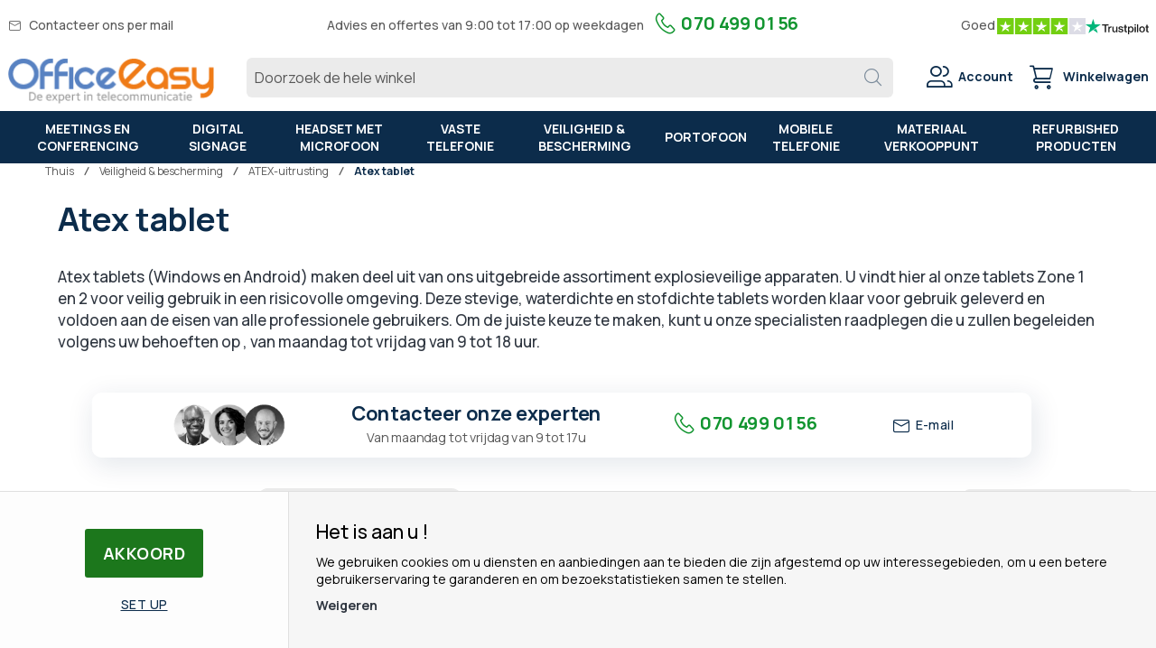

--- FILE ---
content_type: text/html; charset=UTF-8
request_url: https://www.officeeasy.nl/veiligheid-bescherming/atex-uitrusting/atex-tablets.html
body_size: 33618
content:
<!doctype html>
<html lang="nl-NL">
    <head >
                <meta charset="utf-8"/>
<meta name="title" content="ATEX tablet zone 1 en 2 voor Windows en Android"/>
<meta name="description" content="U vindt hier alle Atex tablets van i.safe, samsung en Ecom. Deze tablets zijn compatibel met Atex zone 1 of zone 2 en worden tegen de beste prijs en klaar voor gebruik geleverd.



"/>
<meta name="keywords" content="hightech, discount, telecom, professioneel"/>
<meta name="robots" content="INDEX,FOLLOW"/>
<meta name="viewport" content="width=device-width, initial-scale=1"/>
<meta name="format-detection" content="telephone=no"/>
<meta name="theme-color" content="#0c2c4b"/>
<meta http-equiv="Content-Language" content="nl-NL" />
<title>ATEX tablet zone 1 en 2 voor Windows en Android</title>
<link  rel="stylesheet" type="text/css"  media="all" href="https://www.officeeasy.nl/static/version1768834328/frontend/Oe/netherlands/nl_NL/css/styles-m.css" />
<link  rel="stylesheet" type="text/css"  media="all" href="https://www.officeeasy.nl/static/version1768834328/frontend/Oe/netherlands/nl_NL/HiPay_FullserviceMagento/css/styles.css" />
<link  rel="stylesheet" type="text/css"  media="screen and (min-width: 768px)" href="https://www.officeeasy.nl/static/version1768834328/frontend/Oe/netherlands/nl_NL/css/styles-l.css" />
<link  rel="stylesheet" type="text/css"  media="print" href="https://www.officeeasy.nl/static/version1768834328/frontend/Oe/netherlands/nl_NL/css/print.css" />
<link  type="image/x-icon" rel="icon" href="https://www.officeeasy.nl/static/version1768834328/frontend/Oe/netherlands/nl_NL/Magento_Theme/favicon.ico" />







<link rel="preload" as="font" crossorigin="anonymous" href="https://www.officeeasy.nl/static/version1768834328/frontend/Oe/netherlands/nl_NL/fonts/office_easy_v4.woff2" />
<link  rel="manifest" href="https://www.officeeasy.nl/static/version1768834328/frontend/Oe/netherlands/nl_NL/Oe_Pwa/json/manifest.webmanifest" />
<link  rel="apple-touch-icon" href="https://www.officeeasy.nl/static/version1768834328/frontend/Oe/netherlands/nl_NL/Oe_Pwa/img/logo_maskable_192x192.png" />
<link  rel="stylesheet" href="https://fonts.googleapis.com/css2?family=Manrope:wght@400;500;700&display=swap" />
<link  rel="canonical" href="https://www.officeeasy.nl/veiligheid-bescherming/atex-uitrusting/atex-tablets.html" />
        <!-- Consent Mode -->



    <!-- Google Tag Manager -->
<meta name="google-site-verification" content="sCsX7gjDhZZXLHe75HaWIXOzqgUSFFExDGio8WCrvg8" />
<meta name="p:domain_verify" content="edbb8977096ec2f293ecdcbc8daa1572" />
<meta name="y_key" content="94fd08b895947f63" />
<meta name="msvalidate.01" content="31173DE8A33FE07CEB09A7D1E7363366" />
<meta name="facebook-domain-verification" content="q3srwo4lxsndjcatn3wzt7qt6svj2r" />
    <link rel="alternate" hreflang="nl-NL" href="https://www.officeeasy.nl/veiligheid-bescherming/atex-uitrusting/atex-tablets.html" />
    <link rel="alternate" hreflang="fr-FR" href="https://www.officeeasy.fr/alarmes-securite/equipements-atex/tablette-atex.html" />
    <link rel="alternate" hreflang="fr-BE" href="https://www.officeeasy.be/alarmes-securite/equipements-atex/tablette-atex.html" />
    <link rel="alternate" hreflang="nl-BE" href="https://www.officeeasy.be/nl/veiligheid-bescherming/atex-uitrusting.html/atex-tablets.html" />
    <link rel="alternate" hreflang="es-ES" href="https://www.office-easy.es/proteccion-y-seguridad/material-atex/tableta-atex.html" />
    

<!-- Google Tag Manager -->

<!-- End Google Tag Manager -->

    <link rel="preload" as="script" href="https://www.officeeasy.nl/static/version1768834328/frontend/Oe/netherlands/nl_NL/magepack/bundle-common.min.js"/>

    <link rel="prefetch" as="script" href="https://www.officeeasy.nl/static/version1768834328/frontend/Oe/netherlands/nl_NL/magepack/bundle-category.min.js"/>

<meta property="og:site_name" content="OfficeEasy" />
<meta property="og:type" content="website" />
<meta property="og:title" content="ATEX tablet zone 1 en 2 voor Windows en Android" />
<meta property="og:image" content="https://www.officeeasy.nl/static/version1768834328/frontend/Oe/netherlands/nl_NL/Oe_Seo/img/logo.jpg" />
<meta property="og:url" content="https://www.officeeasy.nl/veiligheid-bescherming/atex-uitrusting/atex-tablets.html" />
<meta property="og:description" content="U vindt hier alle Atex tablets van i.safe, samsung en Ecom. Deze tablets zijn compatibel met Atex zone 1 of zone 2 en worden tegen de beste prijs en klaar voor gebruik geleverd.



" />
    
    </head>
    <body data-container="body"
          data-mage-init='{"loaderAjax": {}, "loader": { "icon": "https://www.officeeasy.nl/static/version1768834328/frontend/Oe/netherlands/nl_NL/images/loader-2.gif"}}'
        id="html-body" class="page-with-filter page-products categorypath-veiligheid-bescherming-atex-uitrusting-atex-tablets category-atex-tablets nl_nl catalog-category-view page-layout-2columns-left">
        
    <!-- Google Tag Manager (noscript) -->
    <noscript><iframe src="https://www.googletagmanager.com/ns.html?id=GTM-KFBNGC4" height="0" width="0" style="display:none;visibility:hidden"></iframe></noscript>
    <!-- End Google Tag Manager (noscript) -->



    <noscript>
        <div class="message global noscript">
            <div class="content">
                <p>
                    <strong>JavaScript lijkt te zijn uitgeschakeld in uw browser.</strong>
                    <span>
                        Voor de beste gebruikerservaring, zorg ervoor dat javascript ingeschakeld is voor uw browser.                    </span>
                </p>
            </div>
        </div>
    </noscript>
<!-- ko scope: 'company' -->
<div class="message company-warning _hidden" data-bind="css: { _hidden: !isCompanyBlocked() }">
<span>
<!-- ko i18n: 'Your company account is blocked and you cannot place orders. If you have questions, please contact your company administrator.' --><!-- /ko -->
</span>
</div>
<!-- /ko -->


    

<div class="page-wrapper"><header class="page-header"><div class="panel wrapper"><div class="panel header"><!-- ko scope: 'customer-companies' -->
    <!-- ko if: config().items != undefined && config().items.length > 1 -->
<div class="switcher company-select-switcher company-switcher-header-panel">
    <div class="actions dropdown options switcher-options">
            <div class="action toggle switcher-trigger"
                  role="button"
                  data-toggle="dropdown"
                  data-trigger-keypress-button="true"
                  data-bind="mageInit: {dropdown:{}}"
                  id="switcher-company-trigger"
            >
                <strong>
                    <span data-bind="i18n: 'Company:'"></span>
                    <span
                        data-bind="text: config().items.filter(company => company.current === true)[0].name"
                        class="selected-company-name"
                    ></span>
                </strong>
            </div>
            <ul class="company-select-menu dropdown switcher-dropdown" data-target="dropdown">
                <!-- ko foreach: { data: config().items, as: 'company' } -->
                <li data-bind="
                    css: {'company-select-menu-item': true, 'switcher-option': true, 'selected': company.current}"
                >
                    <a href="#"  data-bind="
                        text: company.name,
                        click: $parent.switchCompany.bind($parent, company)"
                       class="select-company-link"
                    >
                    </a>
                </li>
                <!-- /ko -->
            </ul>
    </div>
</div>
    <!-- /ko -->
<!-- /ko -->

<ul class="oe-contact-header"><li>
    <span data-offus="https://www.officeeasy.nl/contact" class="oe-mail">
        Contacteer ons per mail    </span></li>

<li class="hidden-print">
    <span class="oe-phone-note">Advies en offertes van 9:00 tot 17:00 op weekdagen</span>
    <div class="oe-phone">
        070 499 01 56        <span>Gratis dienst en telefoonnummer</span>
    </div>
</li>

<li class="oe-trustpilot-header hidden-print">
    <div>
        Goed    </div>
    <div style="width: 100px;height: 30px">
        <svg viewBox="0 0 251 46" xmlns="http://www.w3.org/2000/svg">
<g transform="translate(-200)">
<path class="color-picker" fill="#73CF11" d="M205.064416 46.330002h46.375587V0h-46.375587z"></path><path fill="#fff" d="M244.597022 19.711433l-26.3029 19.089218 3.837419-11.797827-10.047304-7.291391h12.418974l3.837418-11.798624 3.837418 11.798624h12.418975zm-16.255436 11.798642l7.183595-1.509576 2.862114 8.800152-10.045709-7.290576z"></path></g><g transform="translate(-150)">
<path class="color-picker" fill="#73CF11" d="M205.064416 46.330002h46.375587V0h-46.375587z"></path><path fill="#fff" d="M244.597022 19.711433l-26.3029 19.089218 3.837419-11.797827-10.047304-7.291391h12.418974l3.837418-11.798624 3.837418 11.798624h12.418975zm-16.255436 11.798642l7.183595-1.509576 2.862114 8.800152-10.045709-7.290576z"></path></g><g transform="translate(-100)">
<path class="color-picker" fill="#73CF11" d="M205.064416 46.330002h46.375587V0h-46.375587z"></path><path fill="#fff" d="M244.597022 19.711433l-26.3029 19.089218 3.837419-11.797827-10.047304-7.291391h12.418974l3.837418-11.798624 3.837418 11.798624h12.418975zm-16.255436 11.798642l7.183595-1.509576 2.862114 8.800152-10.045709-7.290576z"></path></g><g transform="translate(-50)">
<path class="color-picker" fill="#73CF11" d="M205.064416 46.330002h46.375587V0h-46.375587z"></path><path fill="#fff" d="M244.597022 19.711433l-26.3029 19.089218 3.837419-11.797827-10.047304-7.291391h12.418974l3.837418-11.798624 3.837418 11.798624h12.418975zm-16.255436 11.798642l7.183595-1.509576 2.862114 8.800152-10.045709-7.290576z"></path></g><g transform="translate(0)">
<path fill="#dcdce6" d="M205.064416 46.330002h46.375587V0h-46.375587z"></path><path fill="#fff" d="M244.597022 19.711433l-26.3029 19.089218 3.837419-11.797827-10.047304-7.291391h12.418974l3.837418-11.798624 3.837418 11.798624h12.418975zm-16.255436 11.798642l7.183595-1.509576 2.862114 8.800152-10.045709-7.290576z"></path></g></svg>
    </div>
    <div style="width: 70px;height: 30px">
        <svg viewBox="0 0 126 31" xmlns="http://www.w3.org/2000/svg">
            <path class="logo-text" d="M33.074774 11.07005H45.81806v2.364196h-5.010656v13.290316h-2.755306V13.434246h-4.988435V11.07005h.01111zm12.198892 4.319629h2.355341v2.187433h.04444c.077771-.309334.222203-.60762.433295-.894859.211092-.287239.466624-.56343.766597-.79543.299972-.243048.633276-.430858.999909-.585525.366633-.14362.744377-.220953 1.12212-.220953.288863 0 .499955.011047.611056.022095.1111.011048.222202.033143.344413.04419v2.408387c-.177762-.033143-.355523-.055238-.544395-.077333-.188872-.022096-.366633-.033143-.544395-.033143-.422184 0-.822148.08838-1.199891.254096-.377744.165714-.699936.41981-.977689.740192-.277753.331429-.499955.729144-.666606 1.21524-.166652.486097-.244422 1.03848-.244422 1.668195v5.39125h-2.510883V15.38968h.01111zm18.220567 11.334883H61.02779v-1.579813h-.04444c-.311083.574477-.766597 1.02743-1.377653 1.369908-.611055.342477-1.233221.51924-1.866497.51924-1.499864 0-2.588654-.364573-3.25526-1.104765-.666606-.740193-.999909-1.856005-.999909-3.347437V15.38968h2.510883v6.948968c0 .994288.188872 1.701337.577725 2.1101.377744.408763.922139.618668 1.610965.618668.533285 0 .96658-.077333 1.322102-.243048.355524-.165714.644386-.37562.855478-.65181.222202-.265144.377744-.596574.477735-.972194.09999-.37562.144431-.784382.144431-1.226288v-6.573349h2.510883v11.323836zm4.27739-3.634675c.07777.729144.355522 1.237336.833257 1.535623.488844.287238 1.06657.441905 1.744286.441905.233312 0 .499954-.022095.799927-.055238.299973-.033143.588836-.110476.844368-.209905.266642-.099429.477734-.254096.655496-.452954.166652-.198857.244422-.452953.233312-.773335-.01111-.320381-.133321-.585525-.355523-.784382-.222202-.209906-.499955-.364573-.844368-.497144-.344413-.121525-.733267-.232-1.17767-.320382-.444405-.088381-.888809-.18781-1.344323-.287239-.466624-.099429-.922138-.232-1.355432-.37562-.433294-.14362-.822148-.342477-1.166561-.596573-.344413-.243048-.622166-.56343-.822148-.950097-.211092-.386668-.311083-.861716-.311083-1.436194 0-.618668.155542-1.12686.455515-1.54667.299972-.41981.688826-.75124 1.14434-1.005336.466624-.254095.97769-.430858 1.544304-.541334.566615-.099429 1.11101-.154667 1.622075-.154667.588836 0 1.15545.066286 1.688736.18781.533285.121524 1.02213.320381 1.455423.60762.433294.276191.788817.640764 1.07768 1.08267.288863.441905.466624.98324.544395 1.612955h-2.621984c-.122211-.596572-.388854-1.005335-.822148-1.204193-.433294-.209905-.933248-.309334-1.488753-.309334-.177762 0-.388854.011048-.633276.04419-.244422.033144-.466624.088382-.688826.165715-.211092.077334-.388854.198858-.544395.353525-.144432.154667-.222203.353525-.222203.60762 0 .309335.111101.552383.322193.740193.211092.18781.488845.342477.833258.475048.344413.121524.733267.232 1.177671.320382.444404.088381.899918.18781 1.366542.287239.455515.099429.899919.232 1.344323.37562.444404.14362.833257.342477 1.17767.596573.344414.254095.622166.56343.833258.93905.211092.37562.322193.850668.322193 1.40305 0 .673906-.155541 1.237336-.466624 1.712385-.311083.464001-.711047.850669-1.199891 1.137907-.488845.28724-1.04435.508192-1.644295.640764-.599946.132572-1.199891.198857-1.788727.198857-.722156 0-1.388762-.077333-1.999818-.243048-.611056-.165714-1.14434-.408763-1.588745-.729144-.444404-.33143-.799927-.740192-1.05546-1.226289-.255532-.486096-.388853-1.071621-.411073-1.745528h2.533103v-.022095zm8.288135-7.700208h1.899828v-3.402675h2.510883v3.402675h2.26646v1.867052h-2.26646v6.054109c0 .265143.01111.486096.03333.684954.02222.18781.07777.353524.155542.486096.07777.132572.199981.232.366633.298287.166651.066285.377743.099428.666606.099428.177762 0 .355523 0 .533285-.011047.177762-.011048.355523-.033143.533285-.077334v1.933338c-.277753.033143-.555505.055238-.811038.088381-.266642.033143-.533285.04419-.811037.04419-.666606 0-1.199891-.066285-1.599855-.18781-.399963-.121523-.722156-.309333-.944358-.552381-.233313-.243049-.377744-.541335-.466625-.905907-.07777-.364573-.13332-.784383-.144431-1.248384v-6.683825h-1.899827v-1.889147h-.02222zm8.454788 0h2.377562V16.9253h.04444c.355523-.662858.844368-1.12686 1.477644-1.414098.633276-.287239 1.310992-.430858 2.055369-.430858.899918 0 1.677625.154667 2.344231.475048.666606.309335 1.222111.740193 1.666515 1.292575.444405.552382.766597 1.193145.9888 1.92229.222202.729145.333303 1.513527.333303 2.3421 0 .762288-.099991 1.50248-.299973 2.20953-.199982.718096-.499955 1.347812-.899918 1.900194-.399964.552383-.911029.98324-1.533194 1.31467-.622166.33143-1.344323.497144-2.18869.497144-.366634 0-.733267-.033143-1.0999-.099429-.366634-.066286-.722157-.176762-1.05546-.320381-.333303-.14362-.655496-.33143-.933249-.56343-.288863-.232-.522175-.497144-.722157-.79543h-.04444v5.656393h-2.510883V15.38968zm8.77698 5.67849c0-.508193-.06666-1.005337-.199981-1.491433-.133321-.486096-.333303-.905907-.599946-1.281527-.266642-.37562-.599945-.673906-.988799-.894859-.399963-.220953-.855478-.342477-1.366542-.342477-1.05546 0-1.855387.364572-2.388672 1.093717-.533285.729144-.799928 1.701337-.799928 2.916578 0 .574478.066661 1.104764.211092 1.59086.144432.486097.344414.905908.633276 1.259432.277753.353525.611056.629716.99991.828574.388853.209905.844367.309334 1.355432.309334.577725 0 1.05546-.121524 1.455423-.353525.399964-.232.722157-.541335.97769-.905907.255531-.37562.444403-.79543.555504-1.270479.099991-.475049.155542-.961145.155542-1.458289zm4.432931-9.99812h2.510883v2.364197h-2.510883V11.07005zm0 4.31963h2.510883v11.334883h-2.510883V15.389679zm4.755124-4.31963h2.510883v15.654513h-2.510883V11.07005zm10.210184 15.963847c-.911029 0-1.722066-.154667-2.433113-.452953-.711046-.298287-1.310992-.718097-1.810946-1.237337-.488845-.530287-.866588-1.160002-1.12212-1.889147-.255533-.729144-.388854-1.535622-.388854-2.408386 0-.861716.133321-1.657147.388853-2.386291.255533-.729145.633276-1.35886 1.12212-1.889148.488845-.530287 1.0999-.93905 1.810947-1.237336.711047-.298286 1.522084-.452953 2.433113-.452953.911028 0 1.722066.154667 2.433112.452953.711047.298287 1.310992.718097 1.810947 1.237336.488844.530287.866588 1.160003 1.12212 1.889148.255532.729144.388854 1.524575.388854 2.38629 0 .872765-.133322 1.679243-.388854 2.408387-.255532.729145-.633276 1.35886-1.12212 1.889147-.488845.530287-1.0999.93905-1.810947 1.237337-.711046.298286-1.522084.452953-2.433112.452953zm0-1.977528c.555505 0 1.04435-.121524 1.455423-.353525.411074-.232.744377-.541335 1.01102-.916954.266642-.37562.455513-.806478.588835-1.281527.12221-.475049.188872-.961145.188872-1.45829 0-.486096-.066661-.961144-.188872-1.44724-.122211-.486097-.322193-.905907-.588836-1.281527-.266642-.37562-.599945-.673907-1.011019-.905907-.411074-.232-.899918-.353525-1.455423-.353525-.555505 0-1.04435.121524-1.455424.353525-.411073.232-.744376.541334-1.011019.905907-.266642.37562-.455514.79543-.588835 1.281526-.122211.486097-.188872.961145-.188872 1.447242 0 .497144.06666.98324.188872 1.458289.12221.475049.322193.905907.588835 1.281527.266643.37562.599946.684954 1.01102.916954.411073.243048.899918.353525 1.455423.353525zm6.4883-9.66669h1.899827v-3.402674h2.510883v3.402675h2.26646v1.867052h-2.26646v6.054109c0 .265143.01111.486096.03333.684954.02222.18781.07777.353524.155541.486096.077771.132572.199982.232.366634.298287.166651.066285.377743.099428.666606.099428.177762 0 .355523 0 .533285-.011047.177762-.011048.355523-.033143.533285-.077334v1.933338c-.277753.033143-.555505.055238-.811038.088381-.266642.033143-.533285.04419-.811037.04419-.666606 0-1.199891-.066285-1.599855-.18781-.399963-.121523-.722156-.309333-.944358-.552381-.233313-.243049-.377744-.541335-.466625-.905907-.07777-.364573-.133321-.784383-.144431-1.248384v-6.683825h-1.899827v-1.889147h-.02222z" fill="#191919"></path>
            <path class="logo-star color-picker" fill="#00B67A" d="M30.141707 11.07005H18.63164L15.076408.177071l-3.566342 10.892977L0 11.059002l9.321376
     6.739063-3.566343 10.88193 9.321375-6.728016 9.310266 6.728016-3.555233-10.88193 9.310266-6.728016z"></path>
            <path class="logo-star-notch" fill="#dcdce6" d="M21.631369 20.26169l-.799928-2.463625-5.755033 4.153914z"></path>
        </svg>
    </div>
</li>
<li>
    <span data-offus="https://www.officeeasy.nl/quotes" class="oe-quote">
        Offerte aanvragen    </span></li>
</ul></div></div><div class="header content"><span data-action="toggle-nav" class="action nav-toggle"><span>Toggle Nav</span></span>
<a
    class="logo"
    href="https://www.officeeasy.nl/"
    title="OfficeEasy&#x20;Logo"
    aria-label="store logo">
    <img src="https://www.officeeasy.nl/static/version1768834328/frontend/Oe/netherlands/nl_NL/images/logo_oe_home_nl.png"
         title="OfficeEasy&#x20;Logo"
         alt="OfficeEasy&#x20;Logo"
            width="230"                />
</a>
<div class="block block-search">
    <div class="block block-title"><strong>Zoek</strong></div>
    <div class="block block-content">
        <form class="form minisearch" id="search_mini_form"
              action="https://www.officeeasy.nl/catalogsearch/result/" method="get">
                        <div class="field search">
                <label class="label" for="search" data-role="minisearch-label">
                    <span>Zoek</span>
                </label>
                <div class="control">
                    <input id="search"
                           data-mage-init='{
                            "quickSearch": {
                                "formSelector": "#search_mini_form",
                                "url": "https://www.officeeasy.nl/search/ajax/suggest/",
                                "destinationSelector": "#search_autocomplete",
                                "minSearchLength": "3"
                            }
                        }'
                           type="text"
                           name="q"
                           value=""
                           placeholder="Doorzoek&#x20;de&#x20;hele&#x20;winkel"
                           class="input-text"
                           maxlength="128"
                           role="combobox"
                           aria-haspopup="false"
                           aria-autocomplete="both"
                           autocomplete="off"
                           aria-expanded="false"/>
                    <div id="search_autocomplete" class="search-autocomplete"></div>
                                    </div>
            </div>
            <div class="actions">
                <button type="submit"
                        title="Zoek"
                        class="action search"
                        aria-label="Search"
                >
                    <span>Zoek</span>
                </button>
            </div>
        </form>
    </div>
</div>
<ul class="compare wrapper"><li class="item link compare" data-bind="scope: 'compareProducts'" data-role="compare-products-link">
    <a class="action compare no-display" title="Producten&#x20;vergelijken"
       data-bind="attr: {'href': compareProducts().listUrl}, css: {'no-display': !compareProducts().count}"
    >
        Producten vergelijken        <span class="counter qty" data-bind="text: compareProducts().countCaption"></span>
    </a>
</li>

</ul><div class="oe-printer">
<li class="hidden-print">
    <span class="oe-phone-note">Advies en offertes van 9:00 tot 17:00 op weekdagen</span>
    <div class="oe-phone">
        070 499 01 56        <span>Gratis dienst en telefoonnummer</span>
    </div>
</li>

<li class="oe-trustpilot-header hidden-print">
    <div>
        Goed    </div>
    <div style="width: 100px;height: 30px">
        <svg viewBox="0 0 251 46" xmlns="http://www.w3.org/2000/svg">
<g transform="translate(-200)">
<path class="color-picker" fill="#73CF11" d="M205.064416 46.330002h46.375587V0h-46.375587z"></path><path fill="#fff" d="M244.597022 19.711433l-26.3029 19.089218 3.837419-11.797827-10.047304-7.291391h12.418974l3.837418-11.798624 3.837418 11.798624h12.418975zm-16.255436 11.798642l7.183595-1.509576 2.862114 8.800152-10.045709-7.290576z"></path></g><g transform="translate(-150)">
<path class="color-picker" fill="#73CF11" d="M205.064416 46.330002h46.375587V0h-46.375587z"></path><path fill="#fff" d="M244.597022 19.711433l-26.3029 19.089218 3.837419-11.797827-10.047304-7.291391h12.418974l3.837418-11.798624 3.837418 11.798624h12.418975zm-16.255436 11.798642l7.183595-1.509576 2.862114 8.800152-10.045709-7.290576z"></path></g><g transform="translate(-100)">
<path class="color-picker" fill="#73CF11" d="M205.064416 46.330002h46.375587V0h-46.375587z"></path><path fill="#fff" d="M244.597022 19.711433l-26.3029 19.089218 3.837419-11.797827-10.047304-7.291391h12.418974l3.837418-11.798624 3.837418 11.798624h12.418975zm-16.255436 11.798642l7.183595-1.509576 2.862114 8.800152-10.045709-7.290576z"></path></g><g transform="translate(-50)">
<path class="color-picker" fill="#73CF11" d="M205.064416 46.330002h46.375587V0h-46.375587z"></path><path fill="#fff" d="M244.597022 19.711433l-26.3029 19.089218 3.837419-11.797827-10.047304-7.291391h12.418974l3.837418-11.798624 3.837418 11.798624h12.418975zm-16.255436 11.798642l7.183595-1.509576 2.862114 8.800152-10.045709-7.290576z"></path></g><g transform="translate(0)">
<path fill="#dcdce6" d="M205.064416 46.330002h46.375587V0h-46.375587z"></path><path fill="#fff" d="M244.597022 19.711433l-26.3029 19.089218 3.837419-11.797827-10.047304-7.291391h12.418974l3.837418-11.798624 3.837418 11.798624h12.418975zm-16.255436 11.798642l7.183595-1.509576 2.862114 8.800152-10.045709-7.290576z"></path></g></svg>
    </div>
    <div style="width: 70px;height: 30px">
        <svg viewBox="0 0 126 31" xmlns="http://www.w3.org/2000/svg">
            <path class="logo-text" d="M33.074774 11.07005H45.81806v2.364196h-5.010656v13.290316h-2.755306V13.434246h-4.988435V11.07005h.01111zm12.198892 4.319629h2.355341v2.187433h.04444c.077771-.309334.222203-.60762.433295-.894859.211092-.287239.466624-.56343.766597-.79543.299972-.243048.633276-.430858.999909-.585525.366633-.14362.744377-.220953 1.12212-.220953.288863 0 .499955.011047.611056.022095.1111.011048.222202.033143.344413.04419v2.408387c-.177762-.033143-.355523-.055238-.544395-.077333-.188872-.022096-.366633-.033143-.544395-.033143-.422184 0-.822148.08838-1.199891.254096-.377744.165714-.699936.41981-.977689.740192-.277753.331429-.499955.729144-.666606 1.21524-.166652.486097-.244422 1.03848-.244422 1.668195v5.39125h-2.510883V15.38968h.01111zm18.220567 11.334883H61.02779v-1.579813h-.04444c-.311083.574477-.766597 1.02743-1.377653 1.369908-.611055.342477-1.233221.51924-1.866497.51924-1.499864 0-2.588654-.364573-3.25526-1.104765-.666606-.740193-.999909-1.856005-.999909-3.347437V15.38968h2.510883v6.948968c0 .994288.188872 1.701337.577725 2.1101.377744.408763.922139.618668 1.610965.618668.533285 0 .96658-.077333 1.322102-.243048.355524-.165714.644386-.37562.855478-.65181.222202-.265144.377744-.596574.477735-.972194.09999-.37562.144431-.784382.144431-1.226288v-6.573349h2.510883v11.323836zm4.27739-3.634675c.07777.729144.355522 1.237336.833257 1.535623.488844.287238 1.06657.441905 1.744286.441905.233312 0 .499954-.022095.799927-.055238.299973-.033143.588836-.110476.844368-.209905.266642-.099429.477734-.254096.655496-.452954.166652-.198857.244422-.452953.233312-.773335-.01111-.320381-.133321-.585525-.355523-.784382-.222202-.209906-.499955-.364573-.844368-.497144-.344413-.121525-.733267-.232-1.17767-.320382-.444405-.088381-.888809-.18781-1.344323-.287239-.466624-.099429-.922138-.232-1.355432-.37562-.433294-.14362-.822148-.342477-1.166561-.596573-.344413-.243048-.622166-.56343-.822148-.950097-.211092-.386668-.311083-.861716-.311083-1.436194 0-.618668.155542-1.12686.455515-1.54667.299972-.41981.688826-.75124 1.14434-1.005336.466624-.254095.97769-.430858 1.544304-.541334.566615-.099429 1.11101-.154667 1.622075-.154667.588836 0 1.15545.066286 1.688736.18781.533285.121524 1.02213.320381 1.455423.60762.433294.276191.788817.640764 1.07768 1.08267.288863.441905.466624.98324.544395 1.612955h-2.621984c-.122211-.596572-.388854-1.005335-.822148-1.204193-.433294-.209905-.933248-.309334-1.488753-.309334-.177762 0-.388854.011048-.633276.04419-.244422.033144-.466624.088382-.688826.165715-.211092.077334-.388854.198858-.544395.353525-.144432.154667-.222203.353525-.222203.60762 0 .309335.111101.552383.322193.740193.211092.18781.488845.342477.833258.475048.344413.121524.733267.232 1.177671.320382.444404.088381.899918.18781 1.366542.287239.455515.099429.899919.232 1.344323.37562.444404.14362.833257.342477 1.17767.596573.344414.254095.622166.56343.833258.93905.211092.37562.322193.850668.322193 1.40305 0 .673906-.155541 1.237336-.466624 1.712385-.311083.464001-.711047.850669-1.199891 1.137907-.488845.28724-1.04435.508192-1.644295.640764-.599946.132572-1.199891.198857-1.788727.198857-.722156 0-1.388762-.077333-1.999818-.243048-.611056-.165714-1.14434-.408763-1.588745-.729144-.444404-.33143-.799927-.740192-1.05546-1.226289-.255532-.486096-.388853-1.071621-.411073-1.745528h2.533103v-.022095zm8.288135-7.700208h1.899828v-3.402675h2.510883v3.402675h2.26646v1.867052h-2.26646v6.054109c0 .265143.01111.486096.03333.684954.02222.18781.07777.353524.155542.486096.07777.132572.199981.232.366633.298287.166651.066285.377743.099428.666606.099428.177762 0 .355523 0 .533285-.011047.177762-.011048.355523-.033143.533285-.077334v1.933338c-.277753.033143-.555505.055238-.811038.088381-.266642.033143-.533285.04419-.811037.04419-.666606 0-1.199891-.066285-1.599855-.18781-.399963-.121523-.722156-.309333-.944358-.552381-.233313-.243049-.377744-.541335-.466625-.905907-.07777-.364573-.13332-.784383-.144431-1.248384v-6.683825h-1.899827v-1.889147h-.02222zm8.454788 0h2.377562V16.9253h.04444c.355523-.662858.844368-1.12686 1.477644-1.414098.633276-.287239 1.310992-.430858 2.055369-.430858.899918 0 1.677625.154667 2.344231.475048.666606.309335 1.222111.740193 1.666515 1.292575.444405.552382.766597 1.193145.9888 1.92229.222202.729145.333303 1.513527.333303 2.3421 0 .762288-.099991 1.50248-.299973 2.20953-.199982.718096-.499955 1.347812-.899918 1.900194-.399964.552383-.911029.98324-1.533194 1.31467-.622166.33143-1.344323.497144-2.18869.497144-.366634 0-.733267-.033143-1.0999-.099429-.366634-.066286-.722157-.176762-1.05546-.320381-.333303-.14362-.655496-.33143-.933249-.56343-.288863-.232-.522175-.497144-.722157-.79543h-.04444v5.656393h-2.510883V15.38968zm8.77698 5.67849c0-.508193-.06666-1.005337-.199981-1.491433-.133321-.486096-.333303-.905907-.599946-1.281527-.266642-.37562-.599945-.673906-.988799-.894859-.399963-.220953-.855478-.342477-1.366542-.342477-1.05546 0-1.855387.364572-2.388672 1.093717-.533285.729144-.799928 1.701337-.799928 2.916578 0 .574478.066661 1.104764.211092 1.59086.144432.486097.344414.905908.633276 1.259432.277753.353525.611056.629716.99991.828574.388853.209905.844367.309334 1.355432.309334.577725 0 1.05546-.121524 1.455423-.353525.399964-.232.722157-.541335.97769-.905907.255531-.37562.444403-.79543.555504-1.270479.099991-.475049.155542-.961145.155542-1.458289zm4.432931-9.99812h2.510883v2.364197h-2.510883V11.07005zm0 4.31963h2.510883v11.334883h-2.510883V15.389679zm4.755124-4.31963h2.510883v15.654513h-2.510883V11.07005zm10.210184 15.963847c-.911029 0-1.722066-.154667-2.433113-.452953-.711046-.298287-1.310992-.718097-1.810946-1.237337-.488845-.530287-.866588-1.160002-1.12212-1.889147-.255533-.729144-.388854-1.535622-.388854-2.408386 0-.861716.133321-1.657147.388853-2.386291.255533-.729145.633276-1.35886 1.12212-1.889148.488845-.530287 1.0999-.93905 1.810947-1.237336.711047-.298286 1.522084-.452953 2.433113-.452953.911028 0 1.722066.154667 2.433112.452953.711047.298287 1.310992.718097 1.810947 1.237336.488844.530287.866588 1.160003 1.12212 1.889148.255532.729144.388854 1.524575.388854 2.38629 0 .872765-.133322 1.679243-.388854 2.408387-.255532.729145-.633276 1.35886-1.12212 1.889147-.488845.530287-1.0999.93905-1.810947 1.237337-.711046.298286-1.522084.452953-2.433112.452953zm0-1.977528c.555505 0 1.04435-.121524 1.455423-.353525.411074-.232.744377-.541335 1.01102-.916954.266642-.37562.455513-.806478.588835-1.281527.12221-.475049.188872-.961145.188872-1.45829 0-.486096-.066661-.961144-.188872-1.44724-.122211-.486097-.322193-.905907-.588836-1.281527-.266642-.37562-.599945-.673907-1.011019-.905907-.411074-.232-.899918-.353525-1.455423-.353525-.555505 0-1.04435.121524-1.455424.353525-.411073.232-.744376.541334-1.011019.905907-.266642.37562-.455514.79543-.588835 1.281526-.122211.486097-.188872.961145-.188872 1.447242 0 .497144.06666.98324.188872 1.458289.12221.475049.322193.905907.588835 1.281527.266643.37562.599946.684954 1.01102.916954.411073.243048.899918.353525 1.455423.353525zm6.4883-9.66669h1.899827v-3.402674h2.510883v3.402675h2.26646v1.867052h-2.26646v6.054109c0 .265143.01111.486096.03333.684954.02222.18781.07777.353524.155541.486096.077771.132572.199982.232.366634.298287.166651.066285.377743.099428.666606.099428.177762 0 .355523 0 .533285-.011047.177762-.011048.355523-.033143.533285-.077334v1.933338c-.277753.033143-.555505.055238-.811038.088381-.266642.033143-.533285.04419-.811037.04419-.666606 0-1.199891-.066285-1.599855-.18781-.399963-.121523-.722156-.309333-.944358-.552381-.233313-.243049-.377744-.541335-.466625-.905907-.07777-.364573-.133321-.784383-.144431-1.248384v-6.683825h-1.899827v-1.889147h-.02222z" fill="#191919"></path>
            <path class="logo-star color-picker" fill="#00B67A" d="M30.141707 11.07005H18.63164L15.076408.177071l-3.566342 10.892977L0 11.059002l9.321376
     6.739063-3.566343 10.88193 9.321375-6.728016 9.310266 6.728016-3.555233-10.88193 9.310266-6.728016z"></path>
            <path class="logo-star-notch" fill="#dcdce6" d="M21.631369 20.26169l-.799928-2.463625-5.755033 4.153914z"></path>
        </svg>
    </div>
</li>
</div><ul class="header links"><li data-block="customer-menu-main" tabindex="0" class="customer-menu-main">
    <a href="https://www.officeeasy.nl/customer/account/" rel="nofollow">Account</a>

    

    <div style="display: none" data-role="dropdownDialog"
         data-mage-init='{"dropdownDialog":{
                "appendTo":"[data-block=customer-menu-main]",
                "triggerTarget":".customer-menu-main",
                "triggerEvent": "mouseenter",
                "closeOnMouseLeave": true,
                "closeOnEscape": true,
                "trigger": "[data-trigger=open-customer-menu]",
                "triggerClass":"active",
                "parentClass":"active",
                "buttons":[]}}'>
        <ul class="header links">
            <li class="customer-welcome">
    <span>U heeft reeds een account&nbsp;:</span>
    <span data-offus="https://www.officeeasy.nl/customer/account/login/">Log in</span></li>
<li class="additional-login-data">
    <div class="block block-social-login">
<div class="block-title">
    <strong id="block-new-customer-heading" role="heading" aria-level="2">
        Log in of maak uw account aan in één klik.    </strong>
</div>
<div id="g_id_onload"
     data-client_id="334565553877-3sj347aru5dsk9iiq3hudvijdk34c60c.apps.googleusercontent.com"
     data-context="signin"
     data-ux_mode="popup"
     data-login_uri="https://www.officeeasy.nl/oesocials_google/login/index/"
     data-auto_prompt="false">
</div>

<div class="g_id_signin"
     data-locale="nl"
     data-type="standard"
     data-shape="rectangular"
     data-theme="filled_blue"
     data-text="signin_with"
     data-size="large"
     data-logo_alignment="left">
</div>
</div>
</li>
<li class="customer-create">
    <span>Account aanmaken</span>
    <span data-offus="https://www.officeeasy.nl/customer/account/create/">Particulier</span>    <span data-offus="https://www.officeeasy.nl/company/account/create/">Bedrijf</span></li>
        </ul>
    </div>
    
</li>
</ul>
<a data-block="minicart" class="minicart-wrapper" href="https://www.officeeasy.nl/checkout/cart/" rel="nofollow">
    <span class="action showcart" data-bind="scope: 'minicart_content'">
        <span class="counter qty empty"
              data-bind="css: { empty: !!getCartParam('summary_count') == false && !isLoading() }, blockLoader: isLoading">
            <span class="counter-number">
                <!-- ko if: getCartParam('summary_count') -->
                <!-- ko text: getCartParam('summary_count').toLocaleString(window.LOCALE) --><!-- /ko -->
                <!-- /ko -->
            </span>
            <span class="counter-label">
            <!-- ko if: getCartParam('summary_count') -->
                <!-- ko text: getCartParam('summary_count').toLocaleString(window.LOCALE) --><!-- /ko -->
                <!-- ko i18n: 'items' --><!-- /ko -->
                <!-- /ko -->
            </span>
        </span>
        <span class="text">Winkelwagen</span>
    </span>
            <div class="block block-minicart"
             data-role="dropdownDialog"
             style="display: none;"
             data-mage-init='{"dropdownDialog":{
                "appendTo":"[data-block=minicart]",
                "triggerTarget":".minicart-wrapper",
                "triggerEvent": "mouseenter",
                "timeout": "200",
                "closeOnMouseLeave": true,
                "closeOnEscape": true,
                "triggerClass":"active",
                "parentClass":"active",
                "buttons":[]}}'>
            <div id="minicart-content-wrapper" data-bind="scope: 'minicart_content'">
                <!-- ko template: getTemplate() --><!-- /ko -->
            </div>
            
                    </div>
            
</a>
</div>        

    
</header><div id="menu-overlay" style="display: none"></div>
    <div class="sections nav-sections">
                <div class="section-items nav-sections-items"
             data-mage-init='{"tabs":{"openedState":"active"}}'>
                                            <div class="section-item-title nav-sections-item-title"
                     data-role="collapsible">
                    <a class="nav-sections-item-switch"
                       data-toggle="switch" href="#store.menu">
                        Menu                    </a>
                </div>
                <div class="section-item-content nav-sections-item-content"
                     id="store.menu"
                     data-role="content">
                    
<nav class="navigation" data-action="navigation">
    <ul data-mage-init='{"oeMegaMenu":{}}'>
        <li  class="level0 nav-1 category-item first level-top parent"><a href="https://www.officeeasy.nl/audio-videoconferentie.html"  class="level-top" ><span>Meetings en conferencing</span></a><div class="menu-wrapper"><div class="menu-content-wrapper"></div></div></li><li  class="level0 nav-2 category-item level-top parent"><a href="https://www.officeeasy.nl/digitaal-display-en-reclame-scherm.html"  class="level-top" ><span>Digital Signage</span></a><div class="menu-wrapper"><div class="menu-content-wrapper"></div></div></li><li  class="level0 nav-3 category-item level-top parent"><a href="https://www.officeeasy.nl/headset.html"  class="level-top" ><span>Headset met microfoon</span></a><div class="menu-wrapper"><div class="menu-content-wrapper"></div></div></li><li  class="level0 nav-4 category-item level-top parent"><a href="https://www.officeeasy.nl/vaste-telefonie.html"  class="level-top" ><span>Vaste telefonie</span></a><div class="menu-wrapper"><div class="menu-content-wrapper"></div></div></li><li  class="level0 nav-5 category-item level-top parent"><a href="https://www.officeeasy.nl/veiligheid-bescherming.html"  class="level-top" ><span>Veiligheid &amp; Bescherming</span></a><div class="menu-wrapper"><div class="menu-content-wrapper"></div></div></li><li  class="level0 nav-6 category-item level-top parent"><a href="https://www.officeeasy.nl/portofoon.html"  class="level-top" ><span>Portofoon</span></a><div class="menu-wrapper"><div class="menu-content-wrapper"></div></div></li><li  class="level0 nav-7 category-item level-top parent"><a href="https://www.officeeasy.nl/mobiele-telefonie.html"  class="level-top" ><span>Mobiele telefonie</span></a><div class="menu-wrapper"><div class="menu-content-wrapper"></div></div></li><li  class="level0 nav-8 category-item level-top parent"><a href="https://www.officeeasy.nl/ontvangst-informatica.html"  class="level-top" ><span>Materiaal verkooppunt</span></a><div class="menu-wrapper"><div class="menu-content-wrapper"></div></div></li><li  class="level0 nav-9 category-item last level-top"><a href="https://www.officeeasy.nl/refurbished-producten.html"  class="level-top" ><span>REFURBISHED PRODUCTEN</span></a><div class="menu-wrapper"><div class="menu-content-wrapper"></div></div></li>            </ul>
</nav>
                </div>
                                            <div class="section-item-title nav-sections-item-title"
                     data-role="collapsible">
                    <a class="nav-sections-item-switch"
                       data-toggle="switch" href="#store.links">
                        Account                    </a>
                </div>
                <div class="section-item-content nav-sections-item-content"
                     id="store.links"
                     data-role="content">
                    <!-- Account links -->                </div>
                                            <div class="section-item-title nav-sections-item-title"
                     data-role="collapsible">
                    <a class="nav-sections-item-switch"
                       data-toggle="switch" href="#store.settings">
                        Instellingen                    </a>
                </div>
                <div class="section-item-content nav-sections-item-content"
                     id="store.settings"
                     data-role="content">
                    <!-- ko scope: 'customer-companies' -->
    <!-- ko if: config().items != undefined && config().items.length > 1 -->
<div class="switcher company-select-switcher ">
    <div class="actions dropdown options switcher-options">
            <div class="action toggle switcher-trigger"
                  role="button"
                  data-toggle="dropdown"
                  data-trigger-keypress-button="true"
                  data-bind="mageInit: {dropdown:{}}"
                  id="switcher-company-trigger"
            >
                <strong>
                    <span data-bind="i18n: 'Company:'"></span>
                    <span
                        data-bind="text: config().items.filter(company => company.current === true)[0].name"
                        class="selected-company-name"
                    ></span>
                </strong>
            </div>
            <ul class="company-select-menu dropdown switcher-dropdown" data-target="dropdown">
                <!-- ko foreach: { data: config().items, as: 'company' } -->
                <li data-bind="
                    css: {'company-select-menu-item': true, 'switcher-option': true, 'selected': company.current}"
                >
                    <a href="#"  data-bind="
                        text: company.name,
                        click: $parent.switchCompany.bind($parent, company)"
                       class="select-company-link"
                    >
                    </a>
                </li>
                <!-- /ko -->
            </ul>
    </div>
</div>
    <!-- /ko -->
<!-- /ko -->

                </div>
                    </div>
    </div>
<main id="maincontent" class="page-main"><a id="contentarea" tabindex="-1"></a>
<div class="page messages"><div data-placeholder="messages"></div>
<div data-bind="scope: 'messages'">
    <!-- ko if: cookieMessagesObservable() && cookieMessagesObservable().length > 0 -->
    <div aria-atomic="true" role="alert" class="messages" data-bind="foreach: {
        data: cookieMessagesObservable(), as: 'message'
    }">
        <div data-bind="attr: {
            class: 'message-' + message.type + ' ' + message.type + ' message',
            'data-ui-id': 'message-' + message.type
        }">
            <div data-bind="html: $parent.prepareMessageForHtml(message.text)"></div>
        </div>
    </div>
    <!-- /ko -->

    <div aria-atomic="true" role="alert" class="messages" data-bind="foreach: {
        data: messages().messages, as: 'message'
    }, afterRender: purgeMessages">
        <div data-bind="attr: {
            class: 'message-' + message.type + ' ' + message.type + ' message',
            'data-ui-id': 'message-' + message.type
        }">
            <div data-bind="html: $parent.prepareMessageForHtml(message.text)"></div>
        </div>
    </div>
</div>


</div>    <div class="category-view"><div class="page-main"><div class="category-image empty-image"></div><div class="seo-sticker">
    <img src="https://www.officeeasy.nl/media/Oe_Operations/stickers/promo_sticker_4_1767624379.png" alt="promo sticker">
</div>
            <div class="breadcrumbs">
        <ul class="items">
                            <li class="item home">
                                            <a href="https://www.officeeasy.nl/"
                           title="Ga naar homepagina">
                                                            <span>Thuis</span>
                                                    </a>
                                    </li>
                                            <li class="item category605">
                                            <a href="https://www.officeeasy.nl/veiligheid-bescherming.html"
                           title="">
                                                            Veiligheid &amp; Bescherming                                                    </a>
                                    </li>
                                            <li class="item category622">
                                            <a href="https://www.officeeasy.nl/veiligheid-bescherming/atex-uitrusting.html"
                           title="">
                                                            ATEX-uitrusting                                                    </a>
                                    </li>
                                            <li class="item category739">
                                            <strong>Atex tablet</strong>
                                    </li>
                                    </ul>
    </div>
    
    <div class="page-title-wrapper">
                    <h1 class="page-title" id="page-title-heading" aria-labelledby="page-title-heading toolbar-amount">
                Atex tablet            </h1>
            </div>

            <div class="category-seo-top">
        <div class="category-seo-top-desc">
            <div class="toggle-container" id="oe-seo-top">
                <p>Atex tablets (Windows en Android) maken deel uit van ons uitgebreide assortiment explosieveilige apparaten. U vindt hier al onze tablets Zone 1 en 2 voor veilig gebruik in een risicovolle omgeving. Deze stevige, waterdichte en stofdichte tablets worden klaar voor gebruik geleverd en voldoen aan de eisen van alle professionele gebruikers. Om de juiste keuze te maken, kunt u onze specialisten raadplegen die u zullen begeleiden volgens uw behoeften op , van maandag tot vrijdag van 9 tot 18 uur.</p>            </div>
            <div class="toggle-action">
                <a href="#"
                data-mage-init='{"toggleAdvanced": {"selectorsToggleClass": "active", "baseToggleClass": "expanded", "toggleContainers": "#oe-seo-top"}}'
                class="action">Meer lezen</a>
            </div>
        </div>
    </div>
    </div><div class="experts page-main"><div class="oe-experts" style="clear: both">
        <a class="oe-phone-link" data-href="tel: 070 499 01 56" href="tel: 070 499 01 56">
    <div class="oe-trombinoscope">
                            <img loading="lazy"
                 src="https://www.officeeasy.nl/static/version1768834328/frontend/Oe/netherlands/nl_NL/Magento_Theme/ico-chat-18.png"
                 alt="Afbeelding expert">
                    <img loading="lazy"
                 src="https://www.officeeasy.nl/static/version1768834328/frontend/Oe/netherlands/nl_NL/Magento_Theme/ico-chat-4.png"
                 alt="Afbeelding expert">
                    <img loading="lazy"
                 src="https://www.officeeasy.nl/static/version1768834328/frontend/Oe/netherlands/nl_NL/Magento_Theme/ico-chat-10.png"
                 alt="Afbeelding expert">
            </div>
    <div class="title">
        Contacteer onze experten        <div class="oe-shedule-bis">Van maandag tot vrijdag van 9 tot 17u</div>
    </div>
    <div class="oe-phone">
        070 499 01 56        <span>Gratis dienst en telefoonnummer</span>
    </div>
    <div class="oe-shedule">
        Van maandag tot vrijdag van 9 tot 17u    </div>
    </a>
    <div class="oe-contact">
        <span><span data-offus="https://www.officeeasy.nl/contact">E-mail</span></span>
        <span class="open-jivochat hidden" onclick="openJivochat()">Live Chat</span>
    </div>

    <span class="oe-trustpilot">
        <svg viewBox="0 0 126 31" xmlns="http://www.w3.org/2000/svg">
            <path class="logo-text" d="M33.074774 11.07005H45.81806v2.364196h-5.010656v13.290316h-2.755306V13.434246h-4.988435V11.07005h.01111zm12.198892 4.319629h2.355341v2.187433h.04444c.077771-.309334.222203-.60762.433295-.894859.211092-.287239.466624-.56343.766597-.79543.299972-.243048.633276-.430858.999909-.585525.366633-.14362.744377-.220953 1.12212-.220953.288863 0 .499955.011047.611056.022095.1111.011048.222202.033143.344413.04419v2.408387c-.177762-.033143-.355523-.055238-.544395-.077333-.188872-.022096-.366633-.033143-.544395-.033143-.422184 0-.822148.08838-1.199891.254096-.377744.165714-.699936.41981-.977689.740192-.277753.331429-.499955.729144-.666606 1.21524-.166652.486097-.244422 1.03848-.244422 1.668195v5.39125h-2.510883V15.38968h.01111zm18.220567 11.334883H61.02779v-1.579813h-.04444c-.311083.574477-.766597 1.02743-1.377653 1.369908-.611055.342477-1.233221.51924-1.866497.51924-1.499864 0-2.588654-.364573-3.25526-1.104765-.666606-.740193-.999909-1.856005-.999909-3.347437V15.38968h2.510883v6.948968c0 .994288.188872 1.701337.577725 2.1101.377744.408763.922139.618668 1.610965.618668.533285 0 .96658-.077333 1.322102-.243048.355524-.165714.644386-.37562.855478-.65181.222202-.265144.377744-.596574.477735-.972194.09999-.37562.144431-.784382.144431-1.226288v-6.573349h2.510883v11.323836zm4.27739-3.634675c.07777.729144.355522 1.237336.833257 1.535623.488844.287238 1.06657.441905 1.744286.441905.233312 0 .499954-.022095.799927-.055238.299973-.033143.588836-.110476.844368-.209905.266642-.099429.477734-.254096.655496-.452954.166652-.198857.244422-.452953.233312-.773335-.01111-.320381-.133321-.585525-.355523-.784382-.222202-.209906-.499955-.364573-.844368-.497144-.344413-.121525-.733267-.232-1.17767-.320382-.444405-.088381-.888809-.18781-1.344323-.287239-.466624-.099429-.922138-.232-1.355432-.37562-.433294-.14362-.822148-.342477-1.166561-.596573-.344413-.243048-.622166-.56343-.822148-.950097-.211092-.386668-.311083-.861716-.311083-1.436194 0-.618668.155542-1.12686.455515-1.54667.299972-.41981.688826-.75124 1.14434-1.005336.466624-.254095.97769-.430858 1.544304-.541334.566615-.099429 1.11101-.154667 1.622075-.154667.588836 0 1.15545.066286 1.688736.18781.533285.121524 1.02213.320381 1.455423.60762.433294.276191.788817.640764 1.07768 1.08267.288863.441905.466624.98324.544395 1.612955h-2.621984c-.122211-.596572-.388854-1.005335-.822148-1.204193-.433294-.209905-.933248-.309334-1.488753-.309334-.177762 0-.388854.011048-.633276.04419-.244422.033144-.466624.088382-.688826.165715-.211092.077334-.388854.198858-.544395.353525-.144432.154667-.222203.353525-.222203.60762 0 .309335.111101.552383.322193.740193.211092.18781.488845.342477.833258.475048.344413.121524.733267.232 1.177671.320382.444404.088381.899918.18781 1.366542.287239.455515.099429.899919.232 1.344323.37562.444404.14362.833257.342477 1.17767.596573.344414.254095.622166.56343.833258.93905.211092.37562.322193.850668.322193 1.40305 0 .673906-.155541 1.237336-.466624 1.712385-.311083.464001-.711047.850669-1.199891 1.137907-.488845.28724-1.04435.508192-1.644295.640764-.599946.132572-1.199891.198857-1.788727.198857-.722156 0-1.388762-.077333-1.999818-.243048-.611056-.165714-1.14434-.408763-1.588745-.729144-.444404-.33143-.799927-.740192-1.05546-1.226289-.255532-.486096-.388853-1.071621-.411073-1.745528h2.533103v-.022095zm8.288135-7.700208h1.899828v-3.402675h2.510883v3.402675h2.26646v1.867052h-2.26646v6.054109c0 .265143.01111.486096.03333.684954.02222.18781.07777.353524.155542.486096.07777.132572.199981.232.366633.298287.166651.066285.377743.099428.666606.099428.177762 0 .355523 0 .533285-.011047.177762-.011048.355523-.033143.533285-.077334v1.933338c-.277753.033143-.555505.055238-.811038.088381-.266642.033143-.533285.04419-.811037.04419-.666606 0-1.199891-.066285-1.599855-.18781-.399963-.121523-.722156-.309333-.944358-.552381-.233313-.243049-.377744-.541335-.466625-.905907-.07777-.364573-.13332-.784383-.144431-1.248384v-6.683825h-1.899827v-1.889147h-.02222zm8.454788 0h2.377562V16.9253h.04444c.355523-.662858.844368-1.12686 1.477644-1.414098.633276-.287239 1.310992-.430858 2.055369-.430858.899918 0 1.677625.154667 2.344231.475048.666606.309335 1.222111.740193 1.666515 1.292575.444405.552382.766597 1.193145.9888 1.92229.222202.729145.333303 1.513527.333303 2.3421 0 .762288-.099991 1.50248-.299973 2.20953-.199982.718096-.499955 1.347812-.899918 1.900194-.399964.552383-.911029.98324-1.533194 1.31467-.622166.33143-1.344323.497144-2.18869.497144-.366634 0-.733267-.033143-1.0999-.099429-.366634-.066286-.722157-.176762-1.05546-.320381-.333303-.14362-.655496-.33143-.933249-.56343-.288863-.232-.522175-.497144-.722157-.79543h-.04444v5.656393h-2.510883V15.38968zm8.77698 5.67849c0-.508193-.06666-1.005337-.199981-1.491433-.133321-.486096-.333303-.905907-.599946-1.281527-.266642-.37562-.599945-.673906-.988799-.894859-.399963-.220953-.855478-.342477-1.366542-.342477-1.05546 0-1.855387.364572-2.388672 1.093717-.533285.729144-.799928 1.701337-.799928 2.916578 0 .574478.066661 1.104764.211092 1.59086.144432.486097.344414.905908.633276 1.259432.277753.353525.611056.629716.99991.828574.388853.209905.844367.309334 1.355432.309334.577725 0 1.05546-.121524 1.455423-.353525.399964-.232.722157-.541335.97769-.905907.255531-.37562.444403-.79543.555504-1.270479.099991-.475049.155542-.961145.155542-1.458289zm4.432931-9.99812h2.510883v2.364197h-2.510883V11.07005zm0 4.31963h2.510883v11.334883h-2.510883V15.389679zm4.755124-4.31963h2.510883v15.654513h-2.510883V11.07005zm10.210184 15.963847c-.911029 0-1.722066-.154667-2.433113-.452953-.711046-.298287-1.310992-.718097-1.810946-1.237337-.488845-.530287-.866588-1.160002-1.12212-1.889147-.255533-.729144-.388854-1.535622-.388854-2.408386 0-.861716.133321-1.657147.388853-2.386291.255533-.729145.633276-1.35886 1.12212-1.889148.488845-.530287 1.0999-.93905 1.810947-1.237336.711047-.298286 1.522084-.452953 2.433113-.452953.911028 0 1.722066.154667 2.433112.452953.711047.298287 1.310992.718097 1.810947 1.237336.488844.530287.866588 1.160003 1.12212 1.889148.255532.729144.388854 1.524575.388854 2.38629 0 .872765-.133322 1.679243-.388854 2.408387-.255532.729145-.633276 1.35886-1.12212 1.889147-.488845.530287-1.0999.93905-1.810947 1.237337-.711046.298286-1.522084.452953-2.433112.452953zm0-1.977528c.555505 0 1.04435-.121524 1.455423-.353525.411074-.232.744377-.541335 1.01102-.916954.266642-.37562.455513-.806478.588835-1.281527.12221-.475049.188872-.961145.188872-1.45829 0-.486096-.066661-.961144-.188872-1.44724-.122211-.486097-.322193-.905907-.588836-1.281527-.266642-.37562-.599945-.673907-1.011019-.905907-.411074-.232-.899918-.353525-1.455423-.353525-.555505 0-1.04435.121524-1.455424.353525-.411073.232-.744376.541334-1.011019.905907-.266642.37562-.455514.79543-.588835 1.281526-.122211.486097-.188872.961145-.188872 1.447242 0 .497144.06666.98324.188872 1.458289.12221.475049.322193.905907.588835 1.281527.266643.37562.599946.684954 1.01102.916954.411073.243048.899918.353525 1.455423.353525zm6.4883-9.66669h1.899827v-3.402674h2.510883v3.402675h2.26646v1.867052h-2.26646v6.054109c0 .265143.01111.486096.03333.684954.02222.18781.07777.353524.155541.486096.077771.132572.199982.232.366634.298287.166651.066285.377743.099428.666606.099428.177762 0 .355523 0 .533285-.011047.177762-.011048.355523-.033143.533285-.077334v1.933338c-.277753.033143-.555505.055238-.811038.088381-.266642.033143-.533285.04419-.811037.04419-.666606 0-1.199891-.066285-1.599855-.18781-.399963-.121523-.722156-.309333-.944358-.552381-.233313-.243049-.377744-.541335-.466625-.905907-.07777-.364573-.133321-.784383-.144431-1.248384v-6.683825h-1.899827v-1.889147h-.02222z" fill="#191919"></path>
            <path class="logo-star color-picker" fill="#00B67A" d="M30.141707 11.07005H18.63164L15.076408.177071l-3.566342 10.892977L0 11.059002l9.321376
     6.739063-3.566343 10.88193 9.321375-6.728016 9.310266 6.728016-3.555233-10.88193 9.310266-6.728016z"></path>
            <path class="logo-star-notch" fill="#dcdce6" d="M21.631369 20.26169l-.799928-2.463625-5.755033 4.153914z"></path>
        </svg>
<div><svg viewBox="0 0 251 46" xmlns="http://www.w3.org/2000/svg">
<g transform="translate(-200)">
<path class="color-picker" fill="#73CF11" d="M205.064416 46.330002h46.375587V0h-46.375587z"></path><path fill="#fff" d="M244.597022 19.711433l-26.3029 19.089218 3.837419-11.797827-10.047304-7.291391h12.418974l3.837418-11.798624 3.837418 11.798624h12.418975zm-16.255436 11.798642l7.183595-1.509576 2.862114 8.800152-10.045709-7.290576z"></path></g><g transform="translate(-150)">
<path class="color-picker" fill="#73CF11" d="M205.064416 46.330002h46.375587V0h-46.375587z"></path><path fill="#fff" d="M244.597022 19.711433l-26.3029 19.089218 3.837419-11.797827-10.047304-7.291391h12.418974l3.837418-11.798624 3.837418 11.798624h12.418975zm-16.255436 11.798642l7.183595-1.509576 2.862114 8.800152-10.045709-7.290576z"></path></g><g transform="translate(-100)">
<path class="color-picker" fill="#73CF11" d="M205.064416 46.330002h46.375587V0h-46.375587z"></path><path fill="#fff" d="M244.597022 19.711433l-26.3029 19.089218 3.837419-11.797827-10.047304-7.291391h12.418974l3.837418-11.798624 3.837418 11.798624h12.418975zm-16.255436 11.798642l7.183595-1.509576 2.862114 8.800152-10.045709-7.290576z"></path></g><g transform="translate(-50)">
<path class="color-picker" fill="#73CF11" d="M205.064416 46.330002h46.375587V0h-46.375587z"></path><path fill="#fff" d="M244.597022 19.711433l-26.3029 19.089218 3.837419-11.797827-10.047304-7.291391h12.418974l3.837418-11.798624 3.837418 11.798624h12.418975zm-16.255436 11.798642l7.183595-1.509576 2.862114 8.800152-10.045709-7.290576z"></path></g><g transform="translate(0)">
<path fill="#dcdce6" d="M205.064416 46.330002h46.375587V0h-46.375587z"></path><path fill="#fff" d="M244.597022 19.711433l-26.3029 19.089218 3.837419-11.797827-10.047304-7.291391h12.418974l3.837418-11.798624 3.837418 11.798624h12.418975zm-16.255436 11.798642l7.183595-1.509576 2.862114 8.800152-10.045709-7.290576z"></path></g></svg>
</div>        <span><b>Goed</b> with <b>4</b> out of 5</span>    </span>
</div>

</div></div><div class="columns"><div class="column main"><input name="form_key" type="hidden" value="mYKwTtNjko5IV9Xy" /><div id="authenticationPopup" data-bind="scope:'authenticationPopup', style: {display: 'none'}">
            <!-- ko template: getTemplate() --><!-- /ko -->
        
</div>




<div id="popin-modal-addtocart" class="popin-modal-addtocart" style="display: none">
    <div class="product-detail">
        <div class="media">
            <img class="product-image-photo" src="" alt="">
        </div>
        <div class="content">
            <div class="detail">
                <div class="product-title">
                    <span class="product-name"></span>
                </div>
                <div class="product-content">
                    <div><span class="product-modal-label">Réf:</span>&nbsp;<span class="product-ref"></span></div>
                    <div>
                        <span class="product-modal-label">Aantal:</span>&nbsp;
                        <span class="product-qty"></span><span class="product-price"></span>
                    </div>
                    <div class="modal-delivery" style="display: none;">
                        <span class="product-modal-label">Levering</span>
                        <span class="product-delivery"></span>
                    </div>
                </div>
            </div>
        </div>
    </div>
    <div class="modal-actions" style="clear: both;">
        <button class="button-continue" type="button" data-role="action"><span>Ga verder met winkelen</span></button>
        <button class="button-checkout" type="button" data-role="action" onclick="window.location = window.checkout.shoppingCartUrl;"><span>Mijn winkelmandje bekijken</span></button>
    </div>
    <div class="product-cross"></div>
</div>

<div class="category-products-content">
                <div class="toolbar toolbar-products" data-mage-init='{"productListToolbarForm":{"mode":"product_list_mode","direction":"product_list_dir","order":"product_list_order","limit":"product_list_limit","modeDefault":"grid","directionDefault":"asc","orderDefault":"popularity","limitDefault":48,"url":"https:\/\/www.officeeasy.nl\/veiligheid-bescherming\/atex-uitrusting\/atex-tablets.html","formKey":"mYKwTtNjko5IV9Xy","post":false}}'>
                                        <div class="modes">
                            <strong class="modes-label" id="modes-label">Tonen als</strong>
                                                <strong title="Foto-tabel"
                            class="modes-mode active mode-grid"
                            data-value="grid">
                        <span>Foto-tabel</span>
                    </strong>
                                                                <a class="modes-mode mode-list"
                       title="Lijst"
                       href="#"
                       data-role="mode-switcher"
                       data-value="list"
                       id="mode-list"
                       aria-labelledby="modes-label mode-list">
                        <span>Lijst</span>
                    </a>
                                        </div>
                        <p class="toolbar-amount" id="toolbar-amount">
            <span class="toolbar-number">13</span> producten    </p>
                            <div class="toolbar-sorter sorter">
    <label class="sorter-label" for="sorter">Sorteer op</label>
    <select id="sorter" data-role="sorter" class="sorter-options">
                    <option value="popularity"
                                    selected="selected"
                            >
                Relevantie            </option>
                    <option value="price_ascend"
                            >
                Oplopende prijs            </option>
                    <option value="price_descend"
                            >
                Dalende prijs            </option>
                    <option value="trustpilot_note_round"
                            >
                Top beoordeling            </option>
            </select>
</div>
                        </div>
            <div class="products wrapper grid products-grid-three">
        <ol class="products list items product-items" itemscope itemtype="https://schema.org/ItemList">
                                                        <li class="item product product-item in-stock"
                    itemprop="itemListElement" itemscope itemtype="https://schema.org/Product">
                    <div class="product-item-info" data-container="product-grid">
                                                                                                                        <div class="sticker operation">
            <img src="https://www.officeeasy.nl/media/Oe_Operations/stickers/promo_sticker_4_1767624409.png" alt="promotion">
        </div>
    
                                                                                                <a itemprop="url" href="https://www.officeeasy.nl/athesi-e10at-atex.html"
                           class="product photo product-item-photo"
                           tabindex="-1">
                           <link itemprop="image" href="https://www.officeeasy.nl/media/catalog/product/cache/454cd50ace99f9f96049fddd33501a1d/a/t/athesimfr_9__1.png" />
                            <span class="product-image-container product-image-container-120931">
    <span class="product-image-wrapper">
        <img class="product-image-photo"
                        src="https://www.officeeasy.nl/media/catalog/product/cache/454cd50ace99f9f96049fddd33501a1d/a/t/athesimfr_9__1.png"
            loading="lazy"
                            width="240"
                height="240"
                        alt="ATHESI&#x20;E10AT&#x20;Tablette&#x20;ATEX&#x20;Professionnelle&#x20;10&#x20;pouces"/></span>
</span>
                        </a>
                        <div class="product details product-item-details">
                                                        <h2 class="product name product-item-name">
                                <meta itemprop="name" content="Athesi E10AT ATEX - 10"" />
                                <meta itemprop="sku" content="OETABE10AT" />
                                <a class="product-item-link"
                                   href="https://www.officeeasy.nl/athesi-e10at-atex.html">
                                    Athesi E10AT ATEX - 10&quot;                                </a>
                            </h2>

                            <div class="product description product-item-description">
                                <span itemprop="description">
                                Beeldscherm 10" touch Full HD onder Windows 11 Pro, 4G, militaire weerstand                                </span>
                            </div>

                            <div class="product-item-status">
                                <div class="product-item-status-rating">
                                                                                                                                                    <span data-offus="https://www.officeeasy.nl/athesi-e10at-atex.html#tab-label-trust-review-summary">
                                                                                    </span>
                                                                    </div>
                                <div class="product-item-status-availability">
                                                                                    
                                    <div class="stock available" title="Beschikbaarheid">
                <span>Op voorraad</span>
            </div>
                                                                                    </div>
                            </div>

                            <div class="product-item-price">
                                                            <span itemprop="offers" itemscope itemtype="https://schema.org/Offer">
                                                                        <meta itemprop="price" content="1649.90" />
                                    <meta itemprop="priceCurrency" content="EUR" />
                                </span>
                                <div class="price-box price-final_price" data-role="priceBox" data-product-id="120931" data-price-box="product-id-120931">
    <span class="special-price">
        
<span class="price-container price-final_price&#x20;tax&#x20;weee">
            <span class="price-label">Prijs</span>
    
            
    <span id="price-excluding-tax-product-price-120931"
          data-label="Ex.&#x20;BTW"
          data-price-amount="1649.9"
          data-price-type="basePrice"
          class="price-wrapper price-excluding-tax"
              >
        <span class="price"><span><span class="symbol">€</span><span class="real">1.649,</span></span><span class="expo">90</span></span>    </span>
    
    <span  id="price-including-tax-product-price-120931"        data-label="In.&#x20;BTW"        data-price-amount="1996.379001"
        data-price-type="finalPrice"
        class="price-wrapper price-including-tax"
    ><span class="price"><span><span class="symbol">€</span><span class="real">1.996,</span></span><span class="expo">38</span></span></span>
</span>
    </span>
    <span class="old-price">
        
<span class="price-container price-final_price&#x20;tax&#x20;weee">
    
            
    <span id="price-excluding-tax-old-price-120931"
          data-label="Ex.&#x20;BTW"
          data-price-amount="1720"
          data-price-type="basePrice"
          class="price-wrapper price-excluding-tax"
              >
        € 1.720,00    </span>
    
    <span  id="price-including-tax-old-price-120931"        data-label="In.&#x20;BTW"        data-price-amount="2081.200001"
        data-price-type="oldPrice"
        class="price-wrapper price-including-tax"
    ><span class="price"><span><span class="symbol">€</span><span class="real">2.081,</span></span><span class="expo">20</span></span></span>
</span>
    </span>

</div>                                                                                        </div>

                            <div class="product actions product-item-actions">
                                <div class="actions-primary">
                                                                                                                    <form data-role="tocart-form"
                                              data-product-sku="OETABE10AT"
                                              action="https://www.officeeasy.nl/checkout/cart/add/uenc/aHR0cHM6Ly93d3cub2ZmaWNlZWFzeS5ubC92ZWlsaWdoZWlkLWJlc2NoZXJtaW5nL2F0ZXgtdWl0cnVzdGluZy9hdGV4LXRhYmxldHMuaHRtbA~~/product/120931/"
                                              method="post">
                                            <input type="hidden"
                                                   name="product"
                                                   value="120931">
                                            <input type="hidden" name="uenc"
                                                   value="[base64]">
                                                                                        <input name="form_key" type="hidden" value="mYKwTtNjko5IV9Xy" />                                            <button type="submit"
                                                    title="In&#x20;Winkelwagen"
                                                    class="action tocart primary">
                                                <span>In Winkelwagen</span>
                                            </button>
                                        </form>
                                                                                                                                            </div>
                            </div>

                            <div class="product-item-inner">
                                <div data-role="add-to-links" class="actions-secondary">
                                                                            <input type="checkbox"
       class="action tocompare"
       title="Vergelijk&#x20;het&#x20;product"
       aria-label="Vergelijk&#x20;het&#x20;product"
       data-post-add='{"action":"https:\/\/www.officeeasy.nl\/catalog\/product_compare\/add\/","data":{"product":"120931","uenc":"aHR0cHM6Ly93d3cub2ZmaWNlZWFzeS5ubC92ZWlsaWdoZWlkLWJlc2NoZXJtaW5nL2F0ZXgtdWl0cnVzdGluZy9hdGV4LXRhYmxldHMuaHRtbA~~"}}'
       data-compare-product="120931"
       data-post-remove='{"action":"https:\/\/www.officeeasy.nl\/catalog\/product_compare\/remove\/","data":{"uenc":"","product":"120931","confirmation":true,"confirmationMessage":"Weet u zeker dat u dit product wilt verwijderen van uw vergelijking?"}}'
       role="button" />
<span>Vergelijk het product</span>
                                                                    </div>
                            </div>
                        </div>

                    </div>
                </li>
                                                            <li class="item product product-item in-stock"
                    itemprop="itemListElement" itemscope itemtype="https://schema.org/Product">
                    <div class="product-item-info" data-container="product-grid">
                                                                                                            
                                                                                                <a itemprop="url" href="https://www.officeeasy.nl/i-safe-is930-1.html"
                           class="product photo product-item-photo"
                           tabindex="-1">
                           <link itemprop="image" href="https://www.officeeasy.nl/media/catalog/product/cache/454cd50ace99f9f96049fddd33501a1d/i/s/is930.1.png" />
                            <span class="product-image-container product-image-container-11363">
    <span class="product-image-wrapper">
        <img class="product-image-photo"
                        src="https://www.officeeasy.nl/media/catalog/product/cache/454cd50ace99f9f96049fddd33501a1d/i/s/is930.1.png"
            loading="lazy"
                            width="240"
                height="240"
                        alt="I.safe&#x20;IS930.1"/></span>
</span>
                        </a>
                        <div class="product details product-item-details">
                                                        <h2 class="product name product-item-name">
                                <meta itemprop="name" content="iSafe IS930.1" />
                                <meta itemprop="sku" content="OEI9301" />
                                <a class="product-item-link"
                                   href="https://www.officeeasy.nl/i-safe-is930-1.html">
                                    iSafe IS930.1                                </a>
                            </h2>

                            <div class="product description product-item-description">
                                <span itemprop="description">
                                Atex zone 1/21 tablet, Android TM9, 8 inch                                </span>
                            </div>

                            <div class="product-item-status">
                                <div class="product-item-status-rating">
                                                                                                                                                    <span data-offus="https://www.officeeasy.nl/i-safe-is930-1.html#tab-label-trust-review-summary">
                                                                                    </span>
                                                                    </div>
                                <div class="product-item-status-availability">
                                                                                    
                                    <div class="stock available" title="Beschikbaarheid">
                <span>Op voorraad</span>
            </div>
                                                                                    </div>
                            </div>

                            <div class="product-item-price">
                                                            <span itemprop="offers" itemscope itemtype="https://schema.org/Offer">
                                                                        <meta itemprop="price" content="2635.00" />
                                    <meta itemprop="priceCurrency" content="EUR" />
                                </span>
                                <div class="price-box price-final_price" data-role="priceBox" data-product-id="11363" data-price-box="product-id-11363">
    
<span class="price-container price-final_price&#x20;tax&#x20;weee">
    
            
    <span id="price-excluding-tax-product-price-11363"
          data-label="Ex.&#x20;BTW"
          data-price-amount="2635"
          data-price-type="basePrice"
          class="price-wrapper price-excluding-tax"
              >
        <span class="price"><span><span class="symbol">€</span><span class="real">2.635,</span></span><span class="expo">00</span></span>    </span>
    
    <span  id="price-including-tax-product-price-11363"        data-label="In.&#x20;BTW"        data-price-amount="3188.350001"
        data-price-type="finalPrice"
        class="price-wrapper price-including-tax"
    ><span class="price"><span><span class="symbol">€</span><span class="real">3.188,</span></span><span class="expo">35</span></span></span>
</span>

</div>                                                                                        </div>

                            <div class="product actions product-item-actions">
                                <div class="actions-primary">
                                                                                                                    <form data-role="tocart-form"
                                              data-product-sku="OEI9301"
                                              action="https://www.officeeasy.nl/checkout/cart/add/uenc/aHR0cHM6Ly93d3cub2ZmaWNlZWFzeS5ubC92ZWlsaWdoZWlkLWJlc2NoZXJtaW5nL2F0ZXgtdWl0cnVzdGluZy9hdGV4LXRhYmxldHMuaHRtbA~~/product/11363/"
                                              method="post">
                                            <input type="hidden"
                                                   name="product"
                                                   value="11363">
                                            <input type="hidden" name="uenc"
                                                   value="[base64]~">
                                                                                        <input name="form_key" type="hidden" value="mYKwTtNjko5IV9Xy" />                                            <button type="submit"
                                                    title="In&#x20;Winkelwagen"
                                                    class="action tocart primary">
                                                <span>In Winkelwagen</span>
                                            </button>
                                        </form>
                                                                                                                                            </div>
                            </div>

                            <div class="product-item-inner">
                                <div data-role="add-to-links" class="actions-secondary">
                                                                            <input type="checkbox"
       class="action tocompare"
       title="Vergelijk&#x20;het&#x20;product"
       aria-label="Vergelijk&#x20;het&#x20;product"
       data-post-add='{"action":"https:\/\/www.officeeasy.nl\/catalog\/product_compare\/add\/","data":{"product":"11363","uenc":"aHR0cHM6Ly93d3cub2ZmaWNlZWFzeS5ubC92ZWlsaWdoZWlkLWJlc2NoZXJtaW5nL2F0ZXgtdWl0cnVzdGluZy9hdGV4LXRhYmxldHMuaHRtbA~~"}}'
       data-compare-product="11363"
       data-post-remove='{"action":"https:\/\/www.officeeasy.nl\/catalog\/product_compare\/remove\/","data":{"uenc":"","product":"11363","confirmation":true,"confirmationMessage":"Weet u zeker dat u dit product wilt verwijderen van uw vergelijking?"}}'
       role="button" />
<span>Vergelijk het product</span>
                                                                    </div>
                            </div>
                        </div>

                    </div>
                </li>
                                                            <li class="item product product-item in-stock"
                    itemprop="itemListElement" itemscope itemtype="https://schema.org/Product">
                    <div class="product-item-info" data-container="product-grid">
                                                                                                            
                                                                                                <a itemprop="url" href="https://www.officeeasy.nl/i-safe-940-1.html"
                           class="product photo product-item-photo"
                           tabindex="-1">
                           <link itemprop="image" href="https://www.officeeasy.nl/media/catalog/product/cache/454cd50ace99f9f96049fddd33501a1d/i/s/is9401jpg_3_.jpg" />
                            <span class="product-image-container product-image-container-117601">
    <span class="product-image-wrapper">
        <img class="product-image-photo"
                        src="https://www.officeeasy.nl/media/catalog/product/cache/454cd50ace99f9f96049fddd33501a1d/i/s/is9401jpg_3_.jpg"
            loading="lazy"
                            width="240"
                height="240"
                        alt="Isafe&#x20;940.1&#x20;-&#x20;IS940.1&#x20;-&#x20;Tablette&#x20;ATEX&#x20;-&#x20;Tablette&#x20;professionnelle&#x20;pour&#x20;environnement&#x20;explosif"/></span>
</span>
                        </a>
                        <div class="product details product-item-details">
                                                        <h2 class="product name product-item-name">
                                <meta itemprop="name" content="i.Safe 940.1 - 10.1"" />
                                <meta itemprop="sku" content="OEACTAB9401" />
                                <a class="product-item-link"
                                   href="https://www.officeeasy.nl/i-safe-940-1.html">
                                    i.Safe 940.1 - 10.1&quot;                                </a>
                            </h2>

                            <div class="product description product-item-description">
                                <span itemprop="description">
                                ATEX Zone1/21, Android 14, 5G en BIW                                </span>
                            </div>

                            <div class="product-item-status">
                                <div class="product-item-status-rating">
                                                                                                                                                    <span data-offus="https://www.officeeasy.nl/i-safe-940-1.html#tab-label-trust-review-summary">
                                                                                    </span>
                                                                    </div>
                                <div class="product-item-status-availability">
                                                                                    
                                    <div class="stock available" title="Beschikbaarheid">
                <span>Op voorraad</span>
            </div>
                                                                                    </div>
                            </div>

                            <div class="product-item-price">
                                                            <span itemprop="offers" itemscope itemtype="https://schema.org/Offer">
                                                                        <meta itemprop="price" content="2895.00" />
                                    <meta itemprop="priceCurrency" content="EUR" />
                                </span>
                                <div class="price-box price-final_price" data-role="priceBox" data-product-id="117601" data-price-box="product-id-117601">
    
<span class="price-container price-final_price&#x20;tax&#x20;weee">
    
            
    <span id="price-excluding-tax-product-price-117601"
          data-label="Ex.&#x20;BTW"
          data-price-amount="2895"
          data-price-type="basePrice"
          class="price-wrapper price-excluding-tax"
              >
        <span class="price"><span><span class="symbol">€</span><span class="real">2.895,</span></span><span class="expo">00</span></span>    </span>
    
    <span  id="price-including-tax-product-price-117601"        data-label="In.&#x20;BTW"        data-price-amount="3502.950001"
        data-price-type="finalPrice"
        class="price-wrapper price-including-tax"
    ><span class="price"><span><span class="symbol">€</span><span class="real">3.502,</span></span><span class="expo">95</span></span></span>
</span>

</div>                                                                                        </div>

                            <div class="product actions product-item-actions">
                                <div class="actions-primary">
                                                                                                                    <form data-role="tocart-form"
                                              data-product-sku="OEACTAB9401"
                                              action="https://www.officeeasy.nl/checkout/cart/add/uenc/aHR0cHM6Ly93d3cub2ZmaWNlZWFzeS5ubC92ZWlsaWdoZWlkLWJlc2NoZXJtaW5nL2F0ZXgtdWl0cnVzdGluZy9hdGV4LXRhYmxldHMuaHRtbA~~/product/117601/"
                                              method="post">
                                            <input type="hidden"
                                                   name="product"
                                                   value="117601">
                                            <input type="hidden" name="uenc"
                                                   value="[base64]">
                                                                                        <input name="form_key" type="hidden" value="mYKwTtNjko5IV9Xy" />                                            <button type="submit"
                                                    title="In&#x20;Winkelwagen"
                                                    class="action tocart primary">
                                                <span>In Winkelwagen</span>
                                            </button>
                                        </form>
                                                                                                                                            </div>
                            </div>

                            <div class="product-item-inner">
                                <div data-role="add-to-links" class="actions-secondary">
                                                                            <input type="checkbox"
       class="action tocompare"
       title="Vergelijk&#x20;het&#x20;product"
       aria-label="Vergelijk&#x20;het&#x20;product"
       data-post-add='{"action":"https:\/\/www.officeeasy.nl\/catalog\/product_compare\/add\/","data":{"product":"117601","uenc":"aHR0cHM6Ly93d3cub2ZmaWNlZWFzeS5ubC92ZWlsaWdoZWlkLWJlc2NoZXJtaW5nL2F0ZXgtdWl0cnVzdGluZy9hdGV4LXRhYmxldHMuaHRtbA~~"}}'
       data-compare-product="117601"
       data-post-remove='{"action":"https:\/\/www.officeeasy.nl\/catalog\/product_compare\/remove\/","data":{"uenc":"","product":"117601","confirmation":true,"confirmationMessage":"Weet u zeker dat u dit product wilt verwijderen van uw vergelijking?"}}'
       role="button" />
<span>Vergelijk het product</span>
                                                                    </div>
                            </div>
                        </div>

                    </div>
                </li>
                                                            <li class="item product product-item in-stock"
                    itemprop="itemListElement" itemscope itemtype="https://schema.org/Product">
                    <div class="product-item-info" data-container="product-grid">
                                                                                                            
                                                                                                <a itemprop="url" href="https://www.officeeasy.nl/ecom-pad-ex-01-p12.html"
                           class="product photo product-item-photo"
                           tabindex="-1">
                           <link itemprop="image" href="https://www.officeeasy.nl/media/catalog/product/cache/454cd50ace99f9f96049fddd33501a1d/1/_/1_2_1.jpg" />
                            <span class="product-image-container product-image-container-119271">
    <span class="product-image-wrapper">
        <img class="product-image-photo"
                        src="https://www.officeeasy.nl/media/catalog/product/cache/454cd50ace99f9f96049fddd33501a1d/1/_/1_2_1.jpg"
            loading="lazy"
                            width="240"
                height="240"
                        alt="Ecom&#x20;Pad-Ex&#x20;01&#x20;P12&#x20;DZ2&#x20;-&#x20;Tablette&#x20;ATEX&#x20;-&#x20;PAD-Ex01P12&#x20;Z2&#x20;-&#x20;Tablette&#x20;ATEX&#x20;professionnelle&#x20;sous&#x20;Windows&#x20;11&#x20;Pro"/></span>
</span>
                        </a>
                        <div class="product details product-item-details">
                                                        <h2 class="product name product-item-name">
                                <meta itemprop="name" content="Ecom Pad-Ex 01 P12 DZ2" />
                                <meta itemprop="sku" content="OETECOMP12DZ2" />
                                <a class="product-item-link"
                                   href="https://www.officeeasy.nl/ecom-pad-ex-01-p12.html">
                                    Ecom Pad-Ex 01 P12 DZ2                                </a>
                            </h2>

                            <div class="product description product-item-description">
                                <span itemprop="description">
                                ATEX Zone 2 11,6" tablet onder Windows 11 Pro, Core i5, 16GB, 256GB                                </span>
                            </div>

                            <div class="product-item-status">
                                <div class="product-item-status-rating">
                                                                                                                                                    <span data-offus="https://www.officeeasy.nl/ecom-pad-ex-01-p12.html#tab-label-trust-review-summary">
                                                                                    </span>
                                                                    </div>
                                <div class="product-item-status-availability">
                                                                                    
                                    <div class="stock available" title="Beschikbaarheid">
                <span>Op voorraad</span>
            </div>
                                                                                    </div>
                            </div>

                            <div class="product-item-price">
                                                            <span itemprop="offers" itemscope itemtype="https://schema.org/Offer">
                                                                        <meta itemprop="price" content="4134.90" />
                                    <meta itemprop="priceCurrency" content="EUR" />
                                </span>
                                <div class="price-box price-final_price" data-role="priceBox" data-product-id="119271" data-price-box="product-id-119271">
    
<span class="price-container price-final_price&#x20;tax&#x20;weee">
    
            
    <span id="price-excluding-tax-product-price-119271"
          data-label="Ex.&#x20;BTW"
          data-price-amount="4134.9"
          data-price-type="basePrice"
          class="price-wrapper price-excluding-tax"
              >
        <span class="price"><span><span class="symbol">€</span><span class="real">4.134,</span></span><span class="expo">90</span></span>    </span>
    
    <span  id="price-including-tax-product-price-119271"        data-label="In.&#x20;BTW"        data-price-amount="5003.229001"
        data-price-type="finalPrice"
        class="price-wrapper price-including-tax"
    ><span class="price"><span><span class="symbol">€</span><span class="real">5.003,</span></span><span class="expo">23</span></span></span>
</span>

</div>                                                                                        </div>

                            <div class="product actions product-item-actions">
                                <div class="actions-primary">
                                                                                                                    <form data-role="tocart-form"
                                              data-product-sku="OETECOMP12DZ2"
                                              action="https://www.officeeasy.nl/checkout/cart/add/uenc/aHR0cHM6Ly93d3cub2ZmaWNlZWFzeS5ubC92ZWlsaWdoZWlkLWJlc2NoZXJtaW5nL2F0ZXgtdWl0cnVzdGluZy9hdGV4LXRhYmxldHMuaHRtbA~~/product/119271/"
                                              method="post">
                                            <input type="hidden"
                                                   name="product"
                                                   value="119271">
                                            <input type="hidden" name="uenc"
                                                   value="[base64]">
                                                                                        <input name="form_key" type="hidden" value="mYKwTtNjko5IV9Xy" />                                            <button type="submit"
                                                    title="In&#x20;Winkelwagen"
                                                    class="action tocart primary">
                                                <span>In Winkelwagen</span>
                                            </button>
                                        </form>
                                                                                                                                            </div>
                            </div>

                            <div class="product-item-inner">
                                <div data-role="add-to-links" class="actions-secondary">
                                                                            <input type="checkbox"
       class="action tocompare"
       title="Vergelijk&#x20;het&#x20;product"
       aria-label="Vergelijk&#x20;het&#x20;product"
       data-post-add='{"action":"https:\/\/www.officeeasy.nl\/catalog\/product_compare\/add\/","data":{"product":"119271","uenc":"aHR0cHM6Ly93d3cub2ZmaWNlZWFzeS5ubC92ZWlsaWdoZWlkLWJlc2NoZXJtaW5nL2F0ZXgtdWl0cnVzdGluZy9hdGV4LXRhYmxldHMuaHRtbA~~"}}'
       data-compare-product="119271"
       data-post-remove='{"action":"https:\/\/www.officeeasy.nl\/catalog\/product_compare\/remove\/","data":{"uenc":"","product":"119271","confirmation":true,"confirmationMessage":"Weet u zeker dat u dit product wilt verwijderen van uw vergelijking?"}}'
       role="button" />
<span>Vergelijk het product</span>
                                                                    </div>
                            </div>
                        </div>

                    </div>
                </li>
                                                            <li class="item product product-item "
                    itemprop="itemListElement" itemscope itemtype="https://schema.org/Product">
                    <div class="product-item-info" data-container="product-grid">
                                                                                                            
                                                                                                <a itemprop="url" href="https://www.officeeasy.nl/i-safe-is930-2.html"
                           class="product photo product-item-photo"
                           tabindex="-1">
                           <link itemprop="image" href="https://www.officeeasy.nl/media/catalog/product/cache/454cd50ace99f9f96049fddd33501a1d/t/a/tablette_atex_1_.jpg" />
                            <span class="product-image-container product-image-container-19771">
    <span class="product-image-wrapper">
        <img class="product-image-photo"
                        src="https://www.officeeasy.nl/media/catalog/product/cache/454cd50ace99f9f96049fddd33501a1d/t/a/tablette_atex_1_.jpg"
            loading="lazy"
                            width="240"
                height="240"
                        alt="I.safe&#x20;IS930.2&#x20;tablette&#x20;atex"/></span>
</span>
                        </a>
                        <div class="product details product-item-details">
                                                        <h2 class="product name product-item-name">
                                <meta itemprop="name" content="iSafe IS930.2" />
                                <meta itemprop="sku" content="OETIS9302" />
                                <a class="product-item-link"
                                   href="https://www.officeeasy.nl/i-safe-is930-2.html">
                                    iSafe IS930.2                                </a>
                            </h2>

                            <div class="product description product-item-description">
                                <span itemprop="description">
                                Atex zone 2/22 tablet, Android TM9, 8 inch                                </span>
                            </div>

                            <div class="product-item-status">
                                <div class="product-item-status-rating">
                                                                                                                                                    <span data-offus="https://www.officeeasy.nl/i-safe-is930-2.html#tab-label-trust-review-summary">
                                                                                    </span>
                                                                    </div>
                                <div class="product-item-status-availability">
                                                                                    
                                                                                                                </div>
                            </div>

                            <div class="product-item-price">
                                                            <span itemprop="offers" itemscope itemtype="https://schema.org/Offer">
                                                                        <meta itemprop="price" content="1759.00" />
                                    <meta itemprop="priceCurrency" content="EUR" />
                                </span>
                                <div class="price-box price-final_price" data-role="priceBox" data-product-id="19771" data-price-box="product-id-19771">
    
<span class="price-container price-final_price&#x20;tax&#x20;weee">
    
            
    <span id="price-excluding-tax-product-price-19771"
          data-label="Ex.&#x20;BTW"
          data-price-amount="1759"
          data-price-type="basePrice"
          class="price-wrapper price-excluding-tax"
              >
        <span class="price"><span><span class="symbol">€</span><span class="real">1.759,</span></span><span class="expo">00</span></span>    </span>
    
    <span  id="price-including-tax-product-price-19771"        data-label="In.&#x20;BTW"        data-price-amount="2128.390001"
        data-price-type="finalPrice"
        class="price-wrapper price-including-tax"
    ><span class="price"><span><span class="symbol">€</span><span class="real">2.128,</span></span><span class="expo">39</span></span></span>
</span>

</div>                                                                                        </div>

                            <div class="product actions product-item-actions">
                                <div class="actions-primary">
                                                                                                                    <form data-role="tocart-form"
                                              data-product-sku="OETIS9302"
                                              action="https://www.officeeasy.nl/checkout/cart/add/uenc/aHR0cHM6Ly93d3cub2ZmaWNlZWFzeS5ubC92ZWlsaWdoZWlkLWJlc2NoZXJtaW5nL2F0ZXgtdWl0cnVzdGluZy9hdGV4LXRhYmxldHMuaHRtbA~~/product/19771/"
                                              method="post">
                                            <input type="hidden"
                                                   name="product"
                                                   value="19771">
                                            <input type="hidden" name="uenc"
                                                   value="[base64]~">
                                                                                        <input name="form_key" type="hidden" value="mYKwTtNjko5IV9Xy" />                                            <button type="submit"
                                                    title="In&#x20;Winkelwagen"
                                                    class="action tocart primary">
                                                <span>In Winkelwagen</span>
                                            </button>
                                        </form>
                                                                                                                                            </div>
                            </div>

                            <div class="product-item-inner">
                                <div data-role="add-to-links" class="actions-secondary">
                                                                            <input type="checkbox"
       class="action tocompare"
       title="Vergelijk&#x20;het&#x20;product"
       aria-label="Vergelijk&#x20;het&#x20;product"
       data-post-add='{"action":"https:\/\/www.officeeasy.nl\/catalog\/product_compare\/add\/","data":{"product":"19771","uenc":"aHR0cHM6Ly93d3cub2ZmaWNlZWFzeS5ubC92ZWlsaWdoZWlkLWJlc2NoZXJtaW5nL2F0ZXgtdWl0cnVzdGluZy9hdGV4LXRhYmxldHMuaHRtbA~~"}}'
       data-compare-product="19771"
       data-post-remove='{"action":"https:\/\/www.officeeasy.nl\/catalog\/product_compare\/remove\/","data":{"uenc":"","product":"19771","confirmation":true,"confirmationMessage":"Weet u zeker dat u dit product wilt verwijderen van uw vergelijking?"}}'
       role="button" />
<span>Vergelijk het product</span>
                                                                    </div>
                            </div>
                        </div>

                    </div>
                </li>
                                                            <li class="item product product-item "
                    itemprop="itemListElement" itemscope itemtype="https://schema.org/Product">
                    <div class="product-item-info" data-container="product-grid">
                                                                                                            
                                                                                                <a itemprop="url" href="https://www.officeeasy.nl/durabook-r8-ex-atex.html"
                           class="product photo product-item-photo"
                           tabindex="-1">
                           <link itemprop="image" href="https://www.officeeasy.nl/media/catalog/product/cache/454cd50ace99f9f96049fddd33501a1d/z/o/zone_2.png" />
                            <span class="product-image-container product-image-container-99281">
    <span class="product-image-wrapper">
        <img class="product-image-photo"
                        src="https://www.officeeasy.nl/media/catalog/product/cache/454cd50ace99f9f96049fddd33501a1d/z/o/zone_2.png"
            loading="lazy"
                            width="240"
                height="240"
                        alt="Tablette&#x20;robuste&#x20;Durabook&#x20;R8-EX&#x20;-&#x20;R8H501DA_AXE&#x20;-&#x20;compacte"/></span>
</span>
                        </a>
                        <div class="product details product-item-details">
                                                        <h2 class="product name product-item-name">
                                <meta itemprop="name" content="Durabook R8 Ex-ATEX - 8"" />
                                <meta itemprop="sku" content="OEDURABR8EX" />
                                <a class="product-item-link"
                                   href="https://www.officeeasy.nl/durabook-r8-ex-atex.html">
                                    Durabook R8 Ex-ATEX - 8&quot;                                </a>
                            </h2>

                            <div class="product description product-item-description">
                                <span itemprop="description">
                                Ultracompacte ATEX Zone 2/22 robuuste tablet 8" Windows 11 - op maat configureerbaar                                </span>
                            </div>

                            <div class="product-item-status">
                                <div class="product-item-status-rating">
                                                                                                                                                    <span data-offus="https://www.officeeasy.nl/durabook-r8-ex-atex.html#tab-label-trust-review-summary">
                                                                                    </span>
                                                                    </div>
                                <div class="product-item-status-availability">
                                                                                    
                                                                                                                </div>
                            </div>

                            <div class="product-item-price">
                                                            <span itemprop="offers" itemscope itemtype="https://schema.org/Offer">
                                                                        <meta itemprop="price" content="1749.90" />
                                    <meta itemprop="priceCurrency" content="EUR" />
                                </span>
                                <div class="price-box price-final_price" data-role="priceBox" data-product-id="99281" data-price-box="product-id-99281">
    
<span class="price-container price-final_price&#x20;tax&#x20;weee">
    
            
    <span id="price-excluding-tax-product-price-99281"
          data-label="Ex.&#x20;BTW"
          data-price-amount="1749.9"
          data-price-type="basePrice"
          class="price-wrapper price-excluding-tax"
              >
        <span class="price"><span><span class="symbol">€</span><span class="real">1.749,</span></span><span class="expo">90</span></span>    </span>
    
    <span  id="price-including-tax-product-price-99281"        data-label="In.&#x20;BTW"        data-price-amount="2117.379001"
        data-price-type="finalPrice"
        class="price-wrapper price-including-tax"
    ><span class="price"><span><span class="symbol">€</span><span class="real">2.117,</span></span><span class="expo">38</span></span></span>
</span>

</div>                                                                                        </div>

                            <div class="product actions product-item-actions">
                                <div class="actions-primary">
                                                                                                                    <form data-role="tocart-form"
                                              data-product-sku="OEDURABR8EX"
                                              action="https://www.officeeasy.nl/checkout/cart/add/uenc/aHR0cHM6Ly93d3cub2ZmaWNlZWFzeS5ubC92ZWlsaWdoZWlkLWJlc2NoZXJtaW5nL2F0ZXgtdWl0cnVzdGluZy9hdGV4LXRhYmxldHMuaHRtbA~~/product/99281/"
                                              method="post">
                                            <input type="hidden"
                                                   name="product"
                                                   value="99281">
                                            <input type="hidden" name="uenc"
                                                   value="[base64]~">
                                                                                        <input name="form_key" type="hidden" value="mYKwTtNjko5IV9Xy" />                                            <button type="submit"
                                                    title="In&#x20;Winkelwagen"
                                                    class="action tocart primary">
                                                <span>In Winkelwagen</span>
                                            </button>
                                        </form>
                                                                                                                                            </div>
                            </div>

                            <div class="product-item-inner">
                                <div data-role="add-to-links" class="actions-secondary">
                                                                            <input type="checkbox"
       class="action tocompare"
       title="Vergelijk&#x20;het&#x20;product"
       aria-label="Vergelijk&#x20;het&#x20;product"
       data-post-add='{"action":"https:\/\/www.officeeasy.nl\/catalog\/product_compare\/add\/","data":{"product":"99281","uenc":"aHR0cHM6Ly93d3cub2ZmaWNlZWFzeS5ubC92ZWlsaWdoZWlkLWJlc2NoZXJtaW5nL2F0ZXgtdWl0cnVzdGluZy9hdGV4LXRhYmxldHMuaHRtbA~~"}}'
       data-compare-product="99281"
       data-post-remove='{"action":"https:\/\/www.officeeasy.nl\/catalog\/product_compare\/remove\/","data":{"uenc":"","product":"99281","confirmation":true,"confirmationMessage":"Weet u zeker dat u dit product wilt verwijderen van uw vergelijking?"}}'
       role="button" />
<span>Vergelijk het product</span>
                                                                    </div>
                            </div>
                        </div>

                    </div>
                </li>
                                    <li class="category-banner 4091">
                                                                            <img class="frame-image" src="https://www.officeeasy.nl/media/Oe_Banners/oe-experts-nl.jpg" alt="" loading="lazy" />
                            <div class="frame-content">
                                                                                                                        </div>
                                                                        </li>
                                                            <li class="item product product-item "
                    itemprop="itemListElement" itemscope itemtype="https://schema.org/Product">
                    <div class="product-item-info" data-container="product-grid">
                                                                                                            
                                                                                                <a itemprop="url" href="https://www.officeeasy.nl/getac-zx10-ex-atex.html"
                           class="product photo product-item-photo"
                           tabindex="-1">
                           <link itemprop="image" href="https://www.officeeasy.nl/media/catalog/product/cache/454cd50ace99f9f96049fddd33501a1d/g/e/getac_zx10-ex-3-ex.jpg" />
                            <span class="product-image-container product-image-container-65941">
    <span class="product-image-wrapper">
        <img class="product-image-photo"
                        src="https://www.officeeasy.nl/media/catalog/product/cache/454cd50ace99f9f96049fddd33501a1d/g/e/getac_zx10-ex-3-ex.jpg"
            loading="lazy"
                            width="240"
                height="240"
                        alt="Getax&#x20;ZX10-Ex&#x20;Atex&#x20;-&#x20;Tablette&#x20;durcie&#x20;Atex&#x20;"/></span>
</span>
                        </a>
                        <div class="product details product-item-details">
                                                        <h2 class="product name product-item-name">
                                <meta itemprop="name" content="Getac ZX10-Ex Atex - 10,1"" />
                                <meta itemprop="sku" content="OEGETACZX10EX" />
                                <a class="product-item-link"
                                   href="https://www.officeeasy.nl/getac-zx10-ex-atex.html">
                                    Getac ZX10-Ex Atex - 10,1&quot;                                </a>
                            </h2>

                            <div class="product description product-item-description">
                                <span itemprop="description">
                                Atex Zone 2 robuuste tablet, Android 13, 10,1 inch, wifi, Bluetooth, GPS                                </span>
                            </div>

                            <div class="product-item-status">
                                <div class="product-item-status-rating">
                                                                                                                                                    <span data-offus="https://www.officeeasy.nl/getac-zx10-ex-atex.html#tab-label-trust-review-summary">
                                                                                    </span>
                                                                    </div>
                                <div class="product-item-status-availability">
                                                                                    
                                                                                                                </div>
                            </div>

                            <div class="product-item-price">
                                                            <span itemprop="offers" itemscope itemtype="https://schema.org/Offer">
                                                                        <meta itemprop="price" content="1849.90" />
                                    <meta itemprop="priceCurrency" content="EUR" />
                                </span>
                                <div class="price-box price-final_price" data-role="priceBox" data-product-id="65941" data-price-box="product-id-65941">
    <span class="special-price">
        
<span class="price-container price-final_price&#x20;tax&#x20;weee">
            <span class="price-label">Prijs</span>
    
            
    <span id="price-excluding-tax-product-price-65941"
          data-label="Ex.&#x20;BTW"
          data-price-amount="1849.9"
          data-price-type="basePrice"
          class="price-wrapper price-excluding-tax"
              >
        <span class="price"><span><span class="symbol">€</span><span class="real">1.849,</span></span><span class="expo">90</span></span>    </span>
    
    <span  id="price-including-tax-product-price-65941"        data-label="In.&#x20;BTW"        data-price-amount="2238.379001"
        data-price-type="finalPrice"
        class="price-wrapper price-including-tax"
    ><span class="price"><span><span class="symbol">€</span><span class="real">2.238,</span></span><span class="expo">38</span></span></span>
</span>
    </span>
    <span class="old-price">
        
<span class="price-container price-final_price&#x20;tax&#x20;weee">
    
            
    <span id="price-excluding-tax-old-price-65941"
          data-label="Ex.&#x20;BTW"
          data-price-amount="1929"
          data-price-type="basePrice"
          class="price-wrapper price-excluding-tax"
              >
        € 1.929,00    </span>
    
    <span  id="price-including-tax-old-price-65941"        data-label="In.&#x20;BTW"        data-price-amount="2334.090001"
        data-price-type="oldPrice"
        class="price-wrapper price-including-tax"
    ><span class="price"><span><span class="symbol">€</span><span class="real">2.334,</span></span><span class="expo">09</span></span></span>
</span>
    </span>

</div>                                                                                        </div>

                            <div class="product actions product-item-actions">
                                <div class="actions-primary">
                                                                                                                    <form data-role="tocart-form"
                                              data-product-sku="OEGETACZX10EX"
                                              action="https://www.officeeasy.nl/checkout/cart/add/uenc/aHR0cHM6Ly93d3cub2ZmaWNlZWFzeS5ubC92ZWlsaWdoZWlkLWJlc2NoZXJtaW5nL2F0ZXgtdWl0cnVzdGluZy9hdGV4LXRhYmxldHMuaHRtbA~~/product/65941/"
                                              method="post">
                                            <input type="hidden"
                                                   name="product"
                                                   value="65941">
                                            <input type="hidden" name="uenc"
                                                   value="[base64]~">
                                                                                        <input name="form_key" type="hidden" value="mYKwTtNjko5IV9Xy" />                                            <button type="submit"
                                                    title="In&#x20;Winkelwagen"
                                                    class="action tocart primary">
                                                <span>In Winkelwagen</span>
                                            </button>
                                        </form>
                                                                                                                                            </div>
                            </div>

                            <div class="product-item-inner">
                                <div data-role="add-to-links" class="actions-secondary">
                                                                            <input type="checkbox"
       class="action tocompare"
       title="Vergelijk&#x20;het&#x20;product"
       aria-label="Vergelijk&#x20;het&#x20;product"
       data-post-add='{"action":"https:\/\/www.officeeasy.nl\/catalog\/product_compare\/add\/","data":{"product":"65941","uenc":"aHR0cHM6Ly93d3cub2ZmaWNlZWFzeS5ubC92ZWlsaWdoZWlkLWJlc2NoZXJtaW5nL2F0ZXgtdWl0cnVzdGluZy9hdGV4LXRhYmxldHMuaHRtbA~~"}}'
       data-compare-product="65941"
       data-post-remove='{"action":"https:\/\/www.officeeasy.nl\/catalog\/product_compare\/remove\/","data":{"uenc":"","product":"65941","confirmation":true,"confirmationMessage":"Weet u zeker dat u dit product wilt verwijderen van uw vergelijking?"}}'
       role="button" />
<span>Vergelijk het product</span>
                                                                    </div>
                            </div>
                        </div>

                    </div>
                </li>
                                                            <li class="item product product-item "
                    itemprop="itemListElement" itemscope itemtype="https://schema.org/Product">
                    <div class="product-item-info" data-container="product-grid">
                                                                                                            
                                                                                                <a itemprop="url" href="https://www.officeeasy.nl/bartec-agile-x-zone-2222.html"
                           class="product photo product-item-photo"
                           tabindex="-1">
                           <link itemprop="image" href="https://www.officeeasy.nl/media/catalog/product/cache/454cd50ace99f9f96049fddd33501a1d/h/e/hero-2-version-2-960x470.jpg" />
                            <span class="product-image-container product-image-container-8863">
    <span class="product-image-wrapper">
        <img class="product-image-photo"
                        src="https://www.officeeasy.nl/media/catalog/product/cache/454cd50ace99f9f96049fddd33501a1d/h/e/hero-2-version-2-960x470.jpg"
            loading="lazy"
                            width="240"
                height="240"
                        alt="Bartec&#x20;Agile&#x20;X"/></span>
</span>
                        </a>
                        <div class="product details product-item-details">
                                                        <h2 class="product name product-item-name">
                                <meta itemprop="name" content="Bartec Agile X IS - Zone 2/22 - 10,1"" />
                                <meta itemprop="sku" content="OEBTAGX" />
                                <a class="product-item-link"
                                   href="https://www.officeeasy.nl/bartec-agile-x-zone-2222.html">
                                    Bartec Agile X IS - Zone 2/22 - 10,1&quot;                                </a>
                            </h2>

                            <div class="product description product-item-description">
                                <span itemprop="description">
                                Atex Zone 2/22 industriële tablet                                </span>
                            </div>

                            <div class="product-item-status">
                                <div class="product-item-status-rating">
                                                                                                                                                    <span data-offus="https://www.officeeasy.nl/bartec-agile-x-zone-2222.html#tab-label-trust-review-summary">
                                                                                    </span>
                                                                    </div>
                                <div class="product-item-status-availability">
                                                                                    
                                                                                                                </div>
                            </div>

                            <div class="product-item-price">
                                                            <span itemprop="offers" itemscope itemtype="https://schema.org/Offer">
                                                                        <meta itemprop="price" content="3249.90" />
                                    <meta itemprop="priceCurrency" content="EUR" />
                                </span>
                                <div class="price-box price-final_price" data-role="priceBox" data-product-id="8863" data-price-box="product-id-8863">
    <span class="special-price">
        
<span class="price-container price-final_price&#x20;tax&#x20;weee">
            <span class="price-label">Prijs</span>
    
            
    <span id="price-excluding-tax-product-price-8863"
          data-label="Ex.&#x20;BTW"
          data-price-amount="3249.9"
          data-price-type="basePrice"
          class="price-wrapper price-excluding-tax"
              >
        <span class="price"><span><span class="symbol">€</span><span class="real">3.249,</span></span><span class="expo">90</span></span>    </span>
    
    <span  id="price-including-tax-product-price-8863"        data-label="In.&#x20;BTW"        data-price-amount="3932.379001"
        data-price-type="finalPrice"
        class="price-wrapper price-including-tax"
    ><span class="price"><span><span class="symbol">€</span><span class="real">3.932,</span></span><span class="expo">38</span></span></span>
</span>
    </span>
    <span class="old-price">
        
<span class="price-container price-final_price&#x20;tax&#x20;weee">
    
            
    <span id="price-excluding-tax-old-price-8863"
          data-label="Ex.&#x20;BTW"
          data-price-amount="3900"
          data-price-type="basePrice"
          class="price-wrapper price-excluding-tax"
              >
        € 3.900,00    </span>
    
    <span  id="price-including-tax-old-price-8863"        data-label="In.&#x20;BTW"        data-price-amount="4719.000001"
        data-price-type="oldPrice"
        class="price-wrapper price-including-tax"
    ><span class="price"><span><span class="symbol">€</span><span class="real">4.719,</span></span><span class="expo">00</span></span></span>
</span>
    </span>

</div>                                                                                        </div>

                            <div class="product actions product-item-actions">
                                <div class="actions-primary">
                                                                                                                    <form data-role="tocart-form"
                                              data-product-sku="OEBTAGX"
                                              action="https://www.officeeasy.nl/checkout/cart/add/uenc/aHR0cHM6Ly93d3cub2ZmaWNlZWFzeS5ubC92ZWlsaWdoZWlkLWJlc2NoZXJtaW5nL2F0ZXgtdWl0cnVzdGluZy9hdGV4LXRhYmxldHMuaHRtbA~~/product/8863/"
                                              method="post">
                                            <input type="hidden"
                                                   name="product"
                                                   value="8863">
                                            <input type="hidden" name="uenc"
                                                   value="[base64]~~">
                                                                                        <input name="form_key" type="hidden" value="mYKwTtNjko5IV9Xy" />                                            <button type="submit"
                                                    title="In&#x20;Winkelwagen"
                                                    class="action tocart primary">
                                                <span>In Winkelwagen</span>
                                            </button>
                                        </form>
                                                                                                                                            </div>
                            </div>

                            <div class="product-item-inner">
                                <div data-role="add-to-links" class="actions-secondary">
                                                                            <input type="checkbox"
       class="action tocompare"
       title="Vergelijk&#x20;het&#x20;product"
       aria-label="Vergelijk&#x20;het&#x20;product"
       data-post-add='{"action":"https:\/\/www.officeeasy.nl\/catalog\/product_compare\/add\/","data":{"product":"8863","uenc":"aHR0cHM6Ly93d3cub2ZmaWNlZWFzeS5ubC92ZWlsaWdoZWlkLWJlc2NoZXJtaW5nL2F0ZXgtdWl0cnVzdGluZy9hdGV4LXRhYmxldHMuaHRtbA~~"}}'
       data-compare-product="8863"
       data-post-remove='{"action":"https:\/\/www.officeeasy.nl\/catalog\/product_compare\/remove\/","data":{"uenc":"","product":"8863","confirmation":true,"confirmationMessage":"Weet u zeker dat u dit product wilt verwijderen van uw vergelijking?"}}'
       role="button" />
<span>Vergelijk het product</span>
                                                                    </div>
                            </div>
                        </div>

                    </div>
                </li>
                                                            <li class="item product product-item "
                    itemprop="itemListElement" itemscope itemtype="https://schema.org/Product">
                    <div class="product-item-info" data-container="product-grid">
                                                                                                            
                                                                                                <a itemprop="url" href="https://www.officeeasy.nl/durabook-u11i-atex.html"
                           class="product photo product-item-photo"
                           tabindex="-1">
                           <link itemprop="image" href="https://www.officeeasy.nl/media/catalog/product/cache/454cd50ace99f9f96049fddd33501a1d/u/1/u11i.png" />
                            <span class="product-image-container product-image-container-101571">
    <span class="product-image-wrapper">
        <img class="product-image-photo"
                        src="https://www.officeeasy.nl/media/catalog/product/cache/454cd50ace99f9f96049fddd33501a1d/u/1/u11i.png"
            loading="lazy"
                            width="240"
                height="240"
                        alt="Durabook&#x20;U11I-EX&#x20;-&#x20;tablette&#x20;professionnelle&#x20;ATEX&#x20;-&#x20;U1H1P2DA_AXE"/></span>
</span>
                        </a>
                        <div class="product details product-item-details">
                                                        <h2 class="product name product-item-name">
                                <meta itemprop="name" content="Durabook U11i ATEX - 11,6"" />
                                <meta itemprop="sku" content="OEDURABU11IEX" />
                                <a class="product-item-link"
                                   href="https://www.officeeasy.nl/durabook-u11i-atex.html">
                                    Durabook U11i ATEX - 11,6&quot;                                </a>
                            </h2>

                            <div class="product description product-item-description">
                                <span itemprop="description">
                                ATEX 2 grootformaat 11" robuuste tablet Windows 11 op maat configureerbaar                                </span>
                            </div>

                            <div class="product-item-status">
                                <div class="product-item-status-rating">
                                                                                                                                                    <span data-offus="https://www.officeeasy.nl/durabook-u11i-atex.html#tab-label-trust-review-summary">
                                                                                    </span>
                                                                    </div>
                                <div class="product-item-status-availability">
                                                                                    
                                                                                                                </div>
                            </div>

                            <div class="product-item-price">
                                                            <span itemprop="offers" itemscope itemtype="https://schema.org/Offer">
                                                                        <meta itemprop="price" content="2999.90" />
                                    <meta itemprop="priceCurrency" content="EUR" />
                                </span>
                                <div class="price-box price-final_price" data-role="priceBox" data-product-id="101571" data-price-box="product-id-101571">
    
<span class="price-container price-final_price&#x20;tax&#x20;weee">
    
            
    <span id="price-excluding-tax-product-price-101571"
          data-label="Ex.&#x20;BTW"
          data-price-amount="2999.9"
          data-price-type="basePrice"
          class="price-wrapper price-excluding-tax"
              >
        <span class="price"><span><span class="symbol">€</span><span class="real">2.999,</span></span><span class="expo">90</span></span>    </span>
    
    <span  id="price-including-tax-product-price-101571"        data-label="In.&#x20;BTW"        data-price-amount="3629.879001"
        data-price-type="finalPrice"
        class="price-wrapper price-including-tax"
    ><span class="price"><span><span class="symbol">€</span><span class="real">3.629,</span></span><span class="expo">88</span></span></span>
</span>

</div>                                                                                        </div>

                            <div class="product actions product-item-actions">
                                <div class="actions-primary">
                                                                                                                    <form data-role="tocart-form"
                                              data-product-sku="OEDURABU11IEX"
                                              action="https://www.officeeasy.nl/checkout/cart/add/uenc/aHR0cHM6Ly93d3cub2ZmaWNlZWFzeS5ubC92ZWlsaWdoZWlkLWJlc2NoZXJtaW5nL2F0ZXgtdWl0cnVzdGluZy9hdGV4LXRhYmxldHMuaHRtbA~~/product/101571/"
                                              method="post">
                                            <input type="hidden"
                                                   name="product"
                                                   value="101571">
                                            <input type="hidden" name="uenc"
                                                   value="[base64]">
                                                                                        <input name="form_key" type="hidden" value="mYKwTtNjko5IV9Xy" />                                            <button type="submit"
                                                    title="In&#x20;Winkelwagen"
                                                    class="action tocart primary">
                                                <span>In Winkelwagen</span>
                                            </button>
                                        </form>
                                                                                                                                            </div>
                            </div>

                            <div class="product-item-inner">
                                <div data-role="add-to-links" class="actions-secondary">
                                                                            <input type="checkbox"
       class="action tocompare"
       title="Vergelijk&#x20;het&#x20;product"
       aria-label="Vergelijk&#x20;het&#x20;product"
       data-post-add='{"action":"https:\/\/www.officeeasy.nl\/catalog\/product_compare\/add\/","data":{"product":"101571","uenc":"aHR0cHM6Ly93d3cub2ZmaWNlZWFzeS5ubC92ZWlsaWdoZWlkLWJlc2NoZXJtaW5nL2F0ZXgtdWl0cnVzdGluZy9hdGV4LXRhYmxldHMuaHRtbA~~"}}'
       data-compare-product="101571"
       data-post-remove='{"action":"https:\/\/www.officeeasy.nl\/catalog\/product_compare\/remove\/","data":{"uenc":"","product":"101571","confirmation":true,"confirmationMessage":"Weet u zeker dat u dit product wilt verwijderen van uw vergelijking?"}}'
       role="button" />
<span>Vergelijk het product</span>
                                                                    </div>
                            </div>
                        </div>

                    </div>
                </li>
                                                            <li class="item product product-item "
                    itemprop="itemListElement" itemscope itemtype="https://schema.org/Product">
                    <div class="product-item-info" data-container="product-grid">
                                                                                                            
                                                                                                <a itemprop="url" href="https://www.officeeasy.nl/ecom-tab-ex-05-dz1.html"
                           class="product photo product-item-photo"
                           tabindex="-1">
                           <link itemprop="image" href="https://www.officeeasy.nl/media/catalog/product/cache/454cd50ace99f9f96049fddd33501a1d/e/c/ecom-pepperlfuchs_tab_ex_05_dz1_atex_zone_1.jpg" />
                            <span class="product-image-container product-image-container-141251">
    <span class="product-image-wrapper">
        <img class="product-image-photo"
                        src="https://www.officeeasy.nl/media/catalog/product/cache/454cd50ace99f9f96049fddd33501a1d/e/c/ecom-pepperlfuchs_tab_ex_05_dz1_atex_zone_1.jpg"
            loading="lazy"
                            width="240"
                height="240"
                        alt="Pepperl&#x2B;fuchs&#x20;Tab-Ex&#x20;05&#x20;DZ1&#x20;-&#x20;Zone&#x20;1&#x20;-&#x20;ATEX&#x20;-&#x20;Tablette&#x20;pour&#x20;environnement&#x20;sensible&#x20;&#xE0;&#x20;l&#x27;explosion"/></span>
</span>
                        </a>
                        <div class="product details product-item-details">
                                                        <h2 class="product name product-item-name">
                                <meta itemprop="name" content="ECOM Tab-Ex 05 DZ1" />
                                <meta itemprop="sku" content="OETABEX05DZ1" />
                                <a class="product-item-link"
                                   href="https://www.officeeasy.nl/ecom-tab-ex-05-dz1.html">
                                    ECOM Tab-Ex 05 DZ1                                </a>
                            </h2>

                            <div class="product description product-item-description">
                                <span itemprop="description">
                                Robuuste ATEX Zone 1 tablet onder Android 14 met 8" scherm, IP68, Samsung KNOX, mogelijk gebruik met handschoenen
                                </span>
                            </div>

                            <div class="product-item-status">
                                <div class="product-item-status-rating">
                                                                                                                                                    <span data-offus="https://www.officeeasy.nl/ecom-tab-ex-05-dz1.html#tab-label-trust-review-summary">
                                                                                    </span>
                                                                    </div>
                                <div class="product-item-status-availability">
                                                                                    
                                                                                                                </div>
                            </div>

                            <div class="product-item-price">
                                                            <span itemprop="offers" itemscope itemtype="https://schema.org/Offer">
                                                                        <meta itemprop="price" content="3249.00" />
                                    <meta itemprop="priceCurrency" content="EUR" />
                                </span>
                                <div class="price-box price-final_price" data-role="priceBox" data-product-id="141251" data-price-box="product-id-141251">
    
<span class="price-container price-final_price&#x20;tax&#x20;weee">
    
            
    <span id="price-excluding-tax-product-price-141251"
          data-label="Ex.&#x20;BTW"
          data-price-amount="3249"
          data-price-type="basePrice"
          class="price-wrapper price-excluding-tax"
              >
        <span class="price"><span><span class="symbol">€</span><span class="real">3.249,</span></span><span class="expo">00</span></span>    </span>
    
    <span  id="price-including-tax-product-price-141251"        data-label="In.&#x20;BTW"        data-price-amount="3931.290001"
        data-price-type="finalPrice"
        class="price-wrapper price-including-tax"
    ><span class="price"><span><span class="symbol">€</span><span class="real">3.931,</span></span><span class="expo">29</span></span></span>
</span>

</div>                                                                                        </div>

                            <div class="product actions product-item-actions">
                                <div class="actions-primary">
                                                                                                                    <form data-role="tocart-form"
                                              data-product-sku="OETABEX05DZ1"
                                              action="https://www.officeeasy.nl/checkout/cart/add/uenc/aHR0cHM6Ly93d3cub2ZmaWNlZWFzeS5ubC92ZWlsaWdoZWlkLWJlc2NoZXJtaW5nL2F0ZXgtdWl0cnVzdGluZy9hdGV4LXRhYmxldHMuaHRtbA~~/product/141251/"
                                              method="post">
                                            <input type="hidden"
                                                   name="product"
                                                   value="141251">
                                            <input type="hidden" name="uenc"
                                                   value="[base64]">
                                                                                        <input name="form_key" type="hidden" value="mYKwTtNjko5IV9Xy" />                                            <button type="submit"
                                                    title="In&#x20;Winkelwagen"
                                                    class="action tocart primary">
                                                <span>In Winkelwagen</span>
                                            </button>
                                        </form>
                                                                                                                                            </div>
                            </div>

                            <div class="product-item-inner">
                                <div data-role="add-to-links" class="actions-secondary">
                                                                            <input type="checkbox"
       class="action tocompare"
       title="Vergelijk&#x20;het&#x20;product"
       aria-label="Vergelijk&#x20;het&#x20;product"
       data-post-add='{"action":"https:\/\/www.officeeasy.nl\/catalog\/product_compare\/add\/","data":{"product":"141251","uenc":"aHR0cHM6Ly93d3cub2ZmaWNlZWFzeS5ubC92ZWlsaWdoZWlkLWJlc2NoZXJtaW5nL2F0ZXgtdWl0cnVzdGluZy9hdGV4LXRhYmxldHMuaHRtbA~~"}}'
       data-compare-product="141251"
       data-post-remove='{"action":"https:\/\/www.officeeasy.nl\/catalog\/product_compare\/remove\/","data":{"uenc":"","product":"141251","confirmation":true,"confirmationMessage":"Weet u zeker dat u dit product wilt verwijderen van uw vergelijking?"}}'
       role="button" />
<span>Vergelijk het product</span>
                                                                    </div>
                            </div>
                        </div>

                    </div>
                </li>
                                                            <li class="item product product-item "
                    itemprop="itemListElement" itemscope itemtype="https://schema.org/Product">
                    <div class="product-item-info" data-container="product-grid">
                                                                                                            
                                                                                                <a itemprop="url" href="https://www.officeeasy.nl/ecom-tab-ex-05-dz2.html"
                           class="product photo product-item-photo"
                           tabindex="-1">
                           <link itemprop="image" href="https://www.officeeasy.nl/media/catalog/product/cache/454cd50ace99f9f96049fddd33501a1d/t/a/tablet_pepperl_fuchs_tab_ex_05_dz2_atex_zone_2.jpg" />
                            <span class="product-image-container product-image-container-141281">
    <span class="product-image-wrapper">
        <img class="product-image-photo"
                        src="https://www.officeeasy.nl/media/catalog/product/cache/454cd50ace99f9f96049fddd33501a1d/t/a/tablet_pepperl_fuchs_tab_ex_05_dz2_atex_zone_2.jpg"
            loading="lazy"
                            width="240"
                height="240"
                        alt="Ecom&#x20;TAB-Ex&#x20;05&#x20;-&#x20;Pepperl&#x2B;fuchs&#x20;-&#x20;Zone&#x20;2&#x20;ATEX&#x20;-&#x20;Tablette&#x20;robuste&#x20;avec&#x20;stylet&#x20;pour&#x20;professionnel&#x20;soumis&#x20;&#xE0;&#x20;risque&#x20;explosif"/></span>
</span>
                        </a>
                        <div class="product details product-item-details">
                                                        <h2 class="product name product-item-name">
                                <meta itemprop="name" content="ECOM Tab-Ex 05 DZ2" />
                                <meta itemprop="sku" content="OETABEX05DZ2" />
                                <a class="product-item-link"
                                   href="https://www.officeeasy.nl/ecom-tab-ex-05-dz2.html">
                                    ECOM Tab-Ex 05 DZ2                                </a>
                            </h2>

                            <div class="product description product-item-description">
                                <span itemprop="description">
                                Robuuste en lichtgewicht ATEX Zone 2 tablet, onder Android 14 met 8" scherm, IP68, Samsung KNOX                                </span>
                            </div>

                            <div class="product-item-status">
                                <div class="product-item-status-rating">
                                                                                                                                                    <span data-offus="https://www.officeeasy.nl/ecom-tab-ex-05-dz2.html#tab-label-trust-review-summary">
                                                                                    </span>
                                                                    </div>
                                <div class="product-item-status-availability">
                                                                                    
                                                                                                                </div>
                            </div>

                            <div class="product-item-price">
                                                            <span itemprop="offers" itemscope itemtype="https://schema.org/Offer">
                                                                        <meta itemprop="price" content="1859.05" />
                                    <meta itemprop="priceCurrency" content="EUR" />
                                </span>
                                <div class="price-box price-final_price" data-role="priceBox" data-product-id="141281" data-price-box="product-id-141281">
    
<span class="price-container price-final_price&#x20;tax&#x20;weee">
    
            
    <span id="price-excluding-tax-product-price-141281"
          data-label="Ex.&#x20;BTW"
          data-price-amount="1859.05"
          data-price-type="basePrice"
          class="price-wrapper price-excluding-tax"
              >
        <span class="price"><span><span class="symbol">€</span><span class="real">1.859,</span></span><span class="expo">05</span></span>    </span>
    
    <span  id="price-including-tax-product-price-141281"        data-label="In.&#x20;BTW"        data-price-amount="2249.450501"
        data-price-type="finalPrice"
        class="price-wrapper price-including-tax"
    ><span class="price"><span><span class="symbol">€</span><span class="real">2.249,</span></span><span class="expo">45</span></span></span>
</span>

</div>                                                                                        </div>

                            <div class="product actions product-item-actions">
                                <div class="actions-primary">
                                                                                                                    <form data-role="tocart-form"
                                              data-product-sku="OETABEX05DZ2"
                                              action="https://www.officeeasy.nl/checkout/cart/add/uenc/aHR0cHM6Ly93d3cub2ZmaWNlZWFzeS5ubC92ZWlsaWdoZWlkLWJlc2NoZXJtaW5nL2F0ZXgtdWl0cnVzdGluZy9hdGV4LXRhYmxldHMuaHRtbA~~/product/141281/"
                                              method="post">
                                            <input type="hidden"
                                                   name="product"
                                                   value="141281">
                                            <input type="hidden" name="uenc"
                                                   value="[base64]">
                                                                                        <input name="form_key" type="hidden" value="mYKwTtNjko5IV9Xy" />                                            <button type="submit"
                                                    title="In&#x20;Winkelwagen"
                                                    class="action tocart primary">
                                                <span>In Winkelwagen</span>
                                            </button>
                                        </form>
                                                                                                                                            </div>
                            </div>

                            <div class="product-item-inner">
                                <div data-role="add-to-links" class="actions-secondary">
                                                                            <input type="checkbox"
       class="action tocompare"
       title="Vergelijk&#x20;het&#x20;product"
       aria-label="Vergelijk&#x20;het&#x20;product"
       data-post-add='{"action":"https:\/\/www.officeeasy.nl\/catalog\/product_compare\/add\/","data":{"product":"141281","uenc":"aHR0cHM6Ly93d3cub2ZmaWNlZWFzeS5ubC92ZWlsaWdoZWlkLWJlc2NoZXJtaW5nL2F0ZXgtdWl0cnVzdGluZy9hdGV4LXRhYmxldHMuaHRtbA~~"}}'
       data-compare-product="141281"
       data-post-remove='{"action":"https:\/\/www.officeeasy.nl\/catalog\/product_compare\/remove\/","data":{"uenc":"","product":"141281","confirmation":true,"confirmationMessage":"Weet u zeker dat u dit product wilt verwijderen van uw vergelijking?"}}'
       role="button" />
<span>Vergelijk het product</span>
                                                                    </div>
                            </div>
                        </div>

                    </div>
                </li>
                                                            <li class="item product product-item "
                    itemprop="itemListElement" itemscope itemtype="https://schema.org/Product">
                    <div class="product-item-info" data-container="product-grid">
                                                                                                            
                                                                                                <a itemprop="url" href="https://www.officeeasy.nl/isaf-is940-2.html"
                           class="product photo product-item-photo"
                           tabindex="-1">
                           <link itemprop="image" href="https://www.officeeasy.nl/media/catalog/product/cache/454cd50ace99f9f96049fddd33501a1d/i/s/isafemobile_is940.2_face_gauche.jpg" />
                            <span class="product-image-container product-image-container-160107">
    <span class="product-image-wrapper">
        <img class="product-image-photo"
                        src="https://www.officeeasy.nl/media/catalog/product/cache/454cd50ace99f9f96049fddd33501a1d/i/s/isafemobile_is940.2_face_gauche.jpg"
            loading="lazy"
                            width="240"
                height="240"
                        alt="Tablette&#x20;ATEX&#x20;i.safe&#x20;MOBILE&#x20;IS940.2&#x20;robuste&#x20;zone&#x20;explosive"/></span>
</span>
                        </a>
                        <div class="product details product-item-details">
                                                        <h2 class="product name product-item-name">
                                <meta itemprop="name" content="iSafe IS940.2 10.1"" />
                                <meta itemprop="sku" content="OEACIF940ATEXZ2" />
                                <a class="product-item-link"
                                   href="https://www.officeeasy.nl/isaf-is940-2.html">
                                    iSafe IS940.2 10.1&quot;                                </a>
                            </h2>

                            <div class="product description product-item-description">
                                <span itemprop="description">
                                10" ATEX Zone 2/22 Tablet, Android 14, 5G en optioneel BIW                                </span>
                            </div>

                            <div class="product-item-status">
                                <div class="product-item-status-rating">
                                                                                                                                                    <span data-offus="https://www.officeeasy.nl/isaf-is940-2.html#tab-label-trust-review-summary">
                                                                                    </span>
                                                                    </div>
                                <div class="product-item-status-availability">
                                                                                    
                                                                                                                </div>
                            </div>

                            <div class="product-item-price">
                                                            <span itemprop="offers" itemscope itemtype="https://schema.org/Offer">
                                                                        <meta itemprop="price" content="2189.90" />
                                    <meta itemprop="priceCurrency" content="EUR" />
                                </span>
                                <div class="price-box price-final_price" data-role="priceBox" data-product-id="160107" data-price-box="product-id-160107">
    <span class="special-price">
        
<span class="price-container price-final_price&#x20;tax&#x20;weee">
            <span class="price-label">Prijs</span>
    
            
    <span id="price-excluding-tax-product-price-160107"
          data-label="Ex.&#x20;BTW"
          data-price-amount="2189.9"
          data-price-type="basePrice"
          class="price-wrapper price-excluding-tax"
              >
        <span class="price"><span><span class="symbol">€</span><span class="real">2.189,</span></span><span class="expo">90</span></span>    </span>
    
    <span  id="price-including-tax-product-price-160107"        data-label="In.&#x20;BTW"        data-price-amount="2649.779001"
        data-price-type="finalPrice"
        class="price-wrapper price-including-tax"
    ><span class="price"><span><span class="symbol">€</span><span class="real">2.649,</span></span><span class="expo">78</span></span></span>
</span>
    </span>
    <span class="old-price">
        
<span class="price-container price-final_price&#x20;tax&#x20;weee">
    
            
    <span id="price-excluding-tax-old-price-160107"
          data-label="Ex.&#x20;BTW"
          data-price-amount="2195"
          data-price-type="basePrice"
          class="price-wrapper price-excluding-tax"
              >
        € 2.195,00    </span>
    
    <span  id="price-including-tax-old-price-160107"        data-label="In.&#x20;BTW"        data-price-amount="2655.950001"
        data-price-type="oldPrice"
        class="price-wrapper price-including-tax"
    ><span class="price"><span><span class="symbol">€</span><span class="real">2.655,</span></span><span class="expo">95</span></span></span>
</span>
    </span>

</div>                                                                                        </div>

                            <div class="product actions product-item-actions">
                                <div class="actions-primary">
                                                                                                                    <form data-role="tocart-form"
                                              data-product-sku="OEACIF940ATEXZ2"
                                              action="https://www.officeeasy.nl/checkout/cart/add/uenc/aHR0cHM6Ly93d3cub2ZmaWNlZWFzeS5ubC92ZWlsaWdoZWlkLWJlc2NoZXJtaW5nL2F0ZXgtdWl0cnVzdGluZy9hdGV4LXRhYmxldHMuaHRtbA~~/product/160107/"
                                              method="post">
                                            <input type="hidden"
                                                   name="product"
                                                   value="160107">
                                            <input type="hidden" name="uenc"
                                                   value="[base64]">
                                                                                        <input name="form_key" type="hidden" value="mYKwTtNjko5IV9Xy" />                                            <button type="submit"
                                                    title="In&#x20;Winkelwagen"
                                                    class="action tocart primary">
                                                <span>In Winkelwagen</span>
                                            </button>
                                        </form>
                                                                                                                                            </div>
                            </div>

                            <div class="product-item-inner">
                                <div data-role="add-to-links" class="actions-secondary">
                                                                            <input type="checkbox"
       class="action tocompare"
       title="Vergelijk&#x20;het&#x20;product"
       aria-label="Vergelijk&#x20;het&#x20;product"
       data-post-add='{"action":"https:\/\/www.officeeasy.nl\/catalog\/product_compare\/add\/","data":{"product":"160107","uenc":"aHR0cHM6Ly93d3cub2ZmaWNlZWFzeS5ubC92ZWlsaWdoZWlkLWJlc2NoZXJtaW5nL2F0ZXgtdWl0cnVzdGluZy9hdGV4LXRhYmxldHMuaHRtbA~~"}}'
       data-compare-product="160107"
       data-post-remove='{"action":"https:\/\/www.officeeasy.nl\/catalog\/product_compare\/remove\/","data":{"uenc":"","product":"160107","confirmation":true,"confirmationMessage":"Weet u zeker dat u dit product wilt verwijderen van uw vergelijking?"}}'
       role="button" />
<span>Vergelijk het product</span>
                                                                    </div>
                            </div>
                        </div>

                    </div>
                </li>
                                                            <li class="item product product-item pre-order"
                    itemprop="itemListElement" itemscope itemtype="https://schema.org/Product">
                    <div class="product-item-info" data-container="product-grid">
                                                                                                            
                                                                                                <a itemprop="url" href="https://www.officeeasy.nl/isaf-is945-1-10-1.html"
                           class="product photo product-item-photo"
                           tabindex="-1">
                           <link itemprop="image" href="https://www.officeeasy.nl/media/catalog/product/cache/454cd50ace99f9f96049fddd33501a1d/i/s/isafemobile_is945.1_windows_face_atex_zone_1.jpg" />
                            <span class="product-image-container product-image-container-160169">
    <span class="product-image-wrapper">
        <img class="product-image-photo"
                        src="https://www.officeeasy.nl/media/catalog/product/cache/454cd50ace99f9f96049fddd33501a1d/i/s/isafemobile_is945.1_windows_face_atex_zone_1.jpg"
            loading="lazy"
                            width="240"
                height="240"
                        alt="Tablette&#x20;ATEX&#x20;Windows&#x20;11&#x20;i.safe&#x20;MOBILE&#x20;IS945.1&#x20;durcie,&#x20;zone&#x20;explosive&#x20;1&#x2F;21"/></span>
</span>
                        </a>
                        <div class="product details product-item-details">
                                                        <h2 class="product name product-item-name">
                                <meta itemprop="name" content="Isafe IS945.1 | 10.1"" />
                                <meta itemprop="sku" content="OETABIS9451EX" />
                                <a class="product-item-link"
                                   href="https://www.officeeasy.nl/isaf-is945-1-10-1.html">
                                    Isafe IS945.1 | 10.1&quot;                                </a>
                            </h2>

                            <div class="product description product-item-description">
                                <span itemprop="description">
                                10,1" ATEX Zone 1/21 Tablet, Windows 10 IoT, 5G, BIW Optioneel                                </span>
                            </div>

                            <div class="product-item-status">
                                <div class="product-item-status-rating">
                                                                                                                                                    <span data-offus="https://www.officeeasy.nl/isaf-is945-1-10-1.html#tab-label-trust-review-summary">
                                                                                    </span>
                                                                    </div>
                                <div class="product-item-status-availability">
                                                                                    
            <div class="stock preorder">
            <span>Pre-order</span>
        </div>
                                                                            </div>
                            </div>

                            <div class="product-item-price">
                                                            <span itemprop="offers" itemscope itemtype="https://schema.org/Offer">
                                                                        <meta itemprop="price" content="3395.00" />
                                    <meta itemprop="priceCurrency" content="EUR" />
                                </span>
                                <div class="price-box price-final_price" data-role="priceBox" data-product-id="160169" data-price-box="product-id-160169">
    
<span class="price-container price-final_price&#x20;tax&#x20;weee">
    
            
    <span id="price-excluding-tax-product-price-160169"
          data-label="Ex.&#x20;BTW"
          data-price-amount="3395"
          data-price-type="basePrice"
          class="price-wrapper price-excluding-tax"
              >
        <span class="price"><span><span class="symbol">€</span><span class="real">3.395,</span></span><span class="expo">00</span></span>    </span>
    
    <span  id="price-including-tax-product-price-160169"        data-label="In.&#x20;BTW"        data-price-amount="4107.950001"
        data-price-type="finalPrice"
        class="price-wrapper price-including-tax"
    ><span class="price"><span><span class="symbol">€</span><span class="real">4.107,</span></span><span class="expo">95</span></span></span>
</span>

</div>                                                                                        </div>

                            <div class="product actions product-item-actions">
                                <div class="actions-primary">
                                                                                                                    <form data-role="tocart-form"
                                              data-product-sku="OETABIS9451EX"
                                              action="https://www.officeeasy.nl/checkout/cart/add/uenc/aHR0cHM6Ly93d3cub2ZmaWNlZWFzeS5ubC92ZWlsaWdoZWlkLWJlc2NoZXJtaW5nL2F0ZXgtdWl0cnVzdGluZy9hdGV4LXRhYmxldHMuaHRtbA~~/product/160169/"
                                              method="post">
                                            <input type="hidden"
                                                   name="product"
                                                   value="160169">
                                            <input type="hidden" name="uenc"
                                                   value="[base64]">
                                                                                        <input name="form_key" type="hidden" value="mYKwTtNjko5IV9Xy" />                                            <button type="submit"
                                                    title="In&#x20;Winkelwagen"
                                                    class="action tocart primary">
                                                <span>In Winkelwagen</span>
                                            </button>
                                        </form>
                                                                                                                                            </div>
                            </div>

                            <div class="product-item-inner">
                                <div data-role="add-to-links" class="actions-secondary">
                                                                            <input type="checkbox"
       class="action tocompare"
       title="Vergelijk&#x20;het&#x20;product"
       aria-label="Vergelijk&#x20;het&#x20;product"
       data-post-add='{"action":"https:\/\/www.officeeasy.nl\/catalog\/product_compare\/add\/","data":{"product":"160169","uenc":"aHR0cHM6Ly93d3cub2ZmaWNlZWFzeS5ubC92ZWlsaWdoZWlkLWJlc2NoZXJtaW5nL2F0ZXgtdWl0cnVzdGluZy9hdGV4LXRhYmxldHMuaHRtbA~~"}}'
       data-compare-product="160169"
       data-post-remove='{"action":"https:\/\/www.officeeasy.nl\/catalog\/product_compare\/remove\/","data":{"uenc":"","product":"160169","confirmation":true,"confirmationMessage":"Weet u zeker dat u dit product wilt verwijderen van uw vergelijking?"}}'
       role="button" />
<span>Vergelijk het product</span>
                                                                    </div>
                            </div>
                        </div>

                    </div>
                </li>
                                    </ol>
    </div>
            <div class="toolbar toolbar-products" data-mage-init='{"productListToolbarForm":{"mode":"product_list_mode","direction":"product_list_dir","order":"product_list_order","limit":"product_list_limit","modeDefault":"grid","directionDefault":"asc","orderDefault":"popularity","limitDefault":48,"url":"https:\/\/www.officeeasy.nl\/veiligheid-bescherming\/atex-uitrusting\/atex-tablets.html","formKey":"mYKwTtNjko5IV9Xy","post":false}}'>
                    
    
    
    
    
    
            <div class="field limiter">
    <label class="label" for="limiter">
        <span>Toon</span>
    </label>
    <div class="control">
        <select id="limiter" data-role="limiter" class="limiter-options">
                            <option value="48"
                                            selected="selected"
                    >
                    48                </option>
                            <option value="96"
                    >
                    96                </option>
                            <option value="144"
                    >
                    144                </option>
                            <option value="192"
                    >
                    192                </option>
                            <option value="240"
                    >
                    240                </option>
                            <option value="288"
                    >
                    288                </option>
                            <option value="336"
                    >
                    336                </option>
                            <option value="384"
                    >
                    384                </option>
                            <option value="432"
                    >
                    432                </option>
                            <option value="480"
                    >
                    480                </option>
                            <option value="528"
                    >
                    528                </option>
                            <option value="576"
                    >
                    576                </option>
                    </select>
    </div>
    <span class="limiter-text">per pagina</span>
</div>
            </div>
            
    </div>


<!--Tableau mmagic-->

<div id="cookie-consent-popin" style="display: none;">
    <div class="ccp-consent-wrapper">
        <div class="ccp-consent-area">
            <button id="ccp-agree-button" class="ccp-agree-button">Akkoord</button>
            <a class="ccp-consent-details" id="ccp-show-details" style="display: block;">Set up</a>
            <a class="ccp-consent-details" id="ccp-hide-details" style="display: none;">Sluiten</a>
        </div>
        <div class="ccp-consent-summary">
            <div class="summary-texts">
                <span class="texts-title">Het is aan u !</span>
                <span class="texts-description" id="cookie_summary">We gebruiken cookies om u diensten en aanbiedingen aan te bieden die zijn afgestemd op uw interessegebieden, om u een betere gebruikerservaring te garanderen en om bezoekstatistieken samen te stellen.</span>
                <button class="decline-button" id="ccp-decline-button">Weigeren</button>
            </div>
        </div>
    </div>
    <div class="ccp-info-wrapper" style="max-height: 599px; display: none;">
        <div class="ccp-info-indicators" role="menu">
            <a class="indicator active" id="declaration-indicator">Cookie Policy</a>
            <a class="indicator" id="about-indicator">Lees verder</a>
        </div>
        <div class="ccp-info-content">
            <div class="categories-wrapper" id="declaration-column">
                <div class="category-container">
                    <input class="category-expander" id="input-optin-necessary" type="radio" name="optin_input" checked>
                    <div class="category-name-container">
                        <label for="input-optin-necessary" class="input-optin">Strictly necessary</label>
                    </div>
                    <div class="description-container">
                        <div class="category-description">Strikt noodzakelijke cookies helpen een website navigeerbaar te maken door basisfuncties zoals paginanavigatie en toegang tot beveiligde delen van de website mogelijk te maken. Zonder deze cookies zou de website niet goed kunnen functioneren.</div>
                    </div>
                </div>
                <div class="category-container">
                    <input class="category-expander" id="input-optin-functional" type="radio" name="optin_input">
                    <div class="category-name-container">
                        <label for="input-optin-functional" class="input-optin">Functioneel</label>
                        <div class="switch-container">
                            <div class="consent-switch">
                                <input type="checkbox" class="input-switch" name="functional">
                                <div class="input-slider"></div>
                            </div>
                        </div>
                    </div>
                    <div class="description-container">
                        <div class="category-description">Functionele cookies slaan informatie op die het uiterlijk of de werking van de website kan veranderen. Bijvoorbeeld uw voorkeurstaal of regio.</div>
                    </div>
                </div>
                <div class="category-container">
                    <input class="category-expander" id="input-optin-statistics" type="radio" name="optin_input">
                    <div class="category-name-container">
                        <label for="input-optin-statistics" class="input-optin">Statistiek</label>
                        <div class="switch-container">
                            <div class="consent-switch">
                                <input type="checkbox" class="input-switch" name="statistics">
                                <div class="input-slider"></div>
                            </div>
                        </div>
                    </div>
                    <div class="description-container">
                        <div class="category-description">Statistische cookies helpen de site-eigenaar te begrijpen hoe bezoekers omgaan met de website door informatie te verzamelen en te rapporteren.</div>
                    </div>
                </div>
                <div class="category-container">
                    <input class="category-expander" id="input-optin-advertising" type="radio" name="optin_input">
                    <div class="category-name-container">
                        <label for="input-optin-advertising" class="input-optin">Reclame</label>
                        <div class="switch-container">
                            <div class="consent-switch">
                                <input type="checkbox" class="input-switch" name="advertising">
                                <div class="input-slider"></div>
                            </div>
                        </div>
                    </div>
                    <div class="description-container">
                        <div class="category-description">Advertentiecookies worden gebruikt om bezoekers over websites heen te volgen. Het doel is om advertenties weer te geven die relevant en interessant zijn voor de individuele gebruiker en dus winstgevender voor uitgevers en externe adverteerders.</div>
                    </div>
                </div>
            </div>
            <div id="about-column" style="display: none;">
                <div class="left-column">
                    <div class="website-domains">
                        <strong>Your consent applies to the following domains:</strong>
                        <span>https://www.officeeasy.nl/</span>
                    </div>
                </div>
                <div class="right-column">
                    <div class="why-cookies"><strong>Wat is een cookie?</strong>
<p>Dit is een klein gegevensbestand dat is opgeslagen op uw computer, tablet of smartphone. Het is geen programma dat malware of virussen kan bevatten.</p>
<strong>Gebruik door de website</strong>
<p>Sommige maken het mogelijk om de essentiële functies van de website te leveren. Ze helpen ook om te begrijpen waarom u een website bezoekt. Hierdoor kunnen we onze site voortdurend optimaliseren en afstemmen op uw behoeften en interesses. Cookies onthouden bepaalde elementen, zoals de artikelen die aan het winkelmandje zijn toegevoegd, het feit dat u ons al eerder hebt bezocht, een eerdere verbinding of de taal en valuta die u wilt gebruiken. We gebruiken deze ook om onze advertenties af te stemmen op uw voorkeuren op andere sites. Over het algemeen gebruiken we cookies als onderdeel van onze service om u inhoud te bieden die zo relevant mogelijk is.</p>
<strong>Hoe lang worden ze bewaard?</strong>
<p>Opslagtijd varieert. De levensduur van een cookie wordt berekend rekening houdend met uw laatste bezoek aan de website. Wanneer de levensduur ten einde loopt, wordt het automatisch verwijderd.</p>
<strong>Hoe weiger of verwijder ik cookies?</strong>
<p>U kunt op elk moment alle cookies weigeren door de instellingen van uw browser op uw computer, tablet of smartphone te wijzigen. De locatie van deze instellingen is afhankelijk van de browser die u gebruikt. Houd er echter rekening mee dat als u ze allemaal weigert, bepaalde diensten en functies niet meer op de website kunnen worden aangeboden (omdat deze gebaseerd zijn op het gebruik hiervan).</p></div>
                </div>
            </div>
        </div>
        <div class="bottom-bar" id="bottom-bar">
            <button id="ccp-save-button" class="update-consent">Instellingen opslaan</button>
        </div>
    </div>
</div>


        <div class="scroll_to_top" id="scroll_to_top">
    <span class="scroll_to_top_icon">Header</span>
</div>


</div><div class="sidebar sidebar-main">        
        <div class="block filter" id="layered-filter-block" data-mage-init='
    {
        "collapsible":
        {
            "openedState": "active",
            "collapsible": true,
            "active": false,
            "collateral":
            {
                "openedState": "filter-active",
                "element": "body"
            }
        }
    }'>
                <div class="block-title filter-title" data-count="0">
            <strong data-role="title">Filters</strong>
        </div>
        <div class="block-content filter-content">
            
                                                                                    <strong role="heading" aria-level="2" class="block-subtitle filter-subtitle">Selectie verfijnen</strong>
            <div class="filter-options" id="narrow-by-list" data-role="content" data-mage-init='
                        {
                            "accordion":
                            {
                                "openedState": "active",
                                "collapsible": true,
                                "active": "0 1 2 3 4 5 6 7 8 9",
                                "multipleCollapsible": true
                            }
                        }'>

                                <div data-role="collapsible" class="filter-options-item">
                    <div data-role="title" class="filter-options-title">
                        Categorie                    </div>
                    <div data-role="content" class="filter-options-content"><div class="category-link-container">
    <ul class="items category-link">
                    <li class="item category-link opened">
                <a href="https://www.officeeasy.nl/veiligheid-bescherming.html">
                    Veiligheid & Bescherming                    <span class="count">421</span>
                </a>
            </li>
            <ul class="items category-link">
                    <li class="item category-link opened">
                <a href="https://www.officeeasy.nl/veiligheid-bescherming/atex-uitrusting.html">
                    ATEX-uitrusting                    <span class="count">73</span>
                </a>
            </li>
            <ul class="items category-link">
                    <li class="item category-link opened current">
                <a href="https://www.officeeasy.nl/veiligheid-bescherming/atex-uitrusting/atex-tablets.html">
                    Atex tablet                    <span class="count">13</span>
                </a>
            </li>
                    <li class="item category-link closed">
                <a href="https://www.officeeasy.nl/veiligheid-bescherming/atex-uitrusting/atex-mobiele-telefoon.html">
                    Atex telefoon                    <span class="count">15</span>
                </a>
            </li>
                    <li class="item category-link closed">
                <a href="https://www.officeeasy.nl/veiligheid-bescherming/atex-uitrusting/atex-portofoon.html">
                    Atex Portofoon                     <span class="count">12</span>
                </a>
            </li>
                    <li class="item category-link closed">
                <a href="https://www.officeeasy.nl/veiligheid-bescherming/atex-uitrusting/atex-ledzaklamp-en-werklamp.html">
                    Atex led- en werkzaklampen                    <span class="count">13</span>
                </a>
            </li>
                    <li class="item category-link closed">
                <a href="https://www.officeeasy.nl/veiligheid-bescherming/atex-uitrusting/atex-dect-en-vaste-telefoons.html">
                    Atex DECT- en vaste telefoons                    <span class="count">9</span>
                </a>
            </li>
                    <li class="item category-link closed">
                <a href="https://www.officeeasy.nl/veiligheid-bescherming/atex-uitrusting/atex-gehoorkap.html">
                    Atex-gehoorkap                    <span class="count">5</span>
                </a>
            </li>
                    <li class="item category-link closed">
                <a href="https://www.officeeasy.nl/veiligheid-bescherming/atex-uitrusting/barcode-lezer-atex.html">
                    Atex barcodescanner                    <span class="count">6</span>
                </a>
            </li>
                    <li class="item category-link closed">
                <a href="https://www.officeeasy.nl/veiligheid-bescherming/atex-uitrusting/atex-meetinstrumenten.html">
                    ATEX-accessoires                    <span class="count">12</span>
                </a>
            </li>
        
<ol class="items category-link">
        </ol>
    </ul>
    </ul>
    </ul>
</div>
</div>
                </div>
                                            <div class="filter-subtitle-second">Verfijn je zoekopdracht</div>
                                                                                                            <div data-role="collapsible" class="filter-options-item">
                    <div data-role="title" class="filter-options-title">
                        Merk                    </div>
                    <div data-role="content" class="filter-options-content">
<ol class="items">
                        <li class="item ">
                                            <span                     data-filter-name="manufacturer"
                    data-filter-value="29011"
                    data-offus="https://www.officeeasy.nl/veiligheid-bescherming/atex-uitrusting/atex-tablets.html?manufacturer=29011" rel="nofollow">Athesi                                            <span class="count">1</span>
                                    </span>
                    </li>
                    <li class="item ">
                                            <span                     data-filter-name="manufacturer"
                    data-filter-value="2645"
                    data-offus="https://www.officeeasy.nl/veiligheid-bescherming/atex-uitrusting/atex-tablets.html?manufacturer=2645" rel="nofollow">Bartec                                            <span class="count">1</span>
                                    </span>
                    </li>
                    <li class="item ">
                                            <span                     data-filter-name="manufacturer"
                    data-filter-value="3257"
                    data-offus="https://www.officeeasy.nl/veiligheid-bescherming/atex-uitrusting/atex-tablets.html?manufacturer=3257" rel="nofollow">Durabook                                            <span class="count">2</span>
                                    </span>
                    </li>
                    <li class="item ">
                                            <span                     data-filter-name="manufacturer"
                    data-filter-value="2042"
                    data-offus="https://www.officeeasy.nl/veiligheid-bescherming/atex-uitrusting/atex-tablets.html?manufacturer=2042" rel="nofollow">Ecom                                            <span class="count">3</span>
                                    </span>
                    </li>
                    <li class="item ">
                                            <span                     data-filter-name="manufacturer"
                    data-filter-value="2355"
                    data-offus="https://www.officeeasy.nl/veiligheid-bescherming/atex-uitrusting/atex-tablets.html?manufacturer=2355" rel="nofollow">Getac                                            <span class="count">1</span>
                                    </span>
                    </li>
                    <li class="item ">
                                            <span                     data-filter-name="manufacturer"
                    data-filter-value="2142"
                    data-offus="https://www.officeeasy.nl/veiligheid-bescherming/atex-uitrusting/atex-tablets.html?manufacturer=2142" rel="nofollow">iSafeMobile                                            <span class="count">5</span>
                                    </span>
                    </li>
        </ol>
</div>
                </div>
                                                                                    <div data-role="collapsible" class="filter-options-item">
                    <div data-role="title" class="filter-options-title">
                        Schermgrootte                    </div>
                    <div data-role="content" class="filter-options-content">
<ol class="items">
                        <li class="item ">
                                            <span                     data-filter-name="fonc_tablette_taille_ecran"
                    data-filter-value="32701"
                    data-offus="https://www.officeeasy.nl/veiligheid-bescherming/atex-uitrusting/atex-tablets.html?fonc_tablette_taille_ecran=32701" rel="nofollow">Compact (van 8,0" tot 9,9")                                            <span class="count">5</span>
                                    </span>
                    </li>
                    <li class="item ">
                                            <span                     data-filter-name="fonc_tablette_taille_ecran"
                    data-filter-value="32711"
                    data-offus="https://www.officeeasy.nl/veiligheid-bescherming/atex-uitrusting/atex-tablets.html?fonc_tablette_taille_ecran=32711" rel="nofollow">Standaard (van 10,0" tot 11,5")                                            <span class="count">6</span>
                                    </span>
                    </li>
                    <li class="item ">
                                            <span                     data-filter-name="fonc_tablette_taille_ecran"
                    data-filter-value="32721"
                    data-offus="https://www.officeeasy.nl/veiligheid-bescherming/atex-uitrusting/atex-tablets.html?fonc_tablette_taille_ecran=32721" rel="nofollow">Groot (van 11,6" tot 12,5")                                            <span class="count">2</span>
                                    </span>
                    </li>
        </ol>
</div>
                </div>
                                                                                    <div data-role="collapsible" class="filter-options-item">
                    <div data-role="title" class="filter-options-title">
                        Netwerk                    </div>
                    <div data-role="content" class="filter-options-content">
<ol class="items">
                        <li class="item ">
                                            <span                     data-filter-name="fonc_gsm_3g"
                    data-filter-value="502"
                    data-offus="https://www.officeeasy.nl/veiligheid-bescherming/atex-uitrusting/atex-tablets.html?fonc_gsm_3g=502" rel="nofollow">4G                                            <span class="count">3</span>
                                    </span>
                    </li>
                    <li class="item ">
                                            <span                     data-filter-name="fonc_gsm_3g"
                    data-filter-value="3547"
                    data-offus="https://www.officeeasy.nl/veiligheid-bescherming/atex-uitrusting/atex-tablets.html?fonc_gsm_3g=3547" rel="nofollow">5G                                            <span class="count">3</span>
                                    </span>
                    </li>
                    <li class="item ">
                                            <span                     data-filter-name="fonc_gsm_3g"
                    data-filter-value="24281"
                    data-offus="https://www.officeeasy.nl/veiligheid-bescherming/atex-uitrusting/atex-tablets.html?fonc_gsm_3g=24281" rel="nofollow">Geen mobiel netwerk                                            <span class="count">2</span>
                                    </span>
                    </li>
                    <li class="item ">
                                            <span                     data-filter-name="fonc_gsm_3g"
                    data-filter-value="24831"
                    data-offus="https://www.officeeasy.nl/veiligheid-bescherming/atex-uitrusting/atex-tablets.html?fonc_gsm_3g=24831" rel="nofollow">Kaart 4G/5G optionneel                                            <span class="count">5</span>
                                    </span>
                    </li>
        </ol>
</div>
                </div>
                                                                                    <div data-role="collapsible" class="filter-options-item">
                    <div data-role="title" class="filter-options-title">
                        Ingebouwde GPS                    </div>
                    <div data-role="content" class="filter-options-content">
<ol class="items">
                        <li class="item ">
                                            <span                     data-filter-name="fonc_gsm_gps"
                    data-filter-value="506"
                    data-offus="https://www.officeeasy.nl/veiligheid-bescherming/atex-uitrusting/atex-tablets.html?fonc_gsm_gps=506" rel="nofollow">Ja                                            <span class="count">9</span>
                                    </span>
                    </li>
                    <li class="item ">
                                            <span                     data-filter-name="fonc_gsm_gps"
                    data-filter-value="505"
                    data-offus="https://www.officeeasy.nl/veiligheid-bescherming/atex-uitrusting/atex-tablets.html?fonc_gsm_gps=505" rel="nofollow">Nee                                            <span class="count">1</span>
                                    </span>
                    </li>
                    <li class="item ">
                                            <span                     data-filter-name="fonc_gsm_gps"
                    data-filter-value="24841"
                    data-offus="https://www.officeeasy.nl/veiligheid-bescherming/atex-uitrusting/atex-tablets.html?fonc_gsm_gps=24841" rel="nofollow">Optioneel                                            <span class="count">1</span>
                                    </span>
                    </li>
        </ol>
</div>
                </div>
                                                                                    <div data-role="collapsible" class="filter-options-item">
                    <div data-role="title" class="filter-options-title">
                        Prijs                    </div>
                    <div data-role="content" class="filter-options-content"><div data-role="price-slider" id="price-slider">
    <div class="price-slider-values" style="display: none;">
        <div type="text" id="price_slider_range_from"></div>
        <div type="text" id="price_slider_range_to"></div>
    </div>

    <div id="slider-range">
        <input type="text" class="js-range-slider" name="my_range" value="" style="display: none;"/>
    </div>
    <div id="price-slider-count"></div>
    <button name="validate" id="price-slider-button" style="display: none;">OK</button>
</div>


</div>
                </div>
                                                                                    <div data-role="collapsible" class="filter-options-item">
                    <div data-role="title" class="filter-options-title">
                        OS (besturingssysteem)                    </div>
                    <div data-role="content" class="filter-options-content">
<ol class="items">
                        <li class="item ">
                                            <span                     data-filter-name="fonc_tablette_exploitation"
                    data-filter-value="997"
                    data-offus="https://www.officeeasy.nl/veiligheid-bescherming/atex-uitrusting/atex-tablets.html?fonc_tablette_exploitation=997" rel="nofollow">Android (Google)                                            <span class="count">7</span>
                                    </span>
                    </li>
                    <li class="item ">
                                            <span                     data-filter-name="fonc_tablette_exploitation"
                    data-filter-value="3611"
                    data-offus="https://www.officeeasy.nl/veiligheid-bescherming/atex-uitrusting/atex-tablets.html?fonc_tablette_exploitation=3611" rel="nofollow">Windows (Microsoft)                                            <span class="count">6</span>
                                    </span>
                    </li>
        </ol>
</div>
                </div>
                                                                                                            <div data-role="collapsible" class="filter-options-item">
                    <div data-role="title" class="filter-options-title">
                        Atex                    </div>
                    <div data-role="content" class="filter-options-content">
<ol class="items">
                        <li class="item ">
                                            <span                     data-filter-name="fonc_tablette_atex"
                    data-filter-value="2216"
                    data-offus="https://www.officeeasy.nl/veiligheid-bescherming/atex-uitrusting/atex-tablets.html?fonc_tablette_atex=2216" rel="nofollow">Ja - Zone 1/21                                            <span class="count">4</span>
                                    </span>
                    </li>
                    <li class="item ">
                                            <span                     data-filter-name="fonc_tablette_atex"
                    data-filter-value="2215"
                    data-offus="https://www.officeeasy.nl/veiligheid-bescherming/atex-uitrusting/atex-tablets.html?fonc_tablette_atex=2215" rel="nofollow">Ja - Zone 2/22                                            <span class="count">9</span>
                                    </span>
                    </li>
        </ol>
</div>
                </div>
                                                                                </div>
                </div>
        
        <button class="apply-selection" style="">Apply selection</button>
    </div>

<div class="trustbox" style="margin: 50px 0">
    <div class="trustpilot-widget" data-locale="nl-NL" data-template-id="539ad0ffdec7e10e686debd7" data-businessunit-id="5ae1cac58286de00016261eb" data-style-height="350px" data-style-width="100%" data-stars="4,5">
        <a href="https://fr.trustpilot.com/review/www.officeeasy.fr" target="_blank" rel="nofollow noopener">Trustpilot</a>
    </div>
</div>

</div></div></main><footer class="page-footer"><div class="pre-footer"><div class="oe-contact">
    <img src="https://www.officeeasy.nl/static/version1768834328/frontend/Oe/netherlands/nl_NL/Magento_Theme/officeeasy-footer.webp" loading="lazy" alt="Contact Banner">

    <div class="oe-content">
        <div>
            <div class="title-big">Neem contact met ons op</div>
            <div class="content">Informatie over een product of een offerte nodig? Ons team is voor u 7 dagen op 7 beschikbaar via het contactformulier.</div>
            <div class="content">Kies de reden van uw vraag en één van onze specialisten zal u zo snel mogelijk contacteren.</div>
            <span data-offus="https://www.officeeasy.nl/contact" class="button">Neem contact met ons op</span>        </div>

        <div>
            <div class="title-reg">Contacteer ons per telefoon</div>
                            <span data-offus="tel: 070 499 01 56">
                    <div class="oe-phone free">
                        070 499 01 56                        <span>Gratis dienst en telefoonnummer</span>
                    </div>
                </span>                    </div>
    </div>
</div>
<div class="oe-terms">
    <div data-icon="&#xe875"><span>Advies van experten</span>
        Een sales-team gecertificeerd door de grootste IT merken.    </div>
    <div data-icon="&#xe885"><span>Beste prijzen</span>
        Lage prijzen het hele jaar door voor 5000 producten.    </div>
    <div data-icon="&#xe881"><span>Get It Fast</span>
        2 levermethoden naar keuze.    </div>
    <div data-icon="&#xe872"><span>14 dagen uitproberen</span>
        Wij staan tot uw beschikking om het product te vinden dat voor u het beste past.    </div>
    <div data-icon="&#xe882"><span>Gratis offerte</span>
        Voor professionele klanten en voor alle producten.    </div>
</div>
<div class="oe-secure">
    <span>Secure payment</span>
    <div data-icon="&#xf020" class="only-nl"><span>ideal</span></div>
    <div data-icon="&#xf050" class="only-be"><span>bancontact</span></div>
    <div data-icon="&#xf045" ><span>visa</span></div>
    <div data-icon="&#xf02d"><span>mastercard</span></div>
    <div data-icon="&#xf001"><span>american express</span></div>
    <div data-icon="&#xf033"><span>paypal</span></div>
</div>
</div><div class="footer content"><div class="oe-footer">
    <div class="foot-logo">
        <img src="https://www.officeeasy.nl/static/version1768834328/frontend/Oe/netherlands/nl_NL/images/OfficeEasy-logo-white.svg" alt="OfficeEasy, High-Tech en professionele telefonie" loading="lazy">
    </div>
    <div class="foot-trustpilot">
        <div class="title">Gecertificeerd door Trustpilot</div>
        <div class="oe-rating">
            <div class="rating-result"><span style="width:80%"></span></div><span class="rating-country">(Netherlands)</span>
        </div>
        <div><span data-offus="https://nl.trustpilot.com/review/officeeasy.nl" rel="nofollow noopener" target="_blank">TrustScore <b>4</b> met <b>+300</b> beoordelingen</span></div>
        <br />
        <div class="oe-rating">
            <div class="rating-result"><span style="width:90%"></span></div><span class="rating-country">(Frankrijk)</span>
        </div>
        <div><span data-offus="https://fr.trustpilot.com/review/www.officeeasy.fr" rel="nofollow noopener" target="_blank">TrustScore <b>4</b> met <b>+21000</b> beoordelingen</span></div>
    </div>

    <ul class="foot-links-1">
        <li>Help</li>
        <li>
            <span data-offus="https://www.officeeasy.nl/leveringsmethoden">
                <span>Levering</span>
            </span>        </li>
        <li>
            <span data-offus="https://www.officeeasy.nl/retouren-en-after-sales">
                <span>Retouren en annuleringen</span>
            </span>        </li>
        <li>
            <span data-offus="https://www.officeeasy.nl/betaalmethoden">
                <span>Betaalmethoden</span>
            </span>        </li>
        <li>
            <a href="https://www.officeeasy.nl/contact">
                <span>Contacteer ons</span>
            </a>
        </li>
    </ul>
    <ul class="foot-links-2">
        <li>Onze expertises</li>
        <li>
            <span data-offus="https://www.officeeasy.nl/audio-videoconferentie/videoconferentie.html">
            <span>Videoconferencing</span>
            </span>        </li>
        <li>
            <span data-offus="https://www.officeeasy.nl/audio-videoconferentie/smartboard.html">
            <span>Digibord</span>
            </span>        </li>
        <li>
            <span data-offus="https://www.officeeasy.nl/digitaal-display-en-reclame-scherm.html">
            <span>Digital Signage</span>
            </span>        </li>
        <li>
            <span data-offus="https://www.officeeasy.nl/headset.html">
            <span>Headset met microfoon</span>
            </span>        </li>
        <li>
            <span data-offus="https://www.officeeasy.nl/ontvangst-informatica/barcode-scanner/draadloze-barcode-scanner.html">
            <span>Draadloze barcode scanner</span>
            </span>        </li>
        <li>
            <span data-offus="https://www.officeeasy.nl/portofoon.html">
            <span>Portofoon</span>
            </span>        </li>
    </ul>
    <ul class="foot-links-3">
        <li>Het bedrijf</li>
        <li>
            <a href="https://www.officeeasy.nl/wie-zijn-wij">
                <span>Wie zijn wij?</span>
            </a>
        </li>
        <li>
            <span data-offus="https://www.officeeasy.nl/merken">
                <span>Onze merken</span>
            </span>        </li>
        <li>
            <span data-offus="https://www.officeeasy.nl/ team-office-easy">
            <span>Ons Team</span>
            </span>        </li>
    </ul>
    <div class="foot-news">
        <div class="block newsletter">
    <div class="title"><strong>Inschrijven voor de newsletter</strong></div>
    <div class="content">
        <form class="form subscribe"
              novalidate
              action="https://www.officeeasy.nl/newsletter/subscriber/new/"
              method="post"
              data-mage-init='{"validation": {"errorClass": "mage-error"}}'
              id="newsletter-validate-detail">
            
<div class="field required walkie_the_talkie" style="display: none;">
    <div class="control">
        <input type="text"
               name="walkie_the_talkie"
               class="input-text"
               autocomplete="off"
               value="" />
    </div>
</div>
<div class="field required talkie_the_walkie">
    <div class="control">
        <input type="text"
               name="talkie_the_walkie"
               class="input-text"
               autocomplete="nope"
               value="" />
    </div>
</div>


<style>
    .talkie_the_walkie {
        opacity: 0;
        position: absolute;
        top: 0;
        left: 0;
        height: 0;
        width: 0;
        z-index: -1;
    }
</style>
            <div class="field newsletter">
                <div class="control">
                    <label for="newsletter">
                        <span class="label">
                            Abonneer u op onze nieuwsbrief                        </span>
                        <input name="email" type="email" id="newsletter"
                               placeholder="Voer uw e-mailadres in"
                               data-mage-init='{"mage/trim-input":{}}'
                               data-validate="{required:true, 'validate-email':true}"
                        />
                    </label>
                </div>
            </div>
            <div class="actions">
                <button class="action subscribe primary"
                        title="Bevestig"
                        type="submit"
                        aria-label="Subscribe">
                    <span>Bevestig</span>
                </button>
            </div>
        </form>
    </div>
</div>

    </div>
    <ul class="foot-links-4">
        <li>Onze garanties</li>
        <li>
            <span data-offus="https://www.officeeasy.nl/eenvoudig-bestellen">
            <span>Eenvoudig bestellen</span>
            </span>        </li>
        <li>
            <span data-offus="https://www.officeeasy.nl/kiezen-officeeasy">
            <span>Waarom voor ons kiezen?</span>
            </span>        </li>
        <li>
            <span data-offus="https://www.officeeasy.nl/plus-programma">
            <span>Het Plus-programma</span>
            </span>        </li>
    </ul>
    <ul class="foot-links-5">
        <li>Legaal</li>
        <li>
            <span data-offus="https://www.officeeasy.nl/enable-cookies">
                <span>Cookies</span>
            </span>        </li>
        <li>
            <span data-offus="https://www.officeeasy.nl/persoonlijke-gegevens">
                <span>Persoonlijke gegevens</span>
            </span>        </li>
        <li>
            <span data-offus="https://www.officeeasy.nl/avw">
                <span>Algemene voorwaarden</span>
            </span>        </li>
    </ul>
    <ul class="foot-links-6">
        <li>Onze websites</li>
        <li>
            <span data-offus="https://www.officeeasy.fr">
                <span>OfficeEasy France</span>
            </span>        </li>
        <li>
            <span data-offus="https://www.officeeasy.be">
                <span>OfficeEasy Belgium</span>
            </span>        </li>
        <li>
            <span data-offus="https://www.officeeasy.nl">
                <span>OfficeEasy Netherlands</span>
            </span>        </li>
        <li>
            <span data-offus="https://www.office-easy.es">
            <span>OfficeEasy Spain</span>
            </span>        </li>
    </ul>
    <div class="foot-social">
        <ul>
            <li><span data-offus="https://www.facebook.com/OfficeEasy-NL-1023121664492613/" class="oe-facebook" title="Facebook"  rel="nofollow noopener" target="_blank"></span></li>
            <li><span data-offus="https://twitter.com/OfficeEasyNL" class="oe-twitter" title="Twitter" rel="nofollow noopener" target="_blank"></span></li>
        </ul>
        © Copyright OfficeEasy 2026    </div>
</div>
    
</div></footer>



        
<a id="compare-float-button" data-status-url="https://www.officeeasy.nl/oecatalog/product_compare/compareStatus/" data-url="https://www.officeeasy.nl/oecatalog/product_compare/popin/" hidden>
    <div class="compare-count"></div>
    <div class="button-title">Vergelijk de selectie</div>
    <div class="compare-max-products" hidden>5</div>
</a>

<div class="compare-popin" hidden></div>

</div>    
<script>
    var LOCALE = 'nl\u002DNL';
    var BASE_URL = 'https\u003A\u002F\u002Fwww.officeeasy.nl\u002F';
    var require = {
        'baseUrl': 'https\u003A\u002F\u002Fwww.officeeasy.nl\u002Fstatic\u002Fversion1768834328\u002Ffrontend\u002FOe\u002Fnetherlands\u002Fnl_NL'
    };</script>
<script  type="text/javascript"  src="https://www.officeeasy.nl/static/version1768834328/frontend/Oe/netherlands/nl_NL/requirejs/require.min.js"></script>
<script  type="text/javascript"  src="https://www.officeeasy.nl/static/version1768834328/frontend/Oe/netherlands/nl_NL/requirejs-min-resolver.min.js"></script>
<script  type="text/javascript"  src="https://www.officeeasy.nl/static/version1768834328/frontend/Oe/netherlands/nl_NL/mage/requirejs/mixins.min.js"></script>
<script  type="text/javascript"  src="https://www.officeeasy.nl/static/version1768834328/frontend/Oe/netherlands/nl_NL/magepack/requirejs-config-common.min.js"></script>
<script  type="text/javascript"  src="https://www.officeeasy.nl/static/version1768834328/frontend/Oe/netherlands/nl_NL/magepack/requirejs-config-category.min.js"></script>
<script  type="text/javascript"  src="https://www.officeeasy.nl/static/version1768834328/frontend/Oe/netherlands/nl_NL/requirejs-config.min.js"></script>
<script  type="text/javascript"  src="https://www.officeeasy.nl/static/version1768834328/frontend/Oe/netherlands/nl_NL/Doofinder_Feed/js/df_add_to_cart.min.js"></script>
<script>window.dataLayer = window.dataLayer || [];
function gtag() {
    dataLayer.push(arguments);
}
gtag('consent', 'default', {
    ad_storage: 'granted',
    ad_user_data: 'granted',
    ad_personalization: 'granted',
    analytics_storage: 'granted',
    wait_for_update: 1000,
});
gtag('set', 'url_passthrough', true);
gtag('set', 'ads_data_redaction', true);

window.uetq = window.uetq || [];
window.uetq.push('consent', 'default', {
    'ad_storage': 'denied'
});</script>
<script type="text/x-magento-init">
{
    "*": {
        "cookieConsent": {}
    }
}
</script>
<script type="text&#x2F;javascript">    (function(w,d,s,l,i){w[l]=w[l]||[];w[l].push({'gtm.start':
            new Date().getTime(),event:'gtm.js'});var f=d.getElementsByTagName(s)[0],
        j=d.createElement(s),dl=l!='dataLayer'?'&l='+l:'';j.async=true;j.src=
        'https://www.googletagmanager.com/gtm.js?id='+i+dl;f.parentNode.insertBefore(j,f);
    })(window,document,'script','dataLayer','GTM-KFBNGC4');</script>
<script type="text/x-magento-init">
        {
            "*": {
                "Magento_PageCache/js/form-key-provider": {
                    "isPaginationCacheEnabled":
                        0                }
            }
        }
    </script>
<script type="text/x-magento-init">
{
    "*": {
        "DecimaDigital_DataLayer/js/view/google-tag-manager": {
            "containerId": "GTM-KFBNGC4",
            "dataLayerName": "dataLayer",
            "items": [
    {
        "general": {
            "page_type": "LISTERPAGE",
            "language": "nl",
            "country": "NL",
            "currency": "EUR",
            "page_rewrite": "\/catalog\/category\/view\/id\/739"
        }
    },
    {
        "event": "view_item_list",
        "ecommerce": {
            "items": [
                {
                    "item_id": "OETABE10AT",
                    "item_name": "Athesi E10AT ATEX - 10\"",
                    "price": "1996.38",
                    "currency": "EUR",
                    "product_id": "120931",
                    "item_url": "https:\/\/www.officeeasy.nl\/athesi-e10at-atex.html?___store=nl_nl",
                    "stock": "in stock",
                    "item_image": "https:\/\/www.officeeasy.nl\/media\/catalog\/product\/a\/t\/athesimfr_9__1.png",
                    "category": "Veiligheid & Bescherming",
                    "category2": "ATEX-uitrusting",
                    "category3": "Atex tablet"
                },
                {
                    "item_id": "OEI9301",
                    "item_name": "iSafe IS930.1",
                    "price": "3188.35",
                    "currency": "EUR",
                    "product_id": "11363",
                    "item_url": "https:\/\/www.officeeasy.nl\/i-safe-is930-1.html?___store=nl_nl",
                    "stock": "in stock",
                    "item_image": "https:\/\/www.officeeasy.nl\/media\/catalog\/product\/i\/s\/is930.1.png",
                    "category": "Veiligheid & Bescherming",
                    "category2": "ATEX-uitrusting",
                    "category3": "Atex tablet"
                },
                {
                    "item_id": "OEACTAB9401",
                    "item_name": "i.Safe 940.1 - 10.1\"",
                    "price": "3502.95",
                    "currency": "EUR",
                    "product_id": "117601",
                    "item_url": "https:\/\/www.officeeasy.nl\/i-safe-940-1.html?___store=nl_nl",
                    "stock": "in stock",
                    "item_image": "https:\/\/www.officeeasy.nl\/media\/catalog\/product\/i\/s\/is9401jpg_3_.jpg",
                    "category": "Veiligheid & Bescherming",
                    "category2": "ATEX-uitrusting",
                    "category3": "Atex tablet"
                },
                {
                    "item_id": "OETECOMP12DZ2",
                    "item_name": "Ecom Pad-Ex 01 P12 DZ2",
                    "price": "5003.23",
                    "currency": "EUR",
                    "product_id": "119271",
                    "item_url": "https:\/\/www.officeeasy.nl\/ecom-pad-ex-01-p12.html?___store=nl_nl",
                    "stock": "in stock",
                    "item_image": "https:\/\/www.officeeasy.nl\/media\/catalog\/product\/1\/_\/1_2_1.jpg",
                    "category": "Veiligheid & Bescherming",
                    "category2": "ATEX-uitrusting",
                    "category3": "Atex tablet"
                },
                {
                    "item_id": "OETIS9302",
                    "item_name": "iSafe IS930.2",
                    "price": "2128.39",
                    "currency": "EUR",
                    "product_id": "19771",
                    "item_url": "https:\/\/www.officeeasy.nl\/i-safe-is930-2.html?___store=nl_nl",
                    "stock": "in stock",
                    "item_image": "https:\/\/www.officeeasy.nl\/media\/catalog\/product\/t\/a\/tablette_atex_1_.jpg",
                    "category": "Veiligheid & Bescherming",
                    "category2": "ATEX-uitrusting",
                    "category3": "Atex tablet"
                },
                {
                    "item_id": "OEDURABR8EX",
                    "item_name": "Durabook R8 Ex-ATEX - 8\"",
                    "price": "2117.38",
                    "currency": "EUR",
                    "product_id": "99281",
                    "item_url": "https:\/\/www.officeeasy.nl\/durabook-r8-ex-atex.html?___store=nl_nl",
                    "stock": "in stock",
                    "item_image": "https:\/\/www.officeeasy.nl\/media\/catalog\/product\/z\/o\/zone_2.png",
                    "category": "Veiligheid & Bescherming",
                    "category2": "ATEX-uitrusting",
                    "category3": "Atex tablet"
                },
                {
                    "item_id": "OEGETACZX10EX",
                    "item_name": "Getac ZX10-Ex Atex - 10,1\"",
                    "price": "2238.38",
                    "currency": "EUR",
                    "product_id": "65941",
                    "item_url": "https:\/\/www.officeeasy.nl\/getac-zx10-ex-atex.html?___store=nl_nl",
                    "stock": "in stock",
                    "item_image": "https:\/\/www.officeeasy.nl\/media\/catalog\/product\/g\/e\/getac_zx10-ex-3-ex.jpg",
                    "category": "Veiligheid & Bescherming",
                    "category2": "ATEX-uitrusting",
                    "category3": "Atex tablet"
                },
                {
                    "item_id": "OEBTAGX",
                    "item_name": "Bartec Agile X IS - Zone 2\/22 - 10,1\"",
                    "price": "3932.38",
                    "currency": "EUR",
                    "product_id": "8863",
                    "item_url": "https:\/\/www.officeeasy.nl\/bartec-agile-x-zone-2222.html?___store=nl_nl",
                    "stock": "in stock",
                    "item_image": "https:\/\/www.officeeasy.nl\/media\/catalog\/product\/h\/e\/hero-2-version-2-960x470.jpg",
                    "category": "Veiligheid & Bescherming",
                    "category2": "ATEX-uitrusting",
                    "category3": "Atex tablet"
                },
                {
                    "item_id": "OEDURABU11IEX",
                    "item_name": "Durabook U11i ATEX - 11,6\"",
                    "price": "3629.88",
                    "currency": "EUR",
                    "product_id": "101571",
                    "item_url": "https:\/\/www.officeeasy.nl\/durabook-u11i-atex.html?___store=nl_nl",
                    "stock": "in stock",
                    "item_image": "https:\/\/www.officeeasy.nl\/media\/catalog\/product\/u\/1\/u11i.png",
                    "category": "Veiligheid & Bescherming",
                    "category2": "ATEX-uitrusting",
                    "category3": "Atex tablet"
                },
                {
                    "item_id": "OETABEX05DZ1",
                    "item_name": "ECOM Tab-Ex 05 DZ1",
                    "price": "3931.29",
                    "currency": "EUR",
                    "product_id": "141251",
                    "item_url": "https:\/\/www.officeeasy.nl\/ecom-tab-ex-05-dz1.html?___store=nl_nl",
                    "stock": "in stock",
                    "item_image": "https:\/\/www.officeeasy.nl\/media\/catalog\/product\/e\/c\/ecom-pepperlfuchs_tab_ex_05_dz1_atex_zone_1.jpg",
                    "category": "Veiligheid & Bescherming",
                    "category2": "ATEX-uitrusting",
                    "category3": "Atex tablet"
                },
                {
                    "item_id": "OETABEX05DZ2",
                    "item_name": "ECOM Tab-Ex 05 DZ2",
                    "price": "2249.45",
                    "currency": "EUR",
                    "product_id": "141281",
                    "item_url": "https:\/\/www.officeeasy.nl\/ecom-tab-ex-05-dz2.html?___store=nl_nl",
                    "stock": "in stock",
                    "item_image": "https:\/\/www.officeeasy.nl\/media\/catalog\/product\/t\/a\/tablet_pepperl_fuchs_tab_ex_05_dz2_atex_zone_2.jpg",
                    "category": "Veiligheid & Bescherming",
                    "category2": "ATEX-uitrusting",
                    "category3": "Atex tablet"
                },
                {
                    "item_id": "OEACIF940ATEXZ2",
                    "item_name": "iSafe IS940.2 10.1\"",
                    "price": "2649.78",
                    "currency": "EUR",
                    "product_id": "160107",
                    "item_url": "https:\/\/www.officeeasy.nl\/isaf-is940-2.html?___store=nl_nl",
                    "stock": "in stock",
                    "item_image": "https:\/\/www.officeeasy.nl\/media\/catalog\/product\/i\/s\/isafemobile_is940.2_face_gauche.jpg",
                    "category": "Veiligheid & Bescherming",
                    "category2": "ATEX-uitrusting",
                    "category3": "Atex tablet"
                },
                {
                    "item_id": "OETABIS9451EX",
                    "item_name": "Isafe IS945.1 | 10.1\"",
                    "price": "4107.95",
                    "currency": "EUR",
                    "product_id": "160169",
                    "item_url": "https:\/\/www.officeeasy.nl\/isaf-is945-1-10-1.html?___store=nl_nl",
                    "stock": "in stock",
                    "item_image": "https:\/\/www.officeeasy.nl\/media\/catalog\/product\/i\/s\/isafemobile_is945.1_windows_face_atex_zone_1.jpg",
                    "category": "Veiligheid & Bescherming",
                    "category2": "ATEX-uitrusting",
                    "category3": "Atex tablet"
                }
            ]
        }
    }
]        }
    }
}
</script>
<script>
        (function(w, k) {w[k] = window[k] || function () { (window[k].q = window[k].q || []).push(arguments) }})(window, "doofinderApp")
    
        doofinderApp("config", "language", "nl")
        doofinderApp("config", "currency", "EUR")
    </script>
<script src="https://eu1-config.doofinder.com/2.x/704d9d1b-ba78-4844-a06a-a2dd39160063.js" async></script>
<script type="text/x-magento-init">
    {
        "*": {
            "mage/cookies": {
                "expires": null,
                "path": "\u002F",
                "domain": ".www.officeeasy.nl",
                "secure": false,
                "lifetime": "2592000"
            }
        }
    }
</script>
<script>    require.config({
        map: {
            '*': {
                wysiwygAdapter: 'mage/adminhtml/wysiwyg/tiny_mce/tinymceAdapter'
            }
        }
    });</script>
<script type="text/x-magento-init">
    {
        "*": {
            "Magento_Ui/js/core/app": {
                "components": {
                    "company": {
                        "component": "Magento_Company/js/view/company",
                        "logoutUrl": "https://www.officeeasy.nl/customer/account/logout/"
                    }
                }
            }
        }
    }
</script>
<script>
    window.cookiesConfig = window.cookiesConfig || {};
    window.cookiesConfig.secure = false;
</script>
<script type="text/javascript">
    gtag('event', 'category_page_view', {'send_to': 'G-2WY6PQLRQ8'});
</script>
<script type="text/javascript">
    require([
        'jquery'
    ], function($) {
        "use strict";

        $(document).on('ajax:addToCart', function(e, data) {
            gtag('event', 'add_to_cart_c', {"sku": data.sku, 'send_to': 'G-2WY6PQLRQ8'});
            gtag('event', 'add_to_cart', {"sku": data.sku, 'send_to': 'G-2WY6PQLRQ8'});
        });
    });
</script>
<script type="text/x-magento-init">
    {
        "*": {
            "Magento_Ui/js/core/app": {
                "components": {
                    "customer-companies": {
                        "component": "Magento_Company/js/view/customer-companies"
                    }
                }
            }
        }
    }
</script>
<script type="text/x-magento-init">
{"[data-role=compare-products-link]": {"Magento_Ui/js/core/app": {"components":{"compareProducts":{"component":"Magento_Catalog\/js\/view\/compare-products"}}}}}
</script>
<script type="text/x-magento-init">
        {
            "*": {
                "Magento_Ui/js/core/app": {
                    "components": {
                        "customer": {
                            "component": "Magento_Customer/js/view/customer"
                        }
                    }
                }
            }
        }
    </script>
<script type="text/javascript">
        require(['jquery'], function($) {
            $('.customer-menu-main').hover( function() {
                $(':focus').blur(); // move to focus bug
            });
        });
    </script>
<script type="text/javascript">
                require(['jquery'], function($) {
                    $('.minicart-wrapper').on('mouseenter', function() {
                        $(':focus').trigger('blur'); // move to focus bug
                    });
                });
            </script>
<script>window.checkout = {"shoppingCartUrl":"https:\/\/www.officeeasy.nl\/checkout\/cart\/","checkoutUrl":"https:\/\/www.officeeasy.nl\/checkout\/","updateItemQtyUrl":"https:\/\/www.officeeasy.nl\/checkout\/sidebar\/updateItemQty\/","removeItemUrl":"https:\/\/www.officeeasy.nl\/checkout\/sidebar\/removeItem\/","imageTemplate":"Magento_Catalog\/product\/image_with_borders","baseUrl":"https:\/\/www.officeeasy.nl\/","minicartMaxItemsVisible":5,"websiteId":"3","maxItemsToDisplay":10,"storeId":"4","storeGroupId":"3","customerLoginUrl":"https:\/\/www.officeeasy.nl\/customer\/account\/login\/referer\/aHR0cHM6Ly93d3cub2ZmaWNlZWFzeS5ubC92ZWlsaWdoZWlkLWJlc2NoZXJtaW5nL2F0ZXgtdWl0cnVzdGluZy9hdGV4LXRhYmxldHMuaHRtbA~~\/","isRedirectRequired":false,"autocomplete":"off","captcha":{"user_login":{"isCaseSensitive":false,"imageHeight":50,"imageSrc":"","refreshUrl":"https:\/\/www.officeeasy.nl\/captcha\/refresh\/","isRequired":false,"timestamp":1769476299}}}</script>
<script type="text/x-magento-init">
    {
        "[data-block='minicart']": {
            "Magento_Ui/js/core/app": {"components":{"minicart_content":{"children":{"subtotal.container":{"children":{"subtotal":{"children":{"subtotal.totals":{"config":{"display_cart_subtotal_incl_tax":0,"display_cart_subtotal_excl_tax":0,"template":"Magento_Tax\/checkout\/minicart\/subtotal\/totals"},"children":{"subtotal.totals.msrp":{"component":"Magento_Msrp\/js\/view\/checkout\/minicart\/subtotal\/totals","config":{"displayArea":"minicart-subtotal-hidden","template":"Magento_Msrp\/checkout\/minicart\/subtotal\/totals"}}},"component":"Magento_Tax\/js\/view\/checkout\/minicart\/subtotal\/totals"}},"component":"uiComponent","config":{"template":"Magento_Checkout\/minicart\/subtotal"}}},"component":"uiComponent","config":{"displayArea":"subtotalContainer"}},"item.renderer":{"component":"Magento_Checkout\/js\/view\/cart-item-renderer","config":{"displayArea":"defaultRenderer","template":"Magento_Checkout\/minicart\/item\/default"},"children":{"item.image":{"component":"Magento_Catalog\/js\/view\/image","config":{"template":"Magento_Catalog\/product\/image","displayArea":"itemImage"}},"checkout.cart.item.price.sidebar":{"component":"uiComponent","config":{"template":"Magento_Checkout\/minicart\/item\/price","displayArea":"priceSidebar"}}}},"extra_info":{"component":"uiComponent","config":{"displayArea":"extraInfo"}},"promotion":{"component":"uiComponent","config":{"displayArea":"promotion"}}},"config":{"itemRenderer":{"default":"defaultRenderer","simple":"defaultRenderer","virtual":"defaultRenderer"},"template":"Magento_Checkout\/minicart\/content"},"component":"Magento_Checkout\/js\/view\/minicart"}},"types":[]}        },
        "*": {
            "Magento_Ui/js/block-loader": "https\u003A\u002F\u002Fwww.officeeasy.nl\u002Fstatic\u002Fversion1768834328\u002Ffrontend\u002FOe\u002Fnetherlands\u002Fnl_NL\u002Fimages\u002Floader\u002D1.gif"
        }
    }
    </script>
<script type="application/javascript" async
            src=https://static.klaviyo.com/onsite/js/Rs4eMj/klaviyo.js ></script>
<script type="text/x-magento-init">
        {
            "*": {
                "KlaviyoCustomerData": {}
            }
        }
    </script>
<script type="text/x-magento-init">
    {
        "*": {
            "Magento_Ui/js/core/app": {
                "components": {
                        "messages": {
                            "component": "Magento_Theme/js/view/messages"
                        }
                    }
                }
            }
    }
</script>
<script type="application/ld+json">{"@context":"https:\/\/schema.org","@type":"BreadcrumbList","itemListElement":[{"@type":"ListItem","position":1,"name":"Thuis","item":"https:\/\/www.officeeasy.nl\/"},{"@type":"ListItem","position":2,"name":"Veiligheid & Bescherming","item":"https:\/\/www.officeeasy.nl\/veiligheid-bescherming.html"},{"@type":"ListItem","position":3,"name":"ATEX-uitrusting","item":"https:\/\/www.officeeasy.nl\/veiligheid-bescherming\/atex-uitrusting.html"},{"@type":"ListItem","position":4,"name":"Atex tablet"}]}</script>
<script>
    window.jivo_onLoadCallback = function () {
        // Jivo Chat est chargé et prêt
        require(['jquery'], function($) {
            $('.open-jivochat').removeClass('hidden');
        });
    };

    function openJivochat() {
        require(['jquery'], function($){
            if (typeof jivo_api !== 'undefined') {
                if (jivo_api.open().result === 'ok') {
                    return true;
                }
            } else {
                alert("De chat is momenteel niet beschikbaar");
            }
        });
    }
</script>
<script>window.authenticationPopup = {"autocomplete":"off","customerRegisterUrl":"https:\/\/www.officeeasy.nl\/customer\/account\/create\/to_checkout\/1\/","customerForgotPasswordUrl":"https:\/\/www.officeeasy.nl\/customer\/account\/forgotpassword\/","baseUrl":"https:\/\/www.officeeasy.nl\/","customerLoginUrl":"https:\/\/www.officeeasy.nl\/customer\/ajax\/login\/","customerRegisterEnterpriseUrl":"https:\/\/www.officeeasy.nl\/company\/account\/create\/to_checkout\/1\/"}</script>
<script type="text/x-magento-init">
        {
            "#authenticationPopup": {
                "Magento_Ui/js/core/app": {"components":{"authenticationPopup":{"component":"Oe_Customer\/js\/view\/authentication-popup","children":{"messages":{"component":"Magento_Ui\/js\/view\/messages","displayArea":"messages"},"captcha":{"component":"Magento_Captcha\/js\/view\/checkout\/loginCaptcha","displayArea":"additional-login-form-fields","formId":"user_login","configSource":"checkout"},"google_login":{"component":"OeSocials_Google\/js\/view\/checkout\/google-login","displayArea":"additional-login-actions","formId":"user_login","configSource":"checkout","config":{"enabled":true,"login_uri":"https:\/\/www.officeeasy.nl\/oesocials_google\/login\/index\/","google_client_id":"334565553877-3sj347aru5dsk9iiq3hudvijdk34c60c.apps.googleusercontent.com"}}}}}}            },
            "*": {
                "Magento_Ui/js/block-loader": "https\u003A\u002F\u002Fwww.officeeasy.nl\u002Fstatic\u002Fversion1768834328\u002Ffrontend\u002FOe\u002Fnetherlands\u002Fnl_NL\u002Fimages\u002Floader\u002D1.gif"
                            }
        }
    </script>
<script type="text/x-magento-init">
    {
        "*": {
            "Magento_Customer/js/section-config": {
                "sections": {"stores\/store\/switch":["*"],"stores\/store\/switchrequest":["*"],"directory\/currency\/switch":["*"],"*":["messages","company","customer"],"customer\/account\/logout":["*","recently_viewed_product","recently_compared_product","persistent"],"customer\/account\/loginpost":["*"],"customer\/account\/createpost":["*"],"customer\/account\/editpost":["*"],"customer\/ajax\/login":["checkout-data","cart","captcha"],"catalog\/product_compare\/add":["compare-products"],"catalog\/product_compare\/remove":["compare-products"],"catalog\/product_compare\/clear":["compare-products"],"rest\/v1\/requisition_lists":["requisition"],"requisition_list\/requisition\/delete":["requisition"],"requisition_list\/item\/addtocart":["cart"],"sales\/guest\/reorder":["cart"],"sales\/order\/reorder":["cart"],"checkout\/cart\/add":["cart","directory-data"],"checkout\/cart\/delete":["cart"],"checkout\/cart\/updatepost":["cart"],"checkout\/cart\/updateitemoptions":["cart"],"checkout\/cart\/couponpost":["cart"],"checkout\/cart\/estimatepost":["cart"],"checkout\/cart\/estimateupdatepost":["cart"],"checkout\/onepage\/saveorder":["cart","checkout-data","last-ordered-items"],"checkout\/sidebar\/removeitem":["cart"],"checkout\/sidebar\/updateitemqty":["cart"],"rest\/*\/v1\/carts\/*\/payment-information":["cart","last-ordered-items","captcha"],"rest\/*\/v1\/guest-carts\/*\/payment-information":["cart","captcha"],"rest\/*\/v1\/guest-carts\/*\/selected-payment-method":["cart","checkout-data"],"rest\/*\/v1\/carts\/*\/selected-payment-method":["cart","checkout-data"],"wishlist\/index\/add":["wishlist"],"wishlist\/index\/remove":["wishlist"],"wishlist\/index\/updateitemoptions":["wishlist"],"wishlist\/index\/update":["wishlist"],"wishlist\/index\/cart":["wishlist","cart"],"wishlist\/index\/fromcart":["wishlist","cart"],"wishlist\/index\/allcart":["wishlist","cart"],"wishlist\/shared\/allcart":["wishlist","cart"],"wishlist\/shared\/cart":["cart"],"customer_order\/cart\/updatefaileditemoptions":["cart"],"checkout\/cart\/updatefaileditemoptions":["cart"],"customer_order\/cart\/advancedadd":["cart"],"checkout\/cart\/advancedadd":["cart"],"checkout\/cart\/removeallfailed":["cart"],"checkout\/cart\/removefailed":["cart"],"customer_order\/cart\/addfaileditems":["cart"],"checkout\/cart\/addfaileditems":["cart"],"customer_order\/sku\/uploadfile":["cart"],"company\/company\/select":["customer-companies","cart","cart-data","checkout-data","negotiable_quote","purchase_order"],"giftregistry\/index\/cart":["cart"],"giftregistry\/view\/addtocart":["cart"],"rest\/*\/v1\/carts\/*\/po-payment-information":["cart","checkout-data","last-ordered-items"],"purchaseorder\/purchaseorder\/success":["cart","checkout-data","last-ordered-items"],"persistent\/index\/unsetcookie":["persistent"],"quickorder\/sku\/uploadfile\/":["cart"],"review\/product\/post":["review"],"hipay\/hosted\/afterplaceorder":["cart","checkout-data"],"hipay\/payment\/afterplaceorder":["cart","checkout-data"],"reclaim\/checkout\/reload":["cart"],"company\/account\/createpost":["*"]},
                "clientSideSections": ["checkout-data","cart-data"],
                "baseUrls": ["https:\/\/www.officeeasy.nl\/","http:\/\/www.officeeasy.nl\/"],
                "sectionNames": ["messages","customer","compare-products","requisition","last-ordered-items","cart","directory-data","captcha","wishlist","company","company_authorization","customer-companies","negotiable_quote","loggedAsCustomer","purchase_order","persistent","review","recently_viewed_product","recently_compared_product","product_data_storage"]            }
        }
    }
</script>
<script type="text/x-magento-init">
    {
        "*": {
            "Magento_Customer/js/customer-data": {
                "sectionLoadUrl": "https\u003A\u002F\u002Fwww.officeeasy.nl\u002Fcustomer\u002Fsection\u002Fload\u002F",
                "expirableSectionLifetime": 60,
                "expirableSectionNames": ["cart","persistent"],
                "cookieLifeTime": "2592000",
                "cookieDomain": "",
                "updateSessionUrl": "https\u003A\u002F\u002Fwww.officeeasy.nl\u002Fcustomer\u002Faccount\u002FupdateSession\u002F",
                "isLoggedIn": ""
            }
        }
    }
</script>
<script type="text/x-magento-init">
    {
        "*": {
            "Magento_Customer/js/invalidation-processor": {
                "invalidationRules": {
                    "website-rule": {
                        "Magento_Customer/js/invalidation-rules/website-rule": {
                            "scopeConfig": {
                                "websiteId": "3"
                            }
                        }
                    }
                }
            }
        }
    }
</script>
<script type="text/x-magento-init">
    {
        "body": {
            "pageCache": {"url":"https:\/\/www.officeeasy.nl\/page_cache\/block\/render\/id\/739\/","handles":["default","catalog_category_view","catalog_category_view_type_layered","catalog_category_view_type_layered_without_children","catalog_category_view_displaymode_products","catalog_category_view_id_739"],"originalRequest":{"route":"catalog","controller":"category","action":"view","uri":"\/veiligheid-bescherming\/atex-uitrusting\/atex-tablets.html"},"versionCookieName":"private_content_version"}        }
    }
</script>
<script type="text/x-magento-init">
    {
        "*": {
            "addToCartPopin": {}
        }
    }
</script>
<script type="text/x-magento-init">
        {
            "[data-role=tocart-form], .form.map.checkout": {
                "catalogAddToCart": {
                    "product_sku": "OETABIS9451EX"
                }
            }
        }
        </script>
<script type="text/x-magento-init">
    {
        "*": {
            "dndAddToCompare": {}
        }
    }
</script>
<script type="text/x-magento-init">
    {
        "body": {
            "requireCookie": {"noCookieUrl":"https:\/\/www.officeeasy.nl\/cookie\/index\/noCookies\/","triggers":[".action.towishlist"],"isRedirectCmsPage":true}        }
    }
</script>
<script type="text/javascript">
    require(['jquery'], function($) {
        $(document).ready(function() {
            $('.mmagic').wrap('<div class="mcontent"></div>').before('<div class="mbutton" style="display:none"></div><div class="mbutton"></div>').find('td:first-of-type').addClass('active').nextAll().hide();
        });

        $(document).on('click', '.mbutton', function() {
            let thisMagic = $(this).parent().find('.mmagic');
            if($(this).is(":first-of-type")) {
                thisMagic.find('.active').removeClass('active').hide().prev().addClass('active').show();
            }
            else {
                thisMagic.find('.active').removeClass('active').hide().next().addClass('active').show();
            }
            if(thisMagic.find('.active').is("td:last-of-type, td:first-of-type") ) {
                $(this).hide();
            }
            $(this).siblings().show();
        });

        $.fn.HeightInViewport = function() {
            let elementTop = $(this).offset().top;
            let elementBottom = elementTop + $(this).outerHeight();
            let viewportTop = $(window).scrollTop();
            let viewportBottom = viewportTop + $(window).height();

            if (elementTop < viewportTop && elementBottom > viewportBottom) {  // bloc en fullscreen
                return viewportTop-elementTop;
            }
            if (elementBottom > viewportTop && elementBottom < viewportBottom) {  // bloc en haut du screen
                if (elementBottom-viewportTop > (viewportBottom-viewportTop)/100*70) {  //70% du screen
                    return viewportTop-elementTop;
                }
            }
            if (elementTop > viewportTop && elementTop < viewportBottom) {  // bloc en bas du screen
                if (viewportBottom-elementTop > (viewportBottom-viewportTop)/100*70 ) {  //70% du screen
                    return viewportTop-elementTop;
                }
            }
            return false;
        };

        $(window).on('scroll', function() {
            $('.mcontent').each(function() {
                let sticky = $(this).HeightInViewport();
                if(sticky) {
                    $(this).find('.mbutton').addClass('active');
                    $(this).find('thead').css({'position': 'sticky', 'top': sticky});
                }
                else {
                    $(this).find('.mbutton').removeClass('active');
                    $(this).find('thead').css('position', 'unset');
                }
            });
        });
    });
</script>
<script>
    require(['jquery', 'mage/url'], function ($, urlBuilder) {
        $('#maincontent').on('click', '.toolbar .pages a, .filter-options .filter-options-item .item span, .filter-current a, .filter-clear', function (e) {
            e.preventDefault();

            let ajaxUrl = '';
            if ($(this).attr('href') !== undefined) {
                ajaxUrl = $(this).attr('href');
            }

            if (window.screen.width >= 768) {
                if ($(this).data('offus') !== undefined) {
                    ajaxUrl = $(this).data('offus');
                }
            } else if ($(this).closest('.filter-options').length) { // Mobile, change behavior
                $(this).toggleClass('item-selected');
            }

            if (ajaxUrl.length) {
                if ($(this).hasClass('page')) {
                    loadAjaxContent(ajaxUrl, true, true);
                } else {
                    loadAjaxContent(ajaxUrl);
                }
            }
        });

        $(window).on('popstate', function() {
            if (!document.referrer || window.location.href.endsWith('#')) {
                return;
            }

            loadAjaxContent(window.location.href, false);
        });

        function loadAjaxContent(contentUrl, pushState = true, scrollUp = false) {
            $.ajax({
                url: urlBuilder.build(contentUrl),
                type: 'post',
                cache: true,
                beforeSend: function () {
                    $('body').trigger('processStart');
                },
                success: function(data) {
                    let result = JSON.parse(data);

                    $('link[rel="canonical"]').attr('href', result.canonical);

                    if (result.content !== undefined) {
                        $('.category-products-content').replaceWith(result.content);
                    }

                    if (result.layer !== undefined && result.layer.length) {
                        $('#layered-filter-block').replaceWith(result.layer);
                    }

                    if (result.h1 !== undefined && result.h1.length) {
                        $('h1').html(result.h1);
                    }

                    if (result.h2 !== undefined && result.h2.length) {
                        $('h2.page-title').html(result.h2);
                    }

                    if (result.title !== undefined && result.title.length) {
                        $('title').html(result.title);
                    }

                    if (result.breadcrumbs !== undefined && result.breadcrumbs.length) {
                        $('.breadcrumbs').replaceWith(result.breadcrumbs);
                    }

                    if (result.meta_robots !== undefined && result.meta_robots.length) {
                        $('meta[name="robots"]').attr('content', result.meta_robots);
                    }

                    if (result.meta_description !== undefined && result.meta_description.length) {
                        $('meta[name="description"]').attr('content', result.meta_description);
                    }
                    if (result.is_filtered && !result.is_indexed_filter) {
                        $('.experts.page-main .oe-experts').addClass('absolute-hidden');
                        $('.category_forward').addClass('absolute-hidden');
                        $('#oe-seo-top').html('');
                        $('.category-seo-top').addClass('empty');
                        $('.category-image').addClass('empty-image');
                        $('.category-seo-bottom').html('').addClass('empty');
                        $('.category-seo-guide').addClass('absolute-hidden');
                    } else {
                        $('.experts.page-main .oe-experts').removeClass('absolute-hidden');
                        $('.category_forward').removeClass('absolute-hidden');

                        if (result.guide_link !== undefined && result.guide_link.length) {
                            $('.category-seo-guide').removeClass('absolute-hidden');
                            $('#oe-seo-guide a').attr('href', result.guide_link).text(result.guide_title);
                        }
                        if (result.guide_link === undefined || !result.guide_link.length) {
                            $('.category-seo-guide').addClass('absolute-hidden');
                        }
                        if (result.seo_text_top !== undefined && result.seo_text_top.length) {
                            $('#oe-seo-top').html(result.seo_text_top).removeClass('empty');
                            $('.category-image').removeClass('empty-image');
                            $('.category-seo-top').removeClass('empty');
                        }
                        if (result.seo_text_bottom !== undefined && result.seo_text_bottom.length) {
                            $('.category-seo-bottom').html(result.seo_text_bottom).removeClass('empty');
                        }
                    }

                    if (result.rel_prev !== undefined && result.rel_prev.length) {
                        let relPrev = $('head').find('link[rel="prev"]');

                        if (relPrev.length){
                            relPrev.replaceWith(result.rel_prev);
                        } else {
                            relPrev.append(result.rel_prev);
                        }
                    }

                    if (result.rel_next !== undefined && result.rel_next.length) {
                        let relPrev = $('head').find('link[rel="next"]');

                        if (relPrev.length){
                            relPrev.replaceWith(result.rel_next);
                        } else {
                            relPrev.append(result.rel_next);
                        }
                    }

                    if (pushState) {
                        window.history.pushState('', '', contentUrl);
                    }

                    if (scrollUp) {
                        $('html, body').animate({
                            scrollTop: $('.columns').offset().top - 10
                        }, 1000);
                    }
                },
                complete() {
                    $('body')
                        .trigger('contentUpdated')
                        .trigger('processStop')
                    ;
                }
            });
        }

        //
        // Mobile specific
        //

        $('#maincontent').on('click', '.apply-selection', function() {
            let parametersArray = [], finalUrl = window.location.href.split('?')[0];

            $('#layered-filter-block').find('.item-selected').each(function() {
                parametersArray = mergeUrlParametersAsArray(
                    $(this).data('filter-name'),
                    $(this).data('filter-value'),
                    parametersArray
                );
            });

            if ($('#slider-range').data('started')) {
                let from = parseInt($('#price_slider_range_from').html()),
                    to = parseInt($('#price_slider_range_to').html());

                parametersArray = mergeUrlParametersAsArray('price', from + '-' + to, parametersArray);
            }

            let first = true;
            for (let parameterName in parametersArray) {
                if (first) {
                    finalUrl += '?';
                } else {
                    finalUrl += '&';
                }
                finalUrl += parameterName + '=' + parametersArray[parameterName];
                first = false;
            }

            if (finalUrl !== window.location.href) {
                loadAjaxContent(finalUrl);
            } else {
                $('#layered-filter-block').collapsible("deactivate");
            }
        });

        function mergeUrlParametersAsArray(parameterName, values, parametersArray) {
            values = String(values);

            if (parameterName !== 'price' && typeof parametersArray[parameterName] !== 'undefined') {
                values = mergeValues(parametersArray[parameterName], values)
            }

            parametersArray[parameterName] = values;

            return parametersArray;
        }

        function mergeValues(values1, values2) {
            // Merge arrays
            let merged = [...(values1.split('_')), ...(values2.split('_'))];

            // Remove duplicates
            for(let i = 0; i < merged.length; i++) {
                for(let j = i+1; j < merged.length; j++) {
                    if (merged[i] === merged[j]) {
                        merged.splice(j, 1);
                    }
                }
            }

            return merged.join('_');
        }
    });
</script>
<script type="text/javascript">
    require(['jquery'], function($) {
        $(document).ready(function() {
            resizeScrollToTop();
        });

        $('.filter-content').on('dimensionsChanged', function() {
            resizeScrollToTop();
        });

        $('.scroll_to_top').on('click', function() {
            $('html, body').animate({scrollTop: 0}, 'slow');
        });

        function resizeScrollToTop() {
            let productWrapper = $('.products.wrapper');

            if (productWrapper.offset() === undefined) {
                return false; // No matching products
            }

            let scrollElement = $('.scroll_to_top'),
                productListHeight = productWrapper.offset().top + productWrapper.outerHeight(true) + 20,
                pageElement = $('.pages:last'),
                pagerHeight = pageElement.offset() === undefined ? 0 : pageElement.outerHeight(true),
                scrollHeight = $('footer').offset().top - pagerHeight - productListHeight;

            if (scrollElement.is(':visible')) {
                scrollHeight -= scrollElement.outerHeight(true);
            }

            if (scrollHeight > 60) {
                scrollElement
                    //.css('margin-top', (scrollHeight - 60) / 2 + 'px')
                    .css('margin-top', '20px')
                    .css('line-height', '30px')
                    .show();
            } else {
                scrollElement.hide();
            }
        }
    });
</script>
<script type="text/x-magento-init">
    {
        "[data-role=price-slider]" : {
            "priceSlider" : {"min":1650,"max":4135,"from":0,"to":12,"values":[1650,1750,1759,1850,1859,2190,2635,2895,3000,3249,3250,3395,4135],"fromValue":1650,"toValue":4135,"apply_url":"https:\/\/www.officeeasy.nl\/veiligheid-bescherming\/atex-uitrusting\/atex-tablets.html?price=%7B%7Bfrom%7D%7D-%7B%7Bto%7D%7D","price_format":"{\"pattern\":\"\\u20ac\\u00a0%s\",\"precision\":2,\"requiredPrecision\":2,\"decimalSymbol\":\",\",\"groupSymbol\":\".\",\"groupLength\":3,\"integerRequired\":false}","prices":{"3249.900000":1,"2635.000000":1,"1759.000000":1,"1849.900000":1,"1749.900000":1,"2999.900000":1,"2895.000000":1,"4134.900000":1,"1649.900000":1,"3249.000000":1,"1859.050000":1,"2189.900000":1,"3395.000000":1}}        }
    }
</script>
<script type="text/javascript">
            require(['jquery'], function($) {
                $('.display-more-filters').on('click', function() {
                    if (!$(this).hasClass('displayed')) {
                        $(this).parent().find('.item-more').show('1000');
                        $(this).addClass('displayed');
                        $(this).html('Minder filters zien');
                    } else {
                        $(this).parent().find('.item-more').hide('1000');
                        $(this).removeClass('displayed');
                        $(this).html('Meer filters zien');
                    }
                });
            });
        </script>
<script type="text/x-magento-init">
    {
        "*": {
            "formProtection": {}
        }
    }
</script>
<script type="text/x-magento-init">
    {
        "*": {
            "Magento_Customer/js/block-submit-on-send": {
                "formId": "newsletter-validate-detail"
            }
        }
    }
</script>
<script>
        require(['jquery'], function($) {
            $(document).on('click', 'span', function() {
                if ($(this).attr('data-offus') !== undefined && $(this).attr('data-offus').length) {
                    if ($(this).closest('.filter-options').length) {
                        return true;
                    }

                    if ($(this).attr('target') === '_blank' ) {
                        window.open($(this).attr('data-offus'));
                    } else {
                        window.location.href = $(this).attr('data-offus');
                    }
                }
            });
        });
    </script>
<script type="text/x-magento-init">
        {
            "*": {
                "Magento_Ui/js/core/app": {
                    "components": {
                        "storage-manager": {
                            "component": "Magento_Catalog/js/storage-manager",
                            "appendTo": "",
                            "storagesConfiguration" : {"recently_viewed_product":{"requestConfig":{"syncUrl":"https:\/\/www.officeeasy.nl\/catalog\/product\/frontend_action_synchronize\/"},"lifetime":"1000","allowToSendRequest":null},"recently_compared_product":{"requestConfig":{"syncUrl":"https:\/\/www.officeeasy.nl\/catalog\/product\/frontend_action_synchronize\/"},"lifetime":"1000","allowToSendRequest":null},"product_data_storage":{"updateRequestConfig":{"url":"https:\/\/www.officeeasy.nl\/rest\/nl_nl\/V1\/products-render-info"},"requestConfig":{"syncUrl":"https:\/\/www.officeeasy.nl\/catalog\/product\/frontend_action_synchronize\/"},"allowToSendRequest":null}}                        }
                    }
                }
            }
        }
</script>
<script src="https://accounts.google.com/gsi/client?hl=nl" async defer></script>
<script type="text/x-magento-init">
    {
        "*": {
            "OeSocials_Social/js/social_login": {}
        }
    }
</script>
<script>    require(["jquery", "jquery/jquery.cookie"], function($) {
        let jivoStarted = false;
        $(this).bind('functionalCookieConsentGiven', function () {
            if (!jivoStarted) {
                setTimeout(goJivo, 3000);
                jivoStarted = true;
            }
        });

        function goJivo() {
            (function(){ var widget_id = 'q5DNsv6i4o';var d=document;var w=window;function l(){
                var s = document.createElement('script'); s.type = 'text/javascript'; s.async = true; s.src = '//code.jivosite.com/widget/'+widget_id; var ss = document.getElementsByTagName('script')[0]; ss.parentNode.insertBefore(s, ss);}if(d.readyState==='complete'){l();}else{if(w.attachEvent){w.attachEvent('onload',l);}else{w.addEventListener('load',l,false);}}})();
        }
    });</script>
<script type="application/ld+json">{"@context":"https:\/\/schema.org","@id":"#organization-officeeasy","@type":"Organization","name":"OfficeEasy.nl","url":"https:\/\/www.officeeasy.nl\/","foundingDate":"2009","address":{"@type":"PostalAddress","streetAddress":"Bijsterhuizen 2104E","addressLocality":"Wijchen","postalCode":"6604 LG","addressCountry":"NL"},"contactPoint":{"@type":"ContactPoint","telephone":"070 499 01 56","contactType":"customer service","areaServed":"NL","availableLanguage":["fr","en","es","nl"],"email":"klantenservice@officeeasy.nl"}}</script>
<script type="text/x-magento-init">
    {
        "#compare-float-button": {
            "dndPopinCompare": {}
        }
    }
</script>
<script type="text/javascript">
    require(['jquery'], function($) {
        if ($(window).width() >= 768) {
            var s = document.createElement("script");
            s.type = "text/javascript";
            s.src = "//widget.trustpilot.com/bootstrap/v5/tp.widget.bootstrap.min.js";
            s.async = true;
            $('body').append(s);
        }
    });
</script>
</body>
</html>


--- FILE ---
content_type: text/css
request_url: https://www.officeeasy.nl/static/version1768834328/frontend/Oe/netherlands/nl_NL/css/styles-m.css
body_size: 105709
content:
:root{--f-spinner-width: 36px;--f-spinner-height: 36px;--f-spinner-color-1: rgba(0, 0, 0, 0.1);--f-spinner-color-2: rgba(17, 24, 28, 0.8);--f-spinner-stroke: 2.75}.f-spinner{margin:auto;padding:0;width:var(--f-spinner-width);height:var(--f-spinner-height)}.f-spinner svg{width:100%;height:100%;vertical-align:top;animation:f-spinner-rotate 2s linear infinite}.f-spinner svg *{stroke-width:var(--f-spinner-stroke);fill:none}.f-spinner svg *:first-child{stroke:var(--f-spinner-color-1)}.f-spinner svg *:last-child{stroke:var(--f-spinner-color-2);animation:f-spinner-dash 2s ease-in-out infinite}@keyframes f-spinner-rotate{100%{transform:rotate(360deg)}}@keyframes f-spinner-dash{0%{stroke-dasharray:1,150;stroke-dashoffset:0}50%{stroke-dasharray:90,150;stroke-dashoffset:-35}100%{stroke-dasharray:90,150;stroke-dashoffset:-124}}.f-throwOutUp{animation:var(--f-throw-out-duration, 0.175s) ease-out both f-throwOutUp}.f-throwOutDown{animation:var(--f-throw-out-duration, 0.175s) ease-out both f-throwOutDown}@keyframes f-throwOutUp{to{transform:translate3d(0, calc(var(--f-throw-out-distance, 150px) * -1), 0);opacity:0}}@keyframes f-throwOutDown{to{transform:translate3d(0, var(--f-throw-out-distance, 150px), 0);opacity:0}}.f-zoomInUp{animation:var(--f-transition-duration, 0.2s) ease .1s both f-zoomInUp}.f-zoomOutDown{animation:var(--f-transition-duration, 0.2s) ease both f-zoomOutDown}@keyframes f-zoomInUp{from{transform:scale(0.975) translate3d(0, 16px, 0);opacity:0}to{transform:scale(1) translate3d(0, 0, 0);opacity:1}}@keyframes f-zoomOutDown{to{transform:scale(0.975) translate3d(0, 16px, 0);opacity:0}}.f-fadeIn{animation:var(--f-transition-duration, 0.2s) var(--f-transition-easing, ease) var(--f-transition-delay, 0s) both f-fadeIn;z-index:2}.f-fadeOut{animation:var(--f-transition-duration, 0.2s) var(--f-transition-easing, ease) var(--f-transition-delay, 0s) both f-fadeOut;z-index:1}@keyframes f-fadeIn{0%{opacity:0}100%{opacity:1}}@keyframes f-fadeOut{100%{opacity:0}}.f-fadeFastIn{animation:var(--f-transition-duration, 0.2s) ease-out both f-fadeFastIn;z-index:2}.f-fadeFastOut{animation:var(--f-transition-duration, 0.1s) ease-out both f-fadeFastOut;z-index:2}@keyframes f-fadeFastIn{0%{opacity:.75}100%{opacity:1}}@keyframes f-fadeFastOut{100%{opacity:0}}.f-fadeSlowIn{animation:var(--f-transition-duration, 0.5s) ease both f-fadeSlowIn;z-index:2}.f-fadeSlowOut{animation:var(--f-transition-duration, 0.5s) ease both f-fadeSlowOut;z-index:1}@keyframes f-fadeSlowIn{0%{opacity:0}100%{opacity:1}}@keyframes f-fadeSlowOut{100%{opacity:0}}.f-crossfadeIn{animation:var(--f-transition-duration, 0.2s) ease-out both f-crossfadeIn;z-index:2}.f-crossfadeOut{animation:calc(var(--f-transition-duration, 0.2s)*.5) linear .1s both f-crossfadeOut;z-index:1}@keyframes f-crossfadeIn{0%{opacity:0}100%{opacity:1}}@keyframes f-crossfadeOut{100%{opacity:0}}.f-slideIn.from-next{animation:var(--f-transition-duration, 0.85s) cubic-bezier(0.16, 1, 0.3, 1) f-slideInNext}.f-slideIn.from-prev{animation:var(--f-transition-duration, 0.85s) cubic-bezier(0.16, 1, 0.3, 1) f-slideInPrev}.f-slideOut.to-next{animation:var(--f-transition-duration, 0.85s) cubic-bezier(0.16, 1, 0.3, 1) f-slideOutNext}.f-slideOut.to-prev{animation:var(--f-transition-duration, 0.85s) cubic-bezier(0.16, 1, 0.3, 1) f-slideOutPrev}@keyframes f-slideInPrev{0%{transform:translateX(100%)}100%{transform:translate3d(0, 0, 0)}}@keyframes f-slideInNext{0%{transform:translateX(-100%)}100%{transform:translate3d(0, 0, 0)}}@keyframes f-slideOutNext{100%{transform:translateX(-100%)}}@keyframes f-slideOutPrev{100%{transform:translateX(100%)}}.f-classicIn.from-next{animation:var(--f-transition-duration, 0.85s) cubic-bezier(0.16, 1, 0.3, 1) f-classicInNext;z-index:2}.f-classicIn.from-prev{animation:var(--f-transition-duration, 0.85s) cubic-bezier(0.16, 1, 0.3, 1) f-classicInPrev;z-index:2}.f-classicOut.to-next{animation:var(--f-transition-duration, 0.85s) cubic-bezier(0.16, 1, 0.3, 1) f-classicOutNext;z-index:1}.f-classicOut.to-prev{animation:var(--f-transition-duration, 0.85s) cubic-bezier(0.16, 1, 0.3, 1) f-classicOutPrev;z-index:1}@keyframes f-classicInNext{0%{transform:translateX(-75px);opacity:0}100%{transform:translate3d(0, 0, 0);opacity:1}}@keyframes f-classicInPrev{0%{transform:translateX(75px);opacity:0}100%{transform:translate3d(0, 0, 0);opacity:1}}@keyframes f-classicOutNext{100%{transform:translateX(-75px);opacity:0}}@keyframes f-classicOutPrev{100%{transform:translateX(75px);opacity:0}}.f-carousel{--f-carousel-theme-color: #706f6c;--f-carousel-spacing: 0px;--f-carousel-slide-width: 100%;--f-carousel-slide-height: auto;--f-carousel-slide-padding: 0;--f-button-width: 42px;--f-button-height: 42px;--f-button-color: var(--f-carousel-theme-color, currentColor);--f-button-hover-color: var(--f-carousel-theme-color, currentColor);--f-button-bg: transparent;--f-button-hover-bg: var(--f-button-bg);--f-button-active-bg: var(--f-button-bg);--f-button-svg-width: 24px;--f-button-svg-height: 24px;--f-button-next-pos: 10px;--f-button-prev-pos: 10px;--f-spinner-color-1: rgba(0, 0, 0, 0.1);--f-spinner-color-2: rgba(17, 24, 28, 0.8);--f-spinner-stroke: 2.75;position:relative;box-sizing:border-box}.f-carousel *,.f-carousel *:before,.f-carousel *:after{box-sizing:inherit}.f-carousel.is-ltr{direction:ltr}.f-carousel.is-rtl{direction:rtl}.f-carousel__viewport{overflow:hidden;transform:translate3d(0, 0, 0);backface-visibility:hidden;width:100%;height:100%}.f-carousel__viewport.is-draggable{cursor:move;cursor:grab}.f-carousel__viewport.is-dragging{cursor:move;cursor:grabbing}.f-carousel__track{display:flex;margin:0 auto;padding:0;height:100%;-webkit-tap-highlight-color:rgba(0,0,0,0)}.f-carousel__slide{position:relative;flex:0 0 auto;width:var(--f-carousel-slide-width);max-width:100%;height:var(--f-carousel-slide-height);margin:0 var(--f-carousel-spacing) 0 0;padding:var(--f-carousel-slide-padding);outline:0;transform-origin:center center}.f-carousel__slide img.is-preloading{visibility:hidden}.f-carousel__slide>.f-spinner{position:absolute;top:50%;left:50%;transform:translate(-50%, -50%)}.f-carousel.is-vertical{--f-carousel-slide-height: 100%}.f-carousel.is-vertical .f-carousel__track{flex-wrap:wrap}.f-carousel.is-vertical .f-carousel__slide{margin:0 0 var(--f-carousel-spacing) 0}:root{--f-carousel-dots-width: 24px;--f-carousel-dots-height: 30px;--f-carousel-dot-width: 8px;--f-carousel-dot-height: 8px;--f-carousel-dot-radius: 50%;--f-carousel-dot-color: var(--f-carousel-theme-color, currentColor);--f-carousel-dot-opacity: 0.2;--f-carousel-dot-hover-opacity: 0.4}.f-carousel.has-dots{margin-bottom:var(--f-carousel-dots-height)}.f-carousel__dots{position:absolute;bottom:calc(var(--f-carousel-dots-height)*-1);left:0;right:0;display:flex;justify-content:center;align-items:center;flex-wrap:wrap;margin:0 auto !important;padding:0;list-style:none !important;user-select:none}.f-carousel__dots li{margin:0;padding:0;border:0;display:flex;align-items:center;justify-content:center;opacity:var(--f-carousel-dot-opacity);transition:opacity .15s ease-in-out}.f-carousel__dots li+li{margin:0}.f-carousel__dots li:hover{opacity:var(--f-carousel-dot-hover-opacity)}.f-carousel__dots li.is-current{opacity:1}.f-carousel__dots li button{appearance:none;display:flex;align-items:center;justify-content:center;margin:0;padding:0;width:var(--f-carousel-dots-width);height:var(--f-carousel-dots-height);border:0;background:rgba(0,0,0,0);cursor:pointer;transition:all .2s linear}.f-carousel__dot{display:block;margin:0;padding:0;border:0;width:var(--f-carousel-dot-width);height:var(--f-carousel-dot-height);border-radius:var(--f-carousel-dot-radius);background-color:var(--f-carousel-dot-color);line-height:0;font-size:0;cursor:pointer;pointer-events:none}.f-carousel__dots.is-dynamic li:not(.is-prev,.is-next,.is-current,.is-after-next,.is-before-prev) button{transform:scale(0);width:0}.f-carousel__dots.is-dynamic li.is-before-prev button,.f-carousel__dots.is-dynamic li.is-after-next button{transform:scale(0.22)}.f-carousel__dots.is-dynamic li.is-prev button,.f-carousel__dots.is-dynamic li.is-next button{transform:scale(0.66)}.f-carousel__dots.is-dynamic li.is-current button{transform:scale(1)}.f-carousel__dots.is-dynamic li.is-before-prev button,.f-carousel__dots.is-dynamic li.is-after-next button{transform:scale(0.33)}.f-carousel__dots.is-dynamic li.is-current:first-child{margin-left:calc(var(--f-carousel-dots-width)*2)}.f-carousel__dots.is-dynamic li.is-prev:first-child{margin-left:var(--f-carousel-dots-width)}.f-carousel__dots.is-dynamic li.is-next:last-child{margin-right:var(--f-carousel-dots-width)}.f-carousel__dots.is-dynamic li.is-current:last-child{margin-right:calc(var(--f-carousel-dots-width)*2)}.f-carousel.is-rtl .f-carousel__dots.is-dynamic .is-current:first-child{margin-left:0;margin-right:var(--f-carousel-dots-width)}.f-carousel.is-rtl .f-carousel__dots.is-dynamic .is-prev:first-child{margin-left:0;margin-right:var(--f-carousel-dots-width)}.f-carousel.is-rtl .f-carousel__dots.is-dynamic .is-current:last-child{margin-left:0;margin-right:var(--f-carousel-dots-width)}.f-carousel.is-rtl .f-carousel__dots.is-dynamic .is-next:last-child{margin-right:0;margin-left:var(--f-carousel-dots-width)}:root{--f-button-width: 40px;--f-button-height: 40px;--f-button-border: 0;--f-button-border-radius: 0;--f-button-color: #374151;--f-button-bg: #f8f8f8;--f-button-hover-bg: #e0e0e0;--f-button-active-bg: #d0d0d0;--f-button-shadow: none;--f-button-transition: all 0.15s ease;--f-button-transform: none;--f-button-svg-width: 20px;--f-button-svg-height: 20px;--f-button-svg-stroke-width: 1.5;--f-button-svg-fill: none;--f-button-svg-filter: none;--f-button-svg-disabled-opacity: 0.65}.f-button{display:flex;justify-content:center;align-items:center;box-sizing:content-box;position:relative;margin:0;padding:0;width:var(--f-button-width);height:var(--f-button-height);border:var(--f-button-border);border-radius:var(--f-button-border-radius);color:var(--f-button-color);background:var(--f-button-bg);box-shadow:var(--f-button-shadow);pointer-events:all;cursor:pointer;transition:var(--f-button-transition)}@media(hover: hover){.f-button:hover:not([disabled]){color:var(--f-button-hover-color);background-color:var(--f-button-hover-bg)}}.f-button:active:not([disabled]){background-color:var(--f-button-active-bg)}.f-button:focus:not(:focus-visible){outline:none}.f-button:focus-visible{outline:none;box-shadow:inset 0 0 0 var(--f-button-outline, 2px) var(--f-button-outline-color, var(--f-button-color))}.f-button svg{width:var(--f-button-svg-width);height:var(--f-button-svg-height);fill:var(--f-button-svg-fill);stroke:currentColor;stroke-width:var(--f-button-svg-stroke-width);stroke-linecap:round;stroke-linejoin:round;transition:opacity .15s ease;transform:var(--f-button-transform);filter:var(--f-button-svg-filter);pointer-events:none}.f-button[disabled]{cursor:default}.f-button[disabled] svg{opacity:var(--f-button-svg-disabled-opacity)}.f-carousel__nav .f-button.is-prev,.f-carousel__nav .f-button.is-next,.fancybox__nav .f-button.is-prev,.fancybox__nav .f-button.is-next{position:absolute;z-index:1}.is-horizontal .f-carousel__nav .f-button.is-prev,.is-horizontal .f-carousel__nav .f-button.is-next,.is-horizontal .fancybox__nav .f-button.is-prev,.is-horizontal .fancybox__nav .f-button.is-next{top:50%;transform:translateY(-50%)}.is-horizontal .f-carousel__nav .f-button.is-prev,.is-horizontal .fancybox__nav .f-button.is-prev{left:var(--f-button-prev-pos)}.is-horizontal .f-carousel__nav .f-button.is-next,.is-horizontal .fancybox__nav .f-button.is-next{right:var(--f-button-next-pos)}.is-horizontal.is-rtl .f-carousel__nav .f-button.is-prev,.is-horizontal.is-rtl .fancybox__nav .f-button.is-prev{left:auto;right:var(--f-button-next-pos)}.is-horizontal.is-rtl .f-carousel__nav .f-button.is-next,.is-horizontal.is-rtl .fancybox__nav .f-button.is-next{right:auto;left:var(--f-button-prev-pos)}.is-vertical .f-carousel__nav .f-button.is-prev,.is-vertical .f-carousel__nav .f-button.is-next,.is-vertical .fancybox__nav .f-button.is-prev,.is-vertical .fancybox__nav .f-button.is-next{top:auto;left:50%;transform:translateX(-50%)}.is-vertical .f-carousel__nav .f-button.is-prev,.is-vertical .fancybox__nav .f-button.is-prev{top:var(--f-button-next-pos)}.is-vertical .f-carousel__nav .f-button.is-next,.is-vertical .fancybox__nav .f-button.is-next{bottom:var(--f-button-next-pos)}.is-vertical .f-carousel__nav .f-button.is-prev svg,.is-vertical .f-carousel__nav .f-button.is-next svg,.is-vertical .fancybox__nav .f-button.is-prev svg,.is-vertical .fancybox__nav .f-button.is-next svg{transform:rotate(90deg)}.f-carousel__nav .f-button:disabled,.fancybox__nav .f-button:disabled{pointer-events:none}body{margin:0;padding:0}article,aside,details,figcaption,figure,main,footer,header,nav,section,summary{display:block}audio,canvas,video{display:inline-block}audio:not([controls]){display:none;height:0}nav ul,nav ol{list-style:none none}img{max-width:100%;height:auto;border:0}video,embed,object{max-width:100%}svg:not(:root){overflow:hidden}figure{margin:0}html{font-size:62.5%;-webkit-text-size-adjust:100%;-ms-text-size-adjust:100%;font-size-adjust:100%}body{color:#2f3640;font-family:'Manrope',Helvetica,Arial,sans-serif;font-style:normal;font-weight:400;line-height:1.42857143;font-size:1.4rem}p{margin-top:0rem;margin-bottom:1rem}abbr[title]{border-bottom:1px dotted #ccc;cursor:help}b,strong{font-weight:700}em,i{font-style:italic}mark{background:#f6f6f6;color:#000}small,.small{font-size:12px}hr{border:0;border-top:1px solid #ccc;margin-bottom:20px;margin-top:20px}sub,sup{font-size:71.42857143000001%;line-height:0;position:relative;vertical-align:baseline}sup{top:-.5em}sub{bottom:-.25em}dfn{font-style:italic}h1,.catalog-category-view .category-view #page-title-heading{color:#0c2c4b;font-weight:700;line-height:1.25;font-size:2rem;margin-top:3rem;margin-bottom:2rem}h2,.trust-summary .main-info .desc{color:#0c2c4b;font-weight:700;line-height:1.25;font-size:2.6rem;margin-top:2.5rem;margin-bottom:2rem}h3{color:#0c2c4b;font-weight:700;line-height:1.25;font-size:1.8rem;margin-top:2rem;margin-bottom:1rem}h4{color:#0c2c4b;font-weight:700;line-height:1.25;font-size:1.4rem;margin-top:2rem;margin-bottom:2rem}h5{color:#0c2c4b;font-weight:700;line-height:1.25;font-size:1.2rem;margin-top:2rem;margin-bottom:2rem}h6{color:#0c2c4b;font-weight:700;line-height:1.25;font-size:1rem;margin-top:2rem;margin-bottom:2rem}h1 small,h2 small,h3 small,h4 small,h5 small,h6 small,h1 .small,h2 .small,h3 .small,h4 .small,h5 .small,h6 .small{color:#2f3640;font-family:'Manrope',Helvetica,Arial,sans-serif;font-style:normal;font-weight:400;line-height:1}a,.alink{color:#0c2c4b;text-decoration:none}a:visited,.alink:visited{color:#0c2c4b;text-decoration:none}a:hover,.alink:hover{color:#b7160f;text-decoration:underline}a:active,.alink:active{color:#6099d5;text-decoration:underline}ul,ol{margin-top:0rem;margin-bottom:2.5rem}ul>li,ol>li{margin-top:0rem;margin-bottom:1rem}ul ul,ol ul,ul ol,ol ol{margin-bottom:0}dl{margin-bottom:20px;margin-top:0}dt{font-weight:700;margin-bottom:5px;margin-top:0}dd{margin-bottom:10px;margin-top:0;margin-left:0}code,kbd,pre,samp{font-family:Menlo,Monaco,Consolas,'Courier New',monospace}code{background:#f6f6f6;color:#121518;padding:2px 4px;font-size:1.2rem;white-space:nowrap}kbd{background:#f6f6f6;color:#121518;padding:2px 4px;font-size:1.2rem}pre{background:#f6f6f6;border:1px solid #ccc;color:#121518;line-height:1.42857143;margin:0 0 10px;padding:10px;font-size:1.2rem;display:block;word-wrap:break-word}pre code{background-color:transparent;border-radius:0;color:inherit;font-size:inherit;padding:0;white-space:pre-wrap}blockquote{border-left:0 solid #ccc;margin:0 0 20px 40px;padding:0;color:#2f3640;font-family:'Manrope',Helvetica,Arial,sans-serif;font-style:italic;font-weight:400;line-height:1.42857143;font-size:1.4rem}blockquote p:last-child,blockquote ul:last-child,blockquote ol:last-child{margin-bottom:0}blockquote footer,blockquote small,blockquote .small{color:#2f3640;line-height:1.42857143;font-size:1rem;display:block}blockquote footer:before,blockquote small:before,blockquote .small:before{content:'\2014 \00A0'}blockquote cite{font-style:normal}blockquote:before,blockquote:after{content:''}q{quotes:none}q:before,q:after{content:'';content:none}cite{font-style:normal}table{width:100%;border-collapse:collapse;border-spacing:0;max-width:100%}table th{text-align:left}table>tbody>tr>th,table>tfoot>tr>th,table>tbody>tr>td,table>tfoot>tr>td{vertical-align:top}table>thead>tr>th,table>thead>tr>td{vertical-align:bottom}table>thead>tr>th,table>tbody>tr>th,table>tfoot>tr>th,table>thead>tr>td,table>tbody>tr>td,table>tfoot>tr>td{padding:11px 10px}button,.quote-details-items .actions-toolbar>.action{background-image:none;background:#fff;border:1px solid #0c2c4b;color:#2f3640;cursor:pointer;display:inline-block;font-family:'Manrope',Helvetica,Arial,sans-serif;font-weight:600;margin:0;padding:0 25px;font-size:1.4rem;line-height:4.4rem;box-sizing:border-box;vertical-align:middle}button:focus,button:active,.quote-details-items .actions-toolbar>.action:focus,.quote-details-items .actions-toolbar>.action:active{background:#e2e2e2;border:1px solid #0c2c4b;color:#2f3640}button:hover,.quote-details-items .actions-toolbar>.action:hover{background:#f2f2f2;border:1px solid #0c2c4b;color:#2f3640}button.disabled,button[disabled],fieldset[disabled] button,.quote-details-items .actions-toolbar>.action.disabled,.quote-details-items .actions-toolbar>.action[disabled],fieldset[disabled] .quote-details-items .actions-toolbar>.action{opacity:.5;cursor:default;pointer-events:none}button::-moz-focus-inner,.quote-details-items .actions-toolbar>.action::-moz-focus-inner{border:0;padding:0}input[type="text"],input[type="password"],input[type="url"],input[type="tel"],input[type="search"],input[type="number"],input[type*="date"],input[type="email"]{background:#ebebeb;background-clip:padding-box;border:none;border-radius:6px;color:#595959;font-family:'Manrope',Helvetica,Arial,sans-serif;font-size:18px;height:44px;line-height:1.42857143;padding:0 9px;vertical-align:baseline;width:100%;box-sizing:border-box}input[type="text"]:disabled,input[type="password"]:disabled,input[type="url"]:disabled,input[type="tel"]:disabled,input[type="search"]:disabled,input[type="number"]:disabled,input[type*="date"]:disabled,input[type="email"]:disabled{opacity:.5}input[type="text"]::-moz-placeholder,input[type="password"]::-moz-placeholder,input[type="url"]::-moz-placeholder,input[type="tel"]::-moz-placeholder,input[type="search"]::-moz-placeholder,input[type="number"]::-moz-placeholder,input[type*="date"]::-moz-placeholder,input[type="email"]::-moz-placeholder{color:#575757}input[type="text"]::-webkit-input-placeholder,input[type="password"]::-webkit-input-placeholder,input[type="url"]::-webkit-input-placeholder,input[type="tel"]::-webkit-input-placeholder,input[type="search"]::-webkit-input-placeholder,input[type="number"]::-webkit-input-placeholder,input[type*="date"]::-webkit-input-placeholder,input[type="email"]::-webkit-input-placeholder{color:#575757}input[type="text"]:-ms-input-placeholder,input[type="password"]:-ms-input-placeholder,input[type="url"]:-ms-input-placeholder,input[type="tel"]:-ms-input-placeholder,input[type="search"]:-ms-input-placeholder,input[type="number"]:-ms-input-placeholder,input[type*="date"]:-ms-input-placeholder,input[type="email"]:-ms-input-placeholder{color:#575757}input[type="number"]{-moz-appearance:textfield}input[type="number"]::-webkit-inner-spin-button,input[type="number"]::-webkit-outer-spin-button{-webkit-appearance:none;margin:0}input[type="search"]{-webkit-appearance:none}input[type="search"]::-webkit-search-cancel-button,input[type="search"]::-webkit-search-decoration,input[type="search"]::-webkit-search-results-button,input[type="search"]::-webkit-search-results-decoration{-webkit-appearance:none}select{background:#ebebeb url('../images/select-bg.svg') no-repeat 100% 45%;background-clip:padding-box;border:none;border-radius:6px;color:#595959;font-family:'Manrope',Helvetica,Arial,sans-serif;font-size:18px;height:44px;line-height:1.42857143;padding:4px 25px 5px 10px;vertical-align:baseline;width:100%;box-sizing:border-box}select:disabled{opacity:.5;background:#ebebeb}select[multiple]{height:auto;background-image:none}textarea{background:#ebebeb;background-clip:padding-box;border:none;border-radius:6px;color:#595959;font-family:'Manrope',Helvetica,Arial,sans-serif;font-size:18px;height:auto;line-height:1.42857143;margin:0;padding:10px;vertical-align:baseline;width:100%;box-sizing:border-box;resize:vertical}textarea:disabled{opacity:.5}textarea::-moz-placeholder{color:#575757}textarea::-webkit-input-placeholder{color:#575757}textarea:-ms-input-placeholder{color:#575757}input[type="checkbox"]{margin:2px 5px 0 0;position:relative;top:2px}input[type="checkbox"]:disabled{opacity:.5}input[type="radio"]{margin:2px 5px 0 0}input[type="radio"]:disabled{opacity:.5}input.mage-error,select.mage-error,textarea.mage-error{border-color:#f58b83}div.mage-error{color:#ee3224;font-size:1.2rem}input[type="button"],input[type="reset"],input[type="submit"]{cursor:pointer;-webkit-appearance:button}input::-moz-focus-inner{border:0;padding:0}form{-webkit-tap-highlight-color:rgba(0,0,0,0)}address{font-style:normal}*:focus{box-shadow:none;outline:0}._keyfocus *:focus,input:not([disabled]):focus,textarea:not([disabled]):focus,select:not([disabled]):focus{box-shadow:0 0 3px 1px #00699d}.purchaseorderrule-index-index .data-grid-actions-cell .action-menu,.bundle-options-container .block-bundle-summary .bundle.items,.search-terms,.opc-wrapper .opc,.opc-progress-bar,.checkout-agreements-items,.order-details-items .items-qty,.footer.content ul,.prices-tier,.block-banners .banner-items,.block-banners-inline .banner-items,.block-event .slider-panel .slider,.purchaseorderrule-index-index .data-grid-actions-cell table th .action-menu .action-submenu{margin:0;padding:0;list-style:none none}.purchaseorderrule-index-index .data-grid-actions-cell .action-menu>li,.bundle-options-container .block-bundle-summary .bundle.items>li,.search-terms>li,.opc-wrapper .opc>li,.opc-progress-bar>li,.checkout-agreements-items>li,.order-details-items .items-qty>li,.footer.content ul>li,.prices-tier>li,.block-banners .banner-items>li,.block-banners-inline .banner-items>li,.block-event .slider-panel .slider>li,.purchaseorderrule-index-index .data-grid-actions-cell table th .action-menu .action-submenu>li{margin:0}.action-primary:focus,.action-primary:active{background:#b7160f;border:none;color:#fff}.action-primary:hover{background:#b7160f;border:none;color:#fff}.action-primary.disabled,.action-primary[disabled],fieldset[disabled] .action-primary{opacity:.5;cursor:default;pointer-events:none}.abs-discount-block .actions-toolbar .action.primary,.abs-discount-block .actions-toolbar .action.cancel,.abs-discount-code .form-discount .actions-toolbar .primary .action,.cart-summary .form.giftregistry .fieldset .action.primary,.block-compare .action.primary,.paypal-review-discount .actions-toolbar .action.primary,.paypal-review-discount .actions-toolbar .action.cancel,.cart-discount .actions-toolbar .action.primary,.cart-discount .actions-toolbar .action.cancel,.checkout-payment-method .payment-option-content .form-discount .actions-toolbar .primary .action{border-radius:6px}.abs-discount-block .actions-toolbar .action.primary:not(:focus),.abs-discount-block .actions-toolbar .action.cancel:not(:focus),.abs-discount-code .form-discount .actions-toolbar .primary .action:not(:focus),.cart-summary .form.giftregistry .fieldset .action.primary:not(:focus),.block-compare .action.primary:not(:focus),.paypal-review-discount .actions-toolbar .action.primary:not(:focus),.paypal-review-discount .actions-toolbar .action.cancel:not(:focus),.cart-discount .actions-toolbar .action.primary:not(:focus),.cart-discount .actions-toolbar .action.cancel:not(:focus),.checkout-payment-method .payment-option-content .form-discount .actions-toolbar .primary .action:not(:focus){box-shadow:inset 0 1px 0 0 #fff,inset 0 -1px 0 0 rgba(204,204,204,0.3)}.abs-discount-block .actions-toolbar .action.primary:active,.abs-discount-block .actions-toolbar .action.cancel:active,.abs-discount-code .form-discount .actions-toolbar .primary .action:active,.cart-summary .form.giftregistry .fieldset .action.primary:active,.block-compare .action.primary:active,.paypal-review-discount .actions-toolbar .action.primary:active,.paypal-review-discount .actions-toolbar .action.cancel:active,.cart-discount .actions-toolbar .action.primary:active,.cart-discount .actions-toolbar .action.cancel:active,.checkout-payment-method .payment-option-content .form-discount .actions-toolbar .primary .action:active{box-shadow:inset 0 1px 0 0 rgba(204,204,204,0.8),inset 0 -1px 0 0 rgba(204,204,204,0.3)}.block-event .slider-panel .slider .item .action.event{background-image:none;background:#fff;border:1px solid #0c2c4b;color:#2f3640;cursor:pointer;font-family:'Manrope',Helvetica,Arial,sans-serif;font-weight:600;margin:0;padding:0 25px;font-size:1.4rem;line-height:4.4rem;box-sizing:border-box;vertical-align:middle;display:inline-block;text-decoration:none;border-radius:6px}.abs-action-link-button:focus,.abs-action-link-button:active,.block-event .slider-panel .slider .item .action.event:focus,.block-event .slider-panel .slider .item .action.event:active{background:#e2e2e2;border:1px solid #0c2c4b;color:#2f3640}.abs-action-link-button:hover,.block-event .slider-panel .slider .item .action.event:hover{background:#f2f2f2;border:1px solid #0c2c4b;color:#2f3640}.abs-action-link-button.disabled,.abs-action-link-button[disabled],fieldset[disabled] .abs-action-link-button,.block-event .slider-panel .slider .item .action.event.disabled,.block-event .slider-panel .slider .item .action.event[disabled],fieldset[disabled] .block-event .slider-panel .slider .item .action.event{opacity:.5;cursor:default;pointer-events:none}.abs-action-link-button:hover,.abs-action-link-button:active,.abs-action-link-button:focus,.block-event .slider-panel .slider .item .action.event:hover,.block-event .slider-panel .slider .item .action.event:active,.block-event .slider-panel .slider .item .action.event:focus{text-decoration:none}.abs-action-remove,.abs-discount-block .action.check,.popup .actions-toolbar .action.cancel,.requisition-list-action>.action,.cart.table-wrapper .requisition-list-action>.action.toggle:after,.requisition-grid .actions-toolbar>.action-edit,.requisition-grid .actions-toolbar>.action-delete,.title-actions-links button,.block-requisition-management .requisition-list-title button,.block-requisition-management .requisition-toolbar-actions .remove-selected,.negotiable_quote-quote-view .page-title-wrapper .editable,.quote-grid-filters-wrap .action,.quote-details-items .actions-toolbar>.action-delete,.quote-notes-block .notes-block-item .editable,.attachments-list .attachments-item .action-delete,.negotiable-quote-quote-view .modal-popup .modal-footer .action-hide-popup,.checkout-container .action-additional,.admin__action-group-wrap .admin__action-multiselect-action-links .action,.admin__action-group-wrap .admin__action-multiselect-actions-wrap .action-tertiary,.paypal-button-widget .paypal-button,.bundle-options-container .action.back,.checkout-index-index .modal-popup .modal-footer .action-hide-popup,.action-auth-toggle,.checkout-agreements-block .action-show,.gift-options .actions-toolbar .action-cancel,.gift-summary .action-edit,.gift-summary .action-delete,.action-gift,.gift-wrapping-title .action-remove,.wishlist.split.button>.action,.data-grid-filters-wrap .action,.abs-add-fields .action.remove,.title-actions-links .quote-details-items .actions-toolbar>.action,.block-requisition-management .requisition-list-title .quote-details-items .actions-toolbar>.action,.paypal-review-discount .action.check,.cart-discount .action.check,.form-giftregistry-share .action.remove,.form-giftregistry-edit .action.remove,.form-add-invitations .action.remove,.form-create-return .action.remove,.form.send.friend .action.remove{line-height:1.42857143;padding:0;color:#0c2c4b;text-decoration:none;background:none;border:0;display:inline;font-weight:400;border-radius:0}.abs-action-button-as-link:visited,.abs-action-remove:visited,.abs-discount-block .action.check:visited,.popup .actions-toolbar .action.cancel:visited,.requisition-list-action>.action:visited,.cart.table-wrapper .requisition-list-action>.action.toggle:after:visited,.requisition-grid .actions-toolbar>.action-edit:visited,.requisition-grid .actions-toolbar>.action-delete:visited,.title-actions-links button:visited,.block-requisition-management .requisition-list-title button:visited,.block-requisition-management .requisition-toolbar-actions .remove-selected:visited,.negotiable_quote-quote-view .page-title-wrapper .editable:visited,.quote-grid-filters-wrap .action:visited,.quote-details-items .actions-toolbar>.action-delete:visited,.quote-notes-block .notes-block-item .editable:visited,.attachments-list .attachments-item .action-delete:visited,.negotiable-quote-quote-view .modal-popup .modal-footer .action-hide-popup:visited,.checkout-container .action-additional:visited,.admin__action-group-wrap .admin__action-multiselect-action-links .action:visited,.admin__action-group-wrap .admin__action-multiselect-actions-wrap .action-tertiary:visited,.paypal-button-widget .paypal-button:visited,.bundle-options-container .action.back:visited,.checkout-index-index .modal-popup .modal-footer .action-hide-popup:visited,.action-auth-toggle:visited,.checkout-agreements-block .action-show:visited,.gift-options .actions-toolbar .action-cancel:visited,.gift-summary .action-edit:visited,.gift-summary .action-delete:visited,.action-gift:visited,.gift-wrapping-title .action-remove:visited,.wishlist.split.button>.action:visited,.data-grid-filters-wrap .action:visited,.abs-add-fields .action.remove:visited,.title-actions-links .quote-details-items .actions-toolbar>.action:visited,.block-requisition-management .requisition-list-title .quote-details-items .actions-toolbar>.action:visited,.paypal-review-discount .action.check:visited,.cart-discount .action.check:visited,.form-giftregistry-share .action.remove:visited,.form-giftregistry-edit .action.remove:visited,.form-add-invitations .action.remove:visited,.form-create-return .action.remove:visited,.form.send.friend .action.remove:visited{color:#0c2c4b;text-decoration:none}.abs-action-button-as-link:hover,.abs-action-remove:hover,.abs-discount-block .action.check:hover,.popup .actions-toolbar .action.cancel:hover,.requisition-list-action>.action:hover,.cart.table-wrapper .requisition-list-action>.action.toggle:after:hover,.requisition-grid .actions-toolbar>.action-edit:hover,.requisition-grid .actions-toolbar>.action-delete:hover,.title-actions-links button:hover,.block-requisition-management .requisition-list-title button:hover,.block-requisition-management .requisition-toolbar-actions .remove-selected:hover,.negotiable_quote-quote-view .page-title-wrapper .editable:hover,.quote-grid-filters-wrap .action:hover,.quote-details-items .actions-toolbar>.action-delete:hover,.quote-notes-block .notes-block-item .editable:hover,.attachments-list .attachments-item .action-delete:hover,.negotiable-quote-quote-view .modal-popup .modal-footer .action-hide-popup:hover,.checkout-container .action-additional:hover,.admin__action-group-wrap .admin__action-multiselect-action-links .action:hover,.admin__action-group-wrap .admin__action-multiselect-actions-wrap .action-tertiary:hover,.paypal-button-widget .paypal-button:hover,.bundle-options-container .action.back:hover,.checkout-index-index .modal-popup .modal-footer .action-hide-popup:hover,.action-auth-toggle:hover,.checkout-agreements-block .action-show:hover,.gift-options .actions-toolbar .action-cancel:hover,.gift-summary .action-edit:hover,.gift-summary .action-delete:hover,.action-gift:hover,.gift-wrapping-title .action-remove:hover,.wishlist.split.button>.action:hover,.data-grid-filters-wrap .action:hover,.abs-add-fields .action.remove:hover,.title-actions-links .quote-details-items .actions-toolbar>.action:hover,.block-requisition-management .requisition-list-title .quote-details-items .actions-toolbar>.action:hover,.paypal-review-discount .action.check:hover,.cart-discount .action.check:hover,.form-giftregistry-share .action.remove:hover,.form-giftregistry-edit .action.remove:hover,.form-add-invitations .action.remove:hover,.form-create-return .action.remove:hover,.form.send.friend .action.remove:hover{color:#b7160f;text-decoration:underline}.abs-action-button-as-link:active,.abs-action-remove:active,.abs-discount-block .action.check:active,.popup .actions-toolbar .action.cancel:active,.requisition-list-action>.action:active,.cart.table-wrapper .requisition-list-action>.action.toggle:after:active,.requisition-grid .actions-toolbar>.action-edit:active,.requisition-grid .actions-toolbar>.action-delete:active,.title-actions-links button:active,.block-requisition-management .requisition-list-title button:active,.block-requisition-management .requisition-toolbar-actions .remove-selected:active,.negotiable_quote-quote-view .page-title-wrapper .editable:active,.quote-grid-filters-wrap .action:active,.quote-details-items .actions-toolbar>.action-delete:active,.quote-notes-block .notes-block-item .editable:active,.attachments-list .attachments-item .action-delete:active,.negotiable-quote-quote-view .modal-popup .modal-footer .action-hide-popup:active,.checkout-container .action-additional:active,.admin__action-group-wrap .admin__action-multiselect-action-links .action:active,.admin__action-group-wrap .admin__action-multiselect-actions-wrap .action-tertiary:active,.paypal-button-widget .paypal-button:active,.bundle-options-container .action.back:active,.checkout-index-index .modal-popup .modal-footer .action-hide-popup:active,.action-auth-toggle:active,.checkout-agreements-block .action-show:active,.gift-options .actions-toolbar .action-cancel:active,.gift-summary .action-edit:active,.gift-summary .action-delete:active,.action-gift:active,.gift-wrapping-title .action-remove:active,.wishlist.split.button>.action:active,.data-grid-filters-wrap .action:active,.abs-add-fields .action.remove:active,.title-actions-links .quote-details-items .actions-toolbar>.action:active,.block-requisition-management .requisition-list-title .quote-details-items .actions-toolbar>.action:active,.paypal-review-discount .action.check:active,.cart-discount .action.check:active,.form-giftregistry-share .action.remove:active,.form-giftregistry-edit .action.remove:active,.form-add-invitations .action.remove:active,.form-create-return .action.remove:active,.form.send.friend .action.remove:active{color:#6099d5;text-decoration:underline}.abs-action-button-as-link:hover,.abs-action-button-as-link:active,.abs-action-button-as-link:focus,.abs-action-remove:hover,.abs-action-remove:active,.abs-action-remove:focus,.abs-discount-block .action.check:hover,.abs-discount-block .action.check:active,.abs-discount-block .action.check:focus,.popup .actions-toolbar .action.cancel:hover,.popup .actions-toolbar .action.cancel:active,.popup .actions-toolbar .action.cancel:focus,.requisition-list-action>.action:hover,.requisition-list-action>.action:active,.requisition-list-action>.action:focus,.cart.table-wrapper .requisition-list-action>.action.toggle:after:hover,.cart.table-wrapper .requisition-list-action>.action.toggle:after:active,.cart.table-wrapper .requisition-list-action>.action.toggle:after:focus,.requisition-grid .actions-toolbar>.action-edit:hover,.requisition-grid .actions-toolbar>.action-edit:active,.requisition-grid .actions-toolbar>.action-edit:focus,.requisition-grid .actions-toolbar>.action-delete:hover,.requisition-grid .actions-toolbar>.action-delete:active,.requisition-grid .actions-toolbar>.action-delete:focus,.title-actions-links button:hover,.title-actions-links button:active,.title-actions-links button:focus,.block-requisition-management .requisition-list-title button:hover,.block-requisition-management .requisition-list-title button:active,.block-requisition-management .requisition-list-title button:focus,.block-requisition-management .requisition-toolbar-actions .remove-selected:hover,.block-requisition-management .requisition-toolbar-actions .remove-selected:active,.block-requisition-management .requisition-toolbar-actions .remove-selected:focus,.negotiable_quote-quote-view .page-title-wrapper .editable:hover,.negotiable_quote-quote-view .page-title-wrapper .editable:active,.negotiable_quote-quote-view .page-title-wrapper .editable:focus,.quote-grid-filters-wrap .action:hover,.quote-grid-filters-wrap .action:active,.quote-grid-filters-wrap .action:focus,.quote-details-items .actions-toolbar>.action-delete:hover,.quote-details-items .actions-toolbar>.action-delete:active,.quote-details-items .actions-toolbar>.action-delete:focus,.quote-notes-block .notes-block-item .editable:hover,.quote-notes-block .notes-block-item .editable:active,.quote-notes-block .notes-block-item .editable:focus,.attachments-list .attachments-item .action-delete:hover,.attachments-list .attachments-item .action-delete:active,.attachments-list .attachments-item .action-delete:focus,.negotiable-quote-quote-view .modal-popup .modal-footer .action-hide-popup:hover,.negotiable-quote-quote-view .modal-popup .modal-footer .action-hide-popup:active,.negotiable-quote-quote-view .modal-popup .modal-footer .action-hide-popup:focus,.checkout-container .action-additional:hover,.checkout-container .action-additional:active,.checkout-container .action-additional:focus,.admin__action-group-wrap .admin__action-multiselect-action-links .action:hover,.admin__action-group-wrap .admin__action-multiselect-action-links .action:active,.admin__action-group-wrap .admin__action-multiselect-action-links .action:focus,.admin__action-group-wrap .admin__action-multiselect-actions-wrap .action-tertiary:hover,.admin__action-group-wrap .admin__action-multiselect-actions-wrap .action-tertiary:active,.admin__action-group-wrap .admin__action-multiselect-actions-wrap .action-tertiary:focus,.paypal-button-widget .paypal-button:hover,.paypal-button-widget .paypal-button:active,.paypal-button-widget .paypal-button:focus,.bundle-options-container .action.back:hover,.bundle-options-container .action.back:active,.bundle-options-container .action.back:focus,.checkout-index-index .modal-popup .modal-footer .action-hide-popup:hover,.checkout-index-index .modal-popup .modal-footer .action-hide-popup:active,.checkout-index-index .modal-popup .modal-footer .action-hide-popup:focus,.action-auth-toggle:hover,.action-auth-toggle:active,.action-auth-toggle:focus,.checkout-agreements-block .action-show:hover,.checkout-agreements-block .action-show:active,.checkout-agreements-block .action-show:focus,.gift-options .actions-toolbar .action-cancel:hover,.gift-options .actions-toolbar .action-cancel:active,.gift-options .actions-toolbar .action-cancel:focus,.gift-summary .action-edit:hover,.gift-summary .action-edit:active,.gift-summary .action-edit:focus,.gift-summary .action-delete:hover,.gift-summary .action-delete:active,.gift-summary .action-delete:focus,.action-gift:hover,.action-gift:active,.action-gift:focus,.gift-wrapping-title .action-remove:hover,.gift-wrapping-title .action-remove:active,.gift-wrapping-title .action-remove:focus,.wishlist.split.button>.action:hover,.wishlist.split.button>.action:active,.wishlist.split.button>.action:focus,.data-grid-filters-wrap .action:hover,.data-grid-filters-wrap .action:active,.data-grid-filters-wrap .action:focus,.abs-add-fields .action.remove:hover,.abs-add-fields .action.remove:active,.abs-add-fields .action.remove:focus,.title-actions-links .quote-details-items .actions-toolbar>.action:hover,.title-actions-links .quote-details-items .actions-toolbar>.action:active,.title-actions-links .quote-details-items .actions-toolbar>.action:focus,.block-requisition-management .requisition-list-title .quote-details-items .actions-toolbar>.action:hover,.block-requisition-management .requisition-list-title .quote-details-items .actions-toolbar>.action:active,.block-requisition-management .requisition-list-title .quote-details-items .actions-toolbar>.action:focus,.paypal-review-discount .action.check:hover,.paypal-review-discount .action.check:active,.paypal-review-discount .action.check:focus,.cart-discount .action.check:hover,.cart-discount .action.check:active,.cart-discount .action.check:focus,.form-giftregistry-share .action.remove:hover,.form-giftregistry-share .action.remove:active,.form-giftregistry-share .action.remove:focus,.form-giftregistry-edit .action.remove:hover,.form-giftregistry-edit .action.remove:active,.form-giftregistry-edit .action.remove:focus,.form-add-invitations .action.remove:hover,.form-add-invitations .action.remove:active,.form-add-invitations .action.remove:focus,.form-create-return .action.remove:hover,.form-create-return .action.remove:active,.form-create-return .action.remove:focus,.form.send.friend .action.remove:hover,.form.send.friend .action.remove:active,.form.send.friend .action.remove:focus{background:none;border:0}.abs-action-button-as-link.disabled,.abs-action-button-as-link[disabled],fieldset[disabled] .abs-action-button-as-link,.abs-action-remove.disabled,.abs-action-remove[disabled],fieldset[disabled] .abs-action-remove,.abs-discount-block .action.check.disabled,.abs-discount-block .action.check[disabled],fieldset[disabled] .abs-discount-block .action.check,.popup .actions-toolbar .action.cancel.disabled,.popup .actions-toolbar .action.cancel[disabled],fieldset[disabled] .popup .actions-toolbar .action.cancel,.requisition-list-action>.action.disabled,.requisition-list-action>.action[disabled],fieldset[disabled] .requisition-list-action>.action,.cart.table-wrapper .requisition-list-action>.action.toggle:after.disabled,.cart.table-wrapper .requisition-list-action>.action.toggle:after[disabled],fieldset[disabled] .cart.table-wrapper .requisition-list-action>.action.toggle:after,.requisition-grid .actions-toolbar>.action-edit.disabled,.requisition-grid .actions-toolbar>.action-edit[disabled],fieldset[disabled] .requisition-grid .actions-toolbar>.action-edit,.requisition-grid .actions-toolbar>.action-delete.disabled,.requisition-grid .actions-toolbar>.action-delete[disabled],fieldset[disabled] .requisition-grid .actions-toolbar>.action-delete,.title-actions-links button.disabled,.title-actions-links button[disabled],fieldset[disabled] .title-actions-links button,.block-requisition-management .requisition-list-title button.disabled,.block-requisition-management .requisition-list-title button[disabled],fieldset[disabled] .block-requisition-management .requisition-list-title button,.block-requisition-management .requisition-toolbar-actions .remove-selected.disabled,.block-requisition-management .requisition-toolbar-actions .remove-selected[disabled],fieldset[disabled] .block-requisition-management .requisition-toolbar-actions .remove-selected,.negotiable_quote-quote-view .page-title-wrapper .editable.disabled,.negotiable_quote-quote-view .page-title-wrapper .editable[disabled],fieldset[disabled] .negotiable_quote-quote-view .page-title-wrapper .editable,.quote-grid-filters-wrap .action.disabled,.quote-grid-filters-wrap .action[disabled],fieldset[disabled] .quote-grid-filters-wrap .action,.quote-details-items .actions-toolbar>.action-delete.disabled,.quote-details-items .actions-toolbar>.action-delete[disabled],fieldset[disabled] .quote-details-items .actions-toolbar>.action-delete,.quote-notes-block .notes-block-item .editable.disabled,.quote-notes-block .notes-block-item .editable[disabled],fieldset[disabled] .quote-notes-block .notes-block-item .editable,.attachments-list .attachments-item .action-delete.disabled,.attachments-list .attachments-item .action-delete[disabled],fieldset[disabled] .attachments-list .attachments-item .action-delete,.negotiable-quote-quote-view .modal-popup .modal-footer .action-hide-popup.disabled,.negotiable-quote-quote-view .modal-popup .modal-footer .action-hide-popup[disabled],fieldset[disabled] .negotiable-quote-quote-view .modal-popup .modal-footer .action-hide-popup,.checkout-container .action-additional.disabled,.checkout-container .action-additional[disabled],fieldset[disabled] .checkout-container .action-additional,.admin__action-group-wrap .admin__action-multiselect-action-links .action.disabled,.admin__action-group-wrap .admin__action-multiselect-action-links .action[disabled],fieldset[disabled] .admin__action-group-wrap .admin__action-multiselect-action-links .action,.admin__action-group-wrap .admin__action-multiselect-actions-wrap .action-tertiary.disabled,.admin__action-group-wrap .admin__action-multiselect-actions-wrap .action-tertiary[disabled],fieldset[disabled] .admin__action-group-wrap .admin__action-multiselect-actions-wrap .action-tertiary,.paypal-button-widget .paypal-button.disabled,.paypal-button-widget .paypal-button[disabled],fieldset[disabled] .paypal-button-widget .paypal-button,.bundle-options-container .action.back.disabled,.bundle-options-container .action.back[disabled],fieldset[disabled] .bundle-options-container .action.back,.checkout-index-index .modal-popup .modal-footer .action-hide-popup.disabled,.checkout-index-index .modal-popup .modal-footer .action-hide-popup[disabled],fieldset[disabled] .checkout-index-index .modal-popup .modal-footer .action-hide-popup,.action-auth-toggle.disabled,.action-auth-toggle[disabled],fieldset[disabled] .action-auth-toggle,.checkout-agreements-block .action-show.disabled,.checkout-agreements-block .action-show[disabled],fieldset[disabled] .checkout-agreements-block .action-show,.gift-options .actions-toolbar .action-cancel.disabled,.gift-options .actions-toolbar .action-cancel[disabled],fieldset[disabled] .gift-options .actions-toolbar .action-cancel,.gift-summary .action-edit.disabled,.gift-summary .action-edit[disabled],fieldset[disabled] .gift-summary .action-edit,.gift-summary .action-delete.disabled,.gift-summary .action-delete[disabled],fieldset[disabled] .gift-summary .action-delete,.action-gift.disabled,.action-gift[disabled],fieldset[disabled] .action-gift,.gift-wrapping-title .action-remove.disabled,.gift-wrapping-title .action-remove[disabled],fieldset[disabled] .gift-wrapping-title .action-remove,.wishlist.split.button>.action.disabled,.wishlist.split.button>.action[disabled],fieldset[disabled] .wishlist.split.button>.action,.data-grid-filters-wrap .action.disabled,.data-grid-filters-wrap .action[disabled],fieldset[disabled] .data-grid-filters-wrap .action,.abs-add-fields .action.remove.disabled,.abs-add-fields .action.remove[disabled],fieldset[disabled] .abs-add-fields .action.remove,.title-actions-links .quote-details-items .actions-toolbar>.action.disabled,.title-actions-links .quote-details-items .actions-toolbar>.action[disabled],fieldset[disabled] .title-actions-links .quote-details-items .actions-toolbar>.action,.block-requisition-management .requisition-list-title .quote-details-items .actions-toolbar>.action.disabled,.block-requisition-management .requisition-list-title .quote-details-items .actions-toolbar>.action[disabled],fieldset[disabled] .block-requisition-management .requisition-list-title .quote-details-items .actions-toolbar>.action,.paypal-review-discount .action.check.disabled,.paypal-review-discount .action.check[disabled],fieldset[disabled] .paypal-review-discount .action.check,.cart-discount .action.check.disabled,.cart-discount .action.check[disabled],fieldset[disabled] .cart-discount .action.check,.form-giftregistry-share .action.remove.disabled,.form-giftregistry-share .action.remove[disabled],fieldset[disabled] .form-giftregistry-share .action.remove,.form-giftregistry-edit .action.remove.disabled,.form-giftregistry-edit .action.remove[disabled],fieldset[disabled] .form-giftregistry-edit .action.remove,.form-add-invitations .action.remove.disabled,.form-add-invitations .action.remove[disabled],fieldset[disabled] .form-add-invitations .action.remove,.form-create-return .action.remove.disabled,.form-create-return .action.remove[disabled],fieldset[disabled] .form-create-return .action.remove,.form.send.friend .action.remove.disabled,.form.send.friend .action.remove[disabled],fieldset[disabled] .form.send.friend .action.remove{color:#0c2c4b;opacity:.5;cursor:default;pointer-events:none;text-decoration:underline}.abs-action-remove:active,.abs-action-remove:not(:focus),.abs-discount-block .action.check:active,.abs-discount-block .action.check:not(:focus),.popup .actions-toolbar .action.cancel:active,.popup .actions-toolbar .action.cancel:not(:focus),.requisition-list-action>.action:active,.requisition-list-action>.action:not(:focus),.cart.table-wrapper .requisition-list-action>.action.toggle:after:active,.cart.table-wrapper .requisition-list-action>.action.toggle:after:not(:focus),.requisition-grid .actions-toolbar>.action-edit:active,.requisition-grid .actions-toolbar>.action-edit:not(:focus),.requisition-grid .actions-toolbar>.action-delete:active,.requisition-grid .actions-toolbar>.action-delete:not(:focus),.title-actions-links button:active,.title-actions-links button:not(:focus),.block-requisition-management .requisition-list-title button:active,.block-requisition-management .requisition-list-title button:not(:focus),.block-requisition-management .requisition-toolbar-actions .remove-selected:active,.block-requisition-management .requisition-toolbar-actions .remove-selected:not(:focus),.negotiable_quote-quote-view .page-title-wrapper .editable:active,.negotiable_quote-quote-view .page-title-wrapper .editable:not(:focus),.quote-grid-filters-wrap .action:active,.quote-grid-filters-wrap .action:not(:focus),.quote-details-items .actions-toolbar>.action-delete:active,.quote-details-items .actions-toolbar>.action-delete:not(:focus),.quote-notes-block .notes-block-item .editable:active,.quote-notes-block .notes-block-item .editable:not(:focus),.attachments-list .attachments-item .action-delete:active,.attachments-list .attachments-item .action-delete:not(:focus),.negotiable-quote-quote-view .modal-popup .modal-footer .action-hide-popup:active,.negotiable-quote-quote-view .modal-popup .modal-footer .action-hide-popup:not(:focus),.checkout-container .action-additional:active,.checkout-container .action-additional:not(:focus),.admin__action-group-wrap .admin__action-multiselect-action-links .action:active,.admin__action-group-wrap .admin__action-multiselect-action-links .action:not(:focus),.admin__action-group-wrap .admin__action-multiselect-actions-wrap .action-tertiary:active,.admin__action-group-wrap .admin__action-multiselect-actions-wrap .action-tertiary:not(:focus),.paypal-button-widget .paypal-button:active,.paypal-button-widget .paypal-button:not(:focus),.bundle-options-container .action.back:active,.bundle-options-container .action.back:not(:focus),.checkout-index-index .modal-popup .modal-footer .action-hide-popup:active,.checkout-index-index .modal-popup .modal-footer .action-hide-popup:not(:focus),.action-auth-toggle:active,.action-auth-toggle:not(:focus),.checkout-agreements-block .action-show:active,.checkout-agreements-block .action-show:not(:focus),.gift-options .actions-toolbar .action-cancel:active,.gift-options .actions-toolbar .action-cancel:not(:focus),.gift-summary .action-edit:active,.gift-summary .action-edit:not(:focus),.gift-summary .action-delete:active,.gift-summary .action-delete:not(:focus),.action-gift:active,.action-gift:not(:focus),.gift-wrapping-title .action-remove:active,.gift-wrapping-title .action-remove:not(:focus),.wishlist.split.button>.action:active,.wishlist.split.button>.action:not(:focus),.data-grid-filters-wrap .action:active,.data-grid-filters-wrap .action:not(:focus),.abs-add-fields .action.remove:active,.abs-add-fields .action.remove:not(:focus),.title-actions-links .quote-details-items .actions-toolbar>.action:active,.title-actions-links .quote-details-items .actions-toolbar>.action:not(:focus),.block-requisition-management .requisition-list-title .quote-details-items .actions-toolbar>.action:active,.block-requisition-management .requisition-list-title .quote-details-items .actions-toolbar>.action:not(:focus),.paypal-review-discount .action.check:active,.paypal-review-discount .action.check:not(:focus),.cart-discount .action.check:active,.cart-discount .action.check:not(:focus),.form-giftregistry-share .action.remove:active,.form-giftregistry-share .action.remove:not(:focus),.form-giftregistry-edit .action.remove:active,.form-giftregistry-edit .action.remove:not(:focus),.form-add-invitations .action.remove:active,.form-add-invitations .action.remove:not(:focus),.form-create-return .action.remove:active,.form-create-return .action.remove:not(:focus),.form.send.friend .action.remove:active,.form.send.friend .action.remove:not(:focus){box-shadow:none}.abs-revert-to-action-secondary,.paypal-review .block .actions-toolbar .action.primary,.abs-discount-block .actions-toolbar .action.primary,.abs-discount-block .actions-toolbar .action.cancel,.abs-discount-code .form-discount .actions-toolbar .primary .action,.cart-summary .form.giftregistry .fieldset .action.primary,.block-compare .action.primary,.paypal-review-discount .actions-toolbar .action.primary,.paypal-review-discount .actions-toolbar .action.cancel,.cart-discount .actions-toolbar .action.primary,.cart-discount .actions-toolbar .action.cancel,.checkout-payment-method .payment-option-content .form-discount .actions-toolbar .primary .action{background:#fff;border:1px solid #0c2c4b;color:#2f3640}.abs-revert-secondary-color:focus,.abs-revert-secondary-color:active,.abs-revert-to-action-secondary:focus,.abs-revert-to-action-secondary:active,.paypal-review .block .actions-toolbar .action.primary:focus,.paypal-review .block .actions-toolbar .action.primary:active,.abs-discount-block .actions-toolbar .action.primary:focus,.abs-discount-block .actions-toolbar .action.primary:active,.abs-discount-block .actions-toolbar .action.cancel:focus,.abs-discount-block .actions-toolbar .action.cancel:active,.abs-discount-code .form-discount .actions-toolbar .primary .action:focus,.abs-discount-code .form-discount .actions-toolbar .primary .action:active,.cart-summary .form.giftregistry .fieldset .action.primary:focus,.cart-summary .form.giftregistry .fieldset .action.primary:active,.block-compare .action.primary:focus,.block-compare .action.primary:active,.paypal-review-discount .actions-toolbar .action.primary:focus,.paypal-review-discount .actions-toolbar .action.primary:active,.paypal-review-discount .actions-toolbar .action.cancel:focus,.paypal-review-discount .actions-toolbar .action.cancel:active,.cart-discount .actions-toolbar .action.primary:focus,.cart-discount .actions-toolbar .action.primary:active,.cart-discount .actions-toolbar .action.cancel:focus,.cart-discount .actions-toolbar .action.cancel:active,.checkout-payment-method .payment-option-content .form-discount .actions-toolbar .primary .action:focus,.checkout-payment-method .payment-option-content .form-discount .actions-toolbar .primary .action:active{background:#e2e2e2;border:1px solid #0c2c4b;color:#2f3640}.abs-revert-secondary-color:hover,.abs-revert-to-action-secondary:hover,.paypal-review .block .actions-toolbar .action.primary:hover,.abs-discount-block .actions-toolbar .action.primary:hover,.abs-discount-block .actions-toolbar .action.cancel:hover,.abs-discount-code .form-discount .actions-toolbar .primary .action:hover,.cart-summary .form.giftregistry .fieldset .action.primary:hover,.block-compare .action.primary:hover,.paypal-review-discount .actions-toolbar .action.primary:hover,.paypal-review-discount .actions-toolbar .action.cancel:hover,.cart-discount .actions-toolbar .action.primary:hover,.cart-discount .actions-toolbar .action.cancel:hover,.checkout-payment-method .payment-option-content .form-discount .actions-toolbar .primary .action:hover{background:#f2f2f2;border:1px solid #0c2c4b;color:#2f3640}.products-grid.wishlist .product-item .box-tocart .tocart{font-size:1.4rem;line-height:4.4rem;padding:0 25px}.order-review-form .action.primary,.bundle-actions .action.primary.customize,.bundle-options-container .block-bundle-summary .box-tocart .action.primary,.cart-summary .checkout-methods-items .action.primary.checkout,.block-authentication .primary .action.action-register,.block-authentication .primary .action.action-login,.checkout-payment-method .payment-method-content>.actions-toolbar>.primary .action.primary,.box-tocart .action.instant-purchase,.multicheckout .action.primary,.box-tocart .action.tocart,.form-address-edit .actions-toolbar .action.primary{line-height:2.2rem;padding:14px 17px;font-size:1.8rem}.minicart-items .product-item-details .product .options.list dt,.opc-block-summary .items-in-cart .product .item-options dt,.block-giftregistry-shared-items .product .item-options dt,.multicheckout .item-options dt{clear:left;float:left;margin:0 10px 5px 0}.minicart-items .product-item-details .product .options.list dt:after,.opc-block-summary .items-in-cart .product .item-options dt:after,.block-giftregistry-shared-items .product .item-options dt:after,.multicheckout .item-options dt:after{content:': '}.minicart-items .product-item-details .product .options.list dd,.opc-block-summary .items-in-cart .product .item-options dd,.block-giftregistry-shared-items .product .item-options dd,.multicheckout .item-options dd{display:inline-block;float:left;margin:0 0 5px;word-break:break-all}.actions-toolbar>.primary .action,.actions-toolbar>.secondary .action,.bundle-actions .action.primary.customize,.bundle-options-container .block-bundle-summary .box-tocart .action.primary,.box-tocart .action.instant-purchase,.box-tocart .action.tocart{width:100%}.cart.table-wrapper .product-image-wrapper,.minicart-items .product-image-wrapper,.block-giftregistry-shared-items .product-image-wrapper{height:auto;padding:0 !important}.cart.table-wrapper .product-image-wrapper .product-image-photo,.minicart-items .product-image-wrapper .product-image-photo,.block-giftregistry-shared-items .product-image-wrapper .product-image-photo{position:static}.product.media .product.photo .photo.image{display:block;height:auto;margin:0 auto;max-width:100%}.company-account-index .columns .column.main .block:not(.widget) .block-title{border-bottom:1px solid #e8e8e8;font-size:1.8rem;margin-bottom:15px;padding-bottom:12px}.company-account-index .columns .column.main .block:not(.widget) .block-title strong{font-weight:500}.giftregisty-dropdown,.wishlist-dropdown{display:inline-block;position:relative}.abs-dropdown-simple:before,.abs-dropdown-simple:after,.giftregisty-dropdown:before,.giftregisty-dropdown:after,.wishlist-dropdown:before,.wishlist-dropdown:after{content:'';display:table}.abs-dropdown-simple:after,.giftregisty-dropdown:after,.wishlist-dropdown:after{clear:both}.abs-dropdown-simple .action.toggle,.giftregisty-dropdown .action.toggle,.wishlist-dropdown .action.toggle{cursor:pointer;display:inline-block;text-decoration:none}.abs-dropdown-simple .action.toggle:after,.giftregisty-dropdown .action.toggle:after,.wishlist-dropdown .action.toggle:after{-webkit-font-smoothing:antialiased;-moz-osx-font-smoothing:grayscale;font-size:12px;line-height:inherit;color:inherit;content:'\e902';font-family:'Office_easy';margin:0 0 0 5px;vertical-align:middle;display:inline-block;font-weight:normal;overflow:hidden;speak:none;text-align:center}.abs-dropdown-simple .action.toggle:hover:after,.giftregisty-dropdown .action.toggle:hover:after,.wishlist-dropdown .action.toggle:hover:after{color:inherit}.abs-dropdown-simple .action.toggle:active:after,.giftregisty-dropdown .action.toggle:active:after,.wishlist-dropdown .action.toggle:active:after{color:inherit}.abs-dropdown-simple .action.toggle.active,.giftregisty-dropdown .action.toggle.active,.wishlist-dropdown .action.toggle.active{display:inline-block;text-decoration:none}.abs-dropdown-simple .action.toggle.active:after,.giftregisty-dropdown .action.toggle.active:after,.wishlist-dropdown .action.toggle.active:after{-webkit-font-smoothing:antialiased;-moz-osx-font-smoothing:grayscale;font-size:12px;line-height:inherit;color:inherit;content:'\e905';font-family:'Office_easy';margin:0 0 0 5px;vertical-align:middle;display:inline-block;font-weight:normal;overflow:hidden;speak:none;text-align:center}.abs-dropdown-simple .action.toggle.active:hover:after,.giftregisty-dropdown .action.toggle.active:hover:after,.wishlist-dropdown .action.toggle.active:hover:after{color:inherit}.abs-dropdown-simple .action.toggle.active:active:after,.giftregisty-dropdown .action.toggle.active:active:after,.wishlist-dropdown .action.toggle.active:active:after{color:inherit}.abs-dropdown-simple ul.dropdown,.giftregisty-dropdown ul.dropdown,.wishlist-dropdown ul.dropdown{margin:0;padding:0;list-style:none none;background:#fff;border:1px solid #bbb;margin-top:4px;min-width:200px;z-index:100;box-sizing:border-box;display:none;position:absolute;top:100%;box-shadow:0 3px 3px rgba(0,0,0,0.15)}.abs-dropdown-simple ul.dropdown li,.giftregisty-dropdown ul.dropdown li,.wishlist-dropdown ul.dropdown li{margin:0;padding:5px 5px 5px 23px}.abs-dropdown-simple ul.dropdown li:hover,.giftregisty-dropdown ul.dropdown li:hover,.wishlist-dropdown ul.dropdown li:hover{background:#e8e8e8;cursor:pointer}.abs-dropdown-simple ul.dropdown:before,.abs-dropdown-simple ul.dropdown:after,.giftregisty-dropdown ul.dropdown:before,.giftregisty-dropdown ul.dropdown:after,.wishlist-dropdown ul.dropdown:before,.wishlist-dropdown ul.dropdown:after{border-bottom-style:solid;content:'';display:block;height:0;position:absolute;width:0}.abs-dropdown-simple ul.dropdown:before,.giftregisty-dropdown ul.dropdown:before,.wishlist-dropdown ul.dropdown:before{border:6px solid;border-color:transparent transparent #fff transparent;z-index:99}.abs-dropdown-simple ul.dropdown:after,.giftregisty-dropdown ul.dropdown:after,.wishlist-dropdown ul.dropdown:after{border:7px solid;border-color:transparent transparent #bbb transparent;z-index:98}.abs-dropdown-simple ul.dropdown:before,.giftregisty-dropdown ul.dropdown:before,.wishlist-dropdown ul.dropdown:before{left:10px;top:-12px}.abs-dropdown-simple ul.dropdown:after,.giftregisty-dropdown ul.dropdown:after,.wishlist-dropdown ul.dropdown:after{left:9px;top:-14px}.abs-dropdown-simple.active,.giftregisty-dropdown.active,.wishlist-dropdown.active{overflow:visible}.abs-dropdown-simple.active ul.dropdown,.giftregisty-dropdown.active ul.dropdown,.wishlist-dropdown.active ul.dropdown{display:block}.giftregisty-dropdown ul.items,.wishlist-dropdown ul.items{padding:6px 0}.requisition-grid .col.qty .input-text,.quote-details-items .col.qty .input-text,.column .block-addbysku .qty .qty,.bundle-options-container .input-text.qty,.table-giftregistry-items .field.qty .qty,.block-giftregistry-shared-items .qty .qty,.table.grouped .col.qty .control.qty .qty,.block-wishlist-info-items .input-text.qty,.multicheckout .table-wrapper .col .qty .input-text,.account .table-wrapper .data.table.wishlist .box-tocart .qty,.products-grid.wishlist .product-item .box-tocart input.qty,.box-tocart .input-text.qty,.account .data.table-return-items .qty .input-text,.sidebar .block-addbysku .fieldset .fields .field.qty .qty{text-align:center;width:54px}.customer-review .product-details,.block,.block-banners,.block-banners-inline{margin-bottom:40px}.filter-current .action.remove,.sidebar .product-items .action.delete,.sidebar .block-compare .action.delete,.table-comparison .cell.remove .action.delete,.block-compare .action.delete{display:inline-block;text-decoration:none}.abs-remove-button-for-blocks>span,.filter-current .action.remove>span,.sidebar .product-items .action.delete>span,.sidebar .block-compare .action.delete>span,.table-comparison .cell.remove .action.delete>span,.block-compare .action.delete>span{border:0;clip:rect(0, 0, 0, 0);height:1px;margin:-1px;overflow:hidden;padding:0;position:absolute;width:1px}.abs-remove-button-for-blocks:before,.filter-current .action.remove:before,.sidebar .product-items .action.delete:before,.sidebar .block-compare .action.delete:before,.table-comparison .cell.remove .action.delete:before,.block-compare .action.delete:before{-webkit-font-smoothing:antialiased;-moz-osx-font-smoothing:grayscale;font-size:12px;line-height:15px;color:#757575;content:'\e879';font-family:'Office_easy';vertical-align:middle;display:inline-block;font-weight:normal;overflow:hidden;speak:none;text-align:center}.abs-remove-button-for-blocks:hover:before,.filter-current .action.remove:hover:before,.sidebar .product-items .action.delete:hover:before,.sidebar .block-compare .action.delete:hover:before,.table-comparison .cell.remove .action.delete:hover:before,.block-compare .action.delete:hover:before{color:#494949}.abs-remove-button-for-blocks:active:before,.filter-current .action.remove:active:before,.sidebar .product-items .action.delete:active:before,.sidebar .block-compare .action.delete:active:before,.table-comparison .cell.remove .action.delete:active:before,.block-compare .action.delete:active:before{color:#999}.product.name a{font-weight:400}.product.name a>a{color:#0c2c4b;text-decoration:none}.abs-product-link>a:visited,.product.name a>a:visited{color:#0c2c4b;text-decoration:underline}.abs-product-link>a:hover,.product.name a>a:hover{color:#0c2c4b;text-decoration:underline}.abs-product-link>a:active,.product.name a>a:active{color:#0c2c4b;text-decoration:underline}.abs-like-link:visited{color:#0c2c4b;text-decoration:none}.abs-like-link:hover{color:#b7160f;text-decoration:underline}.abs-like-link:active{color:#6099d5;text-decoration:underline}.form.giftregistry.items .actions-toolbar,.form.wishlist.items .actions-toolbar{margin-left:0}.abs-add-fields .action.remove,.form-giftregistry-share .action.remove,.form-giftregistry-edit .action.remove,.form-add-invitations .action.remove,.form-create-return .action.remove,.form.send.friend .action.remove{line-height:normal;margin-left:73%;position:absolute;top:34px;width:auto}.form-giftregistry-share .fieldset .field .control,.form-giftregistry-edit .fieldset .field .control,.form-add-invitations .fieldset .field .control,.form-create-return .fieldset .field .control,.form.send.friend .fieldset .field .control{width:70%}.form-giftregistry-share .fieldset .actions-toolbar>.secondary,.form-giftregistry-edit .fieldset .actions-toolbar>.secondary,.form-add-invitations .fieldset .actions-toolbar>.secondary,.form-create-return .fieldset .actions-toolbar>.secondary,.form.send.friend .fieldset .actions-toolbar>.secondary{float:left}.form-giftregistry-share .fieldset .actions-toolbar>.secondary .action.add,.form-giftregistry-edit .fieldset .actions-toolbar>.secondary .action.add,.form-add-invitations .fieldset .actions-toolbar>.secondary .action.add,.form-create-return .fieldset .actions-toolbar>.secondary .action.add,.form.send.friend .fieldset .actions-toolbar>.secondary .action.add{margin-top:30px}.form-giftregistry-share .fieldset .fields .actions-toolbar,.form-giftregistry-edit .fieldset .fields .actions-toolbar,.form-add-invitations .fieldset .fields .actions-toolbar,.form-create-return .fieldset .fields .actions-toolbar,.form.send.friend .fieldset .fields .actions-toolbar{margin:0}.form-giftregistry-share .additional,.form-giftregistry-edit .additional,.form-add-invitations .additional,.form-create-return .additional,.form.send.friend .additional{margin-top:55px;position:relative}.form-giftregistry-share .message.notice,.form-giftregistry-edit .message.notice,.form-add-invitations .message.notice,.form-create-return .message.notice,.form.send.friend .message.notice{margin:30px 0 0}.order-details-items .order-items .order-gift-message:not(.expanded-content){height:0;visibility:hidden}.quote-details-items .col.qty .label,.action-multicheck-wrap .action-multicheck-toggle>span,.opc-wrapper .form-discount .field .label,.bundle-options-container .block-bundle-summary .product-image-container,.bundle-options-container .block-bundle-summary .product.name,.bundle-options-container .block-bundle-summary .stock,.minicart-wrapper .action.showcart .counter-label,.checkout-index-index .page-title-wrapper,.checkout-payment-method .payments .legend,.checkout-payment-method .ccard .legend,.block-balance .balance-price-label,.page-product-downloadable .product-options-wrapper .fieldset .legend.links-title,.page-product-giftcard .fieldset.giftcard>.legend,.opc-wrapper .form-giftcard-account .field .label,.form-add-invitations .fields .label,.filter-options-content .filter-count-label,.table-comparison .wishlist.split.button>.action.split span,.product-items .wishlist.split.button>.action.split span,.page-multiple-wishlist .page-title-wrapper .page-title,.block-wishlist-search-form .form-wishlist-search .fieldset>.legend,.multicheckout .table-wrapper .col .label,.multicheckout .block .methods-shipping .item-content .fieldset>.legend,.block.newsletter .label,.review-date .review-details-label,.customer-review .product-details .rating-average-label,.block-reorder .product-item .label,.action.skip:not(:focus),.page-header .panel.wrapper .switcher .label,.page-footer .switcher .label,.products-grid.wishlist .product-item .comment-box .label,.special-price .price-label,.table-comparison .cell.label.remove span,.table-comparison .cell.label.product span,.fieldset .fullname>.label,.field.street .field .label{border:0;clip:rect(0, 0, 0, 0);height:1px;margin:-1px;overflow:hidden;padding:0;position:absolute;width:1px}.minicart-items .product.options .toggle>span,.shipping-policy-block.field-tooltip .field-tooltip-action span{clip:auto;height:auto;margin:0;overflow:visible;position:static;width:auto}.abs-add-clearfix:before,.abs-add-clearfix:after,.abs-add-fields .fieldset .actions-toolbar:before,.abs-add-fields .fieldset .actions-toolbar:after,.requisition-grid .actions-toolbar:before,.requisition-grid .actions-toolbar:after,.requisition-view-links:before,.requisition-view-links:after,.quote-details-items .quote-table-totals-wrap:before,.quote-details-items .quote-table-totals-wrap:after,.quote-details-items .item-options:before,.quote-details-items .item-options:after,.quote-details-items .actions-toolbar:before,.quote-details-items .actions-toolbar:after,.negotiable-quote-quote-print .page-title-wrapper:before,.negotiable-quote-quote-print .page-title-wrapper:after,.negotiable-quote-quote-print .quote-price-block:before,.negotiable-quote-quote-print .quote-price-block:after,.quickorder-index-index .product-block:before,.quickorder-index-index .product-block:after,.bundle-options-container .product-options-wrapper .field.choice .label:before,.bundle-options-container .product-options-wrapper .field.choice .label:after,.minicart-items .product-item>.product:before,.minicart-items .product-item>.product:after,.minicart-items .product-item-details .product .options.list:before,.minicart-items .product-item-details .product .options.list:after,.checkout-container:before,.checkout-container:after,.checkout-onepage-success:before,.checkout-onepage-success:after,.opc-estimated-wrapper:before,.opc-estimated-wrapper:after,.opc-wrapper .field.addresses:before,.opc-wrapper .field.addresses:after,.opc-block-summary .items-in-cart .product .item-options:before,.opc-block-summary .items-in-cart .product .item-options:after,.opc-block-summary .product-item .product-item-details:before,.opc-block-summary .product-item .product-item-details:after,.page-product-downloadable .product-add-form:before,.page-product-downloadable .product-add-form:after,.gift-item-block .content:before,.gift-item-block .content:after,.order-details-items .order-gift-message:before,.order-details-items .order-gift-message:after,.order-details-items .block-order-details-gift-message:before,.order-details-items .block-order-details-gift-message:after,.block-giftregistry-shared-items .product .item-options:before,.block-giftregistry-shared-items .product .item-options:after,.gift-wrapping-list:before,.gift-wrapping-list:after,.opc-wrapper .data.table .gift-wrapping .content:before,.opc-wrapper .data.table .gift-wrapping .content:after,.table-order-items .gift-wrapping .content:before,.table-order-items .gift-wrapping .content:after,.order-options .product:before,.order-options .product:after,.map-popup .map-info-price:before,.map-popup .map-info-price:after,.multicheckout .item-options:before,.multicheckout .item-options:after,.multicheckout .block:before,.multicheckout .block:after,.multicheckout .block-content:before,.multicheckout .block-content:after,.customer-review .product-details:before,.customer-review .product-details:after,.form-create-return .actions-toolbar:before,.form-create-return .actions-toolbar:after,.header.content:before,.header.content:after,.sidebar .product-items-images:before,.sidebar .product-items-images:after,.form-giftregistry-share .fieldset .actions-toolbar:before,.form-giftregistry-share .fieldset .actions-toolbar:after,.form-giftregistry-edit .fieldset .actions-toolbar:before,.form-giftregistry-edit .fieldset .actions-toolbar:after,.form-add-invitations .fieldset .actions-toolbar:before,.form-add-invitations .fieldset .actions-toolbar:after,.form-create-return .fieldset .actions-toolbar:before,.form-create-return .fieldset .actions-toolbar:after,.form.send.friend .fieldset .actions-toolbar:before,.form.send.friend .fieldset .actions-toolbar:after{content:'';display:table}.abs-add-clearfix:after,.abs-add-fields .fieldset .actions-toolbar:after,.requisition-grid .actions-toolbar:after,.requisition-view-links:after,.quote-details-items .quote-table-totals-wrap:after,.quote-details-items .item-options:after,.quote-details-items .actions-toolbar:after,.negotiable-quote-quote-print .page-title-wrapper:after,.negotiable-quote-quote-print .quote-price-block:after,.quickorder-index-index .product-block:after,.bundle-options-container .product-options-wrapper .field.choice .label:after,.minicart-items .product-item>.product:after,.minicart-items .product-item-details .product .options.list:after,.checkout-container:after,.checkout-onepage-success:after,.opc-estimated-wrapper:after,.opc-wrapper .field.addresses:after,.opc-block-summary .items-in-cart .product .item-options:after,.opc-block-summary .product-item .product-item-details:after,.page-product-downloadable .product-add-form:after,.gift-item-block .content:after,.order-details-items .order-gift-message:after,.order-details-items .block-order-details-gift-message:after,.block-giftregistry-shared-items .product .item-options:after,.gift-wrapping-list:after,.opc-wrapper .data.table .gift-wrapping .content:after,.table-order-items .gift-wrapping .content:after,.order-options .product:after,.map-popup .map-info-price:after,.multicheckout .item-options:after,.multicheckout .block:after,.multicheckout .block-content:after,.customer-review .product-details:after,.form-create-return .actions-toolbar:after,.header.content:after,.sidebar .product-items-images:after,.form-giftregistry-share .fieldset .actions-toolbar:after,.form-giftregistry-edit .fieldset .actions-toolbar:after,.form-add-invitations .fieldset .actions-toolbar:after,.form-create-return .fieldset .actions-toolbar:after,.form.send.friend .fieldset .actions-toolbar:after{clear:both}.abs-field-date .control,.abs-field-tooltip,.columns .column.main,.columns .sidebar-main,.columns .sidebar-additional,.checkout-cart-index .block-requisition-list,.form-create-purchase-order-rule .field.rule-type .field-tooltip .field-tooltip-content,.column .block-addbysku .sku,.search-autocomplete,.cart-summary,.shipping-policy-block.field-tooltip .field-tooltip-content,.opc-block-summary,.sidebar .product-items-images .product-item,.block-event .slider-panel .slider .item .action.show,.sidebar .block-addbysku .fieldset .fields .field.sku,.form.search.advanced .fields.range .field.date .control,.field .control._with-tooltip,.form-giftregistry-edit .field.date .control{box-sizing:border-box}.abs-navigation-icon:after{-webkit-font-smoothing:antialiased;-moz-osx-font-smoothing:grayscale;font-size:34px;line-height:1.2;color:#0c2c4b;content:'\e902';font-family:'Office_easy';vertical-align:middle;display:inline-block;font-weight:normal;overflow:hidden;speak:none;text-align:center}.abs-navigation-icon:hover:after{color:#b7160f}.abs-navigation-icon:active:after{color:#b7160f}.abs-split-button:before,.abs-split-button:after{content:'';display:table}.abs-split-button:after{clear:both}.abs-split-button .action.split{float:left;margin:0}.abs-split-button .action.toggle{float:right;margin:0}.abs-split-button button.action.split,.abs-split-button .quote-details-items .actions-toolbar>.action.action.split{border-bottom-right-radius:0;border-top-right-radius:0}.abs-split-button button+.action.toggle,.abs-split-button .quote-details-items .actions-toolbar>.action+.action.toggle{border-bottom-left-radius:0;border-left:0;border-top-left-radius:0}.abs-split-button .action.toggle{display:inline-block;text-decoration:none}.abs-split-button .action.toggle>span{border:0;clip:rect(0, 0, 0, 0);height:1px;margin:-1px;overflow:hidden;padding:0;position:absolute;width:1px}.abs-split-button .action.toggle:after{-webkit-font-smoothing:antialiased;-moz-osx-font-smoothing:grayscale;font-size:22px;line-height:inherit;color:inherit;content:'\e902';font-family:'Office_easy';margin:0;vertical-align:top;display:inline-block;font-weight:normal;overflow:hidden;speak:none;text-align:center}.abs-split-button .action.toggle:hover:after{color:inherit}.abs-split-button .action.toggle:active:after{color:inherit}.abs-split-button .action.toggle.active{display:inline-block;text-decoration:none}.abs-split-button .action.toggle.active>span{border:0;clip:rect(0, 0, 0, 0);height:1px;margin:-1px;overflow:hidden;padding:0;position:absolute;width:1px}.abs-split-button .action.toggle.active:after{-webkit-font-smoothing:antialiased;-moz-osx-font-smoothing:grayscale;font-size:22px;line-height:inherit;color:inherit;content:'\e905';font-family:'Office_easy';margin:0;vertical-align:top;display:inline-block;font-weight:normal;overflow:hidden;speak:none;text-align:center}.abs-split-button .action.toggle.active:hover:after{color:inherit}.abs-split-button .action.toggle.active:active:after{color:inherit}.abs-split-button .items{margin:0;padding:0;list-style:none none;background:#fff;border:1px solid #bbb;margin-top:4px;min-width:100%;z-index:100;box-sizing:border-box;display:none;position:absolute;top:100%;box-shadow:0 3px 3px rgba(0,0,0,0.15)}.abs-split-button .items li{margin:0;padding:3px 5px}.abs-split-button .items li:hover{background:#e8e8e8;cursor:pointer}.abs-split-button .items:before,.abs-split-button .items:after{border-bottom-style:solid;content:'';display:block;height:0;position:absolute;width:0}.abs-split-button .items:before{border:6px solid;border-color:transparent transparent #fff transparent;z-index:99}.abs-split-button .items:after{border:7px solid;border-color:transparent transparent #bbb transparent;z-index:98}.abs-split-button .items:before{right:10px;top:-12px}.abs-split-button .items:after{right:9px;top:-14px}.abs-split-button.active{overflow:visible}.abs-split-button.active .items{display:block}.bundle-options-container .block-bundle-summary .product-addto-links>.action,.wishlist.split.button>.action.split,.product-social-links .action.mailto.friend,.product-social-links .action.towishlist,.block-bundle-summary .action.towishlist,.product-item .action.towishlist,.table-comparison .action.towishlist,.product-social-links .action.tocompare{color:#666;font-weight:600;letter-spacing:.05em;text-transform:uppercase;display:inline-block;text-decoration:none}.abs-actions-addto:before,.bundle-options-container .block-bundle-summary .product-addto-links>.action:before,.wishlist.split.button>.action.split:before,.product-social-links .action.mailto.friend:before,.product-social-links .action.towishlist:before,.block-bundle-summary .action.towishlist:before,.product-item .action.towishlist:before,.table-comparison .action.towishlist:before,.product-social-links .action.tocompare:before{-webkit-font-smoothing:antialiased;-moz-osx-font-smoothing:grayscale;font-size:16px;line-height:16px;color:#0c2c4b;font-family:'Office_easy';margin:-2px 5px 0 0;vertical-align:middle;display:inline-block;font-weight:normal;overflow:hidden;speak:none;text-align:center}.abs-actions-addto:hover:before,.bundle-options-container .block-bundle-summary .product-addto-links>.action:hover:before,.wishlist.split.button>.action.split:hover:before,.product-social-links .action.mailto.friend:hover:before,.product-social-links .action.towishlist:hover:before,.block-bundle-summary .action.towishlist:hover:before,.product-item .action.towishlist:hover:before,.table-comparison .action.towishlist:hover:before,.product-social-links .action.tocompare:hover:before{color:#b7160f}.abs-actions-addto:active:before,.bundle-options-container .block-bundle-summary .product-addto-links>.action:active:before,.wishlist.split.button>.action.split:active:before,.product-social-links .action.mailto.friend:active:before,.product-social-links .action.towishlist:active:before,.block-bundle-summary .action.towishlist:active:before,.product-item .action.towishlist:active:before,.table-comparison .action.towishlist:active:before,.product-social-links .action.tocompare:active:before{color:#b7160f}.bundle-options-container .block-bundle-summary .product-addto-links>.action:hover,.wishlist.split.button>.action.split:hover,.product-social-links .action.mailto.friend:hover,.product-social-links .action.towishlist:hover,.block-bundle-summary .action.towishlist:hover,.product-item .action.towishlist:hover,.table-comparison .action.towishlist:hover,.product-social-links .action.tocompare:hover{color:#2f3640;text-decoration:none}.bundle-options-container .block-bundle-summary .product-addto-links>.action:before,.wishlist.split.button>.action.split:before,.product-social-links .action.mailto.friend:before,.product-social-links .action.towishlist:before,.block-bundle-summary .action.towishlist:before,.product-item .action.towishlist:before,.table-comparison .action.towishlist:before,.product-social-links .action.tocompare:before{width:18px}.bundle-options-container .block-bundle-summary .box-tocart,.box-tocart{margin:0 0 30px}.abs-cart-block>.title,.quote-details-items .toggle-action .toggle,.minicart-items .product .toggle,.abs-discount-block .block>.title,.paypal-review-discount .block>.title,.cart-discount .block>.title{border-top:1px solid #ccc;cursor:pointer;margin-bottom:0;position:relative;padding:10px 40px 10px 15px;display:block;text-decoration:none}.abs-cart-block>.title:after,.quote-details-items .toggle-action .toggle:after,.minicart-items .product .toggle:after,.abs-discount-block .block>.title:after,.paypal-review-discount .block>.title:after,.cart-discount .block>.title:after{position:absolute;right:20px;top:10px}.abs-toggling-title>span,.abs-cart-block>.title>span,.quote-details-items .toggle-action .toggle>span,.minicart-items .product .toggle>span,.abs-discount-block .block>.title>span,.paypal-review-discount .block>.title>span,.cart-discount .block>.title>span{border:0;clip:rect(0, 0, 0, 0);height:1px;margin:-1px;overflow:hidden;padding:0;position:absolute;width:1px}.abs-toggling-title:after,.abs-cart-block>.title:after,.quote-details-items .toggle-action .toggle:after,.minicart-items .product .toggle:after,.abs-discount-block .block>.title:after,.paypal-review-discount .block>.title:after,.cart-discount .block>.title:after{-webkit-font-smoothing:antialiased;-moz-osx-font-smoothing:grayscale;font-size:12px;line-height:12px;color:#0c2c4b;content:'\e902';font-family:'Office_easy';margin:3px 0 0;vertical-align:middle;display:inline-block;font-weight:normal;overflow:hidden;speak:none;text-align:center}.abs-toggling-title:hover:after,.abs-cart-block>.title:hover:after,.quote-details-items .toggle-action .toggle:hover:after,.minicart-items .product .toggle:hover:after,.abs-discount-block .block>.title:hover:after,.paypal-review-discount .block>.title:hover:after,.cart-discount .block>.title:hover:after{color:#b7160f}.abs-toggling-title:active:after,.abs-cart-block>.title:active:after,.quote-details-items .toggle-action .toggle:active:after,.minicart-items .product .toggle:active:after,.abs-discount-block .block>.title:active:after,.paypal-review-discount .block>.title:active:after,.cart-discount .block>.title:active:after{color:#b7160f}.abs-discount-block .block,.paypal-review-discount .block,.cart-discount .block{margin:0}.abs-discount-block .block>.title:after,.paypal-review-discount .block>.title:after,.cart-discount .block>.title:after{color:#858585}.abs-discount-block .block .content,.paypal-review-discount .block .content,.cart-discount .block .content{display:none;padding:5px 15px 23px;position:relative}.abs-cart-block.active>.title:after,.abs-discount-block .block.active>.title:after,.paypal-review-discount .block.active>.title:after,.cart-discount .block.active>.title:after{content:'\e905'}.abs-discount-block .block.active .content,.paypal-review-discount .block.active .content,.cart-discount .block.active .content{display:block}.multicheckout .table-wrapper .cart-price{color:#6e7e95;font-size:1.6rem;font-weight:700}.multicheckout .table-wrapper .product-item-name{font-size:1.8rem;font-weight:300;margin:0}.abs-account-blocks .block-title,.form-giftregistry-search .legend,.block-giftregistry-results .block-title,.block-giftregistry-shared-items .block-title,.block-wishlist-search-form .block-title,.block-wishlist-search-results .block-title,.multicheckout .block-title,.multicheckout .block-content .title,.customer-review .review-details .title,.login-container .block-title,.account .legend,.paypal-review .block .block-title,.multicheckout .block-title,.magento-rma-guest-returns .column.main .block:not(.widget) .block-title,[class^='sales-guest-'] .column.main .block:not(.widget) .block-title,.sales-guest-view .column.main .block:not(.widget) .block-title,.company-account-index .columns .column.main .block:not(.widget) .block-title,.account .column.main .block:not(.widget) .block-title{border-bottom:1px solid #c6c6c6;margin-bottom:25px;padding-bottom:10px}.abs-account-blocks .block-title>strong,.abs-account-blocks .block-title>span,.form-giftregistry-search .legend>strong,.form-giftregistry-search .legend>span,.block-giftregistry-results .block-title>strong,.block-giftregistry-results .block-title>span,.block-giftregistry-shared-items .block-title>strong,.block-giftregistry-shared-items .block-title>span,.block-wishlist-search-form .block-title>strong,.block-wishlist-search-form .block-title>span,.block-wishlist-search-results .block-title>strong,.block-wishlist-search-results .block-title>span,.multicheckout .block-title>strong,.multicheckout .block-title>span,.multicheckout .block-content .title>strong,.multicheckout .block-content .title>span,.customer-review .review-details .title>strong,.customer-review .review-details .title>span,.login-container .block-title>strong,.login-container .block-title>span,.account .legend>strong,.account .legend>span,.paypal-review .block .block-title>strong,.paypal-review .block .block-title>span,.multicheckout .block-title>strong,.multicheckout .block-title>span,.magento-rma-guest-returns .column.main .block:not(.widget) .block-title>strong,.magento-rma-guest-returns .column.main .block:not(.widget) .block-title>span,[class^='sales-guest-'] .column.main .block:not(.widget) .block-title>strong,[class^='sales-guest-'] .column.main .block:not(.widget) .block-title>span,.sales-guest-view .column.main .block:not(.widget) .block-title>strong,.sales-guest-view .column.main .block:not(.widget) .block-title>span,.company-account-index .columns .column.main .block:not(.widget) .block-title>strong,.company-account-index .columns .column.main .block:not(.widget) .block-title>span,.account .column.main .block:not(.widget) .block-title>strong,.account .column.main .block:not(.widget) .block-title>span{font-size:2.2rem;font-weight:300}.block-addresses-list address,.box-billing-address .box-content,.box-shipping-address .box-content,.box-address-billing .box-content,.box-address-shipping .box-content,.box-information .box-content,.box-newsletter .box-content{line-height:24px}.order-details-items tfoot td{background:#f5f5f5}.paypal-review .table-paypal-review-items .col.price .price-including-tax,.paypal-review .table-paypal-review-items .col.price .price-excluding-tax,.paypal-review .table-paypal-review-items .col.subtotal .price-including-tax,.paypal-review .table-paypal-review-items .col.subtotal .price-excluding-tax,.order-details-items .col.price .price-including-tax,.order-details-items .col.price .price-excluding-tax,.order-details-items .col.subtotal .price-including-tax,.order-details-items .col.subtotal .price-excluding-tax{color:#800080;font-size:1.8rem;display:block;line-height:1;white-space:nowrap}.paypal-review .table-paypal-review-items .col.price .price-including-tax .price,.paypal-review .table-paypal-review-items .col.price .price-excluding-tax .price,.paypal-review .table-paypal-review-items .col.subtotal .price-including-tax .price,.paypal-review .table-paypal-review-items .col.subtotal .price-excluding-tax .price,.order-details-items .col.price .price-including-tax .price,.order-details-items .col.price .price-excluding-tax .price,.order-details-items .col.subtotal .price-including-tax .price,.order-details-items .col.subtotal .price-excluding-tax .price{font-weight:700}.bundle-options-container .product-options-wrapper .fieldset-bundle-options .field.choice .price-notice .price-including-tax,.bundle-options-container .product-options-wrapper .fieldset-bundle-options .field.choice .price-notice .price-excluding-tax,.bundle-options-container .product-options-wrapper .field.choice .price-notice .price-including-tax,.bundle-options-container .product-options-wrapper .field.choice .price-notice .price-excluding-tax,.gift-summary .price-including-tax,.gift-summary .price-excluding-tax,.gift-options .price-including-tax,.gift-options .price-excluding-tax{font-size:1.4rem;display:inline-block}.bundle-options-container .product-options-wrapper .fieldset-bundle-options .field.choice .price-notice .price-including-tax+.price-excluding-tax,.bundle-options-container .product-options-wrapper .field.choice .price-notice .price-including-tax+.price-excluding-tax,.gift-summary .price-including-tax+.price-excluding-tax,.gift-options .price-including-tax+.price-excluding-tax{font-size:1.1rem;display:inline-block}.bundle-options-container .product-options-wrapper .fieldset-bundle-options .field.choice .price-notice .price-including-tax+.price-excluding-tax:before,.bundle-options-container .product-options-wrapper .field.choice .price-notice .price-including-tax+.price-excluding-tax:before,.gift-summary .price-including-tax+.price-excluding-tax:before,.gift-options .price-including-tax+.price-excluding-tax:before{content:'(' attr(data-label) ': '}.bundle-options-container .product-options-wrapper .fieldset-bundle-options .field.choice .price-notice .price-including-tax+.price-excluding-tax:after,.bundle-options-container .product-options-wrapper .field.choice .price-notice .price-including-tax+.price-excluding-tax:after,.gift-summary .price-including-tax+.price-excluding-tax:after,.gift-options .price-including-tax+.price-excluding-tax:after{content:')'}.price-including-tax .cart-tax-total,.price-excluding-tax .cart-tax-total,.paypal-review .table-paypal-review-items .cart-tax-total,.order-details-items .cart-tax-total{cursor:pointer;padding-right:10px;position:relative;display:inline-block;text-decoration:none}.abs-tax-total:after,.price-including-tax .cart-tax-total:after,.price-excluding-tax .cart-tax-total:after,.paypal-review .table-paypal-review-items .cart-tax-total:after,.order-details-items .cart-tax-total:after{-webkit-font-smoothing:antialiased;-moz-osx-font-smoothing:grayscale;font-size:8px;line-height:8px;color:#0c2c4b;content:'\e902';font-family:'Office_easy';margin:3px 0 0 0;vertical-align:middle;display:inline-block;font-weight:normal;overflow:hidden;speak:none;text-align:center}.abs-tax-total:hover:after,.price-including-tax .cart-tax-total:hover:after,.price-excluding-tax .cart-tax-total:hover:after,.paypal-review .table-paypal-review-items .cart-tax-total:hover:after,.order-details-items .cart-tax-total:hover:after{color:#b7160f}.abs-tax-total:active:after,.price-including-tax .cart-tax-total:active:after,.price-excluding-tax .cart-tax-total:active:after,.paypal-review .table-paypal-review-items .cart-tax-total:active:after,.order-details-items .cart-tax-total:active:after{color:#b7160f}.price-including-tax .cart-tax-total:after,.price-excluding-tax .cart-tax-total:after,.paypal-review .table-paypal-review-items .cart-tax-total:after,.order-details-items .cart-tax-total:after{position:absolute;right:-2px;top:4px}.abs-tax-total-expanded:after,.price-including-tax .cart-tax-total-expanded:after,.price-excluding-tax .cart-tax-total-expanded:after,.paypal-review .table-paypal-review-items .cart-tax-total-expanded:after,.order-details-items .cart-tax-total-expanded:after{content:'\e905'}.giftcard-account .form-giftcard-redeem .fieldset,.form-giftregistry-create .fieldset{margin-bottom:20px}.review-ratings .rating-summary,.customer-review .review-details .customer-review-rating .rating-summary{display:table-row}.review-ratings .rating-label,.customer-review .review-details .customer-review-rating .rating-label{display:table-cell;padding-bottom:5px;padding-right:25px;padding-top:1px;vertical-align:top}.review-ratings .rating-result,.customer-review .review-details .customer-review-rating .rating-result{display:table-cell;vertical-align:top}.form-edit-role .box-actions button.action:after,.block-dashboard-company .box-actions button.action:after,.block-addresses-list .items.addresses .item.actions .action:after,.account .data.table .col.actions .action:after,[class^='sales-guest-'] .data.table .col.actions .action:after,.sales-guest-view .data.table .col.actions .action:after,.block .box-actions .action:after,.form-edit-role .box-actions .quote-details-items .actions-toolbar>.action.action:after,.block-dashboard-company .box-actions .quote-details-items .actions-toolbar>.action.action:after{border-left:1px solid #9da8b7;content:'';display:inline-block;height:12px;margin:0 10px;vertical-align:-1px}.form-edit-role .box-actions button.action:last-child:after,.block-dashboard-company .box-actions button.action:last-child:after,.block-addresses-list .items.addresses .item.actions .action:last-child:after,.account .data.table .col.actions .action:last-child:after,[class^='sales-guest-'] .data.table .col.actions .action:last-child:after,.sales-guest-view .data.table .col.actions .action:last-child:after,.block .box-actions .action:last-child:after,.form-edit-role .box-actions .quote-details-items .actions-toolbar>.action.action:last-child:after,.block-dashboard-company .box-actions .quote-details-items .actions-toolbar>.action.action:last-child:after{display:none}.paypal-review .block .block-title>.action,.multicheckout .block-title>.action,.magento-rma-guest-returns .column.main .block:not(.widget) .block-title>.action,[class^='sales-guest-'] .column.main .block:not(.widget) .block-title>.action,.sales-guest-view .column.main .block:not(.widget) .block-title>.action,.company-account-index .columns .column.main .block:not(.widget) .block-title>.action,.account .column.main .block:not(.widget) .block-title>.action{margin-left:15px}.paypal-review .block .box-title,.multicheckout .box-title,.magento-rma-guest-returns .column.main .block:not(.widget) .box-title,[class^='sales-guest-'] .column.main .block:not(.widget) .box-title,.sales-guest-view .column.main .block:not(.widget) .box-title,.company-account-index .columns .column.main .block:not(.widget) .box-title,.account .column.main .block:not(.widget) .box-title{display:inline-block;margin:0 0 10px}.paypal-review .block .box-title>span,.multicheckout .box-title>span,.magento-rma-guest-returns .column.main .block:not(.widget) .box-title>span,[class^='sales-guest-'] .column.main .block:not(.widget) .box-title>span,.sales-guest-view .column.main .block:not(.widget) .box-title>span,.company-account-index .columns .column.main .block:not(.widget) .box-title>span,.account .column.main .block:not(.widget) .box-title>span{font-size:1.6rem}.paypal-review .block .box-title>.action,.multicheckout .box-title>.action,.magento-rma-guest-returns .column.main .block:not(.widget) .box-title>.action,[class^='sales-guest-'] .column.main .block:not(.widget) .box-title>.action,.sales-guest-view .column.main .block:not(.widget) .box-title>.action,.company-account-index .columns .column.main .block:not(.widget) .box-title>.action,.account .column.main .block:not(.widget) .box-title>.action{font-weight:400;margin-left:10px}.minicart-items .details-qty .label:after,.order-details-items .order-gift-message .label:after,.order-details-items .block-order-details-gift-message .label:after,.block-wishlist-management .wishlist-select .wishlist-name-label:after{content:': '}.abs-dropdown-items-new .action.new,.admin__action-group-wrap .action-select,.admin__action-multiselect-search-label,.admin__action-multiselect-dropdown,.admin__action-group-wrap .admin__action-multiselect-remove-label,.requisition-list-action .action.new,.wishlist.split.button .action.new,.wishlist-dropdown .action.new{display:inline-block;text-decoration:none}.abs-icon-add:before,.abs-dropdown-items-new .action.new:before,.admin__action-group-wrap .action-select:before,.admin__action-multiselect-search-label:before,.admin__action-multiselect-dropdown:before,.admin__action-group-wrap .admin__action-multiselect-remove-label:before,.requisition-list-action .action.new:before,.wishlist.split.button .action.new:before,.wishlist-dropdown .action.new:before{-webkit-font-smoothing:antialiased;-moz-osx-font-smoothing:grayscale;font-size:10px;line-height:10px;color:#0c2c4b;content:'\e88f';font-family:'Office_easy';vertical-align:middle;display:inline-block;font-weight:normal;overflow:hidden;speak:none;text-align:center}.abs-icon-add:hover:before,.abs-dropdown-items-new .action.new:hover:before,.admin__action-group-wrap .action-select:hover:before,.admin__action-multiselect-search-label:hover:before,.admin__action-multiselect-dropdown:hover:before,.admin__action-group-wrap .admin__action-multiselect-remove-label:hover:before,.requisition-list-action .action.new:hover:before,.wishlist.split.button .action.new:hover:before,.wishlist-dropdown .action.new:hover:before{color:#b7160f}.abs-icon-add:active:before,.abs-dropdown-items-new .action.new:active:before,.admin__action-group-wrap .action-select:active:before,.admin__action-multiselect-search-label:active:before,.admin__action-multiselect-dropdown:active:before,.admin__action-group-wrap .admin__action-multiselect-remove-label:active:before,.requisition-list-action .action.new:active:before,.wishlist.split.button .action.new:active:before,.wishlist-dropdown .action.new:active:before{color:#b7160f}.requisition-list-action .items .item:last-child:hover,.wishlist.split.button .items .item:last-child:hover,.wishlist-dropdown .items .item:last-child:hover{background:#e8e8e8}.requisition-list-action .action.new:before,.wishlist.split.button .action.new:before,.wishlist-dropdown .action.new:before{margin-left:-17px;margin-right:5px}.abs-sidebar-totals .table-caption,.page-product-giftcard .fieldset.giftcard>.legend+br,.order-details-items .order-items .order-gift-message .action.close,.multicheckout .block .methods-shipping .item-content .fieldset>.legend+br,.multicheckout .hidden,[class^='multishipping-'] .nav-sections,[class^='multishipping-'] .nav-toggle,.no-display,.sidebar .subtitle,.cart-totals .table-caption,.opc-block-summary .table-totals .table-caption{display:none}.quote-status,.purchase-order-status,.return-status,.order-status{border:2px solid #ccc;border-radius:3px;display:inline-block;margin:3px 0 0;padding:2px 10px;text-transform:uppercase;vertical-align:top}.magento-rma-returns-returns .page-main .page-title-wrapper .page-title,.magento-rma-returns-view .page-main .page-title-wrapper .page-title,.magento-rma-guest-returns .page-main .page-title-wrapper .page-title,.account .page-main .page-title-wrapper .page-title,[class^='sales-guest-'] .page-main .page-title-wrapper .page-title,.sales-guest-view .page-main .page-title-wrapper .page-title,.magento-rma-guest-returns .page-main .page-title-wrapper .page-title{margin-right:25px}.magento-rma-returns-returns .page-main .page-title-wrapper .order-date,.magento-rma-returns-view .page-main .page-title-wrapper .order-date,.magento-rma-guest-returns .page-main .page-title-wrapper .order-date,.account .page-main .page-title-wrapper .order-date,[class^='sales-guest-'] .page-main .page-title-wrapper .order-date,.sales-guest-view .page-main .page-title-wrapper .order-date,.magento-rma-guest-returns .page-main .page-title-wrapper .order-date{font-size:16px;margin-bottom:10px}.magento-rma-returns-returns .page-main .page-title-wrapper .order-date .label,.magento-rma-returns-view .page-main .page-title-wrapper .order-date .label,.magento-rma-guest-returns .page-main .page-title-wrapper .order-date .label,.account .page-main .page-title-wrapper .order-date .label,[class^='sales-guest-'] .page-main .page-title-wrapper .order-date .label,.sales-guest-view .page-main .page-title-wrapper .order-date .label,.magento-rma-guest-returns .page-main .page-title-wrapper .order-date .label{display:none}.block-giftregistry-results .data.table,.block-wishlist-search-results .data.table,.magento-rma-guest-returns .column.main .order-details-items .table-wrapper .data.table,.account .column.main .order-details-items .table-wrapper .data.table,[class^='sales-guest-'] .column.main .order-details-items .table-wrapper .data.table,.sales-guest-view .column.main .order-details-items .table-wrapper .data.table{border:none}.abs-table-striped>tbody>tr:nth-child(even)>td,.abs-table-striped>tbody>tr:nth-child(even)>th,.block-giftregistry-results .data.table>tbody>tr:nth-child(even)>td,.block-giftregistry-results .data.table>tbody>tr:nth-child(even)>th,.block-wishlist-search-results .data.table>tbody>tr:nth-child(even)>td,.block-wishlist-search-results .data.table>tbody>tr:nth-child(even)>th,.magento-rma-guest-returns .column.main .order-details-items .table-wrapper .data.table>tbody>tr:nth-child(even)>td,.magento-rma-guest-returns .column.main .order-details-items .table-wrapper .data.table>tbody>tr:nth-child(even)>th,.account .column.main .order-details-items .table-wrapper .data.table>tbody>tr:nth-child(even)>td,.account .column.main .order-details-items .table-wrapper .data.table>tbody>tr:nth-child(even)>th,[class^='sales-guest-'] .column.main .order-details-items .table-wrapper .data.table>tbody>tr:nth-child(even)>td,[class^='sales-guest-'] .column.main .order-details-items .table-wrapper .data.table>tbody>tr:nth-child(even)>th,.sales-guest-view .column.main .order-details-items .table-wrapper .data.table>tbody>tr:nth-child(even)>td,.sales-guest-view .column.main .order-details-items .table-wrapper .data.table>tbody>tr:nth-child(even)>th{background:#f6f6f6}.abs-table-striped>thead>tr>th,.abs-table-striped>tbody>tr>th,.abs-table-striped>tfoot>tr>th,.abs-table-striped>thead>tr>td,.abs-table-striped>tbody>tr>td,.abs-table-striped>tfoot>tr>td,.block-giftregistry-results .data.table>thead>tr>th,.block-giftregistry-results .data.table>tbody>tr>th,.block-giftregistry-results .data.table>tfoot>tr>th,.block-giftregistry-results .data.table>thead>tr>td,.block-giftregistry-results .data.table>tbody>tr>td,.block-giftregistry-results .data.table>tfoot>tr>td,.block-wishlist-search-results .data.table>thead>tr>th,.block-wishlist-search-results .data.table>tbody>tr>th,.block-wishlist-search-results .data.table>tfoot>tr>th,.block-wishlist-search-results .data.table>thead>tr>td,.block-wishlist-search-results .data.table>tbody>tr>td,.block-wishlist-search-results .data.table>tfoot>tr>td,.magento-rma-guest-returns .column.main .order-details-items .table-wrapper .data.table>thead>tr>th,.magento-rma-guest-returns .column.main .order-details-items .table-wrapper .data.table>tbody>tr>th,.magento-rma-guest-returns .column.main .order-details-items .table-wrapper .data.table>tfoot>tr>th,.magento-rma-guest-returns .column.main .order-details-items .table-wrapper .data.table>thead>tr>td,.magento-rma-guest-returns .column.main .order-details-items .table-wrapper .data.table>tbody>tr>td,.magento-rma-guest-returns .column.main .order-details-items .table-wrapper .data.table>tfoot>tr>td,.account .column.main .order-details-items .table-wrapper .data.table>thead>tr>th,.account .column.main .order-details-items .table-wrapper .data.table>tbody>tr>th,.account .column.main .order-details-items .table-wrapper .data.table>tfoot>tr>th,.account .column.main .order-details-items .table-wrapper .data.table>thead>tr>td,.account .column.main .order-details-items .table-wrapper .data.table>tbody>tr>td,.account .column.main .order-details-items .table-wrapper .data.table>tfoot>tr>td,[class^='sales-guest-'] .column.main .order-details-items .table-wrapper .data.table>thead>tr>th,[class^='sales-guest-'] .column.main .order-details-items .table-wrapper .data.table>tbody>tr>th,[class^='sales-guest-'] .column.main .order-details-items .table-wrapper .data.table>tfoot>tr>th,[class^='sales-guest-'] .column.main .order-details-items .table-wrapper .data.table>thead>tr>td,[class^='sales-guest-'] .column.main .order-details-items .table-wrapper .data.table>tbody>tr>td,[class^='sales-guest-'] .column.main .order-details-items .table-wrapper .data.table>tfoot>tr>td,.sales-guest-view .column.main .order-details-items .table-wrapper .data.table>thead>tr>th,.sales-guest-view .column.main .order-details-items .table-wrapper .data.table>tbody>tr>th,.sales-guest-view .column.main .order-details-items .table-wrapper .data.table>tfoot>tr>th,.sales-guest-view .column.main .order-details-items .table-wrapper .data.table>thead>tr>td,.sales-guest-view .column.main .order-details-items .table-wrapper .data.table>tbody>tr>td,.sales-guest-view .column.main .order-details-items .table-wrapper .data.table>tfoot>tr>td{border:none}.abs-table-striped>thead>tr>th,.abs-table-striped>thead>tr>td,.block-giftregistry-results .data.table>thead>tr>th,.block-giftregistry-results .data.table>thead>tr>td,.block-wishlist-search-results .data.table>thead>tr>th,.block-wishlist-search-results .data.table>thead>tr>td,.magento-rma-guest-returns .column.main .order-details-items .table-wrapper .data.table>thead>tr>th,.magento-rma-guest-returns .column.main .order-details-items .table-wrapper .data.table>thead>tr>td,.account .column.main .order-details-items .table-wrapper .data.table>thead>tr>th,.account .column.main .order-details-items .table-wrapper .data.table>thead>tr>td,[class^='sales-guest-'] .column.main .order-details-items .table-wrapper .data.table>thead>tr>th,[class^='sales-guest-'] .column.main .order-details-items .table-wrapper .data.table>thead>tr>td,.sales-guest-view .column.main .order-details-items .table-wrapper .data.table>thead>tr>th,.sales-guest-view .column.main .order-details-items .table-wrapper .data.table>thead>tr>td{border-bottom:1px solid #ccc}.block-wishlist .counter,.block-compare .counter{color:#6d6d6d;font-size:1.2rem;vertical-align:middle;white-space:nowrap}.block-wishlist .counter:before,.block-compare .counter:before{content:'('}.block-wishlist .counter:after,.block-compare .counter:after{content:')'}.block-reorder .block-title,.widget .block-title,.block-wishlist .block-title,.block-compare .block-title{margin:0 0 20px}.block-reorder .block-title strong,.widget .block-title strong,.block-wishlist .block-title strong,.block-compare .block-title strong{font-size:18px;font-weight:300;vertical-align:middle}.block-cart-failed{margin-bottom:20px}.block-cart-failed .actions.main .continue{display:none}.block-cart-failed .actions.main .clear{line-height:1.42857143;margin:0 20px 0 0;padding:0;color:#0c2c4b;text-decoration:none;background:none;border:0;display:inline;font-weight:400}.abs-shopping-cart-items .actions.main .clear:visited,.block-cart-failed .actions.main .clear:visited{color:#0c2c4b;text-decoration:none}.abs-shopping-cart-items .actions.main .clear:hover,.block-cart-failed .actions.main .clear:hover{color:#b7160f;text-decoration:underline}.abs-shopping-cart-items .actions.main .clear:active,.block-cart-failed .actions.main .clear:active{color:#6099d5;text-decoration:underline}.abs-shopping-cart-items .actions.main .clear:hover,.abs-shopping-cart-items .actions.main .clear:active,.abs-shopping-cart-items .actions.main .clear:focus,.block-cart-failed .actions.main .clear:hover,.block-cart-failed .actions.main .clear:active,.block-cart-failed .actions.main .clear:focus{background:none;border:0}.abs-shopping-cart-items .actions.main .clear.disabled,.abs-shopping-cart-items .actions.main .clear[disabled],fieldset[disabled] .abs-shopping-cart-items .actions.main .clear,.block-cart-failed .actions.main .clear.disabled,.block-cart-failed .actions.main .clear[disabled],fieldset[disabled] .block-cart-failed .actions.main .clear{color:#0c2c4b;opacity:.5;cursor:default;pointer-events:none;text-decoration:underline}.form.search.advanced .fields.range .field.date .control,.form-giftregistry-edit .field.date .control{position:relative}.abs-field-date input,.field.date ._has-datepicker,.field-dob ._has-datepicker,.form-giftregistry-search .fields-specific-options .datetime-picker,.form.search.advanced .fields.range .field.date input,.form-giftregistry-edit .field.date input{margin-right:10px;width:calc(100% - 33px)}.field .control._with-tooltip{position:relative}.field .control._with-tooltip input{margin-right:10px;width:calc(100% - 36px)}.negotiable-quote-quote-view .modal-popup .field-tooltip .field-tooltip-content,.checkout-index-index .modal-popup .field-tooltip .field-tooltip-content,.shipping-policy-block.field-tooltip .field-tooltip-content{right:-10px;top:40px;left:auto}.negotiable-quote-quote-view .modal-popup .field-tooltip .field-tooltip-content:before,.negotiable-quote-quote-view .modal-popup .field-tooltip .field-tooltip-content:after,.checkout-index-index .modal-popup .field-tooltip .field-tooltip-content:before,.checkout-index-index .modal-popup .field-tooltip .field-tooltip-content:after,.shipping-policy-block.field-tooltip .field-tooltip-content:before,.shipping-policy-block.field-tooltip .field-tooltip-content:after{border:10px solid transparent;height:0;width:0;margin-top:-21px;right:10px;left:auto;top:0}.negotiable-quote-quote-view .modal-popup .field-tooltip .field-tooltip-content:before,.checkout-index-index .modal-popup .field-tooltip .field-tooltip-content:before,.shipping-policy-block.field-tooltip .field-tooltip-content:before{border-bottom-color:#666}.negotiable-quote-quote-view .modal-popup .field-tooltip .field-tooltip-content:after,.checkout-index-index .modal-popup .field-tooltip .field-tooltip-content:after,.shipping-policy-block.field-tooltip .field-tooltip-content:after{border-bottom-color:#f4f4f4;top:1px}.checkout-agreements-items .checkout-agreements-item-title{padding-bottom:10px;color:#2f3640;font-weight:300;font-size:2.6rem}.cart-totals,.opc-block-summary .table-totals{border-top:1px solid #ccc;padding-top:10px}.cart-totals tbody .mark,.cart-totals tfoot .mark,.opc-block-summary .table-totals tbody .mark,.opc-block-summary .table-totals tfoot .mark{border:0;font-weight:400;padding:6px 0}.cart-totals tbody .amount,.cart-totals tfoot .amount,.opc-block-summary .table-totals tbody .amount,.opc-block-summary .table-totals tfoot .amount{border:0;font-weight:400;padding:6px 0 6px 14px;text-align:right;white-space:nowrap}.cart-totals .grand th,.cart-totals .grand td,.opc-block-summary .table-totals .grand th,.opc-block-summary .table-totals .grand td{padding:11px 0}.cart-totals .grand strong,.opc-block-summary .table-totals .grand strong{display:inline-block;font-weight:600;padding:3px 0 0}.cart-totals .grand .mark,.opc-block-summary .table-totals .grand .mark{font-size:1.8rem;border-top:1px solid #ccc;padding-right:10px}.cart-totals .grand .amount,.opc-block-summary .table-totals .grand .amount{font-size:1.8rem;border-top:1px solid #ccc}.cart-totals .msrp,.opc-block-summary .table-totals .msrp{margin-bottom:10px}.cart-totals tbody tr:last-child td,.opc-block-summary .table-totals tbody tr:last-child td{padding-bottom:19px}.cart-totals .totals-tax-summary .mark,.cart-totals .totals-tax-summary .amount,.opc-block-summary .table-totals .totals-tax-summary .mark,.opc-block-summary .table-totals .totals-tax-summary .amount{border-bottom:1px solid #ccc;border-top:1px solid #ccc;cursor:pointer}.cart-totals .totals-tax-summary .amount .price,.opc-block-summary .table-totals .totals-tax-summary .amount .price{padding-right:20px;position:relative;display:inline-block;text-decoration:none}.abs-sidebar-totals .totals-tax-summary .amount .price>span,.cart-totals .totals-tax-summary .amount .price>span,.opc-block-summary .table-totals .totals-tax-summary .amount .price>span{border:0;clip:rect(0, 0, 0, 0);height:1px;margin:-1px;overflow:hidden;padding:0;position:absolute;width:1px}.abs-sidebar-totals .totals-tax-summary .amount .price:after,.cart-totals .totals-tax-summary .amount .price:after,.opc-block-summary .table-totals .totals-tax-summary .amount .price:after{-webkit-font-smoothing:antialiased;-moz-osx-font-smoothing:grayscale;font-size:12px;line-height:12px;color:#0c2c4b;content:'\e902';font-family:'Office_easy';vertical-align:middle;display:inline-block;font-weight:normal;overflow:hidden;speak:none;text-align:center}.abs-sidebar-totals .totals-tax-summary .amount .price:hover:after,.cart-totals .totals-tax-summary .amount .price:hover:after,.opc-block-summary .table-totals .totals-tax-summary .amount .price:hover:after{color:#b7160f}.abs-sidebar-totals .totals-tax-summary .amount .price:active:after,.cart-totals .totals-tax-summary .amount .price:active:after,.opc-block-summary .table-totals .totals-tax-summary .amount .price:active:after{color:#b7160f}.cart-totals .totals-tax-summary .amount .price:after,.opc-block-summary .table-totals .totals-tax-summary .amount .price:after{position:absolute;right:3px;top:3px}.cart-totals .totals-tax-summary.expanded .mark,.cart-totals .totals-tax-summary.expanded .amount,.opc-block-summary .table-totals .totals-tax-summary.expanded .mark,.opc-block-summary .table-totals .totals-tax-summary.expanded .amount{border-bottom:0}.abs-sidebar-totals .totals-tax-summary.expanded .amount .price:after,.cart-totals .totals-tax-summary.expanded .amount .price:after,.opc-block-summary .table-totals .totals-tax-summary.expanded .amount .price:after{content:'\e905'}.cart-totals .totals-tax-details,.opc-block-summary .table-totals .totals-tax-details{border-bottom:1px solid #ccc;display:none}.cart-totals .totals-tax-details.shown,.opc-block-summary .table-totals .totals-tax-details.shown{display:table-row}.cart-totals .table-wrapper,.opc-block-summary .table-totals .table-wrapper{margin-bottom:0}.paypal-review-discount .block>.title strong,.cart-discount .block>.title strong{color:#0c2c4b;font-weight:400}.paypal-review-discount .actions-toolbar,.cart-discount .actions-toolbar{display:table-cell;vertical-align:top;width:1%}.paypal-review-discount .actions-toolbar .action.primary,.paypal-review-discount .actions-toolbar .action.cancel,.cart-discount .actions-toolbar .action.primary,.cart-discount .actions-toolbar .action.cancel{border-bottom-left-radius:0;border-top-left-radius:0;margin:0 0 0 -1px;white-space:nowrap;width:auto}.paypal-review-discount .actions-toolbar .secondary,.cart-discount .actions-toolbar .secondary{bottom:5px;left:15px;position:absolute}.paypal-review-discount .action.check,.cart-discount .action.check{font-weight:400}.paypal-review-discount .fieldset,.cart-discount .fieldset{display:table;width:100%}.paypal-review-discount .fieldset>.field>.label,.cart-discount .fieldset>.field>.label{display:none}.paypal-review-discount .field,.cart-discount .field{display:table-cell}.items{margin:0;padding:0;list-style:none none}.columns{display:-webkit-flex;display:-ms-flexbox;display:flex;-webkit-flex-wrap:wrap;flex-wrap:wrap;box-sizing:border-box}.columns:after{clear:both;content:' ';display:block;height:0;overflow:hidden;visibility:hidden}.columns .column.main{padding-bottom:40px;-webkit-flex-basis:auto;flex-basis:auto;-webkit-flex-grow:1;flex-grow:1;-ms-flex-order:1;-webkit-order:1;order:1;width:100%}.columns .sidebar-main{-webkit-flex-grow:1;flex-grow:1;-webkit-flex-basis:100%;flex-basis:100%;-ms-flex-order:1;-webkit-order:1;order:1}.columns .sidebar-additional{-webkit-flex-grow:1;flex-grow:1;-webkit-flex-basis:100%;flex-basis:100%;-ms-flex-order:2;-webkit-order:2;order:2}.table-wrapper{margin-bottom:20px}table>caption{border:0;clip:rect(0, 0, 0, 0);height:1px;margin:-1px;overflow:hidden;padding:0;position:absolute;width:1px}.table tfoot{background:#f5f5f5}.table tfoot>tr:first-child th,.table tfoot>tr:first-child td{border-top:1px solid #ccc;padding-top:20px}.table tfoot th,.table tfoot td{border:0}.table tfoot .mark{font-weight:400;text-align:right}.message.info{border-radius:6px;margin:0 0 10px;padding:12px 20px 12px 25px;display:block;font-weight:700;font-size:1.3rem;background:rgba(245,153,61,0.2);color:#f5993d;padding-left:45px;position:relative}.message.info a{color:#0c2c4b}.message.info a:hover{color:#b7160f}.message.info a:active{color:#b7160f}.message.info>*:first-child:before{-webkit-font-smoothing:antialiased;-moz-osx-font-smoothing:grayscale;font-size:24px;line-height:24px;color:#f5993d;content:'\e889';font-family:'Office_easy';margin:-12px 0 0;vertical-align:middle;display:inline-block;font-weight:normal;overflow:hidden;speak:none;left:0;top:20px;width:45px;position:absolute;text-align:center}.message.error{border-radius:6px;margin:0 0 10px;padding:12px 20px 12px 25px;display:block;font-weight:700;font-size:1.3rem;background:#fae5e5;color:#ee3224;padding-left:45px;position:relative}.message.error a{color:#0c2c4b}.message.error a:hover{color:#b7160f}.message.error a:active{color:#b7160f}.message.error>*:first-child:before{-webkit-font-smoothing:antialiased;-moz-osx-font-smoothing:grayscale;font-size:24px;line-height:24px;color:#b30000;content:'\e8a2';font-family:'Office_easy';margin:-12px 0 0;vertical-align:middle;display:inline-block;font-weight:normal;overflow:hidden;speak:none;left:0;top:20px;width:45px;position:absolute;text-align:center}.message.warning{border-radius:6px;margin:0 0 10px;padding:12px 20px 12px 25px;display:block;font-weight:700;font-size:1.3rem;background:rgba(245,153,61,0.2);color:#f5993d;padding-left:45px;position:relative}.message.warning a{color:#0c2c4b}.message.warning a:hover{color:#b7160f}.message.warning a:active{color:#b7160f}.message.warning>*:first-child:before{-webkit-font-smoothing:antialiased;-moz-osx-font-smoothing:grayscale;font-size:24px;line-height:24px;color:#f5993d;content:'\e8a2';font-family:'Office_easy';margin:-12px 0 0;vertical-align:middle;display:inline-block;font-weight:normal;overflow:hidden;speak:none;left:0;top:20px;width:45px;position:absolute;text-align:center}.message.notice{border-radius:6px;margin:0 0 10px;padding:12px 20px 12px 25px;display:block;font-weight:700;font-size:1.3rem;background:#f5993d;color:#fff;padding-left:45px;position:relative}.message.notice a{color:#0c2c4b}.message.notice a:hover{color:#b7160f}.message.notice a:active{color:#b7160f}.message.notice>*:first-child:before{-webkit-font-smoothing:antialiased;-moz-osx-font-smoothing:grayscale;font-size:24px;line-height:24px;color:#fff;content:'\e889';font-family:'Office_easy';margin:-12px 0 0;vertical-align:middle;display:inline-block;font-weight:normal;overflow:hidden;speak:none;left:0;top:20px;width:45px;position:absolute;text-align:center}.message.success{border-radius:6px;margin:0 0 10px;padding:12px 20px 12px 25px;display:block;font-weight:700;font-size:1.3rem;background:#e5efe5;color:#006400;padding-left:45px;position:relative}.message.success a{color:#0c2c4b}.message.success a:hover{color:#b7160f}.message.success a:active{color:#b7160f}.message.success>*:first-child:before{-webkit-font-smoothing:antialiased;-moz-osx-font-smoothing:grayscale;font-size:24px;line-height:24px;color:#006400;content:'\e877';font-family:'Office_easy';margin:-12px 0 0;vertical-align:middle;display:inline-block;font-weight:normal;overflow:hidden;speak:none;left:0;top:20px;width:45px;position:absolute;text-align:center}.panel.header .links,.panel.header .switcher{display:none}.nav-sections{background:#fff}.nav-toggle{display:inline-block;text-decoration:none;cursor:pointer;display:block;font-size:0;left:15px;position:absolute;top:15px;z-index:14}.nav-toggle:before{-webkit-font-smoothing:antialiased;-moz-osx-font-smoothing:grayscale;font-size:28px;line-height:inherit;color:#0c2c4b;content:'\e871';font-family:'Office_easy';vertical-align:middle;display:inline-block;font-weight:normal;overflow:hidden;speak:none;text-align:center}.nav-toggle:hover:before{color:#b7160f}.nav-toggle:active:before{color:#b7160f}.nav-toggle>span{border:0;clip:rect(0, 0, 0, 0);height:1px;margin:-1px;overflow:hidden;padding:0;position:absolute;width:1px}.tooltip.wrapper{position:relative}.tooltip.wrapper .tooltip.content{background:#fff;max-width:360px;min-width:210px;padding:12px 16px;z-index:100;display:none;position:absolute;text-align:left;color:#2f3640;line-height:1.4;border:1px solid #bbb;margin-top:5px;left:0;top:100%}.tooltip.wrapper .tooltip.content:after,.tooltip.wrapper .tooltip.content:before{border:solid transparent;content:'';height:0;position:absolute;width:0}.tooltip.wrapper .tooltip.content:after{border-width:5px;border-color:transparent}.tooltip.wrapper .tooltip.content:before{border-width:6px;border-color:transparent}.tooltip.wrapper .tooltip.content:after,.tooltip.wrapper .tooltip.content:before{bottom:100%}.tooltip.wrapper .tooltip.content:after{border-bottom-color:#fff;left:15px;margin-left:-5px}.tooltip.wrapper .tooltip.content:before{border-bottom-color:#bbb;left:15px;margin-left:-6px}.tooltip.wrapper .tooltip.toggle{cursor:help}.tooltip.wrapper .tooltip.toggle:hover+.tooltip.content,.tooltip.wrapper .tooltip.toggle:focus+.tooltip.content,.tooltip.wrapper:hover .tooltip.content{display:block}.tooltip.wrapper .tooltip.content dl{margin-bottom:0}.tooltip.wrapper .tooltip.content dd{white-space:normal}.tooltip.wrapper .tooltip.content .subtitle{display:inline-block;font-size:16px;font-weight:500;margin-bottom:15px}.tooltip.wrapper .tooltip.content .label{margin-top:10px}.tooltip.wrapper .tooltip.content .label:first-child{margin-top:0}.tooltip.wrapper .tooltip.content .values{margin:0}.ui-tooltip{position:absolute;z-index:9999}.load.indicator{background-color:rgba(255,255,255,0.7);z-index:9999;bottom:0;left:0;position:fixed;right:0;top:0;position:absolute}.load.indicator:before{background:transparent url('../images/loader-2.gif') no-repeat 50% 50%;border-radius:5px;height:160px;width:160px;bottom:0;box-sizing:border-box;content:'';left:0;margin:auto;position:absolute;right:0;top:0}.load.indicator>span{display:none}.loading-mask{bottom:0;left:0;margin:auto;position:fixed;right:0;top:0;z-index:100;background:rgba(255,255,255,0.5)}.loading-mask .loader>img{bottom:0;left:0;margin:auto;position:fixed;right:0;top:0;z-index:100}.loading-mask .loader>p{display:none}body>.loading-mask{z-index:9999}._block-content-loading{position:relative}[data-role='main-css-loader']{display:none}.fieldset{border:0;margin:0 0 40px;padding:0;letter-spacing:-.31em}.fieldset>*{letter-spacing:normal}.fieldset>.legend{margin:0 0 20px;padding:0 0 10px;width:100%;box-sizing:border-box;float:left;color:#0c2c4b;font-weight:700;line-height:1.2;font-size:2.4rem}.fieldset>.legend+br{clear:both;display:block;height:0;overflow:hidden;visibility:hidden}.fieldset:last-child{margin-bottom:20px}.fieldset>.field,.fieldset>.fields>.field{margin:0 0 20px}.fieldset>.field>.label,.fieldset>.fields>.field>.label{margin:0 0 8px;display:inline-block}.fieldset>.field:last-child,.fieldset>.fields>.field:last-child{margin-bottom:0}.fieldset>.field>.label,.fieldset>.fields>.field>.label{font-weight:600}.fieldset>.field>.label+br,.fieldset>.fields>.field>.label+br{display:none}.fieldset>.field .choice input,.fieldset>.fields>.field .choice input{vertical-align:top}.fieldset>.field .fields.group:before,.fieldset>.fields>.field .fields.group:before,.fieldset>.field .fields.group:after,.fieldset>.fields>.field .fields.group:after{content:'';display:table}.fieldset>.field .fields.group:after,.fieldset>.fields>.field .fields.group:after{clear:both}.fieldset>.field .fields.group .field,.fieldset>.fields>.field .fields.group .field{box-sizing:border-box;float:left}.fieldset>.field .fields.group.group-2 .field,.fieldset>.fields>.field .fields.group.group-2 .field{width:50% !important}.fieldset>.field .fields.group.group-3 .field,.fieldset>.fields>.field .fields.group.group-3 .field{width:33.3% !important}.fieldset>.field .fields.group.group-4 .field,.fieldset>.fields>.field .fields.group.group-4 .field{width:25% !important}.fieldset>.field .fields.group.group-5 .field,.fieldset>.fields>.field .fields.group.group-5 .field{width:20% !important}.fieldset>.field .addon,.fieldset>.fields>.field .addon{display:-webkit-inline-flex;display:-ms-inline-flexbox;display:inline-flex;-webkit-flex-wrap:nowrap;flex-wrap:nowrap;padding:0;width:100%}.fieldset>.field .addon textarea,.fieldset>.fields>.field .addon textarea,.fieldset>.field .addon select,.fieldset>.fields>.field .addon select,.fieldset>.field .addon input,.fieldset>.fields>.field .addon input{-ms-flex-order:2;-webkit-order:2;order:2;-webkit-flex-basis:100%;flex-basis:100%;display:inline-block;margin:0;width:auto}.fieldset>.field .addon .addbefore,.fieldset>.fields>.field .addon .addbefore,.fieldset>.field .addon .addafter,.fieldset>.fields>.field .addon .addafter{background:#ebebeb;background-clip:padding-box;border:none;border-radius:6px;color:#595959;font-family:'Manrope',Helvetica,Arial,sans-serif;font-size:18px;height:44px;line-height:1.42857143;padding:0 9px;vertical-align:baseline;width:100%;box-sizing:border-box;-ms-flex-order:3;-webkit-order:3;order:3;display:inline-block;vertical-align:middle;white-space:nowrap;width:auto}.fieldset>.field .addon .addbefore:disabled,.fieldset>.fields>.field .addon .addbefore:disabled,.fieldset>.field .addon .addafter:disabled,.fieldset>.fields>.field .addon .addafter:disabled{opacity:.5}.fieldset>.field .addon .addbefore::-moz-placeholder,.fieldset>.fields>.field .addon .addbefore::-moz-placeholder,.fieldset>.field .addon .addafter::-moz-placeholder,.fieldset>.fields>.field .addon .addafter::-moz-placeholder{color:#575757}.fieldset>.field .addon .addbefore::-webkit-input-placeholder,.fieldset>.fields>.field .addon .addbefore::-webkit-input-placeholder,.fieldset>.field .addon .addafter::-webkit-input-placeholder,.fieldset>.fields>.field .addon .addafter::-webkit-input-placeholder{color:#575757}.fieldset>.field .addon .addbefore:-ms-input-placeholder,.fieldset>.fields>.field .addon .addbefore:-ms-input-placeholder,.fieldset>.field .addon .addafter:-ms-input-placeholder,.fieldset>.fields>.field .addon .addafter:-ms-input-placeholder{color:#575757}.fieldset>.field .addon .addbefore,.fieldset>.fields>.field .addon .addbefore{float:left;-ms-flex-order:1;-webkit-order:1;order:1}.fieldset>.field .additional,.fieldset>.fields>.field .additional{margin-top:10px}.fieldset>.field.required>.label:after,.fieldset>.fields>.field.required>.label:after,.fieldset>.field._required>.label:after,.fieldset>.fields>.field._required>.label:after{content:'*';color:#ee3224;line-height:18px;font-size:1.8rem;margin:0 0 0 5px}.fieldset>.field .note,.fieldset>.fields>.field .note{font-size:1.2rem;margin:3px 0 0;padding:0;display:inline-block;text-decoration:none}.fieldset>.field .note:before,.fieldset>.fields>.field .note:before{-webkit-font-smoothing:antialiased;-moz-osx-font-smoothing:grayscale;font-size:24px;line-height:12px;font-family:'Office_easy';vertical-align:middle;display:inline-block;font-weight:normal;overflow:hidden;speak:none;text-align:center}.fieldset>.field.no-label>.label,.fieldset>.fields>.field.no-label>.label{border:0;clip:rect(0, 0, 0, 0);height:1px;margin:-1px;overflow:hidden;padding:0;position:absolute;width:1px}.fieldset>.field.choice .label,.fieldset>.fields>.field.choice .label{display:inline;font-weight:normal;margin:0}.column:not(.main) .fieldset>.field .label,.column:not(.main) .fieldset>.fields>.field .label{font-weight:normal}.fieldset>.field .field.choice,.fieldset>.fields>.field .field.choice{margin-bottom:10px}.fieldset>.field .field.choice:last-child,.fieldset>.fields>.field .field.choice:last-child{margin-bottom:0}.legend+.fieldset,.legend+div{clear:both}.legend>span{margin-right:5px}fieldset.field{border:0;padding:0}.field.date .time-picker{display:inline-block;margin-top:10px;white-space:nowrap}.field .message.warning{margin-top:10px}select{-webkit-appearance:none;-moz-appearance:none;-ms-appearance:none;appearance:none;background-size:30px 60px;text-indent:.01em;text-overflow:''}select::-ms-expand{display:none}select.admin__control-multiselect{height:auto}.field-error,div.mage-error{margin-top:7px}.field-error{color:#ee3224;font-size:1.2rem}.product-options-wrapper .date.required div[for*='options'].mage-error{display:none !important}.field .tooltip{position:relative}.field .tooltip .tooltip-content{background:#fff;max-width:360px;min-width:210px;padding:12px 16px;z-index:100;display:none;position:absolute;text-align:left;color:#2f3640;line-height:1.4;border:1px solid #bbb;margin-left:5px;left:100%;top:0}.field .tooltip .tooltip-content:after,.field .tooltip .tooltip-content:before{border:solid transparent;content:'';height:0;position:absolute;width:0}.field .tooltip .tooltip-content:after{border-width:5px;border-color:transparent}.field .tooltip .tooltip-content:before{border-width:6px;border-color:transparent}.field .tooltip .tooltip-content:after,.field .tooltip .tooltip-content:before{right:100%}.field .tooltip .tooltip-content:after{border-right-color:#fff;margin-top:-5px;top:15px}.field .tooltip .tooltip-content:before{border-right-color:#bbb;margin-top:-6px;top:15px}.field .tooltip .tooltip-toggle{cursor:help}.field .tooltip .tooltip-toggle:hover+.tooltip-content,.field .tooltip .tooltip-toggle:focus+.tooltip-content,.field .tooltip:hover .tooltip-content{display:block}.field .tooltip .tooltip-content{min-width:200px;white-space:normal}input:focus~.tooltip .tooltip-content,select:focus~.tooltip .tooltip-content{display:block}._has-datepicker~.ui-datepicker-trigger{background-image:none;background:none;-moz-box-sizing:content-box;border:0;box-shadow:none;line-height:inherit;margin:0;padding:0;text-shadow:none;font-weight:400;display:block;text-decoration:none;display:inline-block;margin-top:-4px;vertical-align:middle}._has-datepicker~.ui-datepicker-trigger:focus,._has-datepicker~.ui-datepicker-trigger:active{background:none;border:none}._has-datepicker~.ui-datepicker-trigger:hover{background:none;border:none}._has-datepicker~.ui-datepicker-trigger.disabled,._has-datepicker~.ui-datepicker-trigger[disabled],fieldset[disabled] ._has-datepicker~.ui-datepicker-trigger{pointer-events:none;opacity:.5}._has-datepicker~.ui-datepicker-trigger>span{border:0;clip:rect(0, 0, 0, 0);height:1px;margin:-1px;overflow:hidden;padding:0;position:absolute;width:1px}._has-datepicker~.ui-datepicker-trigger:before{-webkit-font-smoothing:antialiased;-moz-osx-font-smoothing:grayscale;font-size:23px;line-height:23px;color:#6e7e95;content:'\e804';font-family:'Office_easy';vertical-align:middle;display:inline-block;font-weight:normal;overflow:hidden;speak:none;text-align:center}._has-datepicker~.ui-datepicker-trigger:hover:before{color:#b7160f}._has-datepicker~.ui-datepicker-trigger:active:before{color:#b7160f}._has-datepicker~.ui-datepicker-trigger:focus{box-shadow:none;outline:0}.sidebar .fieldset{margin:0}.sidebar .fieldset>.field:not(.choice):not(:last-child),.sidebar .fieldset .fields>.field:not(:last-child){margin:0 0 20px}.sidebar .fieldset>.field:not(.choice) .label,.sidebar .fieldset .fields>.field .label{margin:0 0 4px;padding:0 0 5px;text-align:left;width:100%}.sidebar .fieldset>.field:not(.choice) .control,.sidebar .fieldset .fields>.field .control{width:100%}@font-face{font-family:'Office_easy';src:url('../fonts/office_easy_v4.woff2') format('woff2'),url('../fonts/office_easy_v4.woff') format('woff');font-weight:normal;font-style:normal;font-display:block}button,a.action.primary,.quote-details-items .actions-toolbar>.action{border-radius:6px}button:not(.primary),.quote-details-items .actions-toolbar>.action:not(.primary){box-shadow:none}button:not(.primary):active,.quote-details-items .actions-toolbar>.action:not(.primary):active{box-shadow:inset 0 1px 0 0 rgba(204,204,204,0.8),inset 0 -1px 0 0 rgba(204,204,204,0.3)}body:not(._keyfocus) button:focus,body:not(._keyfocus) .quote-details-items .actions-toolbar>.action:focus{box-shadow:none}a.action.primary{display:inline-block;text-decoration:none}a.action.primary:hover,a.action.primary:active,a.action.primary:focus{text-decoration:none}.action.primary,.action-primary{background-image:none;background:#0c2c4b;border:none;color:#fff;cursor:pointer;display:inline-block;font-family:'Manrope',Helvetica,Arial,sans-serif;font-weight:600;padding:0 25px;font-size:1.4rem;line-height:4.4rem;box-sizing:border-box;vertical-align:middle}.action.primary:focus,.action-primary:focus,.action.primary:active,.action-primary:active{background:#b7160f;border:none;color:#fff}.action.primary:hover,.action-primary:hover{background:#b7160f;border:none;color:#fff}.action.primary.disabled,.action-primary.disabled,.action.primary[disabled],.action-primary[disabled],fieldset[disabled] .action.primary,fieldset[disabled] .action-primary{opacity:.5;cursor:default;pointer-events:none}.product.data.items{margin:0;padding:0;border-bottom:0 solid #ccc;margin-bottom:20px;margin-left:-15px;margin-right:-15px}.product.data.items>.item.title{box-sizing:border-box;float:none;width:100%}.product.data.items>.item.title>.switch{display:block}.product.data.items>.item.content{box-sizing:border-box;display:block;float:none;margin:0}.product.data.items>.item.content:before,.product.data.items>.item.content:after{content:'';display:table}.product.data.items>.item.content:after{clear:both}.product.data.items>.item.content.active{display:block}.product.data.items>.item.title{margin:0}.product.data.items>.item.title>.switch{border-top:0 solid #ccc;height:40px;padding:1px 10px 1px 10px;font-weight:600;line-height:40px;font-size:1.4rem;color:#2f3640;text-decoration:none}.product.data.items>.item.title>.switch:visited{color:#595959;text-decoration:none}.product.data.items>.item.title>.switch:hover{color:#2f3640;text-decoration:none}.product.data.items>.item.title>.switch:active{color:#2f3640;text-decoration:none}.product.data.items>.item.title:not(.disabled)>.switch:active,.product.data.items>.item.title.active>.switch,.product.data.items>.item.title.active>.switch:focus,.product.data.items>.item.title.active>.switch:hover{color:#2f3640;text-decoration:none;padding-bottom:1px}.product.data.items>.item.content{background:#fff;margin:0;padding:10px 10px 30px}.product.data.items .item.title a{position:relative;text-decoration:none}.product.data.items .item.title a:after{-webkit-font-smoothing:antialiased;-moz-osx-font-smoothing:grayscale;font-size:14px;line-height:inherit;color:#0c2c4b;content:'\e902';font-family:'Office_easy';vertical-align:middle;display:inline-block;font-weight:normal;overflow:hidden;speak:none;text-align:center}.product.data.items .item.title a:hover:after{color:#b7160f}.product.data.items .item.title a:active:after{color:#b7160f}.product.data.items .item.title a:after{position:absolute;right:10px;top:1px}.product.data.items .item.title.active a:after{content:'\e905'}.product.data.items .value p:last-child{margin-bottom:0}.product.data.items .table-wrapper{margin:0}.pages>.label{border:0;clip:rect(0, 0, 0, 0);height:1px;margin:-1px;overflow:hidden;padding:0;position:absolute;width:1px}.pages .items{font-size:0;letter-spacing:-1px;line-height:0;white-space:nowrap;margin:0;padding:0;list-style:none none;display:inline-block;font-weight:400}.pages .item{font-size:1.4rem;line-height:3rem;letter-spacing:normal;margin:0 8px 0 0;display:inline-block}.pages .item .label{border:0;clip:rect(0, 0, 0, 0);height:1px;margin:-1px;overflow:hidden;padding:0;position:absolute;width:1px}.pages a.page{color:#708090;display:inline-block;padding:0 5px;text-decoration:none}.pages a.page:visited{color:#708090}.pages a.page:hover{color:#b7160f;text-decoration:none}.pages a.page:active{color:#6099d5}.pages strong.page{background:#e5e5e5;font-size:1.4rem;line-height:3rem;letter-spacing:normal;color:#0c2c4b;display:inline-block;font-weight:700;padding:0 5px}.pages .action{color:#6e7e95;display:inline-block;padding:0;text-decoration:none}.pages .action:visited{color:#6e7e95}.pages .action:hover{color:#6e7e95;text-decoration:none}.pages .action:active{color:#6e7e95}.pages .action.next{display:inline-block;text-decoration:none}.pages .action.next:visited:before{color:#6e7e95}.pages .action.next:active:before{color:#6e7e95}.pages .action.next>span{border:0;clip:rect(0, 0, 0, 0);height:1px;margin:-1px;overflow:hidden;padding:0;position:absolute;width:1px}.pages .action.next:before{-webkit-font-smoothing:antialiased;-moz-osx-font-smoothing:grayscale;font-size:16px;line-height:inherit;color:#6e7e95;content:'\e904';font-family:'Office_easy';margin:0;vertical-align:top;display:inline-block;font-weight:normal;overflow:hidden;speak:none;text-align:center}.pages .action.next:hover:before{color:#6e7e95}.pages .action.next:active:before{color:#6e7e95}.pages .action.previous{display:inline-block;text-decoration:none}.pages .action.previous:visited:before{color:#6e7e95}.pages .action.previous:active:before{color:#6e7e95}.pages .action.previous>span{border:0;clip:rect(0, 0, 0, 0);height:1px;margin:-1px;overflow:hidden;padding:0;position:absolute;width:1px}.pages .action.previous:before{-webkit-font-smoothing:antialiased;-moz-osx-font-smoothing:grayscale;font-size:16px;line-height:inherit;color:#6e7e95;content:'\e903';font-family:'Office_easy';margin:0;vertical-align:top;display:inline-block;font-weight:normal;overflow:hidden;speak:none;text-align:center}.pages .action.previous:hover:before{color:#6e7e95}.pages .action.previous:active:before{color:#6e7e95}.pages .action{box-shadow:inset 0 1px 0 0 #fff,inset 0 -1px 0 0 rgba(204,204,204,0.3);border-radius:3px;padding:0 8px}.pages .action.previous{margin-right:8px}.pages .action.next{margin-left:8px}.actions-toolbar>.primary,.actions-toolbar>.secondary{margin-bottom:10px;text-align:center}.actions-toolbar>.primary .action,.actions-toolbar>.secondary .action{margin-bottom:10px}.actions-toolbar>.primary .action:last-child,.actions-toolbar>.secondary .action:last-child{margin-bottom:0}.actions-toolbar>.primary:last-child,.actions-toolbar>.secondary:last-child{margin-bottom:0}.actions-toolbar>.secondary .action.back{display:none}.breadcrumbs{margin:0 0 15px;min-height:24px}.breadcrumbs .items{font-size:1.2rem;color:#0c2c4b;margin:0;padding:0;list-style:none none}.breadcrumbs .items>li{display:inline-block;vertical-align:top}.breadcrumbs .item{margin:0}.breadcrumbs a{color:#595959;text-decoration:none}.breadcrumbs a:visited{color:#595959;text-decoration:none}.breadcrumbs a:hover{color:#595959;text-decoration:underline}.breadcrumbs a:active{color:#595959;text-decoration:none}.breadcrumbs strong{font-weight:700}.breadcrumbs .item:not(:last-child){display:inline-block;text-decoration:none}.breadcrumbs .item:not(:last-child):after{-webkit-font-smoothing:antialiased;-moz-osx-font-smoothing:grayscale;font-size:24px;line-height:18px;color:#595959;content:'\e89b';font-family:'Office_easy';margin:0 10px;vertical-align:top;display:inline-block;font-weight:normal;overflow:hidden;speak:none;text-align:center}.breadcrumbs .item:not(:last-child):hover:after{color:#b7160f}.breadcrumbs .item:not(:last-child):active:after{color:#b7160f}.ui-dialog.popup .action.close{position:absolute;height:40px;right:0;top:0;width:40px;z-index:1001;display:inline-block;background-image:none;background:none;-moz-box-sizing:content-box;border:0;box-shadow:none;line-height:inherit;margin:0;padding:0;text-decoration:none;text-shadow:none;font-weight:400}.ui-dialog.popup .action.close>span{border:0;clip:rect(0, 0, 0, 0);height:1px;margin:-1px;overflow:hidden;padding:0;position:absolute;width:1px}.ui-dialog.popup .action.close:before{-webkit-font-smoothing:antialiased;-moz-osx-font-smoothing:grayscale;font-size:16px;line-height:16px;color:#8c8c8c;content:'\e879';font-family:'Office_easy';margin:0;vertical-align:top;display:inline-block;font-weight:normal;overflow:hidden;speak:none;text-align:center}.ui-dialog.popup .action.close:hover:before{color:#737373}.ui-dialog.popup .action.close:active:before{color:#737373}.ui-dialog.popup .action.close:focus,.ui-dialog.popup .action.close:active{background:none;border:none}.ui-dialog.popup .action.close:hover{background:none;border:none}.ui-dialog.popup .action.close.disabled,.ui-dialog.popup .action.close[disabled],fieldset[disabled] .ui-dialog.popup .action.close{pointer-events:none;opacity:.5}.popup .actions-toolbar .action.cancel{font-weight:400}.popup-pointer{margin-left:-14px;position:absolute;top:-14px}.popup-pointer:before,.popup-pointer:after{content:'';position:absolute;display:block;width:0;height:0;border-bottom-style:solid}.popup-pointer:before{left:2px;top:2px;border:solid 6px;border-color:transparent transparent #fff transparent;z-index:99}.popup-pointer:after{left:1px;top:0px;border:solid 7px;border-color:transparent transparent #aeaeae transparent;z-index:98}.price-tier_price .price-excluding-tax,.price-tier_price .price-including-tax{display:inline}.price-including-tax,.price-excluding-tax{display:block;font-size:1.8rem;line-height:1}.price-including-tax .price,.price-excluding-tax .price{font-weight:700}.price-including-tax+.price-excluding-tax,.weee[data-label]{display:block;font-size:1.8rem}.price-including-tax+.price-excluding-tax:before,.weee[data-label]:before{content:attr(data-label) ': ';font-size:1.1rem}.price-including-tax+.price-excluding-tax .price,.weee[data-label] .price{font-size:1.1rem}body._has-modal{height:100%;overflow:hidden;width:100%}.modals-overlay{z-index:899}.modal-slide,.modal-popup{bottom:0;left:0;min-width:0;position:fixed;right:0;top:0;visibility:hidden;opacity:0;-webkit-transition:visibility 0s .3s,opacity .3s ease;transition:visibility 0s .3s,opacity .3s ease}.modal-slide._show,.modal-popup._show{visibility:visible;opacity:1;-webkit-transition:opacity .3s ease;transition:opacity .3s ease}.modal-slide._show .modal-inner-wrap,.modal-popup._show .modal-inner-wrap{-webkit-transform:translate(0, 0);transform:translate(0, 0)}.modal-slide .modal-inner-wrap,.modal-popup .modal-inner-wrap{background-color:#fff;box-shadow:0 0 12px 2px rgba(0,0,0,0.35);opacity:1;pointer-events:auto}.modal-slide{left:44px;z-index:900}.modal-slide._show .modal-inner-wrap{-webkit-transform:translateX(0);transform:translateX(0)}.modal-slide .modal-inner-wrap{height:100%;overflow-y:auto;position:static;-webkit-transform:translateX(100%);transform:translateX(100%);-webkit-transition:-webkit-transform .3s ease-in-out;transition:transform .3s ease-in-out;width:auto}.modal-slide._inner-scroll .modal-inner-wrap{overflow-y:visible;display:-webkit-flex;display:-ms-flexbox;display:flex;-webkit-flex-direction:column;-ms-flex-direction:column;flex-direction:column}.modal-slide._inner-scroll .modal-header,.modal-slide._inner-scroll .modal-footer{-webkit-flex-grow:0;flex-grow:0;-webkit-flex-shrink:0;flex-shrink:0}.modal-slide._inner-scroll .modal-content{overflow-y:auto}.modal-slide._inner-scroll .modal-footer{margin-top:auto}.modal-slide .modal-header,.modal-slide .modal-content,.modal-slide .modal-footer{padding:0 2.6rem 2.6rem}.modal-slide .modal-header{padding-bottom:2.1rem;padding-top:2.1rem}.modal-popup{z-index:900;left:0;overflow-y:auto}.modal-popup.confirm .modal-inner-wrap{max-width:50rem}.modal-popup._show .modal-inner-wrap{-webkit-transform:translateY(0);transform:translateY(0)}.modal-popup .modal-inner-wrap{margin:5rem auto;width:75%;display:-webkit-flex;display:-ms-flexbox;display:flex;-webkit-flex-direction:column;-ms-flex-direction:column;flex-direction:column;box-sizing:border-box;height:auto;left:0;position:absolute;right:0;-webkit-transform:translateY(-200%);transform:translateY(-200%);-webkit-transition:-webkit-transform .2s ease;transition:transform .2s ease}.modal-popup._inner-scroll{overflow-y:visible}.ie11 .modal-popup._inner-scroll{overflow-y:auto}.modal-popup._inner-scroll .modal-inner-wrap{max-height:90%}.ie11 .modal-popup._inner-scroll .modal-inner-wrap{max-height:none}.modal-popup._inner-scroll .modal-content{overflow-y:auto}.modal-popup .modal-header,.modal-popup .modal-content,.modal-popup .modal-footer{padding-left:3rem;padding-right:3rem}.modal-popup .modal-header,.modal-popup .modal-footer{-webkit-flex-grow:0;flex-grow:0;-webkit-flex-shrink:0;flex-shrink:0}.modal-popup .modal-header{padding-bottom:1.2rem;padding-top:3rem}.modal-popup .modal-footer{margin-top:auto;padding-bottom:3rem;padding-top:3rem}.modal-popup .modal-footer-actions{text-align:right}.modal-custom .action-close,.modal-popup .action-close,.modal-slide .action-close{background-image:none;background:none;-moz-box-sizing:content-box;border:0;box-shadow:none;line-height:inherit;margin:0;padding:0;text-shadow:none;font-weight:400;display:inline-block;text-decoration:none;position:absolute;right:0;top:0}.modal-custom .action-close:focus,.modal-popup .action-close:focus,.modal-slide .action-close:focus,.modal-custom .action-close:active,.modal-popup .action-close:active,.modal-slide .action-close:active{background:none;border:none}.modal-custom .action-close:hover,.modal-popup .action-close:hover,.modal-slide .action-close:hover{background:none;border:none}.modal-custom .action-close.disabled,.modal-popup .action-close.disabled,.modal-slide .action-close.disabled,.modal-custom .action-close[disabled],.modal-popup .action-close[disabled],.modal-slide .action-close[disabled],fieldset[disabled] .modal-custom .action-close,fieldset[disabled] .modal-popup .action-close,fieldset[disabled] .modal-slide .action-close{pointer-events:none;opacity:.5}.modal-custom .action-close>span,.modal-popup .action-close>span,.modal-slide .action-close>span{border:0;clip:rect(0, 0, 0, 0);height:1px;margin:-1px;overflow:hidden;padding:0;position:absolute;width:1px}.modal-custom .action-close:before,.modal-popup .action-close:before,.modal-slide .action-close:before{-webkit-font-smoothing:antialiased;-moz-osx-font-smoothing:grayscale;font-size:40px;line-height:40px;color:#0c2c4b;content:'\e879';font-family:'Office_easy';margin:0;vertical-align:top;display:inline-block;font-weight:normal;overflow:hidden;speak:none;text-align:center}.modal-custom .action-close:hover:before,.modal-popup .action-close:hover:before,.modal-slide .action-close:hover:before{color:inherit}.modal-custom .action-close:active:before,.modal-popup .action-close:active:before,.modal-slide .action-close:active:before{color:inherit}.modal-custom .action-close:hover:before,.modal-popup .action-close:hover:before,.modal-slide .action-close:hover:before{color:#191d23}.modal-custom .action-close{margin:15px}.modal-popup{pointer-events:none}.modal-popup .modal-title{border-bottom:1px solid #c1c1c1;font-weight:300;padding-bottom:10px;font-size:26px;margin-bottom:0;min-height:1em;word-wrap:break-word}.modal-popup .action-close{padding:20px}.modal-slide .action-close{margin:15px;padding:0}.modal-slide .page-main-actions{margin-bottom:-12.9rem;margin-top:2.1rem}.modals-overlay{background-color:rgba(51,51,51,0.55);bottom:0;left:0;position:fixed;right:0;top:0}body._has-modal-custom .modal-custom-overlay{height:100vh;left:0;position:fixed;top:0;width:100vw;z-index:899}.block-requisition-list{display:inline;margin-bottom:0}.requisition-list-action{display:inline-block;position:relative;vertical-align:text-bottom}.requisition-list-action:before,.requisition-list-action:after{content:'';display:table}.requisition-list-action:after{clear:both}.requisition-list-action .action.split{float:left;margin:0}.requisition-list-action .action.toggle{float:right;margin:0}.requisition-list-action button.action.split,.requisition-list-action .quote-details-items .actions-toolbar>.action.action.split{border-bottom-right-radius:0;border-top-right-radius:0}.requisition-list-action button+.action.toggle,.requisition-list-action .quote-details-items .actions-toolbar>.action+.action.toggle{border-bottom-left-radius:0;border-left:0;border-top-left-radius:0}.requisition-list-action .action.toggle{display:inline-block;text-decoration:none}.requisition-list-action .action.toggle:after{-webkit-font-smoothing:antialiased;-moz-osx-font-smoothing:grayscale;font-size:12px;line-height:inherit;color:#666;content:'\e902';font-family:'Office_easy';margin:0 0 0 10px;vertical-align:top;display:inline-block;font-weight:normal;overflow:hidden;speak:none;text-align:center}.requisition-list-action .action.toggle:hover:after{color:#2f3640}.requisition-list-action .action.toggle:active:after{color:inherit}.requisition-list-action .action.toggle.active{display:inline-block;text-decoration:none}.requisition-list-action .action.toggle.active:after{-webkit-font-smoothing:antialiased;-moz-osx-font-smoothing:grayscale;font-size:12px;line-height:inherit;color:#666;content:'\e905';font-family:'Office_easy';margin:0 0 0 10px;vertical-align:top;display:inline-block;font-weight:normal;overflow:hidden;speak:none;text-align:center}.requisition-list-action .action.toggle.active:hover:after{color:#2f3640}.requisition-list-action .action.toggle.active:active:after{color:inherit}.requisition-list-action .items{margin:0;padding:0;list-style:none none;background:#fff;border:1px solid #bbb;margin-top:4px;min-width:20rem;z-index:100;box-sizing:border-box;display:none;position:absolute;top:100%;box-shadow:0 3px 3px rgba(0,0,0,0.15)}.requisition-list-action .items li{margin:0;padding:.5rem .5rem .5rem 2.3rem}.requisition-list-action .items li:hover{background:#e8e8e8;cursor:pointer}.requisition-list-action .items:before,.requisition-list-action .items:after{border-bottom-style:solid;content:'';display:block;height:0;position:absolute;width:0}.requisition-list-action .items:before{border:6px solid;border-color:transparent transparent #fff transparent;z-index:99}.requisition-list-action .items:after{border:7px solid;border-color:transparent transparent #bbb transparent;z-index:98}.requisition-list-action .items:before{left:10px;top:-12px}.requisition-list-action .items:after{left:9px;top:-14px}.requisition-list-action.active{overflow:visible}.requisition-list-action.active .items{display:block}.requisition-list-action .items{max-width:23.7rem;min-width:23.7rem;text-align:left}.requisition-list-action .items .list-items{list-style-type:none;margin:0;max-height:24rem;overflow-y:auto;padding:0}.requisition-list-action .items .item:last-child:hover{background:#e8e8e8}.requisition-list-action .items .item .item-name{display:block;overflow:hidden;text-overflow:ellipsis;white-space:nowrap}.requisition-list-action .items .item .action.new{background-image:none;background:none;-moz-box-sizing:content-box;border:0;box-shadow:none;line-height:inherit;margin:0;padding:0;text-decoration:none;text-shadow:none;font-weight:400}.requisition-list-action .items .item .action.new:focus,.requisition-list-action .items .item .action.new:active{background:none;border:none}.requisition-list-action .items .item .action.new:hover{background:none;border:none}.requisition-list-action .items .item .action.new.disabled,.requisition-list-action .items .item .action.new[disabled],fieldset[disabled] .requisition-list-action .items .item .action.new{pointer-events:none;opacity:.5}.requisition-list-action>.action.toggle{padding:.4rem 5px}.requisition-toolbar-actions .requisition-list-action.active .items{right:0}.requisition-toolbar-actions .requisition-list-action.active .items:before{left:auto;right:11px}.requisition-toolbar-actions .requisition-list-action.active .items:after{left:auto;right:10px}.cart.table-wrapper .requisition-list-action{vertical-align:baseline}.cart.table-wrapper .requisition-list-action .items{max-width:23.7rem;min-width:23.7rem}.cart.table-wrapper .requisition-list-action>.action.toggle:after{color:inherit;vertical-align:middle}.social-button .requisition-list-button{display:inline-block;text-decoration:none;color:#666;font-size:1.4rem;font-weight:600;letter-spacing:.05rem;line-height:1.42857143;padding:0 5px 0 0;text-transform:uppercase}.social-button .requisition-list-button:before{-webkit-font-smoothing:antialiased;-moz-osx-font-smoothing:grayscale;font-size:12px;line-height:inherit;color:#0c2c4b;content:'\e901';font-family:'Office_easy';vertical-align:middle;display:inline-block;font-weight:normal;overflow:hidden;speak:none;text-align:center}.social-button .requisition-list-button:hover:before{color:#b7160f}.social-button .requisition-list-button:active:before{color:#b7160f}.social-button .requisition-list-button:before{margin-top:-.2rem}.social-button .requisition-list-button:active,.social-button .requisition-list-button:focus,.social-button .requisition-list-button:hover{color:#2f3640}.social-button .requisition-list-button:after{height:1.5rem;margin:.3rem 0 0}.social-button .requisition-list-button.active:after{margin:.4rem 0 0}.link-button .requisition-list-button.toggle:after{color:#1979c3;vertical-align:bottom}.link-button .requisition-list-button.toggle.active:after{color:#1979c3;margin:.3rem 0 0}.link-button .requisition-list-button.toggle.active:after:hover{color:#1979c3}.data-grid-wrap .list-name-field .cell-label-line-name{font-size:18px}.data-grid-wrap .cell-label-line-description{word-break:break-all}.requisition-grid .col{padding-top:20px}.requisition-grid .col .price{font-size:18px;font-weight:700;line-height:1}.requisition-grid .col .price-excluding-tax{display:block;font-size:1.3rem}.requisition-grid .col .price-excluding-tax:before{content:attr(data-label) ': '}.requisition-grid .col .price-excluding-tax .price{font-size:12px}.requisition-grid .product-item-name{display:block;font-size:18px;line-height:1;margin-bottom:5px;margin-top:0}.requisition-grid .product-item-description{overflow-wrap:break-word;word-wrap:break-word;-ms-word-break:break-all;word-break:break-word;-webkit-hyphens:auto;-moz-hyphens:auto;-ms-hyphens:auto;hyphens:auto;margin-bottom:5px;margin-top:0}.requisition-grid .product-item-description .product-item-sku{color:#121518;font-size:12px}.requisition-grid .product-item-description .product-item-details{color:#121518;font-size:12px;margin-top:5px}.requisition-grid .product-item-description .product-item-details dl{margin:0}.requisition-grid .product-item-description .product-item-details dl dt,.requisition-grid .product-item-description .product-item-details dl dd{display:inline}.requisition-grid .actions-toolbar{text-align:right}.requisition-grid .actions-toolbar>.action-edit:focus,.requisition-grid .actions-toolbar>.action-delete:focus{box-shadow:0 0 3px 1px #00699d}.requisition-grid .actions-toolbar>.action-delete{display:inline-block;text-decoration:none}.requisition-grid .actions-toolbar>.action-delete>span{border:0;clip:rect(0, 0, 0, 0);height:1px;margin:-1px;overflow:hidden;padding:0;position:absolute;width:1px}.requisition-grid .actions-toolbar>.action-delete:before{-webkit-font-smoothing:antialiased;-moz-osx-font-smoothing:grayscale;font-size:18px;line-height:inherit;color:#8f8f8f;content:'\e880';font-family:'Office_easy';vertical-align:middle;display:inline-block;font-weight:normal;overflow:hidden;speak:none;text-align:center}.requisition-grid .actions-toolbar>.action-delete:hover:before{color:#2f3640}.requisition-grid .actions-toolbar>.action-delete:active:before{color:#8f8f8f}.requisition-grid .actions-toolbar>.action-edit{display:inline-block;text-decoration:none}.requisition-grid .actions-toolbar>.action-edit>span{border:0;clip:rect(0, 0, 0, 0);height:1px;margin:-1px;overflow:hidden;padding:0;position:absolute;width:1px}.requisition-grid .actions-toolbar>.action-edit:before{-webkit-font-smoothing:antialiased;-moz-osx-font-smoothing:grayscale;font-size:18px;line-height:inherit;color:#8f8f8f;content:'\e601';font-family:'Office_easy';vertical-align:middle;display:inline-block;font-weight:normal;overflow:hidden;speak:none;text-align:center}.requisition-grid .actions-toolbar>.action-edit:hover:before{color:#2f3640}.requisition-grid .actions-toolbar>.action-edit:active:before{color:#8f8f8f}.requisition-grid .item-error{margin-top:10px;padding-bottom:10px;padding-top:10px}.requisition-grid .item-error>*:first-child:before{margin-top:-1.4rem}.requisition-list-description{word-wrap:break-word}.requisition-popup .action.hidden{display:none}.requisition-popup .modal-title{padding-right:20px}.confirm-requisition-popup .modal-footer .secondary{line-height:1.42857143;margin:0;padding:.7rem 1.5rem;color:#0c2c4b;text-decoration:none;background:none;border:0;display:inline;font-weight:400}.confirm-requisition-popup .modal-footer .secondary:visited{color:#0c2c4b;text-decoration:none}.confirm-requisition-popup .modal-footer .secondary:hover{color:#b7160f;text-decoration:underline}.confirm-requisition-popup .modal-footer .secondary:active{color:#6099d5;text-decoration:underline}.confirm-requisition-popup .modal-footer .secondary:hover,.confirm-requisition-popup .modal-footer .secondary:active,.confirm-requisition-popup .modal-footer .secondary:focus{background:none;border:0}.confirm-requisition-popup .modal-footer .secondary.disabled,.confirm-requisition-popup .modal-footer .secondary[disabled],fieldset[disabled] .confirm-requisition-popup .modal-footer .secondary{color:#0c2c4b;opacity:.5;cursor:default;pointer-events:none;text-decoration:underline}.requisition-view-links{margin-bottom:10px;text-align:right}.requisition-view-links .print{padding-left:25px;padding-right:0}.block-requisition-management{position:relative}.block-requisition-management .requisition-list-title{margin-bottom:25px}.block-requisition-management .requisition-list-title h1{display:inline-block;font-weight:300;margin-bottom:0;margin-right:10px}.block-requisition-management .requisition-toolbar-select,.block-requisition-management .requisition-toolbar-actions{display:inline-block;vertical-align:bottom}.block-requisition-management .requisition-toolbar-select{margin-right:20px}.requisition-content{margin-bottom:2rem}.product-item-inner .block-requisition-list{margin-bottom:0}.product-items .product-item-info .requisition-list-button.toggle span{font-size:0;letter-spacing:0}.product-items .product-item-info .requisition-list-button.toggle:after{border-left:0;padding-left:0}.order-actions-toolbar .block-requisition-list,.requisition-toolbar-actions .block-requisition-list{margin-left:10px}.requisition-list-requisition-view .requisition-grid .col.number{display:none}.requisition-list-requisition-print.account .column.main{padding-bottom:0}.requisition-list-requisition-print .block-requisition-management{border-bottom:1px solid #ccc;margin-bottom:0;padding-bottom:10px}.requisition-list-requisition-print .block-requisition-management .requisition-list-title{margin-bottom:0}.requisition-list-requisition-print .block-requisition-management .requisition-info{float:right;margin-top:-2.2rem}.requisition-list-requisition-print .requisition-grid .actions-toolbar{display:none}.requisition-list-requisition-print .requisition-grid .col.number{width:1rem}.requisition-list-requisition-print .requisition-grid .col.col-checkbox{padding:0}.requisition-list-requisition-print .requisition-grid .col.col-checkbox input[type='checkbox']{display:none}.requisition-list-requisition-print .requisition-grid .col.subtotal{padding-right:0}.requisition-list-requisition-print .requisition-grid .col.price,.requisition-list-requisition-print .requisition-grid .col.qty,.requisition-list-requisition-print .requisition-grid .col.subtotal{text-align:right}.requisition-list-requisition-print .requisition-grid .col .product-item-name a{pointer-events:none}.requisition-list-requisition-print .requisition-grid .col .price{font-size:1.4rem;font-weight:600}.requisition-list-requisition-print .requisition-grid .col .price-excluding-tax{font-size:1.1rem}.requisition-list-requisition-print .requisition-grid .col .price-excluding-tax .price{font-size:12px}.requisition-list-requisition-print .requisition-grid .col .input-text{border-color:transparent;opacity:1;padding-right:0;pointer-events:none;text-align:right}.requisition-list-requisition-print .requisition-grid .product-item-image{display:none}.requisition-list-requisition-print .requisition-grid .product-item-description{float:none;width:100%}.requisition-list-requisition-print .requisition-grid tbody td{border-top:1px solid #e4e4e4}.requisition-list-requisition-print .copyright{background-color:transparent;color:#333;font-size:12px;margin-bottom:25px;padding:10px 0 0;text-align:left}.requisition-list-requisition-print .copyright .phone{float:right}.checkout-cart-index .block-requisition-list{margin:0}.checkout-cart-index .requisition-list-action>.action.toggle:after{color:inherit;vertical-align:middle}@media (max-width:800px){.checkout-cart-index .page-title-wrapper{-webkit-flex-direction:column;-ms-flex-direction:column;flex-direction:column}.checkout-cart-index .page-title-wrapper .block-requisition-list{margin-bottom:15px}}@media print{.requisition-list-requisition-print .table-wrapper table{table-layout:auto}}.negotiable_quote-quote-view .page-title-wrapper .editable{display:inline-block;text-decoration:none;position:relative;text-align:right;top:-1rem}.negotiable_quote-quote-view .page-title-wrapper .editable>span{border:0;clip:rect(0, 0, 0, 0);height:1px;margin:-1px;overflow:hidden;padding:0;position:absolute;width:1px}.negotiable_quote-quote-view .page-title-wrapper .editable:before{-webkit-font-smoothing:antialiased;-moz-osx-font-smoothing:grayscale;font-size:2rem;line-height:inherit;color:#2f3640;content:'\e884';font-family:'Office_easy';vertical-align:middle;display:inline-block;font-weight:normal;overflow:hidden;speak:none;text-align:center}.negotiable_quote-quote-view .page-title-wrapper .editable:hover:before{color:#2f3640}.negotiable_quote-quote-view .page-title-wrapper .editable:active:before{color:#8f8f8f}.negotiable_quote-quote-view .page-title{margin-bottom:1.4rem;margin-top:.4rem;display:block;float:left}.negotiable_quote-quote-view .modal-title{border:none}.order-references{border-bottom:1px solid #e4e4e4;border-top:1px solid #e4e4e4;display:flex;flex-wrap:wrap;margin-bottom:25px;padding-bottom:10px;padding-top:10px}.order-reference-content{margin:1px 0;padding-right:25px}[data-role='negotiable-quote-popup'] .add-file{background:none;border:0;color:#1979c3;float:right;font-weight:400;padding:0 0 10px;position:relative}[data-role='negotiable-quote-popup'] .add-file:hover,[data-role='negotiable-quote-popup'] .add-file:active{background:none;border:0;box-shadow:none;color:#006bb4}[data-role='negotiable-quote-popup'] .add-file:not(:focus){box-shadow:none}[data-role='negotiable-quote-popup'] .fieldset{margin-bottom:10px}.reorder-quote-popup .fieldset{margin-bottom:20px}.reorder-quote-popup .action.cancel{background:none;border:0;color:#1979c3;font-weight:400;padding-left:10px}.reorder-quote-popup .action.cancel:hover,.reorder-quote-popup .action.cancel:active{background:none;border:0;box-shadow:none;color:#006bb4}.reorder-quote-popup .action.cancel:not(:focus){box-shadow:none}.quote__data-grid-wrap{border-bottom:1px solid #e4e4e4;clear:both;margin-bottom:20px}.admin__data-grid-loading-mask{background:rgba(255,255,255,0.5);bottom:0;left:0;position:fixed;right:0;top:0;width:100%;z-index:4}.admin__data-grid-loading-mask .spinner{background:url('../images/loader-2.gif') 50% 50% no-repeat;display:inline-block;font-size:4rem;height:1em;left:50%;margin-left:-2rem;margin-right:1.5rem;position:absolute;top:50%;width:1em}.ie9 .admin__data-grid-loading-mask .spinner{background:url('../images/loader-2.gif') 50% 50% no-repeat;bottom:0;height:149px;left:0;margin:auto;position:absolute;right:0;top:0;width:218px}.quote-view-links{margin:10px 0;padding:5px;justify-content:space-between}.quote-view-links .quote-actions{float:right}.quote-view-links ._disabled{display:inline-block;cursor:default;opacity:.5;pointer-events:none}.quote-view-links .switcher{margin:0;padding:0rem 3.5rem 0rem 2rem;float:left}.quote-view-links .switcher .options{display:inline-block;position:relative}.quote-view-links .switcher .options:before,.quote-view-links .switcher .options:after{content:'';display:table}.quote-view-links .switcher .options:after{clear:both}.quote-view-links .switcher .options .action.toggle{cursor:pointer;display:inline-block;text-decoration:none}.quote-view-links .switcher .options .action.toggle:after{-webkit-font-smoothing:antialiased;-moz-osx-font-smoothing:grayscale;font-size:12px;line-height:inherit;color:inherit;content:'\e902';font-family:'Office_easy';margin:0;vertical-align:top;display:inline-block;font-weight:normal;overflow:hidden;speak:none;text-align:center}.quote-view-links .switcher .options .action.toggle:hover:after{color:inherit}.quote-view-links .switcher .options .action.toggle:active:after{color:inherit}.quote-view-links .switcher .options .action.toggle.active{display:inline-block;text-decoration:none}.quote-view-links .switcher .options .action.toggle.active:after{-webkit-font-smoothing:antialiased;-moz-osx-font-smoothing:grayscale;font-size:12px;line-height:inherit;color:inherit;content:'\e905';font-family:'Office_easy';margin:0;vertical-align:top;display:inline-block;font-weight:normal;overflow:hidden;speak:none;text-align:center}.quote-view-links .switcher .options .action.toggle.active:hover:after{color:inherit}.quote-view-links .switcher .options .action.toggle.active:active:after{color:inherit}.quote-view-links .switcher .options ul.dropdown{margin:0;padding:0;list-style:none none;background:#fff;border:1px solid #bbb;margin-top:4px;min-width:100%;z-index:100;box-sizing:border-box;display:none;position:absolute;top:100%;box-shadow:0 3px 3px rgba(0,0,0,0.15)}.quote-view-links .switcher .options ul.dropdown li{margin:0;padding:3px 5px}.quote-view-links .switcher .options ul.dropdown li:hover{background:#e8e8e8;cursor:pointer}.quote-view-links .switcher .options ul.dropdown:before,.quote-view-links .switcher .options ul.dropdown:after{border-bottom-style:solid;content:'';display:block;height:0;position:absolute;width:0}.quote-view-links .switcher .options ul.dropdown:before{border:6px solid;border-color:transparent transparent #fff transparent;z-index:99}.quote-view-links .switcher .options ul.dropdown:after{border:7px solid;border-color:transparent transparent #bbb transparent;z-index:98}.quote-view-links .switcher .options ul.dropdown:before{left:10px;top:-12px}.quote-view-links .switcher .options ul.dropdown:after{left:9px;top:-14px}.quote-view-links .switcher .options.active{overflow:visible}.quote-view-links .switcher .options.active ul.dropdown{display:block}.quote-view-links .switcher .options ul.dropdown a{color:#333;text-decoration:none;display:block;padding:2px}.quote-view-links .switcher .options ul.dropdown a:visited{color:#333;text-decoration:none}.quote-view-links .switcher .options ul.dropdown a:hover{color:#333;text-decoration:none}.quote-view-links .switcher .options ul.dropdown a:active{color:#333;text-decoration:none}.quote-view-links .switcher .label{display:block;margin-bottom:5px}.quote-view-links .switcher:last-child{border-bottom:1px solid #d1d1d1}.quote-view-links .switcher-trigger{background-color:white;border:1px solid #d1d1d1;width:150px;height:25px}.quote-view-links .switcher-trigger .delete{cursor:pointer;padding-top:2px;padding-left:10px;display:block;text-decoration:none;position:relative}.quote-view-links .switcher-trigger .delete:after{-webkit-font-smoothing:antialiased;-moz-osx-font-smoothing:grayscale;font-size:10px;line-height:inherit;color:#0c2c4b;content:'\e902';font-family:'Office_easy';vertical-align:middle;display:inline-block;font-weight:normal;overflow:hidden;speak:none;text-align:center}.quote-view-links .switcher-trigger .delete:hover:after{color:#b7160f}.quote-view-links .switcher-trigger .delete:active:after{color:#b7160f}.quote-view-links .switcher-trigger .delete:after{position:absolute;left:120px;bottom:1px}.quote-view-links .switcher-trigger.active .delete:after{content:'\e905'}.quote-view-links .switcher-dropdown{margin:0;padding:0;list-style:none none;display:none;padding:10px 0}.quote-view-links .switcher-options.active .switcher-dropdown{display:block}.quote-actions-toolbar{background:#f2f2f2;padding-bottom:10px}.quote-actions-toolbar .action{padding-right:25px}.quote-details-items{margin-bottom:20px}.quote-details-items #shopping-cart-table .item .col.actions .action-delete:after{border-left:0px}.quote-details-items #shopping-cart-table .item .col.actions .action-delete.dummy-link{display:none}.quote-details-items .content .quote-title{border-bottom:1px solid #e4e4e4;display:block;padding-bottom:10px}.quote-details-items .content .quote-title>strong{font-size:2.4rem;font-weight:300}.quote-details-items .item .col.item,.quote-details-items .item .col.sku{overflow-wrap:break-word;word-wrap:break-word;-ms-word-break:break-all;word-break:break-word;-webkit-hyphens:auto;-moz-hyphens:auto;-ms-hyphens:auto;hyphens:auto}.quote-details-items .item .col.discount-no-price{width:140px;text-align:right}.quote-details-items .item .col.discount-no-price .price{font-weight:400;font-size:1.4rem}.quote-details-items .item .col .discounting-locked{display:inline-block;text-decoration:none}.quote-details-items .item .col .discounting-locked>span{border:0;clip:rect(0, 0, 0, 0);height:1px;margin:-1px;overflow:hidden;padding:0;position:absolute;width:1px}.quote-details-items .item .col .discounting-locked:before{-webkit-font-smoothing:antialiased;-moz-osx-font-smoothing:grayscale;font-size:14px;line-height:inherit;color:#000;content:'\e629';font-family:'Office_easy';vertical-align:middle;display:inline-block;font-weight:normal;overflow:hidden;speak:none;text-align:center}.quote-details-items .item .col .discounting-locked:hover:before{color:#000}.quote-details-items .item .col .discounting-locked:active:before{color:#000}.quote-details-items .quote-table-totals-wrap{background:#f2f2f2}.quote-details-items .quote-table-totals tr td,.quote-details-items .quote-table-totals tr th{font-weight:400;text-align:right}.quote-details-items .quote-table-totals:not(.cart) tfoot{background:none}.quote-details-items .quote-table-totals:not(.cart) tfoot>tr td{width:10rem}.quote-details-items .quote-table-totals:not(.cart) tfoot>tr th{text-align:left}.quote-details-items .quote-table-totals:not(.cart) tfoot>tr:first-child td,.quote-details-items .quote-table-totals:not(.cart) tfoot>tr:first-child th{border-top-width:0;padding-top:10px}.quote-details-items .quote-table-totals .hidden{display:none}.quote-details-items .quote-table-totals .toggle-action tr th,.quote-details-items .quote-table-totals .toggle-action tr td{font-weight:600;padding-bottom:0}.quote-details-items .collapsible-table{border-bottom:1px solid #ccc;display:none;padding-bottom:10px}.quote-details-items .collapsible-table tbody td,.quote-details-items .collapsible-table tbody th{line-height:1.2;padding-bottom:0}.quote-details-items .collapsible-table tbody td{padding-right:0}.quote-details-items .collapsible-table tbody th{padding-left:0}.quote-details-items .toggle-action td{padding-right:0}.quote-details-items .toggle-action th{padding-left:0}.quote-details-items .toggle-action .toggle{border:0;padding:0}.quote-details-items .toggle-action .toggle:after{color:#8f8f8f;margin:0 0 0 5px;position:static}.quote-details-items .toggle-action .toggle.active:after{content:'\e905'}.quote-details-items .quote-table{padding:20px 20px 40px}.quote-details-items .quote-table .table{border-collapse:separate}.quote-details-items .quote-table .table>tbody>tr.item-actions td,.quote-details-items .quote-table .table>tbody>tr.item-actions th{border-top-width:0}.quote-details-items .items thead+.item{border-top-width:0}.quote-details-items .product-item-name{font-size:1.8rem;line-height:1;margin:0}.quote-details-items .product-item-name+.item-options{margin-top:20px}.quote-details-items .item-options{margin-bottom:0}.quote-details-items .col{padding-top:20px}.quote-details-items .col.qty .input-text{margin-top:-5px}.quote-details-items .actions-toolbar{position:relative;text-align:right}.quote-details-items .actions-toolbar>.action{display:inline-block;text-decoration:none;margin-bottom:10px;margin-right:10px}.quote-details-items .actions-toolbar>.action:hover,.quote-details-items .actions-toolbar>.action:active,.quote-details-items .actions-toolbar>.action:focus{text-decoration:none}.quote-details-items .actions-toolbar>.action:last-child{margin-right:0}.quote-details-items .actions-toolbar>.action:active,.quote-details-items .actions-toolbar>.action:not(:focus){box-shadow:none}.quote-details-items .actions-toolbar>.action:focus{box-shadow:0 0 3px 1px #00699d}.quote-details-items .actions-toolbar .update._disabled{cursor:default;opacity:.5;pointer-events:none}.quote-details-items .actions-toolbar._disabled a{cursor:default;opacity:.5;pointer-events:none}.quote-details-items .actions-toolbar>.action-delete{display:inline-block;text-decoration:none;position:absolute;right:0;top:-2px}.quote-details-items .actions-toolbar>.action-delete>span{border:0;clip:rect(0, 0, 0, 0);height:1px;margin:-1px;overflow:hidden;padding:0;position:absolute;width:1px}.quote-details-items .actions-toolbar>.action-delete:before{-webkit-font-smoothing:antialiased;-moz-osx-font-smoothing:grayscale;font-size:18px;line-height:inherit;color:#8f8f8f;content:'\e880';font-family:'Office_easy';vertical-align:middle;display:inline-block;font-weight:normal;overflow:hidden;speak:none;text-align:center}.quote-details-items .actions-toolbar>.action-delete:hover:before{color:#2f3640}.quote-details-items .actions-toolbar>.action-delete:active:before{color:#8f8f8f}.quote-details-items .actions-toolbar>.action-delete:focus{box-shadow:0 0 3px 1px #00699d}.quote-shipping-info .block-content>.box{width:100% !important}.quote-shipping-info .edit{display:inline-block;margin:10px 0}.quote-shipping-info .edit._disabled{cursor:default;opacity:.5;pointer-events:none}.quote-references{border-bottom:1px solid #e4e4e4;border-top:1px solid #e4e4e4;display:flex;flex-wrap:wrap;margin-bottom:25px;padding-bottom:10px;padding-top:10px}.quote-reference-content{margin-right:25px}.quote-reference-content:last-child{flex:1 1 auto}.quote-status{margin:0 0 1.4rem 0;padding:5px 10px}.quote-rename-link{display:block;float:left;margin-right:2.4rem;margin-top:1.5rem}.quote-rename-link._disabled{cursor:default;opacity:.5;pointer-events:none}#rename-quote-form .actions-toolbar{margin-top:1.8rem}.quote-date{font-size:1.4rem}.quote-date>div{margin-bottom:5px}.quote-sales-rep{font-size:1.4rem}.quote-actions-toolbar{clear:both}.field-attachment._disabled{cursor:default;opacity:.5;pointer-events:none}.quote-comments-block .quote-block-title{display:none}.quote-comments-block .comments-block-item:not(:last-child){border-bottom:1px solid #ccc;margin-bottom:30px;padding-bottom:30px}.quote-comments-block .comments-block-item .comments-block-item-date-time{display:block;font-size:1.4rem;font-weight:600;margin-bottom:5px}.quote-comments-block .comments-block-item .comments-block-item-comment{font-size:1.4rem;margin-bottom:5px;word-break:break-all}.quote-comments-block .comments-block-item .attachments-list span.attachments-item{overflow:hidden;text-overflow:ellipsis;white-space:nowrap;display:block;width:250px}.quote-comments-block ._disabled{opacity:.5;pointer-events:none}.quote-notes-block{padding-left:10px;padding-top:5px;padding-bottom:5px;border-block:.1rem solid #d6d6d6;border-left:.1rem solid #d6d6d6;border-right:.1rem solid #d6d6d6}.quote-notes-block b{color:#999999;font-family:'Open Sans','Helvetica Neue',Helvetica,Arial,sans-serif;font-size:1.4rem -0.2rem}.quote-notes-block .comments-block-list{padding-left:25px;padding-right:25px;padding-top:10px}.quote-notes-block .notes-block-item:not(:last-child){padding-bottom:10px}.quote-notes-block .notes-block-item .notes-block-item-comment{font-size:1.4rem;margin-bottom:10px}.quote-notes-block .notes-block-item .editable{display:inline-block;text-decoration:none;position:relative;text-align:right;top:-.2rem}.quote-notes-block .notes-block-item .editable>span{border:0;clip:rect(0, 0, 0, 0);height:1px;margin:-1px;overflow:hidden;padding:0;position:absolute;width:1px}.quote-notes-block .notes-block-item .editable:before{-webkit-font-smoothing:antialiased;-moz-osx-font-smoothing:grayscale;font-size:1.4rem;line-height:inherit;color:#2f3640;content:'\e884';font-family:'Office_easy';vertical-align:middle;display:inline-block;font-weight:normal;overflow:hidden;speak:none;text-align:center}.quote-notes-block .notes-block-item .editable:hover:before{color:#2f3640}.quote-notes-block .notes-block-item .editable:active:before{color:#8f8f8f}.quote-notes-block .notes-block-item b{color:black}.quote-history-log-block .history-log-block-list{list-style-type:none;padding-left:0}.quote-history-log-block .history-log-block-item-info{word-break:break-all}.quote-history-log-block .history-log-block-item{border-bottom:1px solid #ccc;margin-bottom:30px;padding-bottom:30px}.quote-history-log-block .history-log-block-item:last-child{border-bottom:0;margin-bottom:0;padding-bottom:0}.quote-history-log-block .history-log-block-item .history-log-block-item-action-describe{padding-bottom:5px;padding-top:10px}.quote-history-log-block .history-log-block-item .history-log-block-item-action-describe:last-child{padding-bottom:0}.quote-history-log-block .history-log-block-item b,.quote-history-log-block .history-log-block-item strong{font-weight:600}.quote-history-log-block .history-log-block-item-title{font-size:1.4rem;margin-bottom:5px}.quote-history-log-block .history-log-block-item-old{margin-right:5px;text-decoration:line-through}.comments-field .comments-field-label{display:block;font-size:1.6rem;font-weight:600;margin-bottom:10px}.quote-attach-file{text-align:right}.attachments-list{padding-top:10px}.attachments-list .attachments-item{padding-bottom:5px}.attachments-list .attachments-item span{padding-right:5px}.attachments-list .attachments-item .action-delete{display:inline-block;text-decoration:none;position:relative;top:-.2rem}.attachments-list .attachments-item .action-delete>span{border:0;clip:rect(0, 0, 0, 0);height:1px;margin:-1px;overflow:hidden;padding:0;position:absolute;width:1px}.attachments-list .attachments-item .action-delete:before{-webkit-font-smoothing:antialiased;-moz-osx-font-smoothing:grayscale;font-size:1.4rem;line-height:inherit;color:#8f8f8f;content:'\e880';font-family:'Office_easy';vertical-align:middle;display:inline-block;font-weight:normal;overflow:hidden;speak:none;text-align:center}.attachments-list .attachments-item .action-delete:hover:before{color:#2f3640}.attachments-list .attachments-item .action-delete:active:before{color:#8f8f8f}.attachments-list .attachments-item .action-delete:focus{box-shadow:0 0 3px 1px #00699d}.field-attachment input{display:none}.field-attachment label{display:inline-block;text-decoration:none;color:#1979c3;cursor:pointer;font-size:1.4rem;margin-left:20px;margin-top:10px;position:relative}.field-attachment label:before{-webkit-font-smoothing:antialiased;-moz-osx-font-smoothing:grayscale;font-size:1.4rem;line-height:1.2;color:#1979c3;content:'\e900';font-family:'Office_easy';vertical-align:middle;display:inline-block;font-weight:normal;overflow:hidden;speak:none;text-align:center}.field-attachment label:hover:before{color:#b7160f}.field-attachment label:active:before{color:#b7160f}.field-attachment label:before{left:-20px;position:absolute}.field-attachment.loading label{color:inherit;pointer-events:none}.field-attachment:after{content:attr(data-progress);padding-left:20px}.field-attachment._disabled{opacity:.5;pointer-events:none}.negotiable-quote-quote-view .modal-popup .fieldset .field .label{font-weight:400}.negotiable-quote-quote-view .modal-popup .modal-footer .action-hide-popup{margin-top:8px}.popup-edit-address .action.hidden{display:none}.popup-edit-address .modal-footer .secondary{line-height:1.42857143;margin:0;padding:.7rem 1.5rem;color:#0c2c4b;text-decoration:none;background:none;border:0;display:inline;font-weight:400}.popup-edit-address .modal-footer .secondary:visited{color:#0c2c4b;text-decoration:none}.popup-edit-address .modal-footer .secondary:hover{color:#b7160f;text-decoration:underline}.popup-edit-address .modal-footer .secondary:active{color:#6099d5;text-decoration:underline}.popup-edit-address .modal-footer .secondary:hover,.popup-edit-address .modal-footer .secondary:active,.popup-edit-address .modal-footer .secondary:focus{background:none;border:0}.popup-edit-address .modal-footer .secondary.disabled,.popup-edit-address .modal-footer .secondary[disabled],fieldset[disabled] .popup-edit-address .modal-footer .secondary{color:#0c2c4b;opacity:.5;cursor:default;pointer-events:none;text-decoration:underline}.popup-edit-address .modal-footer .secondary:active,.popup-edit-address .modal-footer .secondary:not(:focus){box-shadow:none}.negotiable-quote.request button,.negotiable-quote.request .quote-details-items .actions-toolbar>.action{width:100%}.negotiable-quote.request .message-info.message.info{font-size:1.3rem;background:#f5f5f5;color:#858585;margin-top:.5rem;padding:0 .6rem;text-align:left}.negotiable-quote.request .message-info.message.info:before{display:none}.negotiable-quote-quote-print.account .column.main{padding-bottom:0}.negotiable-quote-quote-print.account .column.main .block.block-order-details-view .block-content:not(.widget) .box{float:left;width:50%}.negotiable-quote-quote-print .columns{display:block}.negotiable-quote-quote-print .page-title{font-size:4rem;margin-bottom:5px}.negotiable-quote-quote-print .page-title-wrapper{margin-bottom:30px}.negotiable-quote-quote-print .quote-date{float:left}.negotiable-quote-quote-print .quote-sales-rep{float:right}.negotiable-quote-quote-print .quote-details-items .quote-table{border-width:0;padding:0}.negotiable-quote-quote-print .quote-name{border-bottom:1px solid #e4e4e4;margin-bottom:2rem;padding-bottom:10px}.negotiable-quote-quote-print .quote-title{border-bottom:1px solid #e4e4e4}.negotiable-quote-quote-print .quote-title>strong{font-size:2.2rem;font-weight:300;line-height:2}.negotiable-quote-quote-print .quote-status{float:none}.negotiable-quote-quote-print .quote-details-items thead .col.item,.negotiable-quote-quote-print .quote-details-items .item .col.item{display:table-cell}.negotiable-quote-quote-print .quote-details-items thead .col.subtotal,.negotiable-quote-quote-print .quote-details-items .item .col.subtotal{padding-right:0}.negotiable-quote-quote-print .quote-details-items thead .col.delete,.negotiable-quote-quote-print .quote-details-items .item .col.delete{display:none}.negotiable-quote-quote-print .quote-details-items thead .col.price,.negotiable-quote-quote-print .quote-details-items .item .col.price,.negotiable-quote-quote-print .quote-details-items thead .col.stock,.negotiable-quote-quote-print .quote-details-items .item .col.stock,.negotiable-quote-quote-print .quote-details-items thead .col.qty,.negotiable-quote-quote-print .quote-details-items .item .col.qty,.negotiable-quote-quote-print .quote-details-items thead .col.subtotal,.negotiable-quote-quote-print .quote-details-items .item .col.subtotal,.negotiable-quote-quote-print .quote-details-items thead .col.discount,.negotiable-quote-quote-print .quote-details-items .item .col.discount,.negotiable-quote-quote-print .quote-details-items thead .col.actions,.negotiable-quote-quote-print .quote-details-items .item .col.actions{text-align:right}.negotiable-quote-quote-print .quote-details-items thead .col .product-item-name a,.negotiable-quote-quote-print .quote-details-items .item .col .product-item-name a{pointer-events:none}.negotiable-quote-quote-print .quote-details-items thead .col .price,.negotiable-quote-quote-print .quote-details-items .item .col .price{font-size:1.4rem;font-weight:600}.negotiable-quote-quote-print .quote-details-items thead .col .input-text,.negotiable-quote-quote-print .quote-details-items .item .col .input-text{border-color:transparent;opacity:1;padding-right:0;text-align:right}.negotiable-quote-quote-print .quote-details-items thead td,.negotiable-quote-quote-print .quote-details-items .item td{border-color:#f2f2f2}.negotiable-quote-quote-print .quote-details-items thead th,.negotiable-quote-quote-print .quote-details-items .item th,.negotiable-quote-quote-print .quote-details-items thead td,.negotiable-quote-quote-print .quote-details-items .item td{padding-left:0}.negotiable-quote-quote-print .quote-details-items tbody:last-child td{border-bottom:1px solid #f2f2f2}.negotiable-quote-quote-print .quote-details-items tbody td{border-top:1px solid #f2f2f2}.negotiable-quote-quote-print .quote-details-items .quote-table-totals{background:none}.negotiable-quote-quote-print .quote-details-items .quote-table-totals tbody{background:none}.negotiable-quote-quote-print .quote-details-items .quote-table-totals tr th{font-weight:400;padding-left:0;text-align:left}.negotiable-quote-quote-print .quote-details-items .quote-table-totals tr td,.negotiable-quote-quote-print .quote-details-items .quote-table-totals tr th{font-size:1.3rem;padding-bottom:1.2rem;padding-top:0}.negotiable-quote-quote-print .quote-details-items .quote-table-totals:not(.cart) tbody>tr>td,.negotiable-quote-quote-print .quote-details-items .quote-table-totals:not(.cart) tbody>tr>th{border:none}.negotiable-quote-quote-print .quote-details-items .quote-table-totals:not(.cart) tbody>tr[class='grand_total'] td,.negotiable-quote-quote-print .quote-details-items .quote-table-totals:not(.cart) tbody>tr[class='grand_total'] th{border-bottom:none;border-top:1px solid #e4e4e4;padding-top:1.8rem}.negotiable-quote-quote-print .quote-details-items .catalog-price .quote-table-totals:not(.cart) tbody>tr:last-child td,.negotiable-quote-quote-print .quote-details-items .catalog-price .quote-table-totals:not(.cart) tbody>tr:last-child th{border-bottom:none;border-top:1px solid #e4e4e4;padding-top:1.8rem}.negotiable-quote-quote-print .quote-shipping-info{margin-bottom:0}.negotiable-quote-quote-print .quote-price-block{margin:6rem 0 40px}.negotiable-quote-quote-print .quote-block-title{border-bottom:1px solid #f2f2f2;font-size:2rem;font-weight:300;line-height:1.2;margin-bottom:25px;padding-bottom:10px}.negotiable-quote-quote-print .quote-block-content{width:calc(44%)}.negotiable-quote-quote-print .quote-block-content.catalog-price{float:left}.negotiable-quote-quote-print .quote-block-content.catalog-price .quote-table-totals td strong,.negotiable-quote-quote-print .quote-block-content.catalog-price .quote-table-totals th strong{font-weight:400}.negotiable-quote-quote-print .quote-block-content.negotiated-price{float:right}.negotiable-quote-quote-print .quote-block-content.negotiated-price .quote-table-totals:not(.cart) tfoot>tr:last-child td,.negotiable-quote-quote-print .quote-block-content.negotiated-price .quote-table-totals:not(.cart) tfoot>tr:last-child th{border-color:#858585}.negotiable-quote-quote-print .quote-comments-block .quote-block-title{border-color:#e4e4e4;display:block;font-weight:300}.negotiable-quote-quote-print .quote-comments-block .comments-block-item{border-color:#e4e4e4;margin-bottom:10px;padding-bottom:10px}.negotiable-quote-quote-print .quote-comments-block .attachments-list{padding-top:0}.negotiable-quote-quote-print .quote-comments-block .attachments-list a{pointer-events:none}.negotiable-quote-quote-print .quote-comments-block .comments-field{display:none}.negotiable-quote-quote-print .copyright{background-color:transparent;border-bottom:1px solid #e4e4e4;color:#333;margin-bottom:25px;padding:10px 0 0;text-align:left}.negotiable-quote-quote-print .copyright .phone{float:right}.negotiable-quote-errors .error-wrap{display:none}.negotiable-quote-order-information{font-size:1.4rem;margin:0 0 1.8rem}.negotiable-quote-order-information:before,.negotiable-quote-order-information:after{content:'';display:table}.negotiable-quote-order-information:after{clear:both}.table-order-items .page-section-negotiable td{padding:0}.table-order-items .page-section-negotiable td .data-table{position:relative}.table-order-items .page-section-negotiable td .data-table tr td{border:none;padding:11px 10px;text-align:right}.table-order-items .page-section-negotiable td .data-table tr td:first-child{width:79.5%}.table-order-items .page-section-negotiable td .data-table tr.col-subtotal{font-weight:600}.table-order-items .page-section-negotiable td .data-table tr.col-subtotal:after{background:#ccc;bottom:42px;content:'';height:1px;left:auto;position:absolute;right:1.5%;width:36%}.table-order-items tfoot>tr.page-section-negotiable td{padding:0}.sales-order-view .page-main .page-title-wrapper .negotiable-quote-order-information .order-date{font-size:1.4rem;margin:0}.checkout-shipping-address .message.notice .link-back{font-size:0}.checkout-shipping-address .message.notice .link-back a,.checkout-shipping-address .message.notice .link-back span{font-size:1.3rem}.negotiable-quote-note-popup .form{margin-top:30px}.negotiable-quote-note-popup .actions-toolbar{margin-top:20px}.negotiable-quote-note-popup .tooltip.wrapper .tooltip.content{min-width:80px}.negotiable-quote-note-popup .discounting-locked{display:inline-block;text-decoration:none}.negotiable-quote-note-popup .discounting-locked>span{border:0;clip:rect(0, 0, 0, 0);height:1px;margin:-1px;overflow:hidden;padding:0;position:absolute;width:1px}.negotiable-quote-note-popup .discounting-locked:before{-webkit-font-smoothing:antialiased;-moz-osx-font-smoothing:grayscale;font-size:14px;line-height:inherit;color:#000;content:'\e629';font-family:'Office_easy';vertical-align:middle;display:inline-block;font-weight:normal;overflow:hidden;speak:none;text-align:center}.negotiable-quote-note-popup .discounting-locked:hover:before{color:#000}.negotiable-quote-note-popup .discounting-locked:active:before{color:#000}.actions-dropdown{display:inline-block;position:relative}.actions-dropdown:before,.actions-dropdown:after{content:'';display:table}.actions-dropdown:after{clear:both}.actions-dropdown .action.switch{padding:0;cursor:pointer;display:inline-block;text-decoration:none}.actions-dropdown .action.switch>span{border:0;clip:rect(0, 0, 0, 0);height:1px;margin:-1px;overflow:hidden;padding:0;position:absolute;width:1px}.actions-dropdown .action.switch:after{-webkit-font-smoothing:antialiased;-moz-osx-font-smoothing:grayscale;font-size:10px;line-height:22px;color:inherit;content:'\e902';font-family:'Office_easy';margin:0;vertical-align:top;display:inline-block;font-weight:normal;overflow:hidden;speak:none;text-align:center}.actions-dropdown .action.switch:hover:after{color:inherit}.actions-dropdown .action.switch:active:after{color:inherit}.actions-dropdown .action.switch.active{display:inline-block;text-decoration:none}.actions-dropdown .action.switch.active>span{border:0;clip:rect(0, 0, 0, 0);height:1px;margin:-1px;overflow:hidden;padding:0;position:absolute;width:1px}.actions-dropdown .action.switch.active:after{-webkit-font-smoothing:antialiased;-moz-osx-font-smoothing:grayscale;font-size:10px;line-height:22px;color:inherit;content:'\e905';font-family:'Office_easy';margin:0;vertical-align:top;display:inline-block;font-weight:normal;overflow:hidden;speak:none;text-align:center}.actions-dropdown .action.switch.active:hover:after{color:inherit}.actions-dropdown .action.switch.active:active:after{color:inherit}.actions-dropdown ul{margin:0;padding:0;list-style:none none;background:#fff;border:1px solid #bbb;margin-top:4px;min-width:100%;z-index:100;box-sizing:border-box;display:none;position:absolute;top:100%;right:0;box-shadow:0 3px 3px rgba(0,0,0,0.15)}.actions-dropdown ul li{margin:0;padding:0}.actions-dropdown ul li:hover{background:#e8e8e8;cursor:pointer}.actions-dropdown ul:before,.actions-dropdown ul:after{border-bottom-style:solid;content:'';display:block;height:0;position:absolute;width:0}.actions-dropdown ul:before{border:6px solid;border-color:transparent transparent #fff transparent;z-index:99}.actions-dropdown ul:after{border:7px solid;border-color:transparent transparent #bbb transparent;z-index:98}.actions-dropdown ul:before{right:10px;top:-12px}.actions-dropdown ul:after{right:9px;top:-14px}.actions-dropdown.active{overflow:visible}.actions-dropdown.active ul{display:block}.actions-dropdown .action-select{color:#006bb4;background-color:transparent;border:none;font-size:1.3rem;font-weight:400;position:relative;padding:0 0 0 0}.actions-dropdown .action-select:after{-webkit-font-smoothing:antialiased;-moz-osx-font-smoothing:grayscale;font-size:10px;color:inherit;content:'\e622';font-family:'luma-icons';vertical-align:top;display:inline-block;font-weight:normal;overflow:hidden;speak:none;text-align:center;padding:0 0 0 0;margin:0 0 0 0}.actions-dropdown .action-select.active:after{transform:rotate(180deg)}.actions-dropdown .action-menu,.actions-dropdown table th .action-menu .action-submenu{left:auto;min-width:17rem;right:-12px;text-align:left;top:auto;z-index:1;background-color:#fff;border-radius:1px;box-shadow:1px 1px 5px rgba(0,0,0,0.5);color:#000;display:none;font-weight:400;list-style:none;margin:5px 0 0 0;padding:0;position:absolute;font-size:1.3rem;line-height:1.36}.actions-dropdown .action-menu li,.actions-dropdown table th .action-menu .action-submenu li{padding:2px}.actions-dropdown .action-menu li a,.actions-dropdown table th .action-menu .action-submenu li a{color:#000;cursor:pointer;display:block;padding:.2em 1em;font-size:1.3rem;font-weight:400}.actions-dropdown .action-menu li a:hover,.actions-dropdown table th .action-menu .action-submenu li a:hover{background-color:#e3e3e3;cursor:pointer;text-decoration:none}@media print{body{min-width:102.4rem}}.checkout-container .change-shipping-address-button,.checkout-container .change-billing-address-button{display:block;margin-bottom:15px}.checkout-container .edit-shipping-address-button,.checkout-container .edit-billing-address-button{display:block}.checkout-container .checkout-shipping-address div.new-address-popup,.checkout-container .checkout-payment-method div.new-address-popup{margin:0 35px 20px 0;position:relative}.checkout-container .checkout-shipping-address div.change-address-popup,.checkout-container .checkout-payment-method div.change-address-popup{margin:5px 0 -5px 0}.checkout-container .checkout-shipping-address div.edit-address-popup,.checkout-container .checkout-payment-method div.edit-address-popup{float:left;margin:5px 35px -5px 0}.checkout-container .checkout-shipping-address div.shipping-address-item.selected,.checkout-container .checkout-payment-method div.shipping-address-item.selected,.checkout-container .checkout-shipping-address .checkout-billing-address,.checkout-container .checkout-payment-method .checkout-billing-address{margin:0;padding-left:0}.checkout-container .checkout-shipping-address .new-billing-address-button,.checkout-container .checkout-payment-method .new-billing-address-button{display:block;margin:20px 35px 0 20px;position:relative}.shipping-address-modal.modal-popup.modal-slide .modal-inner-wrap[class],.billing-address-modal.modal-popup.modal-slide .modal-inner-wrap[class]{background-color:#fff}.shipping-address-modal .modal-inner-wrap h1.modal-title,.billing-address-modal .modal-inner-wrap h1.modal-title{border:none}.shipping-address-modal .modal-inner-wrap .admin__action-multiselect-search,.billing-address-modal .modal-inner-wrap .admin__action-multiselect-search{width:250px}.shipping-address-modal .modal-inner-wrap .block.block-search,.billing-address-modal .modal-inner-wrap .block.block-search{left:20px;position:absolute;top:81px}.shipping-address-modal .modal-inner-wrap .admin__action-select-shipping-addressmultiselect-search-count,.billing-address-modal .modal-inner-wrap .admin__action-select-shipping-addressmultiselect-search-count{border-bottom:1px solid #ccc;font-family:'Open Sans','Helvetica Neue',Helvetica,Arial,sans-serif;font-size:13px;margin:5px -30px 10px -30px;padding:0 0 5px 30px}.shipping-address-modal .modal-inner-wrap .admin__action-multiselect-empty-area,.billing-address-modal .modal-inner-wrap .admin__action-multiselect-empty-area{font-family:'Open Sans','Helvetica Neue',Helvetica,Arial,sans-serif;padding-top:5px}.shipping-address-modal .modal-inner-wrap .admin__action-multiselect-menu-inner ._root,.billing-address-modal .modal-inner-wrap .admin__action-multiselect-menu-inner ._root{border-bottom:1px solid #ccc;clear:both;float:left;margin-bottom:10px;padding-bottom:15px;position:relative;width:100%}.shipping-address-modal .modal-inner-wrap .admin__action-multiselect-menu-inner ._root .address-details,.billing-address-modal .modal-inner-wrap .admin__action-multiselect-menu-inner ._root .address-details{float:left}.shipping-address-modal .modal-inner-wrap .admin__action-multiselect-menu-inner ._root .edit-address,.billing-address-modal .modal-inner-wrap .admin__action-multiselect-menu-inner ._root .edit-address,.shipping-address-modal .modal-inner-wrap .admin__action-multiselect-menu-inner ._root .ship-here,.billing-address-modal .modal-inner-wrap .admin__action-multiselect-menu-inner ._root .ship-here,.shipping-address-modal .modal-inner-wrap .admin__action-multiselect-menu-inner ._root .select-address,.billing-address-modal .modal-inner-wrap .admin__action-multiselect-menu-inner ._root .select-address,.shipping-address-modal .modal-inner-wrap .admin__action-multiselect-menu-inner ._root .address-selected,.billing-address-modal .modal-inner-wrap .admin__action-multiselect-menu-inner ._root .address-selected{float:right;margin-right:20px;margin-top:20px}.shipping-address-modal .modal-inner-wrap .admin__action-multiselect-menu-inner ._root .edit-address button,.billing-address-modal .modal-inner-wrap .admin__action-multiselect-menu-inner ._root .edit-address button,.shipping-address-modal .modal-inner-wrap .admin__action-multiselect-menu-inner ._root .ship-here button,.billing-address-modal .modal-inner-wrap .admin__action-multiselect-menu-inner ._root .ship-here button,.shipping-address-modal .modal-inner-wrap .admin__action-multiselect-menu-inner ._root .select-address button,.billing-address-modal .modal-inner-wrap .admin__action-multiselect-menu-inner ._root .select-address button,.shipping-address-modal .modal-inner-wrap .admin__action-multiselect-menu-inner ._root .address-selected button,.billing-address-modal .modal-inner-wrap .admin__action-multiselect-menu-inner ._root .address-selected button,.shipping-address-modal .modal-inner-wrap .admin__action-multiselect-menu-inner ._root .edit-address .quote-details-items .actions-toolbar>.action,.billing-address-modal .modal-inner-wrap .admin__action-multiselect-menu-inner ._root .edit-address .quote-details-items .actions-toolbar>.action,.shipping-address-modal .modal-inner-wrap .admin__action-multiselect-menu-inner ._root .ship-here .quote-details-items .actions-toolbar>.action,.billing-address-modal .modal-inner-wrap .admin__action-multiselect-menu-inner ._root .ship-here .quote-details-items .actions-toolbar>.action,.shipping-address-modal .modal-inner-wrap .admin__action-multiselect-menu-inner ._root .select-address .quote-details-items .actions-toolbar>.action,.billing-address-modal .modal-inner-wrap .admin__action-multiselect-menu-inner ._root .select-address .quote-details-items .actions-toolbar>.action,.shipping-address-modal .modal-inner-wrap .admin__action-multiselect-menu-inner ._root .address-selected .quote-details-items .actions-toolbar>.action,.billing-address-modal .modal-inner-wrap .admin__action-multiselect-menu-inner ._root .address-selected .quote-details-items .actions-toolbar>.action{background:#006bb7;border:1px solid #006bb4;box-shadow:none;color:#fff;outline:0}.shipping-address-modal .modal-inner-wrap .admin__action-multiselect-menu-inner ._root .address-selected button,.billing-address-modal .modal-inner-wrap .admin__action-multiselect-menu-inner ._root .address-selected button,.shipping-address-modal .modal-inner-wrap .admin__action-multiselect-menu-inner ._root .address-selected .quote-details-items .actions-toolbar>.action,.billing-address-modal .modal-inner-wrap .admin__action-multiselect-menu-inner ._root .address-selected .quote-details-items .actions-toolbar>.action{background-color:#eee;border:none;box-shadow:none;color:#777}.shipping-address-modal .modal-inner-wrap .admin__action-multiselect-menu-inner ._root .address-selected button:hover,.billing-address-modal .modal-inner-wrap .admin__action-multiselect-menu-inner ._root .address-selected button:hover,.shipping-address-modal .modal-inner-wrap .admin__action-multiselect-menu-inner ._root .address-selected .quote-details-items .actions-toolbar>.action:hover,.billing-address-modal .modal-inner-wrap .admin__action-multiselect-menu-inner ._root .address-selected .quote-details-items .actions-toolbar>.action:hover{cursor:auto;background-color:#eee;border:none;box-shadow:none;color:#777}.shipping-address-modal .modal-inner-wrap .admin__action-multiselect-menu-inner ._root .default-address,.billing-address-modal .modal-inner-wrap .admin__action-multiselect-menu-inner ._root .default-address,.shipping-address-modal .modal-inner-wrap .admin__action-multiselect-menu-inner ._root .edit-address,.billing-address-modal .modal-inner-wrap .admin__action-multiselect-menu-inner ._root .edit-address{float:right;margin-right:20px;margin-top:20px}.shipping-address-modal .modal-inner-wrap .admin__action-multiselect-menu-inner ._root .default-address button,.billing-address-modal .modal-inner-wrap .admin__action-multiselect-menu-inner ._root .default-address button,.shipping-address-modal .modal-inner-wrap .admin__action-multiselect-menu-inner ._root .edit-address button,.billing-address-modal .modal-inner-wrap .admin__action-multiselect-menu-inner ._root .edit-address button,.shipping-address-modal .modal-inner-wrap .admin__action-multiselect-menu-inner ._root .default-address .quote-details-items .actions-toolbar>.action,.billing-address-modal .modal-inner-wrap .admin__action-multiselect-menu-inner ._root .default-address .quote-details-items .actions-toolbar>.action,.shipping-address-modal .modal-inner-wrap .admin__action-multiselect-menu-inner ._root .edit-address .quote-details-items .actions-toolbar>.action,.billing-address-modal .modal-inner-wrap .admin__action-multiselect-menu-inner ._root .edit-address .quote-details-items .actions-toolbar>.action{background-color:Transparent;border:none;box-shadow:none}.shipping-address-modal .modal-inner-wrap .admin__action-multiselect-menu-inner ._root .default-address button.action-primary,.billing-address-modal .modal-inner-wrap .admin__action-multiselect-menu-inner ._root .default-address button.action-primary,.shipping-address-modal .modal-inner-wrap .admin__action-multiselect-menu-inner ._root .default-address .quote-details-items .actions-toolbar>.action.action-primary,.billing-address-modal .modal-inner-wrap .admin__action-multiselect-menu-inner ._root .default-address .quote-details-items .actions-toolbar>.action.action-primary{color:#777;text-transform:uppercase}.shipping-address-modal .modal-inner-wrap .admin__action-multiselect-menu-inner ._root .default-address button.action-primary:hover,.billing-address-modal .modal-inner-wrap .admin__action-multiselect-menu-inner ._root .default-address button.action-primary:hover,.shipping-address-modal .modal-inner-wrap .admin__action-multiselect-menu-inner ._root .default-address .quote-details-items .actions-toolbar>.action.action-primary:hover,.billing-address-modal .modal-inner-wrap .admin__action-multiselect-menu-inner ._root .default-address .quote-details-items .actions-toolbar>.action.action-primary:hover{cursor:auto}.shipping-address-modal .modal-inner-wrap .admin__action-multiselect-menu-inner ._root .edit-address button.action-primary,.billing-address-modal .modal-inner-wrap .admin__action-multiselect-menu-inner ._root .edit-address button.action-primary,.shipping-address-modal .modal-inner-wrap .admin__action-multiselect-menu-inner ._root .edit-address .quote-details-items .actions-toolbar>.action.action-primary,.billing-address-modal .modal-inner-wrap .admin__action-multiselect-menu-inner ._root .edit-address .quote-details-items .actions-toolbar>.action.action-primary{color:#006bb4}.shipping-address-modal .modal-inner-wrap .admin__action-multiselect-menu-inner,.billing-address-modal .modal-inner-wrap .admin__action-multiselect-menu-inner{margin-top:10px;overflow-y:auto}.shipping-address-modal .modal-inner-wrap ul,.billing-address-modal .modal-inner-wrap ul{list-style-type:none;padding-left:0}.admin__data-grid-loading-mask{background:rgba(255,255,255,0.5);bottom:0;left:0;position:fixed;right:0;top:0;width:100%;z-index:4}.admin__data-grid-loading-mask .spinner{background:url('../images/loader-2.gif') 50% 50% no-repeat;display:inline-block;font-size:4rem;height:1em;left:50%;margin-left:-2rem;margin-right:1.5rem;position:absolute;top:50%;width:1em}.ie9 .admin__data-grid-loading-mask .spinner{background:url('../images/loader-2.gif') 50% 50% no-repeat;bottom:0;height:149px;left:0;margin:auto;position:absolute;right:0;top:0;width:218px}.lac-notification-sticky{position:relative;z-index:999}.lac-notification-sticky .lac-notification{background-color:#373330;color:#fff;font-size:16px}.lac-notification-sticky .lac-notification .lac-notification-icon{float:left;margin:10px 25px 10px 10px}.lac-notification-sticky .lac-notification .lac-notification-icon .logo-img{display:block}.lac-notification-sticky .lac-notification .lac-notification-text{float:left;padding:15px 0}.lac-notification-sticky .lac-notification .lac-notification-links{float:right;padding:15px 0}.lac-notification-sticky .lac-notification .lac-notification-links a{color:#fff;font-size:14px}.lac-notification-sticky .lac-notification .lac-notification-links .lac-notification-close-link:after{background:url('../Magento_LoginAsCustomerFrontendUi/images/close.svg');content:' ';display:inline-block;height:12px;margin-left:5px;vertical-align:middle;width:12px}.quote-view-links.duplicate{float:right}.quote-requisition-list{border-bottom:1px solid #ccc;height:350px;overflow:auto;padding:0}.quote-requisition-list .quote-requisition-list-item{border-top:1px solid #ccc;padding-top:10px;list-style-type:none}.quote-requisition-list .quote-requisition-list-item .requisition-list-count{float:right;padding-right:100px}.quote-requisition-list .quote-requisition-list-item .quote-requisition-list-item-radio{display:block;float:left}.quote-requisition-list .quote-requisition-list-item .requisition-list.error{color:#ff0101;display:block;font-size:12px}.data-grid .data-grid-th._sortable{cursor:pointer}.data-grid .data-grid-th._sortable._ascend>span.data-grid-cell-content:after{background:url('../Magento_PurchaseOrderRule/images/ArrowDownSmall.svg') no-repeat center;content:'';display:inline-block;height:10px;padding-left:15px;width:8px}.data-grid .data-grid-th._sortable._descend>span.data-grid-cell-content:after{background:url('../Magento_PurchaseOrderRule/images/ArrowUpSmall.svg') no-repeat center;content:'';display:inline-block;height:10px;padding-left:15px;width:8px}.purchaseorder-purchaseorder-view .page-title{margin-bottom:1.4rem;margin-top:.4rem}.purchase-order-references{border-bottom:1px solid #e4e4e4;border-top:1px solid #e4e4e4;display:flex;flex-wrap:wrap;margin-bottom:25px;padding-bottom:10px;padding-top:10px}.purchase-order-reference-content{margin-right:25px}.purchase-order-reference-content:last-child{flex:1 1 auto}.po-action-toolbar form{display:inline-block}.po-action-toolbar button,.po-action-toolbar .quote-details-items .actions-toolbar>.action{margin-right:8px}.comments-field .fieldset .field.comments .label{text-align:left}.comments-field .actions-toolbar button,.comments-field .actions-toolbar .quote-details-items .actions-toolbar>.action{float:right}.comments-field .actions-toolbar:after{clear:both;content:'';display:table}.page-main .data-grid.bulk-approval tr.disabled td:not(.data-grid-checkbox-cell):not(.actions){opacity:.5}.page-main .data-grid .action-menu,.page-main .data-grid table th .action-menu .action-submenu{z-index:9}.page-main .data-grid .action-menu li,.page-main .data-grid table th .action-menu .action-submenu li{margin-bottom:0}.page-main .data-grid tr._odd-row td{background-color:transparent}.page-main .data-grid tr._odd-row:hover td{background-color:transparent}.page-main .data-grid tr:hover td{background-color:transparent}.page-main .data-grid td{border-left:0;border-right:0;border-top:1px solid #ccc}.page-main .data-grid *{-webkit-backface-visibility:visible;backface-visibility:visible}.page-main .admin__data-grid-loading-mask .spinner span{display:none}.page-main .admin__control-support-text{border:0;font-weight:400;line-height:32px;padding:0;font-size:1.4rem}.page-main .admin__data-grid-header{position:relative;z-index:1}.page-main .admin__data-grid-header~.admin__data-grid-header .admin__data-grid-header-row{margin:0}.page-main .selectmenu{background-color:#f0f0f0;border-radius:3px;box-shadow:inset 0 1px 0 0 #fff,inset 0 -1px 0 0 rgba(204,204,204,0.3);height:32px;padding-left:0;width:72px;z-index:2}.page-main .selectmenu .selectmenu-value input{background:transparent;box-shadow:none;height:auto;padding-left:10px;width:5rem}.page-main .selectmenu .action-save,.page-main .selectmenu .action-delete{color:#41362f;padding:0 5px 0 0}.page-main .selectmenu .action-save:hover,.page-main .selectmenu .action-delete:hover{border:0}.page-main .selectmenu .action-delete{display:none}.page-main .selectmenu-toggle{border:0 !important}.page-main .selectmenu-toggle:before{background:url(../images/select-bg.svg) no-repeat 100% 45%;background-size:30px 60px;border:0;width:22px}.page-main .selectmenu-toggle:after{display:none}.page-main .selectmenu-items{background:#f0f0f0;max-width:72px;min-width:72px;width:72px}.page-main .selectmenu-items li:hover{background:transparent;border:0}.page-main .selectmenu-items li:last-child .selectmenu-item-action{color:inherit;text-decoration:none}.page-main .selectmenu-items li:last-child .selectmenu-item-action:hover,.page-main .selectmenu-items li:last-child .selectmenu-item-action:active{color:inherit;text-decoration:none}.page-main .selectmenu-items .selectmenu-item{width:70px}.page-main .selectmenu-item-action{padding:1rem;width:70px}.page-main .selectmenu-item-action:hover,.page-main .selectmenu-item-action:focus{background:transparent;border:0;color:#41362f}.page-main .admin__data-grid-pager-wrap{float:none}.page-main .admin__data-grid-pager-wrap .admin__control-support-text{padding-left:2px;position:relative;vertical-align:top;z-index:1}.page-main .admin__data-grid-pager-wrap .admin__data-grid-pager{left:0;margin-left:0;position:absolute;right:0;text-align:center}.page-main .admin__data-grid-pager-wrap .admin__data-grid-pager .action-previous,.page-main .admin__data-grid-pager-wrap .admin__data-grid-pager .action-next{background:#f0f0f0;border:1px solid #ccc;border-radius:3px;box-shadow:inset 0 1px 0 0 #fff,inset 0 -1px 0 0 rgba(204,204,204,0.3);color:#333;line-height:30px;margin-left:0;margin-right:0;opacity:1;padding:0 8px}.page-main .admin__data-grid-pager-wrap .admin__data-grid-pager .admin__control-text{background:#e5e5e5;border:0;box-shadow:none;color:#333;display:inline-block;font-size:1.2rem;font-size:12px;font-weight:700;height:31px;letter-spacing:normal;line-height:30px;padding:0 5px}.page-main .admin__data-grid-header-row .row .col-xs-9{position:static}.page-main .data-grid-filters-action-wrap .action-default{border-radius:3px;color:#2f3640;margin:0;padding:6px 20px}.page-main .data-grid-filters-action-wrap .action-default._active:after{background-color:#2f3640}.page-main .admin__data-grid-wrap{padding-top:0}.page-main .purchase-order-payment-message{margin-bottom:3rem}.message.message-notice.notice.approved-notice{margin-top:10px}.purchase-order-table-items{-webkit-backface-visibility:visible;backface-visibility:visible}.purchase-order-table-items .qty .control.qty input{padding:0;width:35px}.purchase-order-items .order-update-items{float:right}.purchase-order-items .purchase-order-table-items thead th{padding-top:0}.purchase-order-totals-wrap{background:#f2f2f2}.purchase-order-totals-wrap:before,.purchase-order-totals-wrap:after{content:'';display:table}.purchase-order-totals-wrap:after{clear:both}.purchase-order-totals-wrap tfoot{background:transparent}.purchase-order-totals-wrap tfoot tr td{border-top:0}.purchase-order-totals>tfoot tr.catalog_price_table>td{border-top:0}.purchase-order-totals tfoot td{text-align:right}.purchase-order-totals .catalog_price th,.purchase-order-totals .catalog_price td{font-weight:bold}.purchase-order-data-items.product.data.items>.item.title,.purchase-order-data-items.product.data.items>.item.content{position:relative}.purchase-order-data-items.product.data.items>.item.title{z-index:3}.purchase-order-data-items.product.data.items>.item.content{padding-top:20px;z-index:2}.purchase-order-data-items.product.data.items>.item.content~.item.content{z-index:1}.purchase-order-data-items .item-options dd{margin-bottom:15px}.purchase-order-data-items .item-options dd,.purchase-order-data-items .item-options dt{display:block;float:none}.purchase-order-data-items .message{margin-top:5px}.purchaseorder-actions-toolbar .action.additem{padding-right:10px}.purchase-order-information{margin-bottom:25px}.orderapprovals-purchaseorder-index .order-links-block>a{margin-right:12px}.orderapprovals-purchaseorder-index .order-links-block>a:last-child{margin-right:0}.orderapprovals-purchaseorder-index .order-links-block>a.active-link{text-decoration:underline}.admin__data-grid-outer-wrap .admin__data-grid-header{z-index:3}.admin__data-grid-outer-wrap .admin__data-grid-header~.admin__data-grid-header{z-index:1}.orderapprovals-purchaseorder-index .admin__data-grid-action-bookmarks .admin__action-dropdown-text:after{right:0}.orderapprovals-purchaseorder-index .admin__action-dropdown~.admin__action-dropdown-menu{left:auto;right:0}.purchase-order-comments-block .comments-block-item:not(:last-child){border-bottom:1px solid #ccc;margin-bottom:10px;padding-bottom:10px}.purchase-order-comments-block .comments-block-item .comments-block-item-date-time{display:block;font-size:1.4rem;font-weight:600;margin-bottom:5px}.purchase-order-comments-block .comments-block-item .comments-block-item-comment{font-size:1.4rem;margin-bottom:5px;word-break:break-word}.purchase-order-comments-block ._disabled{opacity:.5;pointer-events:none}.grid-content{border-width:1px 0 0 0 !important}.grid-content .table-wrapper{margin-bottom:20px !important}.purchase-order-status{margin:0 0 1.4rem 0;padding:5px 10px}.purchase-order-payment-method .message.info{background-color:#f5f5f5;color:#2f3640;margin:20px 0 40px 0}.purchase-order-payment-method .message.info>*:first-child:before{color:#1979c3;content:'\e889'}@media all and (max-width:1024px) and (min-width:768px){.purchase-order-data-items.product.data.items>.item.title>.switch{padding:1px 15px 1px 15px}}.storefront__actions-switch{display:inline-block;position:relative;vertical-align:middle}.admin__field-control .storefront__actions-switch{line-height:3.2rem}.storefront__actions-switch+.admin__field-service{min-width:34rem}input[type='checkbox'].storefront__actions-switch-checkbox{border:0;clip:rect(0, 0, 0, 0);height:1px;margin:-1px;overflow:hidden;padding:0;position:absolute;width:1px}._disabled input[type='checkbox'].storefront__actions-switch-checkbox+.storefront__actions-switch-label,input[type='checkbox'].storefront__actions-switch-checkbox.disabled+.storefront__actions-switch-label{cursor:not-allowed;opacity:.5;pointer-events:none}input[type='checkbox'].storefront__actions-switch-checkbox:checked+.storefront__actions-switch-label:before{left:15px}input[type='checkbox'].storefront__actions-switch-checkbox:checked+.storefront__actions-switch-label:after{background:#79a22e}input[type='checkbox'].storefront__actions-switch-checkbox:checked+.storefront__actions-switch-label .storefront__actions-switch-text:before{content:attr(data-text-on)}input[type='checkbox'].storefront__actions-switch-checkbox:focus+.storefront__actions-switch-label:before,input[type='checkbox'].storefront__actions-switch-checkbox:focus+.storefront__actions-switch-label:after{border-color:#007bdb}._error input[type='checkbox'].storefront__actions-switch-checkbox+.storefront__actions-switch-label:before,._error input[type='checkbox'].storefront__actions-switch-checkbox+.storefront__actions-switch-label:after{border-color:#e22626}.storefront__actions-switch-label{-moz-user-select:none;-ms-user-select:none;-webkit-user-select:none;cursor:pointer;display:inline-block;height:22px;line-height:22px;position:relative;user-select:none;vertical-align:middle}.storefront__actions-switch-label:before,.storefront__actions-switch-label:after{left:0;position:absolute;right:auto;top:0}.storefront__actions-switch-label:before{background:#fff;border:1px solid #aaa6a0;border-radius:100%;content:'';display:block;height:22px;transition:left .2s ease-in 0s;width:22px;z-index:1}.storefront__actions-switch-label:after{background:#e3e3e3;border:1px solid #aaa6a0;border-radius:12px;content:'';display:block;height:22px;transition:background .2s ease-in 0s;width:37px;z-index:0}.storefront__actions-switch-text:before{content:attr(data-text-off);padding-left:47px;white-space:nowrap}.purchaseorder-purchaseorder-index .purchase-order-data-items .requires-approval-counter{border:1px #f87428 solid;border-radius:4px;color:#f87428;font-size:1.2rem;margin-left:7px;padding:3px 8px}.purchaseorderrule-index-index .data-grid-actions-cell .action-select-wrap{display:inline-block}.purchaseorderrule-index-index .data-grid-actions-cell .action-select{display:none}.purchaseorderrule-index-index .data-grid-actions-cell li{display:inline-block}.purchaseorderrule-index-index .data-grid-actions-cell li+li:before{content:'|';display:inline-block;margin:0 0 0 4px}.purchaseorderrule-index-index .actions-toolbar.empty-rules{text-align:center}.purchaseorderrule-index-index .actions-toolbar a{float:none;margin-top:2%}.purchaseorderrule-index-index .actions-toolbar .primary{float:none;margin-bottom:10px}.purchaseorderrule-create-index .actions-toolbar>.secondary .action.back,.purchaseorderrule-edit-index .actions-toolbar>.secondary .action.back,.purchaseorderrule-view-index .actions-toolbar>.secondary .action.back{display:inline-block}.form-create-purchase-order-rule.form-view-purchase-order-rule .field:not(.choice) .label{display:block}.form-create-purchase-order-rule.form-view-purchase-order-rule .field:not(.choice) .label+.control{margin-top:6px}.form-create-purchase-order-rule.form-view-purchase-order-rule ul{list-style-type:none;margin:0;padding:0 0 0 5px}.form-create-purchase-order-rule.form-view-purchase-order-rule ul li{text-indent:-5px}.form-create-purchase-order-rule.form-view-purchase-order-rule ul li:before{content:'-';padding-right:3px;text-indent:-5px}.form-create-purchase-order-rule .fieldset{margin:0 0 30px}.form-create-purchase-order-rule .fieldset._hide{display:none}.form-create-purchase-order-rule .field-condition-order-total .nested{display:flex;flex-grow:1}.form-create-purchase-order-rule .field-condition-order-total .additional{flex-grow:1}.form-create-purchase-order-rule .field-condition-order-total .additional+.additional{margin-left:10px;max-width:80px;min-width:80px}.form-create-purchase-order-rule .field.applies-to .radio-wrapper{margin-top:6px}.form-create-purchase-order-rule .field.applies-to .control{padding-bottom:10px}.form-create-purchase-order-rule .field.rule-type{position:relative}.form-create-purchase-order-rule .field.rule-type .field-tooltip{display:inline-block;line-height:1;margin-left:5px;position:relative;vertical-align:text-top}.form-create-purchase-order-rule .field.rule-type .field-tooltip .field-tooltip-action:before{font-size:17px}.form-create-purchase-order-rule .field.rule-type .field-tooltip .field-tooltip-content{font-size:1.2rem}.form-create-purchase-order-rule .field.rule-type .field-tooltip .field-tooltip-content .field-tooltip-content-title{display:block;margin-bottom:1.8rem}.form-create-purchase-order-rule .field.rule-type .field-tooltip .field-tooltip-content ul{list-style-type:none;margin-bottom:0;padding:0}.form-create-purchase-order-rule .field.rule-type .field-tooltip .field-tooltip-content ul li{line-height:16px;margin-bottom:2rem}.form-create-purchase-order-rule .field.rule-type .field-tooltip .field-tooltip-content ul li:last-child{margin-bottom:0}.form-create-purchase-order-rule .applies-to-select{display:none}.form-create-purchase-order-rule .applies-to-select ul{padding-left:25px}.form-create-purchase-order-rule .applies-to-select.show{display:block}.form-create-purchase-order-rule .applies-to-select select{margin-top:8px}.account .column.main .approval-flow-block-applied-rule.block .box-title{margin-bottom:1.5rem}ul.approval-rules-approvers{list-style:none;margin:0;padding:0}ul.approval-rules-approvers>li{background:url('../Magento_PurchaseOrderRule/images/pending.svg') no-repeat left center;background-size:22px;margin-bottom:1.5rem;padding-left:30px}ul.approval-rules-approvers>li.approved{background:url('../Magento_PurchaseOrderRule/images/approved.svg') no-repeat left center;background-size:22px}ul.approval-rules-approvers>li.rejected{background:url('../Magento_PurchaseOrderRule/images/rejected.svg') no-repeat left center;background-size:22px}.quickorder-index-index .column .block-addbysku .action.remove{display:none;display:inline-block;text-decoration:none}.quickorder-index-index .column .block-addbysku .action.remove>span{border:0;clip:rect(0, 0, 0, 0);height:1px;margin:-1px;overflow:hidden;padding:0;position:absolute;width:1px}.quickorder-index-index .column .block-addbysku .action.remove:before{-webkit-font-smoothing:antialiased;-moz-osx-font-smoothing:grayscale;font-size:18px;line-height:inherit;color:#8f8f8f;content:'\e880';font-family:'Office_easy';margin:0;vertical-align:top;display:inline-block;font-weight:normal;overflow:hidden;speak:none;text-align:center}.quickorder-index-index .column .block-addbysku .action.remove:hover:before{color:inherit}.quickorder-index-index .column .block-addbysku .action.remove:active:before{color:inherit}.quickorder-index-index .column .block-addbysku .action:active,.quickorder-index-index .column .block-addbysku .action:not(:focus){box-shadow:none}.quickorder-index-index .column .block-addbysku .action:focus{box-shadow:0 0 3px 1px #00699d}.quickorder-index-index .column .block-addbysku .action.add{display:none}.quickorder-index-index .column .block-addbysku .fieldset .fields .actions-toolbar{display:inline-block;margin-bottom:10px;margin-left:5px;position:relative;top:.3rem;vertical-align:top}.quickorder-index-index .column .block-addbysku .block-content .actions-toolbar{margin-bottom:30px}.quickorder-index-index .column .block-addbysku .box-items{margin-bottom:30px}.quickorder-index-index .column .block-addbysku .box-upload{margin-bottom:60px}.quickorder-index-index .column .block-addbysku .deletable-item .label{display:none}.quickorder-index-index .column .block-addbysku .deletable-item:last-child .remove{display:none}.quickorder-index-index .upload .label{margin-bottom:0}.quickorder-index-index .upload .label+.note{margin-bottom:5px;padding-top:0}.quickorder-index-index .upload-container{display:inline-block;overflow:hidden;position:relative}.quickorder-index-index .upload-container .action-upload{cursor:pointer;height:100%;left:0;opacity:0;position:absolute;top:0;width:100%}.quickorder-index-index .upload-container .file-upload{background-image:none;background:#fff;border:1px solid #0c2c4b;color:#2f3640;cursor:pointer;display:inline-block;font-family:'Manrope',Helvetica,Arial,sans-serif;font-weight:600;margin:0;padding:0 25px;font-size:1.4rem;line-height:4.4rem;box-sizing:border-box;vertical-align:middle;border-radius:6px;text-align:center}.quickorder-index-index .upload-container .file-upload:focus,.quickorder-index-index .upload-container .file-upload:active{background:#e2e2e2;border:1px solid #0c2c4b;color:#2f3640}.quickorder-index-index .upload-container .file-upload:hover{background:#f2f2f2;border:1px solid #0c2c4b;color:#2f3640}.quickorder-index-index .upload-container .file-upload.disabled,.quickorder-index-index .upload-container .file-upload[disabled],fieldset[disabled] .quickorder-index-index .upload-container .file-upload{opacity:.5;cursor:default;pointer-events:none}.quickorder-index-index .product-block{background-color:#f0f0f0}.quickorder-index-index .product-block:not(:empty){border:1px solid #c2c2c2;border-top:none}.quickorder-index-index .product-block .product-image{border:1px solid #c2c2c2;float:left;margin:1.5rem}.quickorder-index-index .product-block .product-image img{display:block;max-width:5rem}.quickorder-index-index .product-block .product-name{overflow:hidden;padding:1.5rem}.quickorder-index-index .product-block .product-name .name{display:inline-block;margin-bottom:10px}.quickorder-index-index .product-error .message{margin:0}.quickorder-index-index .product-error.general-error .message{margin-bottom:10px}.quickorder-index-index .product-error.general-error .message:last-child{margin-bottom:25px}.quickorder-index-index .ui-front{z-index:100}.quickorder-index-index .ui-front .ui-helper-hidden-accessible{display:none}.quickorder-index-index .ui-front>ul{margin:0;padding:0;list-style:none none}.quickorder-index-index .ui-front>ul:not(:empty){background:#fff;border:1px solid #c2c2c2;border-top:0}.quickorder-index-index .ui-front>ul li{border-top:1px solid #e5e5e5;cursor:pointer;margin:0;padding:5px 40px 5px 10px;position:relative;text-align:left;white-space:normal}.quickorder-index-index .ui-front>ul li:first-child{border-top:none}.quickorder-index-index .ui-front>ul li:hover,.quickorder-index-index .ui-front>ul li.selected{background:#e8e8e8}.quickorder-index-index .ui-front>ul li a{color:#333;font-weight:700;margin-right:5px;text-decoration:none}.quickorder-index-index .ui-autocomplete{cursor:default;left:0;position:absolute;top:0}.form-discount .g-recaptcha{margin-top:50px !important}.login-container .g-recaptcha,.form-login .g-recaptcha,.form-edit-account .g-recaptcha{margin-bottom:10px !important}.required-captcha.checkbox{position:absolute;display:block;visibility:visible;overflow:hidden;opacity:0;width:1px;height:1px}.magento-invitation-customer-account-create .form-create-account .g-recaptcha{margin-top:1px}.block.newsletter .field-recaptcha .field .control:before{content:none}.review-form .field-recaptcha{margin-bottom:10px}.form.send.friend .g-recaptcha{margin-top:40px}.form.wishlist.share .g-recaptcha{margin-bottom:40px}.payment-method._active .available-credit{display:block}.form-purchase-order{margin-bottom:10px}.credit-balance-list{list-style:none;padding-left:0;display:-webkit-flex;display:-ms-flexbox;display:flex}.credit-balance-list .credit-balance-item{margin-right:10rem}.credit-balance-list .credit-balance-item:last-child{margin-right:0}.credit-balance-list .credit-balance-label{font-size:1.6rem;margin-bottom:0}.credit-balance-list .credit-balance-price{font-size:2.4rem;font-weight:600}.credit-balance-list .credit-balance-price._negative{color:#eb5202}.available-credit{display:none;float:right}.available-credit strong+span{padding:0 10px}.change-result{clear:both;padding-top:20px}.change-result strong{padding-left:5px}@font-face{font-family:'Office_easy';src:url('../fonts/office_easy_v4.woff2') format('woff2'),url('../fonts/office_easy_v4.woff') format('woff');font-weight:400;font-style:normal;font-display:auto}.company-profile-shipping-methods{font-size:1.6rem;line-height:24px;display:-webkit-flex;display:-ms-flexbox;display:flex}.company-profile-shipping-methods .shipping-methods-label{font-weight:700;margin-bottom:10px}.company-profile-shipping-methods .shipping-methods-list{list-style:none}.admin__action-group-wrap{display:inline-block;position:relative}.admin__action-group-wrap .action-select{overflow:hidden;text-overflow:ellipsis;white-space:nowrap;background-color:#fff;font-weight:400;text-align:left}.admin__action-group-wrap .action-select:hover{border-color:#adadad}.admin__action-group-wrap .action-select:hover:before{border-color:#757575}.admin__action-group-wrap .action-select:before{align-items:center;content:'\e902';display:flex;font-size:24px;justify-content:space-around;line-height:1;position:absolute;right:0;width:3.2rem}.admin__action-group-wrap .action-select._active:before{content:'\e905'}.admin__action-group-wrap .action-select[disabled]{color:#2f3640}.admin__action-group-wrap .action-select._mage-error{border:1px solid #f58b83}.admin__action-group-wrap._focus .action-select._mage-error{border:1px solid #f58b83}.admin__action-group-wrap._active{z-index:500}.admin__action-group-wrap._active .action-select:before{content:'\e905'}.admin__action-group-wrap._active .action-menu,.admin__action-group-wrap._active table th .action-menu .action-submenu{box-shadow:0 0 3px 1px #00699d}.admin__action-group-wrap .action-menu,.admin__action-group-wrap table th .action-menu .action-submenu{border:1px solid #adadad;display:none;max-height:45rem;overflow-y:auto}.admin__action-group-wrap .action-menu._active,.admin__action-group-wrap table th .action-menu .action-submenu._active{display:block}.admin__action-group-wrap .action-menu ._disabled:hover,.admin__action-group-wrap table th .action-menu .action-submenu ._disabled:hover{background:#fff}.admin__action-group-wrap .action-menu ._disabled .action-menu-item,.admin__action-group-wrap table th .action-menu .action-submenu ._disabled .action-menu-item{cursor:default;opacity:.5}.admin__action-group-wrap .action-menu-items{left:0;position:absolute;right:0;top:100%}.admin__action-group-wrap .action-menu-items>.action-menu,.admin__action-group-wrap .action-menu-items>table th .action-menu .action-submenu{min-width:100%;position:static}.admin__action-group-wrap .action-menu-items>.action-menu .action-submenu,.admin__action-group-wrap .action-menu-items>table th .action-menu .action-submenu .action-submenu{position:absolute;right:-100%}.admin__action-group-wrap .validate-select-field{border:0;clip:rect(0, 0, 0, 0);height:1px;margin:-1px;overflow:hidden;padding:0;position:absolute;width:1px}.account .table-wrapper .data-grid-checkbox-cell-inner input{border:1px solid #adadad;cursor:pointer;height:1.6rem;text-align:center;width:1.6rem}.account .table-wrapper .data-grid-checkbox-cell-inner input:active,.account .table-wrapper .data-grid-checkbox-cell-inner input:hover,.account .table-wrapper .data-grid-checkbox-cell-inner input:focus{box-shadow:none;outline-offset:0;outline:0}@media (max-width:640px){.page-main .table-wrapper table.data-grid tbody tr.data-row th.data-grid-multicheck-cell{display:none}.page-main .table-wrapper table.data-grid tbody tr.data-row td.data-grid-checkbox-cell{display:none}}table th .action-menu,table th table th .action-menu .action-submenu{background-color:#fff;border:1px solid #ccc;box-shadow:1px 1px 5px rgba(0,0,0,0.2);color:#0c2c4b;display:none;font-weight:400;left:0;list-style:none;margin:2px 0 0;min-width:19.5rem;padding:0;position:absolute;right:0;top:100%}table th .action-menu._active,table th table th .action-menu .action-submenu._active{display:block}table th .action-menu>li,table th table th .action-menu .action-submenu>li{border:none;display:block;padding:0;transition:background-color .1s linear}table th .action-menu>li>a:hover,table th table th .action-menu .action-submenu>li>a:hover{text-decoration:none}table th .action-menu>li._visible,table th table th .action-menu .action-submenu>li._visible{background-color:#e3e3e3}table th .action-menu>li:hover,table th table th .action-menu .action-submenu>li:hover{background-color:#e3e3e3}table th .action-menu>li:active,table th table th .action-menu .action-submenu>li:active{background-color:#cacaca}table th .action-menu>li._parent,table th table th .action-menu .action-submenu>li._parent{display:-webkit-flex;display:-ms-flexbox;-webkit-flex-direction:row;-ms-flex-direction:row;display:flex;flex-direction:row}table th .action-menu>li._parent>.action-menu-item,table th table th .action-menu .action-submenu>li._parent>.action-menu-item{min-width:100%}table th .action-menu>li._parent::after,table th table th .action-menu .action-submenu>li._parent::after{border-color:transparent transparent transparent #000;border-style:solid;border-width:.4rem 0 .4rem .5rem;content:'';height:0;position:relative;right:1.2rem;top:1.4rem;width:0}table th .action-menu .item,table th .action-menu .action-menu-item,table th table th .action-menu .action-submenu .item,table th table th .action-menu .action-submenu .action-menu-item{cursor:pointer;display:block;padding:.6875em 1em}table th .action-menu .action-submenu{bottom:auto;left:auto;margin-left:0;margin-top:-1px;position:absolute;right:auto;top:auto}table th .action-menu a.action-menu-item,table th table th .action-menu .action-submenu a.action-menu-item{color:#2f3640}table th .action-menu a.action-menu-item:focus,table th table th .action-menu .action-submenu a.action-menu-item:focus{background-color:#e3e3e3}.action-multicheck-wrap{display:inline-block;height:1.6rem;padding-top:1px;position:relative;width:3.4rem;z-index:200}.action-multicheck-wrap:hover .admin__control-checkbox+label:before,.action-multicheck-wrap:hover .action-multicheck-toggle{border-color:#757575}.action-multicheck-wrap._active .admin__control-checkbox+label:before,.action-multicheck-wrap._active .action-multicheck-toggle{border-color:#757575}.action-multicheck-wrap._active .action-menu,.action-multicheck-wrap._active table th .action-menu .action-submenu{opacity:1;visibility:visible;display:inline-block}.action-multicheck-wrap._disabled .admin__control-checkbox+label:before{background-color:#fff}.action-multicheck-wrap._disabled .admin__control-checkbox+label:before,.action-multicheck-wrap._disabled .action-multicheck-toggle{border-color:#adadad;opacity:1}.action-multicheck-wrap .admin__control-checkbox,.action-multicheck-wrap .admin__control-checkbox+label,.action-multicheck-wrap .action-multicheck-toggle{float:left;margin:0}.action-multicheck-wrap .admin__control-checkbox{-moz-appearance:none;-webkit-appearance:none;border:1px solid #adadad;border-bottom-left-radius:3px;border-right:0;border-top-left-radius:3px;cursor:pointer;height:1.6rem;text-align:center;width:1.6rem}.action-multicheck-wrap .admin__control-checkbox:active,.action-multicheck-wrap .admin__control-checkbox:hover,.action-multicheck-wrap .admin__control-checkbox:focus{box-shadow:none;outline-offset:0;outline:0;border-color:#757575}.action-multicheck-wrap .admin__control-checkbox._indeterminate:before{content:'-';display:inline-block;font-family:'Open Sans','Helvetica Neue',Helvetica,Arial,sans-serif;font-size:1.8rem;line-height:1.2rem;text-align:center;vertical-align:top;width:100%}.action-multicheck-wrap .admin__control-checkbox:checked:before{content:'\e876';font-family:'Office_easy';font-size:1.1rem;line-height:125%}.action-multicheck-wrap .action-multicheck-toggle{background:#ebebeb url('../images/select-bg.svg') no-repeat 50% 50%;background-size:200%;border:1px solid #adadad;border-bottom-left-radius:0;border-top-left-radius:0;height:1.6rem;margin-top:2px;padding:0;position:relative;width:1.8rem}.action-multicheck-wrap .action-multicheck-toggle:focus{border-color:#757575}.action-multicheck-wrap .action-multicheck-toggle:after{right:.3rem}.action-select-wrap.buttons{align-items:center;display:flex;justify-content:flex-end;padding:20px 0}@media (max-width:640px){.action-select-wrap.buttons{display:none}}.action-select-wrap.buttons .selected-number{margin-right:auto}.action-select-wrap.buttons button,.action-select-wrap.buttons .quote-details-items .actions-toolbar>.action{margin-left:15px}.action-select-wrap.buttons .secondary{line-height:1.42857143;margin:0;padding:.7rem 1.5rem;color:#0c2c4b;text-decoration:none;background:none;border:0;display:inline;font-weight:400}.action-select-wrap.buttons .secondary:visited{color:#0c2c4b;text-decoration:none}.action-select-wrap.buttons .secondary:hover{color:#b7160f;text-decoration:underline}.action-select-wrap.buttons .secondary:active{color:#6099d5;text-decoration:underline}.action-select-wrap.buttons .secondary:hover,.action-select-wrap.buttons .secondary:active,.action-select-wrap.buttons .secondary:focus{background:none;border:0}.action-select-wrap.buttons .secondary.disabled,.action-select-wrap.buttons .secondary[disabled],fieldset[disabled] .action-select-wrap.buttons .secondary{color:#0c2c4b;opacity:.5;cursor:default;pointer-events:none;text-decoration:underline}.action-select-wrap.buttons .secondary:disabled{text-decoration:none}.action-select-wrap.buttons .secondary:active,.action-select-wrap.buttons .secondary:not(:focus){box-shadow:none}.admin__action-multiselect-wrap{-moz-user-select:none;-ms-user-select:none;-webkit-user-select:none;display:block;user-select:none}.admin__action-multiselect-wrap.action-select-wrap:focus{box-shadow:none}.admin__action-multiselect-wrap.action-select-wrap .action-menu,.admin__action-multiselect-wrap.action-select-wrap table th .action-menu .action-submenu{max-height:none;overflow-y:inherit}.admin__action-multiselect-wrap .action-menu-item{transition:background-color .1s linear}.admin__action-multiselect-wrap .action-menu-item._selected{background-color:#e3e3e3}.admin__action-multiselect-wrap .action-menu-item._hover{background-color:#e3e3e3}.admin__action-multiselect-wrap .action-menu-item._unclickable{cursor:default}.admin__action-multiselect-wrap .admin__action-multiselect{border:1px solid #adadad;cursor:pointer;display:block;min-height:3.2rem;padding-right:3.6rem;white-space:normal}.admin__action-multiselect-wrap .admin__action-multiselect:after{bottom:1.25rem;top:auto}.admin__action-multiselect-wrap .admin__action-multiselect:before{height:3.3rem;top:auto}.admin__control-table-wrapper .admin__action-multiselect-wrap{position:static}.admin__control-table-wrapper .admin__action-multiselect-wrap .admin__action-multiselect{position:relative}.admin__control-table-wrapper .admin__action-multiselect-wrap .admin__action-multiselect:before{right:-1px;top:-1px}.admin__control-table-wrapper .admin__action-multiselect-wrap .action-menu,.admin__control-table-wrapper .admin__action-multiselect-wrap table th .action-menu .action-submenu{left:auto;min-width:34rem;right:auto;top:auto;z-index:1}.admin__action-multiselect-wrap .admin__action-multiselect-item-path{color:#a79d95;font-size:1.2rem;font-weight:400;padding-left:1rem}.admin__action-multiselect-actions-wrap{border-top:1px solid #e3e3e3;margin:0 1rem;padding:1rem 0;text-align:center}.admin__action-multiselect-actions-wrap .action-default{font-size:1.3rem;min-width:13rem}.admin__action-multiselect-text{padding:.6rem 1rem}.action-menu,table th .action-menu .action-submenu{left:0;margin-top:2px;right:auto;text-align:left}.admin__action-multiselect-label{cursor:pointer;position:relative;z-index:1}.admin__action-multiselect-label:before{margin-right:.5rem}._unclickable .admin__action-multiselect-label{cursor:default;font-weight:700}.admin__action-multiselect-search-wrap{border-bottom:1px solid #e3e3e3;margin:0 1rem;padding:1rem 0;position:relative}.admin__action-multiselect-search{font-style:italic;padding-right:3rem;width:100%}.admin__action-multiselect-search-label{display:block;font-size:1.5rem;height:1.3em;overflow:hidden;position:absolute;right:2.2rem;top:1.7rem;width:auto}.admin__action-multiselect-search-label:before{content:'\e897';font-size:2rem;line-height:1;vertical-align:baseline}.admin__action-multiselect-search-count{color:#a79d95;margin-top:1rem}.admin__action-multiselect-empty-area{color:#a79d95;padding-bottom:20px;padding-top:20px;text-align:center;vertical-align:middle}.admin__action-multiselect-menu-inner{margin-bottom:0;max-height:46rem;overflow-y:auto}.admin__action-multiselect-menu-inner .admin__action-multiselect-menu-inner{list-style:none;max-height:none;overflow:hidden;padding-left:1.1rem}.admin__action-multiselect-menu-inner ._hidden{display:none}.admin__action-multiselect-crumb{background-color:#f5f5f5;border:1px solid #a79d95;border-radius:4px;display:inline-block;font-size:1.2rem;margin:.3rem 0 .3rem .3rem;padding:.3rem 2.4rem .4rem 1rem;position:relative;transition:border-color .1s linear}.admin__action-multiselect-crumb:hover{border-color:#908379}.admin__action-multiselect-crumb .action-close{bottom:0;font-size:1.1rem;position:absolute;right:0;top:0;width:2rem}.admin__action-multiselect-crumb .action-close:hover{color:#040405}.admin__action-multiselect-crumb .action-close:focus,.admin__action-multiselect-crumb .action-close:active{background-color:transparent}.admin__action-multiselect-crumb .action-close:active{transform:scale(.9)}.admin__action-multiselect-crumb .action-close:before{display:flex;justify-content:center}.admin__action-multiselect-tree .action-menu,.admin__action-multiselect-tree table th .action-menu .action-submenu{min-width:34.7rem}.admin__action-multiselect-tree .action-menu .action-menu-item,.admin__action-multiselect-tree table th .action-menu .action-submenu .action-menu-item{margin-top:.1rem}.admin__action-multiselect-tree .action-menu-item{margin-left:3.1rem;position:relative}.admin__action-multiselect-tree .action-menu-item._expended:before{border-left:1px dashed #a79d95;bottom:0;content:'';left:-1rem;position:absolute;top:1rem;width:1px}.admin__action-multiselect-tree .action-menu-item._expended .admin__action-multiselect-dropdown:before{content:'\e902'}.admin__action-multiselect-tree .action-menu-item._with-checkbox .admin__action-multiselect-label{padding-left:2.6rem}.admin__action-multiselect-tree .admin__action-multiselect-menu-inner{position:relative}.admin__action-multiselect-tree .admin__action-multiselect-menu-inner .admin__action-multiselect-menu-inner{padding-left:2.1rem}.admin__action-multiselect-tree .admin__action-multiselect-menu-inner .admin__action-multiselect-menu-inner:before{left:1.6rem}.admin__action-multiselect-tree .admin__action-multiselect-menu-inner-item{position:relative}.admin__action-multiselect-tree .admin__action-multiselect-menu-inner-item:last-child:before{height:1.05rem}.admin__action-multiselect-tree .admin__action-multiselect-menu-inner-item:after,.admin__action-multiselect-tree .admin__action-multiselect-menu-inner-item:before{content:'';left:0;position:absolute}.admin__action-multiselect-tree .admin__action-multiselect-menu-inner-item:after{border-top:1px dashed #a79d95;height:1px;top:1.05rem;width:3.1rem}.admin__action-multiselect-tree .admin__action-multiselect-menu-inner-item:before{border-left:1px dashed #a79d95;height:100%;top:0;width:1px}.admin__action-multiselect-tree .admin__action-multiselect-menu-inner-item._parent:after{width:3.1rem}.admin__action-multiselect-tree .admin__action-multiselect-menu-inner-item._root{margin-left:-1rem}.admin__action-multiselect-tree .admin__action-multiselect-menu-inner-item._root:after{left:2.1rem;width:1.1rem}.admin__action-multiselect-tree .admin__action-multiselect-menu-inner-item._root:before{left:2.1rem;top:1rem}.admin__action-multiselect-tree .admin__action-multiselect-menu-inner-item._root._parent:after{display:none}.admin__action-multiselect-tree .admin__action-multiselect-menu-inner-item._root:first-child:before{top:1.05rem}.admin__action-multiselect-tree .admin__action-multiselect-menu-inner-item._root:last-child:before{height:1rem}.admin__action-multiselect-tree .admin__action-multiselect-label{line-height:1.1rem;vertical-align:middle;word-break:break-all}.admin__action-multiselect-tree .admin__action-multiselect-label:before{left:0;position:absolute;top:.4rem}.admin__action-multiselect-dropdown{border-radius:50%;height:1.1rem;left:-1.1rem;position:absolute;top:1rem;width:1.1rem;z-index:1}.admin__action-multiselect-dropdown:before{background:#fff;color:#a79d95;content:'\e902';font-size:1.1rem}.abs-action-reset,.action-close{background-color:transparent;border:none;border-radius:0;box-shadow:none;margin:0;padding:0}.abs-action-reset:hover,.action-close:hover{background-color:transparent;border:none;box-shadow:none}.action-close{display:inline-block;text-decoration:none}.action-close>span{clip:rect(0, 0, 0, 0);overflow:hidden;position:absolute}.action-close:active{transform:scale(.9)}.action-close:before{-webkit-font-smoothing:antialiased;-moz-osx-font-smoothing:grayscale;font-size:inherit;line-height:1;color:#0c2c4b;content:'\e879';font-family:'Office_easy';vertical-align:middle;display:inline-block;font-weight:normal;overflow:hidden;speak:none;text-align:center}.action-close:hover:before{color:#b7160f}.action-close:active:before{color:#b7160f}.action-close:before{transition:color .1s linear}.action-close:hover{cursor:pointer;text-decoration:none}.admin__action-group-list{background-color:#fff;border:1px solid #757575;border-radius:1px;box-shadow:1px 1px 5px rgba(0,0,0,0.5);color:#2f3640;display:none;font-weight:400;left:0;list-style:none;margin:2px 0 0;min-width:0;padding:0;position:absolute;right:0}.admin__action-group-list._active{display:block}.admin__action-group-wrap{width:15rem}.admin__action-group-wrap._active{min-height:120px}.admin__action-group-wrap._disabled{pointer-events:none}.admin__action-group-wrap._multiple{width:100%}.admin__action-group-wrap .admin__action-multiselect{display:flex;flex-wrap:wrap}.admin__action-group-wrap.admin__action-multiselect-wrap.action-select-wrap .crumb-action{padding:0}.admin__action-group-wrap.admin__action-multiselect-wrap.action-select-wrap .crumb-action:before{font-size:1.1rem}.admin__action-group-wrap.admin__action-multiselect-wrap.action-select-wrap._active .action-select-list{min-width:20rem;z-index:100}.admin__action-group-wrap.admin__action-multiselect-wrap.action-select-wrap._active .action-select-list .action-menu-item{height:2.5rem;padding:5px 10px 5px 10px}.admin__action-group-wrap.admin__action-multiselect-wrap.action-select-wrap._active .action-select-list .action-menu-item._selected{background-color:transparent}.admin__action-group-wrap.admin__action-multiselect-wrap.action-select-wrap._active .action-select-list .action-menu-item .admin__action-multiselect-label{width:100%;overflow:hidden;text-overflow:ellipsis;white-space:nowrap}.admin__action-group-wrap input::-ms-clear{display:none}.admin__action-group-wrap._focus .admin__action-multiselect,.admin__action-group-wrap._focus .admin__action-multiselect:before{border-color:#adadad}.admin__action-group-wrap .admin__action-multiselect-text{overflow:hidden;text-overflow:ellipsis;white-space:nowrap}.admin__action-group-wrap .admin__action-multiselect-menu-inner{list-style:none;max-height:30.5rem;padding-left:0}.admin__action-group-wrap .admin__action-multiselect-menu-inner:empty{overflow-y:visible}.admin__action-group-wrap .admin__action-group-optgroup{padding:5px 10px}.admin__action-group-wrap .admin__action-group-option{margin-bottom:0}.admin__action-group-wrap .admin__action-group-option:hover,.admin__action-group-wrap .admin__action-group-option._hover{background-color:#e3e3e3;cursor:pointer}.admin__action-group-wrap .admin__action-multiselect-search-label{right:1.2rem}.admin__action-group-wrap .admin__action-multiselect-remove-label{cursor:pointer;display:block;overflow:hidden;position:absolute;right:.7rem;top:1.5rem}.admin__action-group-wrap .admin__action-multiselect-remove-label:before{content:'\e879';font-size:2rem;line-height:1;vertical-align:baseline}.admin__action-group-wrap .admin__action-multiselect-search-count{font-size:12px;line-height:2}.admin__action-group-wrap .admin__action-multiselect-action-links{float:right}.admin__action-group-wrap .admin__action-multiselect-action-links .action{float:left;padding:0}.admin__action-group-wrap .admin__action-multiselect-action-links .action span{font-size:12px;font-weight:400}.admin__action-group-wrap .admin__action-multiselect-action-links .action:not(:last-child):after{border-left:1px solid #ccc;content:'';display:inline-block;height:1.2rem;margin:0 10px;vertical-align:middle}.admin__action-group-wrap .admin__action-multiselect-actions-wrap{text-align:right}.admin__action-group-wrap .admin__action-multiselect-actions-wrap .action-tertiary{padding:0 25px}.admin__action-group-wrap .admin__action-multiselect-actions-wrap .action-secondary{background-image:none;background:#0c2c4b;border:none;color:#fff;cursor:pointer;display:inline-block;font-family:'Manrope',Helvetica,Arial,sans-serif;font-weight:600;padding:0 25px;font-size:1.4rem;line-height:4.4rem;box-sizing:border-box;vertical-align:middle}.admin__action-group-wrap .admin__action-multiselect-actions-wrap .action-secondary:focus,.admin__action-group-wrap .admin__action-multiselect-actions-wrap .action-secondary:active{background:#b7160f;border:none;color:#fff}.admin__action-group-wrap .admin__action-multiselect-actions-wrap .action-secondary:hover{background:#b7160f;border:none;color:#fff}.admin__action-group-wrap .admin__action-multiselect-actions-wrap .action-secondary.disabled,.admin__action-group-wrap .admin__action-multiselect-actions-wrap .action-secondary[disabled],fieldset[disabled] .admin__action-group-wrap .admin__action-multiselect-actions-wrap .action-secondary{opacity:.5;cursor:default;pointer-events:none}.admin__action-group-wrap .admin__action-multiselect-menu-wrap{max-height:210px;overflow-y:auto;position:relative}.admin__action-group-wrap .admin__action-multiselect-menu-wrap .action-menu-item._with-checkbox{display:-webkit-flex;display:-ms-flexbox;display:flex;-webkit-align-items:center;-ms-align-items:center;align-items:center}.admin__action-group-wrap .admin__action-multiselect-menu-wrap .action-menu-item._with-checkbox .admin__control-checkbox{margin:auto;position:absolute;top:auto}.admin__action-group-wrap .admin__action-multiselect-menu-wrap .action-menu-item._with-checkbox .admin__action-multiselect-label{padding-left:2.6rem}#opc-sidebar .amount.disabled,#cart-totals .amount.disabled{text-decoration:line-through}.oe_categorybrand-index-index .brand-header{margin-bottom:100px}.oe_categorybrand-index-index .brand-header ul{display:flex;flex-wrap:wrap;list-style-type:none;padding:0}.oe_categorybrand-index-index .brand-header ul li button,.oe_categorybrand-index-index .brand-header ul li .quote-details-items .actions-toolbar>.action{border:none;padding:0;margin:0 3px;width:38px;height:38px;line-height:20px;font-size:18px;background-color:#eeeeee;border-radius:5px}.oe_categorybrand-index-index .brand-header ul li button.disabled,.oe_categorybrand-index-index .brand-header ul li .quote-details-items .actions-toolbar>.action.disabled{background-color:#fbfbfb}.oe_categorybrand-index-index .brand-content .brand-begin-label{border-bottom:solid 1px #ccc;margin-bottom:5px;margin-top:15px;width:100%}.oe_categorybrand-index-index .brand-content .brand-begin-label div.strong{width:38px;height:38px;margin-bottom:5px;line-height:36px;text-align:center;background:#eeeeee;border-radius:5px;font-weight:bold}.oe_categorybrand-index-index .brand-content .brand-content-list ul{display:flex;flex-wrap:wrap;width:100%;list-style:none;padding:0}.oe_categorybrand-index-index .brand-content .brand-content-list ul .line{display:contents}.oe_categorybrand-index-index .brand-content .brand-content-list ul .brand-item{display:block;height:150px;text-align:center;margin:40px 0;width:50%}@media (min-width:480px){.oe_categorybrand-index-index .brand-content .brand-content-list ul .brand-item{width:33.33333333%}}@media (min-width:640px){.oe_categorybrand-index-index .brand-content .brand-content-list ul .brand-item{width:25%}}@media (min-width:768px){.oe_categorybrand-index-index .brand-content .brand-content-list ul .brand-item{width:20%}}@media (min-width:1024px){.oe_categorybrand-index-index .brand-content .brand-content-list ul .brand-item{width:16.66666667%}}@media (min-width:1440px){.oe_categorybrand-index-index .brand-content .brand-content-list ul .brand-item{width:14.28571429%}}.oe_categorybrand-index-index .brand-content .brand-content-list ul .brand-item .image{margin:0 auto;height:100px;width:125px}.oe_categorybrand-index-index .brand-content .brand-content-list ul .brand-item .image img{max-height:100px;max-width:125px}.home-widget{display:flex;flex-wrap:wrap;justify-content:space-between;align-items:stretch}.home-widget-item{box-sizing:border-box;margin-bottom:35px;width:100%}@media (min-width:640px){.home-widget-item{width:calc((100% -  35px ) /2)}}@media (min-width:1024px){.home-widget-item{width:calc((100% -  70px ) /3)}}#form-siret .siret-left{width:25%;color:#1d70c0;text-decoration:underline;font-weight:bold}#form-siret .siret-right{width:75%}#form-siret #siret_results{margin-top:15px;text-align:center}#form-siret #siret_results .siret-error{color:red}#form-siret table{border:1px solid #f5f5dc}#form-siret tr{height:30px;list-style:none;vertical-align:middle;margin-bottom:0}#form-siret tr.odd{background-color:#eee}#form-siret tr.even{background-color:#ffffff}#form-siret tr:hover{background-color:#dde7ed;cursor:pointer}.home-widget-doofinder.wrapper{min-height:306px}.dfd-root .dfd-results-grid .dfd-card-price{color:#000}.dfd-root .dfd-results-grid .dfd-card-price--sale~.dfd-card-price{color:#b7160f}.dfd-root .dfd-results-grid .dfd-cart-add-button{background-color:#ffd814;border-color:#ffd814}.dfd-root .dfd-results-grid .dfd-cart-add-button svg{fill:#000}.dfwidget-host .dfwidget-carousel .card-price{color:#000}.dfwidget-host .dfwidget-carousel .card-price--sale~.card-price{color:#b7160f}.widget-doofinder.customer-account{clear:both;text-align:center;margin:50px 0 20px}.catalog-category-view .category_forward{justify-content:space-between;display:flex;margin-bottom:20px}.catalog-category-view .category_forward.absolute-hidden{display:none !important}.catalog-category-view .category_forward .item{box-sizing:border-box;width:18%;overflow:hidden}.catalog-category-view .category_forward .item a{display:flex;flex-direction:column;height:100%}.catalog-category-view .category_forward .item .name{flex:1 0 auto}.catalog-category-view .category_forward .item .name *{text-align:center;margin:0;font-size:1.2rem;font-weight:700;line-height:1.25}.catalog-category-view .category_forward .item .call-to{display:none}.catalog-category-view .category_forward .item a:hover,.catalog-category-view .category_forward .item a:focus,.catalog-category-view .category_forward .item a:visited{color:unset;text-decoration:none}#block-shipping{display:none}.checkout-onepage-success h1{margin-bottom:10px}.checkout-onepage-success .success-info .actions-toolbar{margin-top:30px}.checkout-onepage-success .success-details .item{margin-bottom:10px}.checkout-onepage-success .success-details .item table th,.checkout-onepage-success .success-details .item table td{padding:0}.checkout-onepage-success .success-details .item table.summary .qty{text-align:center}.checkout-onepage-success .success-details .item table.summary .total{width:22%;text-align:right}.checkout-onepage-success .success-details .item table.totals .title{text-align:right}.checkout-onepage-success .success-details .item table.totals .value{width:22%;text-align:right}#cookie-consent-popin{position:fixed;width:100%;max-height:90%;border-top:1px solid #e0e0e0;background-color:#fdfdfd;z-index:10000;bottom:0;right:0;font-size:14px;line-height:16px;color:rgba(0,0,0,0.54)}#cookie-consent-popin::-webkit-scrollbar{width:0 !important}#cookie-consent-popin *{box-sizing:border-box;text-align:initial;line-height:normal}#cookie-consent-popin .ccp-consent-wrapper{display:inline-flex !important;width:100%}#cookie-consent-popin .ccp-consent-wrapper .ccp-consent-area{font-size:14px;display:flex;justify-content:center;align-items:center;text-align:center;padding:0 30px;box-sizing:border-box;color:#fff;width:25%;flex-direction:column;border-right:1px solid #e0e0e0}#cookie-consent-popin .ccp-consent-wrapper .ccp-consent-area .ccp-agree-button{min-width:120px;border-radius:3px;border:none;cursor:pointer;font-size:18px;letter-spacing:.5px;line-height:normal;font-weight:600;text-transform:uppercase;margin:10px 0;padding:15px 20px;text-align:center !important;background-color:#1C771C;color:#fff}#cookie-consent-popin .ccp-consent-wrapper .ccp-consent-area .ccp-consent-details{text-transform:uppercase;text-decoration:underline;font-size:14px;letter-spacing:.5px;font-weight:500;cursor:pointer;padding:10px 20px}#cookie-consent-popin .ccp-consent-wrapper .ccp-consent-summary{box-sizing:border-box;text-align:initial;display:flex;padding:30px 30px 30px 30px;justify-content:space-between;background-color:#f6f6f6;flex:3 0 0}#cookie-consent-popin .ccp-consent-wrapper .ccp-consent-summary .summary-texts{box-sizing:border-box;text-align:initial;line-height:normal;display:flex;flex-direction:column;flex:4;color:#000}#cookie-consent-popin .ccp-consent-wrapper .ccp-consent-summary .summary-texts .texts-title{box-sizing:border-box;text-align:initial;line-height:normal;font-size:21px;font-weight:500;margin-bottom:10px;color:#000}#cookie-consent-popin .ccp-consent-wrapper .ccp-consent-summary .summary-texts .texts-description{box-sizing:border-box;text-align:initial;line-height:normal;color:#000}#cookie-consent-popin .ccp-consent-wrapper .ccp-consent-summary .summary-texts .decline-button{font-size:14px;margin:10px 0;padding:0 !important;background:none !important;border:none !important;cursor:pointer !important;align-self:baseline;box-sizing:border-box;text-align:initial;line-height:normal}#cookie-consent-popin .ccp-info-wrapper{transition:max-height .5s;border-top:solid 1px #e0e0e0;overflow:auto;background:#fff}#cookie-consent-popin .ccp-info-wrapper::-webkit-scrollbar{width:0}#cookie-consent-popin .ccp-info-wrapper .ccp-info-indicators{min-height:54px;display:inline-flex;border-bottom:1px solid #e0e0e0;border-right:1px solid #e0e0e0;width:25%;height:auto}#cookie-consent-popin .ccp-info-wrapper .ccp-info-indicators .indicator{text-align:center !important;padding:20px 10px;font-size:14px;font-weight:500;color:#555;text-transform:uppercase;flex:1;display:flex;align-items:center;justify-content:center;min-height:54px}#cookie-consent-popin .ccp-info-wrapper .ccp-info-indicators .indicator:hover{cursor:pointer;border-bottom:1px solid #555;color:#000}#cookie-consent-popin .ccp-info-wrapper .ccp-info-indicators .indicator.active{border-bottom:1px solid #555;color:#000;background:#eee}#cookie-consent-popin .ccp-info-wrapper .ccp-info-content{max-height:340px;width:100%}#cookie-consent-popin .ccp-info-wrapper .ccp-info-content .categories-wrapper{position:relative}#cookie-consent-popin .ccp-info-wrapper .ccp-info-content .categories-wrapper .category-expander{position:absolute !important;opacity:0}#cookie-consent-popin .ccp-info-wrapper .ccp-info-content .categories-wrapper .category-expander:checked~.category-name-container{color:#1c771c;background:#eee}#cookie-consent-popin .ccp-info-wrapper .ccp-info-content .categories-wrapper .category-expander:checked~.description-container{z-index:100;height:auto}#cookie-consent-popin .ccp-info-wrapper .ccp-info-content .categories-wrapper~.category-name-container{color:#1c771c}#cookie-consent-popin .ccp-info-wrapper .ccp-info-content .categories-wrapper .category-name-container{width:25%;border-right:1px solid #e0e0e0;align-items:center;position:relative;height:56px;background-color:#fcfcfc;display:inline-flex;border-bottom:1px solid #e0e0e0;cursor:pointer;color:#272727}#cookie-consent-popin .ccp-info-wrapper .ccp-info-content .categories-wrapper .category-name-container .switch-container{position:absolute;right:10px !important;cursor:pointer;top:20px}#cookie-consent-popin .ccp-info-wrapper .ccp-info-content .categories-wrapper .category-name-container .input-optin{width:100%;padding:0 10px;box-sizing:border-box;font-weight:500;line-height:55px;cursor:pointer;margin:0}#cookie-consent-popin .ccp-info-wrapper .ccp-info-content .categories-wrapper .category-name-container .input-optin:last-child{border-bottom:none}#cookie-consent-popin .ccp-info-wrapper .ccp-info-content .categories-wrapper .category-name-container .input-switch{opacity:0 !important;z-index:2}#cookie-consent-popin .ccp-info-wrapper .ccp-info-content .categories-wrapper .category-name-container .input-switch:before{width:40px;top:-6px;left:-25px}#cookie-consent-popin .ccp-info-wrapper .ccp-info-content .categories-wrapper .category-name-container .input-switch:checked+.input-slider:before{-ms-transform:translateX(20px);transform:translateX(20px);background-color:#249723 !important}#cookie-consent-popin .ccp-info-wrapper .ccp-info-content .categories-wrapper .category-name-container .input-switch:checked+.input-slider{background-color:#93ca93}#cookie-consent-popin .ccp-info-wrapper .ccp-info-content .categories-wrapper .category-name-container .input-slider{width:34px;height:14px;position:absolute;cursor:pointer;top:0;left:0;right:0;bottom:0;background-color:#bdbdbd;transition:.4s;border-radius:34px}#cookie-consent-popin .ccp-info-wrapper .ccp-info-content .categories-wrapper .category-name-container .input-slider:before{position:absolute;content:"";height:20px;width:20px;left:-3px;bottom:-3px;background-color:#f5f5f5;transition:.4s;border-radius:50%;box-shadow:0 0 2px 0 #d2d2d2,0 2px 2px 0 #d2d2d2}#cookie-consent-popin .ccp-info-wrapper .ccp-info-content .categories-wrapper .description-container{height:auto;top:-47px;bottom:0;right:0;position:absolute;width:75%;background:#fff;z-index:1}#cookie-consent-popin .ccp-info-wrapper .ccp-info-content .categories-wrapper .description-container .category-description{padding:15px 30px}#cookie-consent-popin .ccp-info-wrapper .ccp-info-content .right-column{flex:4 0 0;height:auto;flex-direction:column;margin-top:-55px}#cookie-consent-popin .ccp-info-wrapper .ccp-info-content .website-domains{margin-top:5px}#cookie-consent-popin .ccp-info-wrapper .ccp-info-content .why-cookies{padding:10px 30px;flex-direction:column;font-size:14px}#cookie-consent-popin .ccp-info-wrapper .ccp-info-content .consent-switch{position:relative;display:flex;width:34px;height:14px}#cookie-consent-popin .ccp-info-wrapper .ccp-info-content .left-column{background-color:#fcfcfc;display:flex;flex-direction:column;box-sizing:border-box;padding:25px}#cookie-consent-popin .ccp-info-wrapper .bottom-bar{display:flex;justify-content:space-between;align-items:center;border-top:1px solid #e0e0e0;width:25%;border-right:1px solid #e0e0e0}#cookie-consent-popin .ccp-info-wrapper .bottom-bar .update-consent{min-width:120px;border-radius:3px;border:none;cursor:pointer;font-size:18px;letter-spacing:.5px;font-weight:600;text-transform:uppercase;padding:15px 20px;text-align:center !important;background-color:#1C771C;color:#fff;margin:0 auto !important}.cookie-choice .cookie_conf{background:#ffffff;color:#000000;border:1px solid #cbcbcb;padding:12px;font-size:14px;font-weight:400;line-height:0.9;text-align:center;width:100px;display:block}.cookie-choice .cookie_conf.checked{background:#2c6eba;color:#ffffff;border:1px solid #cbcbcb}.cookie-choice .advice{margin-left:50%;padding-left:25px}.cookie-choice .cookie{display:flex;margin-bottom:25px}.cookie-choice .cookie.disabled{margin-bottom:0}.cookie-choice .cookie .text{width:50%;text-align:right;padding-right:50px;font-size:14px;line-height:35px}.cookie-choice .cookie .button{width:50%;line-height:35px}.cookie-choice input{display:none}.message.global.cookie .content{max-width:1200px;margin:auto}.message.global.cookie p{font-size:14px;float:left}.message.global.cookie .actions{text-align:right}.oe_crmticket-ticket-create #crm_ticket .crmticket-sav-formheader{text-align:center;margin-bottom:20px}.oe_crmticket-ticket-create #crm_ticket .customer-ticket-create-form .fieldset:after{margin:10px 0 0;content:attr(data-hasrequired);display:block;letter-spacing:normal;word-spacing:normal;color:#e02b27;font-size:1.2rem}.oe_crmticket-ticket-create #crm_ticket .customer-ticket-create-form .fieldset .actions-toolbar .primary{float:right}.oe_crmticket-ticket-create .widget.block-static-block{display:none}.oe_crmticket-ticket-view .block .general-information{height:45px}.oe_crmticket-ticket-view .block .general-information button,.oe_crmticket-ticket-view .block .general-information .quote-details-items .actions-toolbar>.action{float:right}.oe_crmticket-ticket-view .block .block-content .box-information.header{width:100% !important}.oe_crmticket-ticket-view .block .block-content .box-information.header table td{padding-bottom:0;padding-top:0}.oe_crmticket-ticket-view .block .block-content .box-attachments{clear:both;float:left !important;margin-top:20px}.oe_crmticket-ticket-view .block .messages-table tr{border-bottom:1px solid;border-image-source:linear-gradient(20deg, #dbdbdb, #fff);border-image-slice:1;display:block;width:872px}.oe_crmticket-ticket-view .block .messages-table tr .author{width:218px}.oe_crmticket-ticket-view .block #customer-ticket-form-save{margin-top:30px}.catalog-category-view .indexed-filter-list{display:contents;text-align:center}.catalog-category-view .indexed-filter-list .indexed-filter-item{width:18%;padding:10px 1%;float:left}#price-slider .irs{position:relative;display:block;-webkit-touch-callout:none;-webkit-user-select:none;-khtml-user-select:none;-moz-user-select:none;-ms-user-select:none;user-select:none;font-size:12px;font-family:Arial,sans-serif}#price-slider .irs-line{position:relative;display:block;overflow:hidden;outline:none !important}#price-slider .irs-bar{position:absolute;display:block;left:0;width:0}#price-slider .irs-shadow{position:absolute;display:none;left:0;width:0}#price-slider .irs-handle{position:absolute;display:block;box-sizing:border-box;cursor:default;z-index:1}#price-slider .irs-handle.type_last{z-index:2}#price-slider .irs-min{position:absolute;display:block;cursor:default;left:0}#price-slider .irs-max{position:absolute;display:block;cursor:default;right:0}#price-slider .irs-from,#price-slider .irs-to,#price-slider .irs-single{position:absolute;display:block;top:0;left:0;cursor:default;white-space:nowrap}#price-slider .irs-grid{position:absolute;display:none;bottom:0;left:0;width:100%;height:20px}#price-slider .irs-with-grid .irs-grid{display:block}#price-slider .irs-grid-pol{position:absolute;top:0;left:0;width:1px;height:8px;background:#000}#price-slider .irs-grid-pol.small{height:4px}#price-slider .irs-grid-text{position:absolute;bottom:0;left:0;white-space:nowrap;text-align:center;font-size:9px;line-height:9px;padding:0 3px;color:#000}#price-slider .irs-disable-mask{position:absolute;display:block;top:0;left:-1%;width:102%;height:100%;cursor:default;background:rgba(0,0,0,0);z-index:2}#price-slider .lt-ie9 .irs-disable-mask{background:#000;filter:alpha(opacity=0);cursor:not-allowed}#price-slider .irs-disabled{opacity:.4}#price-slider .irs-hidden-input{position:absolute !important;display:block !important;top:0 !important;left:0 !important;width:0 !important;height:0 !important;font-size:0 !important;line-height:0 !important;padding:0 !important;margin:0 !important;overflow:hidden;outline:none !important;z-index:-9999 !important;background:none !important;border-style:solid !important;border-color:transparent !important}#price-slider .irs--flat{height:40px}#price-slider .irs--flat .irs-line{top:25px;height:12px;background-color:#e1e4e9;border-radius:4px}#price-slider .irs--flat .irs-bar{top:25px;height:12px;background-color:#6099d5}#price-slider .irs--flat .irs-bar--single{border-radius:4px 0 0 4px}#price-slider .irs--flat .irs-shadow{height:1px;bottom:16px;background-color:#e1e4e9}#price-slider .irs--flat .irs-handle{top:22px;width:16px;height:18px;background-color:transparent}#price-slider .irs--flat .irs-handle>i:first-child{position:absolute;display:block;top:0;left:50%;width:2px;height:100%;margin-left:-1px;background-color:#0c2c4b}#price-slider .irs--flat .irs-handle:hover>i:first-child{background-color:#0c2c4b}#price-slider .irs--flat .irs-handle.state_hover>i:first-child{background-color:#0c2c4b}#price-slider .irs--flat .irs-min{top:0;padding:1px 3px;color:#999;font-size:12px;line-height:1.333;text-shadow:none;background-color:#e1e4e9;border-radius:4px}#price-slider .irs--flat .irs-max{top:0;padding:1px 3px;color:#999;font-size:12px;line-height:1.333;text-shadow:none;background-color:#e1e4e9;border-radius:4px}#price-slider .irs--flat .irs-from,#price-slider .irs--flat .irs-to,#price-slider .irs--flat .irs-single{color:white;font-size:12px;line-height:1.333;text-shadow:none;padding:1px 5px;background-color:#6099d5;border-radius:4px}#price-slider .irs--flat .irs-from::before,#price-slider .irs--flat .irs-to::before,#price-slider .irs--flat .irs-single::before{position:absolute;display:block;content:"";bottom:-6px;left:50%;width:0;height:0;margin-left:-3px;overflow:hidden;border:3px solid transparent;border-top-color:#6099d5}#price-slider .irs--flat .irs-grid-pol{background-color:#e1e4e9}#price-slider .irs--flat .irs-grid-text{color:#999}#price-slider .irs--flat.irs-with-grid{height:60px}.modal-popup.quote-request .modal-content{padding:10px}.modal-popup.quote-request .modal-content #oe-b2b-quote-form-content{background-color:#feeede;padding:20px}.modal-popup.quote-request .modal-content #oe-b2b-quote-form-content input,.modal-popup.quote-request .modal-content #oe-b2b-quote-form-content textarea,.modal-popup.quote-request .modal-content #oe-b2b-quote-form-content select{background-color:#fff}.modal-popup.quote-request .modal-content #oe-b2b-quote-form-content .field.email{width:100%}.modal-popup.quote-request .modal-content .actions-toolbar .primary{margin:20px 0}.modal-popup.quote-request .modal-content .form-quote-popup-content ul,.modal-popup.quote-request .modal-content .form-quote-popup-content li{margin:0}.modal-popup.quote-request .modal-content .form-quote-popup-content ul{padding-left:20px}.oe_b2b_quote-index-index .form-quote-full,.oe_b2b_quote-index-tk .form-quote-full{box-sizing:border-box;background-color:#feeede;padding:15px;margin-bottom:40px}.oe_b2b_quote-index-index .form-quote-full fieldset,.oe_b2b_quote-index-tk .form-quote-full fieldset{display:grid;column-gap:20px;grid-template-columns:1fr 1fr}.oe_b2b_quote-index-index .form-quote-full fieldset input,.oe_b2b_quote-index-tk .form-quote-full fieldset input,.oe_b2b_quote-index-index .form-quote-full fieldset textarea,.oe_b2b_quote-index-tk .form-quote-full fieldset textarea,.oe_b2b_quote-index-index .form-quote-full fieldset select,.oe_b2b_quote-index-tk .form-quote-full fieldset select{background-color:white}.oe_b2b_quote-index-index .form-quote-full fieldset .field,.oe_b2b_quote-index-tk .form-quote-full fieldset .field{align-self:end}.oe_b2b_quote-index-index .form-quote-full fieldset .field.email,.oe_b2b_quote-index-tk .form-quote-full fieldset .field.email{grid-column:1 / 3}.oe_b2b_quote-index-index .form-quote-full fieldset .field.comment,.oe_b2b_quote-index-tk .form-quote-full fieldset .field.comment{grid-column:1 / 3}.oe_b2b_quote-index-index .form-quote-full .actions-toolbar .action.save,.oe_b2b_quote-index-tk .form-quote-full .actions-toolbar .action.save{max-width:240px}.oe_b2b_quote-index-index .quote_info,.oe_b2b_quote-index-tk .quote_info{margin-left:10px}.oe_b2b_quote-index-index .quote_info .quote_info_why,.oe_b2b_quote-index-tk .quote_info .quote_info_why{margin-top:15px}.oe_b2b_quote-index-index .quote_info .quote_info_experts,.oe_b2b_quote-index-tk .quote_info .quote_info_experts{margin-top:20px}.block-category-event{background:#f0f0f0;color:#2f3640;padding:10px 0 15px;text-align:center}.block-category-event.block:last-child{margin-bottom:10px}.block-category-event .block-title{margin:0 0 10px}.block-category-event .block-title strong{font-size:1.5rem;font-weight:300}.block-category-event .ticker{margin:0;padding:0;list-style:none none}.block-category-event .ticker li{display:none;margin:0 15px}.block-category-event .ticker .value{font-size:1.8rem;font-weight:300}.block-category-event .ticker .label{font-size:1rem;display:block;text-transform:lowercase}.block-category-event .dates{display:table;margin:0 auto}.block-category-event .dates .start,.block-category-event .dates .end{display:table-cell;vertical-align:top}.block-category-event .dates .date{font-size:1.8rem}.block-category-event .dates .time{display:block}.block-category-event .dates .start{padding-right:40px;position:relative}.block-category-event .dates .start:after{font-size:1.8rem;content:'\2013';display:block;position:absolute;right:15px;top:0}.table-wrapper.billing-agreements{margin-bottom:40px}.payment-method-content .pay-later-message{margin-bottom:10px;margin-top:10px}.paypal{display:inline-block;vertical-align:top}.block-minicart .paypal,.cart-summary .paypal{display:block}.paypal img{display:block;margin:5px auto 0}.opc .paypal{vertical-align:middle}.paypal.acceptance{display:block;margin:0 0 20px}.map-form-addtocart .paypal{display:block;margin:10px auto 5px}.cart-summary .paypal+.paypal{margin-top:25px}.paypal-review .actions-toolbar{margin-top:10px}.paypal-review .paypal-review-title{padding:0 0 10px}.paypal-review .paypal-review-title>strong{font-size:2.4rem;font-weight:300}.paypal-review .paypal-review-title .action{display:inline-block;margin:12px 0 0 30px}.paypal-review .table-paypal-review-items .col.name{padding-top:16px}.paypal-review .table-paypal-review-items .col.qty{text-align:center}.paypal-review .item-options dt{display:inline-block}.paypal-review .item-options dt:after{content:': '}.paypal-review .item-options dd{margin:0}.paypal-review-discount{border-bottom:1px solid #ccc;margin:0 0 40px;padding:10px 0 0}.fotorama-video-container:after{background:url('../Magento_ProductVideo/img/gallery-sprite.png') bottom right;bottom:0;content:'';height:100px;left:0;margin:auto;position:absolute;right:0;top:12px;width:100px}.fotorama-video-container .magnify-lens{display:none !important}.fotorama-video-container.video-unplayed:hover img{opacity:.6}.fotorama-video-container.video-unplayed:hover:after{transform:scale(1.25)}.video-thumb-icon:after{background:url('../Magento_ProductVideo/img/gallery-sprite.png') bottom left;bottom:0;content:'';height:40px;left:0;margin:auto;position:absolute;right:0;top:10px;width:49px}.product-video{bottom:0;height:75%;left:0;margin:auto;position:absolute;right:0;top:0;width:100%}.product-video iframe{height:100%;left:0;position:absolute;top:0;width:100%;z-index:9999}.fotorama__stage__shaft:focus .fotorama__stage__frame.fotorama__active:after{bottom:0;content:'';height:100px;left:0;margin:auto;position:absolute;right:0;top:12px;width:100px}.fotorama__product-video--loading:after{visibility:hidden}@media only screen and (min-device-width:320px) and (max-device-width:780px) and (orientation:landscape){.product-video{height:100%;width:81%}}.opc-wrapper .form-discount{max-width:500px}.swatch-attribute-label{font-weight:700;position:relative}.swatch-attribute-label.required{padding-right:10px}.swatch-attribute-label[data-required='1']:after{color:#ee3224;content:'*';font-size:14px;font-weight:700;position:absolute;right:-11px;top:-2px}.swatch-attribute-selected-option{color:#646464;padding-left:17px}.swatch-attribute-options{margin:10px 0}.swatch-attribute-options:focus{box-shadow:none}.swatch-attribute-options .swatch-option-tooltip-layered .title{color:#282828;bottom:-5px;height:20px;left:0;margin-bottom:10px;position:absolute;text-align:center;width:100%}.swatch-attribute.size .swatch-option,.swatch-attribute.manufacturer .swatch-option{background:#f0f0f0;color:#949494}.swatch-attribute.size .swatch-option.selected,.swatch-attribute.manufacturer .swatch-option.selected{background:#fff;border:1px solid #fff;color:#000}.swatch-option{border:1px solid #dadada;cursor:pointer;float:left;height:20px;margin:0 10px 5px 0;max-width:100%;min-width:30px;overflow:hidden;padding:1px 2px;position:relative;text-align:center;text-overflow:ellipsis}.swatch-option:focus{box-shadow:0 0 3px 1px #00699d}.swatch-option.text{background:#f0f0f0;color:#686868;font-size:12px;font-weight:700;line-height:20px;margin-right:7px;min-width:22px;padding:4px 8px}.swatch-option.text.selected{background-color:#fff}.swatch-option.selected{outline:2px solid #6099d5;border:1px solid #fff;color:#333}.swatch-option:not(.disabled):hover{border:1px solid #fff;color:#333;outline:1px solid #999}.swatch-option.image:not(.disabled):hover,.swatch-option.color:not(.disabled):hover{border:1px solid #fff;outline:2px solid #347ac4}.swatch-option.disabled{box-shadow:unset;cursor:default;pointer-events:none}.swatch-option.disabled:after{background:linear-gradient(to left top, rgba(255,255,255,0) 0%, rgba(255,255,255,0) 42%, #fff 43%, #fff 46%, #ff5216 47%, #ff5216 53%, #fff 54%, #fff 57%, rgba(255,255,255,0) 58%, rgba(255,255,255,0) 100%);background:-moz-linear-gradient(to left top, rgba(255,255,255,0) 0%, rgba(255,255,255,0) 42%, #fff 43%, #fff 46%, #ff5216 47%, #ff5216 53%, #fff 54%, #fff 57%, rgba(255,255,255,0) 58%, rgba(255,255,255,0) 100%);background:-ms-linear-gradient(to left top, rgba(255,255,255,0) 0%, rgba(255,255,255,0) 42%, #fff 43%, #fff 46%, #ff5216 47%, #ff5216 53%, #fff 54%, #fff 57%, rgba(255,255,255,0) 58%, rgba(255,255,255,0) 100%);background:-o-linear-gradient(to left top, rgba(255,255,255,0) 0%, rgba(255,255,255,0) 42%, #fff 43%, #fff 46%, #ff5216 47%, #ff5216 53%, #fff 54%, #fff 57%, rgba(255,255,255,0) 58%, rgba(255,255,255,0) 100%);background:-webkit-gradient(linear, left top, right bottom, color-stop(0%, rgba(255,255,255,0)), color-stop(42%, rgba(255,255,255,0)), color-stop(43%, #fff), color-stop(46%, #fff), color-stop(47%, #ff5216), color-stop(53%, #ff5216), color-stop(54%, #fff), color-stop(57%, #fff), color-stop(58%, rgba(255,255,255,0)), color-stop(100%, rgba(255,255,255,0)));background:-webkit-linear-gradient(to left top, rgba(255,255,255,0) 0%, rgba(255,255,255,0) 42%, #fff 43%, #fff 46%, #ff5216 47%, #ff5216 53%, #fff 54%, #fff 57%, rgba(255,255,255,0) 58%, rgba(255,255,255,0) 100%);bottom:0;content:'';filter:'progid:DXImageTransform.Microsoft.gradient(startColorstr=#00ffffff, endColorstr=#00ffffff, GradientType=1)';left:0;position:absolute;right:0;top:0}.swatch-option-disabled{border:0;cursor:default;outline:none !important}.swatch-option-disabled:after{-webkit-transform:rotate(-30deg);-ms-transform:rotate(-30deg);transform:rotate(-30deg);background:#e02b27;content:'';height:2px;left:-4px;position:absolute;top:10px;width:42px;z-index:995}.swatch-option-loading{content:url('../images/loader-2.gif')}.swatch-option-tooltip{border:1px solid #dadada;color:#949494;background:#fff;display:none;max-height:100%;min-height:20px;min-width:20px;padding:5px;position:absolute;text-align:center;z-index:999}.swatch-option-tooltip .corner,.swatch-option-tooltip-layered .corner{bottom:0;height:8px;left:40%;position:absolute}.swatch-option-tooltip .corner:before,.swatch-option-tooltip-layered .corner:before,.swatch-option-tooltip .corner:after,.swatch-option-tooltip-layered .corner:after{border-style:solid;content:'';font-size:1px;height:0;position:relative;width:0}.swatch-option-tooltip .corner:before,.swatch-option-tooltip-layered .corner:before{border-color:#adadad transparent transparent transparent;border-width:8px 8.5px 0 8.5px;left:0;top:2px}.swatch-option-tooltip .corner:after,.swatch-option-tooltip-layered .corner:after{border-color:#fff transparent transparent transparent;border-width:7px 7.5px 0 7.5px;left:-15px;top:1px}.swatch-option-tooltip .image,.swatch-option-tooltip-layered .image{display:block;height:130px;margin:0 auto;width:130px}.swatch-option-tooltip-layered{background:#fff;border:1px solid #dadada;color:#949494;display:none;left:-47px;position:absolute;width:140px;z-index:999}.swatch-option-tooltip .title{color:#282828;display:block;max-height:200px;min-height:20px;overflow:hidden;text-align:center}.swatch-option-link-layered{margin:0 !important;padding:0 !important;position:relative}.swatch-option-link-layered:focus>div{box-shadow:0 0 3px 1px #00699d}.swatch-option-link-layered:hover>.swatch-option-tooltip-layered{display:block}.swatch-opt{margin:20px 0}.swatch-opt-listing{margin-bottom:10px}.swatch-more{display:inline-block;margin:2px 0;padding:2px;position:static}.swatch-visual-tooltip-layered{height:160px;top:-170px}.swatch-textual-tooltip-layered{height:30px;top:-40px}.swatch-input{left:-1000px;position:absolute;visibility:hidden}.clearfix:after{clear:both;content:'';display:block;height:0;visibility:hidden}.minilist .weee{display:table-row;font-size:1.1rem}.minilist .weee:before{display:none}.price-container.weee:before{display:none}.column .block-addbysku .fieldset{margin:0}.column .block-addbysku .fieldset .fields{position:relative}.column .block-addbysku .fieldset .fields .field{display:inline-block;margin-bottom:10px;vertical-align:top}.column .block-addbysku .fieldset .fields .actions-toolbar{position:absolute;right:0;top:7px}.column .block-addbysku .sku{margin-right:-155px;padding-right:160px;width:100%}.column .block-addbysku .qty .qty+.mage-error{width:80px}.column .block-addbysku .block-content .actions-toolbar{clear:both;margin:0 0 20px;text-align:left}.column .block-addbysku .block-content .actions-toolbar:before,.column .block-addbysku .block-content .actions-toolbar:after{content:'';display:table}.column .block-addbysku .block-content .actions-toolbar:after{clear:both}.column .block-addbysku .block-content .actions-toolbar .primary{float:left}.column .block-addbysku .block-content .actions-toolbar .primary,.column .block-addbysku .block-content .actions-toolbar .secondary{display:inline-block}.column .block-addbysku .block-content .actions-toolbar .primary a.action,.column .block-addbysku .block-content .actions-toolbar .secondary a.action{display:inline-block}.column .block-addbysku .block-content .actions-toolbar .primary .action{margin:0 15px 0 0}.column .block-addbysku .block-content .actions-toolbar .secondary a.action{margin-top:6px}.column .block-addbysku .block-content .actions-toolbar .primary,.column .block-addbysku .block-content .actions-toolbar .secondary{display:block;float:none}.column .block-addbysku .block-content .actions-toolbar>.secondary{text-align:left}.column .block-addbysku .action.add{display:inline-block;text-decoration:none;line-height:normal;padding:4px;width:auto}.column .block-addbysku .action.add>span{border:0;clip:rect(0, 0, 0, 0);height:1px;margin:-1px;overflow:hidden;padding:0;position:absolute;width:1px}.column .block-addbysku .action.add:before{-webkit-font-smoothing:antialiased;-moz-osx-font-smoothing:grayscale;font-size:20px;line-height:inherit;color:inherit;content:'\e88f';font-family:'Office_easy';margin:0;vertical-align:top;display:inline-block;font-weight:normal;overflow:hidden;speak:none;text-align:center}.column .block-addbysku .action.add:hover:before{color:inherit}.column .block-addbysku .action.add:active:before{color:inherit}.column .block-addbysku .reset{margin:7px 0}.column .block-addbysku .note{display:block;margin:0 0 20px;padding-top:10px}.block-cart-failed{margin:40px 0}.block-cart-failed .block-title{font-size:2.6rem}.block-cart-failed .block-title strong{font-weight:700}.block-cart-failed .actions{text-align:center}.block-cart-failed .actions .action{display:block;margin:0 auto 10px}.catalogsearch-advanced-result .message.error{margin-top:-60px}.bundle-actions{margin:0 0 30px}.bundle-options-container{clear:both;margin-bottom:40px}.bundle-options-container .legend.title{color:#0c2c4b;font-weight:700;line-height:1.25;font-size:2rem;margin-top:3rem;margin-bottom:2rem;border:0;padding:0}.bundle-options-container .product-add-form{display:none}.bundle-options-container .product-options-wrapper{margin-bottom:30px}.bundle-options-container .product-options-wrapper .fieldset>.field{border-top:1px #e4e4e4 solid;padding-top:20px}.bundle-options-container .product-options-wrapper .fieldset>.field:first-of-type{border-top:0;padding-top:0}.bundle-options-container .product-options-wrapper .field.choice input{float:left;margin-top:4px}.bundle-options-container .product-options-wrapper .field.choice .label{display:block;margin-left:24px}.bundle-options-container .product-options-wrapper .field.choice .price-excluding-tax{display:inline-block}.bundle-options-container .action.back{margin-bottom:30px}.bundle-options-container .block-bundle-summary>.title{margin-bottom:15px}.bundle-options-container .block-bundle-summary>.title>strong{color:#0c2c4b;font-weight:700;line-height:1.25;font-size:2.6rem;margin-top:2.5rem;margin-bottom:2rem}.bundle-options-container .block-bundle-summary>.title,.bundle-options-container .block-bundle-summary .bundle-summary .subtitle{border-bottom:1px #e4e4e4 solid;margin-bottom:25px;padding-bottom:16px}.bundle-options-container .block-bundle-summary .price-box{margin-bottom:20px}.bundle-options-container .block-bundle-summary .price-box .price-label{display:block;margin-bottom:5px}.bundle-options-container .block-bundle-summary .bundle-summary{margin-top:30px}.bundle-options-container .block-bundle-summary .bundle-summary.empty{display:none}.bundle-options-container .block-bundle-summary .bundle-summary>.subtitle{color:#0c2c4b;font-weight:700;line-height:1.25;font-size:2.6rem;margin-top:2.5rem;margin-bottom:2rem;display:block}.bundle-options-container .block-bundle-summary .bundle.items>li{margin-bottom:20px}.bundle-options-container .block-bundle-summary .product-addto-links{text-align:center}.bundle-options-container .block-bundle-summary .product-addto-links>.action{margin-right:5%}.bundle-options-container .block-bundle-summary .product-addto-links>.action.tocompare:before{content:'\e804'}.bundle-options-container p.required{color:#ee3224}.bundle-options-container .nested .field.qty{margin:0 0 20px;margin-top:20px}.bundle-options-container .nested .field.qty>.label{margin:0 0 8px;display:inline-block}.bundle-options-container .nested .field.qty .label{font-weight:600}.bundle-options-container .nested .field.qty:last-child{margin-bottom:0}.bundle-options-container .price{font-weight:600}.bundle-options-container .product-options-bottom{border-top:1px solid #ccc;clear:left;margin:0 0 40px;padding-top:20px}.search .fieldset .control .addon input{flex-basis:auto;width:100%}.block-search{margin-bottom:0}.block-search .block-title{display:none}.block-search .block-content{margin-bottom:0}.block-search .label{text-decoration:none;display:inline-block;float:right}.block-search .label>span{border:0;clip:rect(0, 0, 0, 0);height:1px;margin:-1px;overflow:hidden;padding:0;position:absolute;width:1px}.block-search .label:before{-webkit-font-smoothing:antialiased;-moz-osx-font-smoothing:grayscale;font-size:22px;line-height:28px;color:#0c2c4b;content:'\e897';font-family:'Office_easy';margin:0 10px 0 0;vertical-align:middle;display:inline-block;font-weight:normal;overflow:hidden;speak:none;text-align:center}.block-search .label:hover:before{color:#b7160f}.block-search .label:active:before{color:#b7160f}.block-search .label.active+.control input{position:static}.block-search .action.search{display:none}.block-search .control{border-top:1px solid #ccc;clear:both;margin:0 -15px -1px;padding:0 15px}.block-search input{font-size:16px;left:-300%;margin:15px 0;position:absolute}.block-search .nested{display:none}.search-autocomplete{display:none;margin-top:-15px;overflow:hidden;position:absolute;z-index:3}.search-autocomplete ul{margin:0;padding:0;list-style:none none}.search-autocomplete ul:not(:empty){background:#fff;border:1px solid #c2c2c2;border-top:0}.search-autocomplete ul li{border-top:1px solid #e5e5e5;cursor:pointer;margin:0;padding:5px 40px 5px 10px;position:relative;text-align:left;white-space:normal}.search-autocomplete ul li:first-child{border-top:none}.search-autocomplete ul li:hover,.search-autocomplete ul li.selected{background:#e8e8e8}.search-autocomplete ul li .amount{color:#999;position:absolute;right:7px;top:5px}.form.search.advanced .fields.range .field:first-child{position:relative}.form.search.advanced .fields.range .field:first-child .control{padding-right:25px}.form.search.advanced .fields.range .field:first-child .control:after{content:' \2013 ';display:inline-block;position:absolute;right:0;text-align:center;top:6px;width:25px}.form.search.advanced .fields.range .field:last-child{position:relative}.form.search.advanced .fields.range .field:last-child div.mage-error{left:0;position:absolute;top:32px}.form.search.advanced .fields.range .field.with-addon .control{padding-right:45px}.form.search.advanced .group.price .addon .addafter{background:none;border:0;padding-top:6px;position:absolute;right:0;top:0}.search-terms{line-height:2em}.search-terms>li{display:inline-block;margin-right:10px}.search.found{margin-bottom:10px}.checkout-cart-index .page-wrapper .page-title-wrapper{display:none}.checkout-cart-index .cart-totals{min-height:159px}.checkout-cart-index .table-wrapper{border:none}.checkout-cart-index .share-cart #send-cart-by-mail-link,.checkout-cart-index .share-cart #print-cart-link{font-size:1.2rem;font-weight:700;color:#0c2c4b;line-height:16px;display:inline-block;text-decoration:none;background-color:#fff;border:1px solid #708090;border-radius:3px;padding:2px 5px;margin-left:10px;text-transform:uppercase}.checkout-cart-index .share-cart #send-cart-by-mail-link:before,.checkout-cart-index .share-cart #print-cart-link:before{-webkit-font-smoothing:antialiased;-moz-osx-font-smoothing:grayscale;font-size:16px;line-height:inherit;color:#0c2c4b;content:'\e88d';font-family:'Office_easy';margin:0 3px 0 0;vertical-align:sub;display:inline-block;font-weight:normal;overflow:hidden;speak:none;text-align:center}.checkout-cart-index .share-cart #send-cart-by-mail-link:hover:before,.checkout-cart-index .share-cart #print-cart-link:hover:before{color:#b7160f}.checkout-cart-index .share-cart #send-cart-by-mail-link:active:before,.checkout-cart-index .share-cart #print-cart-link:active:before{color:#b7160f}.checkout-cart-index .share-cart #send-cart-by-mail-link:hover,.checkout-cart-index .share-cart #print-cart-link:hover{color:#b7160f}.checkout-cart-index .share-cart #print-cart-link{display:none}.checkout-cart-index .popin-cart-reinsurance-wrapper,.checkout-cart-index .popup-warranty{left:unset;max-width:720px;width:90%}.checkout-cart-index #send-by-email-form{padding-top:20px}.checkout-cart-index #send-by-email-form label{font-weight:700;display:block}.checkout-cart-index #send-by-email-form input{margin:20px 0}.checkout-cart-index #send-by-email-form button,.checkout-cart-index #send-by-email-form .quote-details-items .actions-toolbar>.action{float:right}@media (min-width:480px){.checkout-cart-index #send-by-email-form input{width:calc(100% - 120px)}.checkout-cart-index #send-by-email-form button,.checkout-cart-index #send-by-email-form .quote-details-items .actions-toolbar>.action{margin:20px 0}}.cart-summary{background:#ebebeb;margin:25px -15px;padding:20px 5%}.cart-summary>.title{font-size:2.4rem;font-weight:700;color:#0c2c4b;margin:12px 0}.page-main .cart-summary .block{margin-bottom:0}.cart-summary .checkout-methods-items .action.primary.checkout{width:100%;font-size:unset;padding:unset;line-height:44px;height:44px;border:none;border-radius:6px;text-align:center;font-size:1.6rem;background-color:#ffd814;color:black;text-transform:uppercase;box-shadow:0 5px 10px 0 rgba(12,44,75,0.15)}.cart-summary .checkout-methods-items .action.primary.checkout:hover{text-decoration:none}.cart-summary .checkout-methods-items .action.primary.checkout:hover{box-shadow:0 5px 10px 0 rgba(12,44,75,0.3);transition:0.3s;background-color:#ffd814;color:black;border:none}.cart-summary .checkout-methods-items .item{margin-bottom:25px}.cart-summary .checkout-methods-items .item:last-child{margin-bottom:0}.cart-summary .message{padding-left:20px}.cart-summary .message>*:first-child::before{display:none}.cart-summary input[type="checkbox"]::before{background-color:#fff;box-shadow:0 5px 10px 0 rgba(12,44,75,0.15)}.cart-summary .garantie_pro{display:inline-block;text-decoration:none}.cart-summary .garantie_pro:after{-webkit-font-smoothing:antialiased;-moz-osx-font-smoothing:grayscale;font-size:inherit;line-height:inherit;color:#0c2c4b;content:'\e889';font-family:'Office_easy';margin:0 5px;display:inline-block;font-weight:normal;overflow:hidden;speak:none;text-align:center}.cart-summary .garantie_pro:hover:after{color:#b7160f}.cart-summary .garantie_pro:active:after{color:#b7160f}.cart-totals,.grand.totals *{border:none !important}.cart-totals tbody .mark,.cart-totals tfoot .mark{text-align:left}.cart-totals tbody .mark .label,.cart-totals tfoot .mark .label,.cart-totals tbody .mark .value,.cart-totals tfoot .mark .value{float:left}.cart-totals tbody .mark .value,.cart-totals tfoot .mark .value{clear:left;font-size:85%}.cart-totals tbody .discount.coupon{display:none}.cart-totals .grand.totals .price{color:#2f3640;font-weight:700}.cart-totals .totals.sub .mark,.cart-totals .totals.shipping .mark{text-transform:uppercase}.cart-totals .totals.sub.incl,.cart-totals .totals.sub.excl .mark span:last-child{display:none}.cart.table-wrapper .cart>.item{border-bottom:2px solid #ebebeb;margin-bottom:20px;padding-bottom:20px}.cart.table-wrapper .product-photo{position:absolute}.cart.table-wrapper .product-details{margin-left:90px}.cart.table-wrapper .product-details span[class$=-tax]::after{content:attr(data-label)}.cart.table-wrapper .product-details-sku{font-size:1.2rem;color:#595959;float:left}.cart.table-wrapper .product-details-stock{float:right;min-height:20px}.cart.table-wrapper .product-details-stock span{padding:0 5px;color:#595959;font-weight:700;border:1px solid #595959;border-radius:3px}.cart.table-wrapper .product-details-stock .available span{color:#129530;border-color:#129530}.cart.table-wrapper .product-details-desc{min-height:40px;max-width:460px;clear:right;font-size:1.6rem}.cart.table-wrapper .product-details-desc ul{margin:0}.cart.table-wrapper .product-details-desc ul li{margin:0 0 0 -30px;font-size:1.3rem;list-style:none}.cart.table-wrapper .product-details-desc ul li .price{display:none}.cart.table-wrapper .product-details-price *{font-size:1.6rem;color:#2f3640;font-weight:500}.cart.table-wrapper .product-details .field.qty{float:left;line-height:60px;margin-left:-90px}.cart.table-wrapper .product-details .field.qty .label{text-transform:uppercase;font-size:1.2rem;font-weight:700;margin-right:14px}.cart.table-wrapper .product-details .field.qty input{width:55px;text-align:center}.cart.table-wrapper .product-details .subtotal{float:right;line-height:60px}.cart.table-wrapper .product-details .subtotal *{color:#2f3640;font-size:2.4rem;line-height:unset;font-weight:700}.cart.table-wrapper .actions-toolbar{text-align:right}.cart.table-wrapper .actions-toolbar::before,.cart.table-wrapper .actions-toolbar::after{content:'';display:block;clear:both}.cart.table-wrapper .actions-toolbar>.oe-ri-delivery{float:left;font-size:1.2rem;font-weight:700;color:#595959}.cart.table-wrapper .actions-toolbar>.action-edit{display:none !important}.cart.table-wrapper .actions-toolbar>.action-delete{float:right;font-size:1.2rem;font-weight:700;color:#595959;line-height:16px;display:inline-block;text-decoration:none}.cart.table-wrapper .actions-toolbar>.action-delete:after{-webkit-font-smoothing:antialiased;-moz-osx-font-smoothing:grayscale;font-size:16px;line-height:inherit;color:#595959;content:'\e880';font-family:'Office_easy';margin:0 3px 0 0;vertical-align:sub;display:inline-block;font-weight:normal;overflow:hidden;speak:none;text-align:center}.cart.table-wrapper .actions-toolbar>.action-delete:hover:after{color:#b7160f}.cart.table-wrapper .actions-toolbar>.action-delete:active:after{color:#b7160f}.cart.table-wrapper .actions-toolbar>.action-delete:hover{color:#b7160f}.cart.table-wrapper .item .message{margin-top:20px}.cart-products-toolbar .toolbar-amount{left:inherit;margin:25px 0 15px;padding:0;position:relative;text-align:center;top:inherit}.cart-products-toolbar-top{border-bottom:1px solid #ccc}.cart-discount{margin-top:10px;clear:both}.cart-discount .action.apply.primary{margin-left:10px;font-size:unset;padding:unset;line-height:44px;height:44px;border:none;border-radius:6px;text-align:center;background-color:unset;color:#0c2c4b;border:2px solid #0c2c4b;line-height:40px;padding:0 25px}.cart-discount .action.apply.primary:hover{text-decoration:none}.cart-discount .action.apply.primary:hover{background-color:#0c2c4b;color:#fff}.cart-discount .action.apply.primary:hover{color:unset}.cart-discount .fieldset{margin-bottom:0}.cart-discount .discount .title{display:none}.cart-discount .discount .content{display:block !important}.cart-empty{padding-left:15px;padding-right:15px}.cart-tax-info+.cart-tax-total,.cart .cart-tax-info+.cart-tax-total{display:block}@media (max-width:1023px){.cart-container .product-photo .product-image-container{width:80px !important}}.negotiable-quote button,.negotiable-quote .quote-details-items .actions-toolbar>.action{background-image:none;background:none;-moz-box-sizing:content-box;border:0;box-shadow:none;line-height:inherit;margin:0;padding:0;text-decoration:none;text-shadow:none;font-weight:400}.negotiable-quote button:focus,.negotiable-quote button:active,.negotiable-quote .quote-details-items .actions-toolbar>.action:focus,.negotiable-quote .quote-details-items .actions-toolbar>.action:active{background:none;border:none}.negotiable-quote button:hover,.negotiable-quote .quote-details-items .actions-toolbar>.action:hover{background:none;border:none}.negotiable-quote button.disabled,.negotiable-quote button[disabled],fieldset[disabled] .negotiable-quote button,.negotiable-quote .quote-details-items .actions-toolbar>.action.disabled,.negotiable-quote .quote-details-items .actions-toolbar>.action[disabled],fieldset[disabled] .negotiable-quote .quote-details-items .actions-toolbar>.action{pointer-events:none;opacity:.5}.negotiable-quote div{text-align:center;padding-top:5px}#cart-reinsurance{margin-top:30px}#cart-reinsurance:before,#cart-reinsurance:after{content:'';display:table}#cart-reinsurance:after{clear:both}#cart-reinsurance .cart-reinsurance-item{cursor:pointer;border-radius:6px;width:44%;padding:6px;border:1px solid #708090;margin:10px 0;float:right;font-weight:500;color:#595959;font-size:1.4rem}#cart-reinsurance .cart-reinsurance-item::before{font-family:'Office_easy';content:'\e889';font-size:26px;line-height:24px;height:26px;width:26px;border-radius:50%;background-color:#ebebeb;color:#708090;position:absolute;margin:-16px}#cart-reinsurance .cart-reinsurance-item:nth-of-type(odd){float:left}#cart-reinsurance .cart-reinsurance-item span{display:inline-block;width:100%;text-align:center}#cart-reinsurance .cart-reinsurance-item:hover{box-shadow:0 5px 10px 0 rgba(12,44,75,0.15);color:#2f3640}#cart-reinsurance .cart-reinsurance-item:hover::before{background-color:#fff;color:#595959}#cart-reinsurance .cart-reinsurance-item.payment{width:100%;box-sizing:border-box}#cart-reinsurance .cart-reinsurance-item.payment:hover{text-decoration:none}@media (max-width:1023px){.cart.table-wrapper .product-details{display:grid;grid-template-columns:1fr}.cart.table-wrapper .product-details-sku,.cart.table-wrapper .product-details-options{display:none}.cart.table-wrapper .product-details-desc{grid-row:1;grid-column:1 / 3;min-height:unset}.cart.table-wrapper .product-details-stock{grid-row:2;grid-column:1 / 3;min-height:unset}.cart.table-wrapper .product-details-stock .available span{background:none;color:#129530}.cart.table-wrapper .product-details-price{grid-row:3;grid-column:1;align-self:end}.cart.table-wrapper .product-details-price label{color:#595959;font-size:1.2rem}.cart.table-wrapper .product-details .field.qty{grid-row:3;grid-column:2;line-height:unset;justify-self:right}.cart.table-wrapper .product-details .subtotal{grid-row:4;grid-column:1 / 3;justify-self:right}}.cart.table-wrapper .sticker-save{justify-self:right;margin:-12px 0 12px 0}.cart.table-wrapper .sticker-save-desc{background-color:#b7160f;color:#fff;display:block;font-weight:700;font-size:1.2rem;padding:2px 6px;border-radius:3px}.minicart-wrapper{position:absolute;top:5px;right:55px;margin:5px;cursor:pointer;display:inline-block;text-decoration:none}.minicart-wrapper:before{-webkit-font-smoothing:antialiased;-moz-osx-font-smoothing:grayscale;font-size:32px;line-height:32px;color:#0c2c4b;content:'\e874';font-family:'Office_easy';vertical-align:middle;display:inline-block;font-weight:normal;overflow:hidden;speak:none;text-align:center}.minicart-wrapper:hover:before{color:#b7160f}.minicart-wrapper:active:before{color:#b7160f}.minicart-wrapper:hover{color:unset;text-decoration:none}.minicart-wrapper .action.showcart{position:absolute}.minicart-wrapper .action.showcart .text{display:none}.minicart-wrapper .action.showcart .counter.qty,#compare-float-button .compare-count{background:#feb027;color:#fff;height:24px;line-height:24px;border-radius:25px;display:inline-block;position:absolute;margin:-8px 0 0 -16px;min-width:18px;overflow:hidden;padding:0 3px;text-align:center}.minicart-wrapper .action.showcart .counter.qty.empty{display:none}.minicart-wrapper .action.showcart .counter.qty .loader>img{max-width:24px}.add-to-cart-slide.modal-slide{left:unset;width:100%;max-width:640px}.block-minicart .message{position:absolute;top:10px;left:10px;right:10px}.block-minicart .message-success{display:none !important}.block-minicart .block-title{font-size:2.4rem;color:#0c2c4b;margin-top:10px}.block-minicart .block-title .qty{display:none}.block-minicart .items-total{color:#708090;font-weight:500}.block-minicart .subtotal{text-align:right;margin-bottom:20px}.block-minicart .subtotal>.label{display:none}.block-minicart .subtotal .price-container>span{line-height:40px}.block-minicart .subtotal .label{float:left;clear:both}.block-minicart .subtotal .price-including-tax .price,.block-minicart .subtotal .label.incl,.block-minicart .subtotal .price-excluding-tax .price,.block-minicart .subtotal .label.excl{font-variant-numeric:tabular-nums;font-size:2.4rem;font-weight:700}.block-minicart .subtotal .price-excluding-tax .price{color:#2f3640}.block-minicart .subtitle{display:none}.block-minicart .subtitle.empty{display:block;text-align:center}.block-minicart dl.product.options.list{font-size:1.2rem;margin:0}.block-minicart dl.product.options.list .label{display:none}.block-minicart .block-content>.actions>.secondary{width:48%;float:left;overflow:hidden}.block-minicart .block-content>.actions>.secondary .action.close{font-size:unset;padding:unset;line-height:44px;height:44px;border:none;border-radius:6px;text-align:center;background-color:unset;color:#0c2c4b;width:100%}.block-minicart .block-content>.actions>.secondary .action.close:hover{text-decoration:none}.block-minicart .block-content>.actions>.secondary .action.close,.block-minicart .block-content>.actions>.secondary .action.close:hover{border:2px solid #ebebeb;line-height:40px}.block-minicart .block-content>.actions>.primary{width:48%;float:right;overflow:hidden}.block-minicart .block-content>.actions>.primary .action.viewcart{background-image:none;background:#fff;border:1px solid #0c2c4b;color:#2f3640;cursor:pointer;display:inline-block;font-family:'Manrope',Helvetica,Arial,sans-serif;font-weight:600;margin:0;padding:0 25px;font-size:1.4rem;line-height:4.4rem;box-sizing:border-box;vertical-align:middle;font-size:unset;padding:unset;line-height:44px;height:44px;border:none;border-radius:6px;text-align:center;font-size:1.6rem;background-color:#ffd814;color:black;text-transform:uppercase;box-shadow:0 5px 10px 0 rgba(12,44,75,0.15);width:100%}.block-minicart .block-content>.actions>.primary .action.viewcart:focus,.block-minicart .block-content>.actions>.primary .action.viewcart:active{background:#e2e2e2;border:1px solid #0c2c4b;color:#2f3640}.block-minicart .block-content>.actions>.primary .action.viewcart:hover{background:#f2f2f2;border:1px solid #0c2c4b;color:#2f3640}.block-minicart .block-content>.actions>.primary .action.viewcart.disabled,.block-minicart .block-content>.actions>.primary .action.viewcart[disabled],fieldset[disabled] .block-minicart .block-content>.actions>.primary .action.viewcart{opacity:.5;cursor:default;pointer-events:none}.block-minicart .block-content>.actions>.primary .action.viewcart:hover{text-decoration:none}.block-minicart .block-content>.actions>.primary .action.viewcart:hover{box-shadow:0 5px 10px 0 rgba(12,44,75,0.3);transition:0.3s;background-color:#ffd814;color:black;border:none}.block-minicart .oe-minicart-message{background-color:#ebebeb;text-align:center;line-height:36px;font-size:1.3rem;color:#0c2c4b;margin:80px -24px 10px}.minicart-items-wrapper{overflow-x:auto;padding:15px}.minicart-items{margin:0;padding:0;list-style:none none}.minicart-items .product-item>.product{min-height:80px}.minicart-items .product-item-name{font-weight:700;font-size:1.3rem}.minicart-items .product-item-details{padding:0 20px 0 88px;position:relative}.minicart-items .product-item-details .price{font-weight:700}.minicart-items .product-item-details .price-container{display:inline-block;float:left;min-width:100px}.minicart-items .product-item-details .price-excluding-tax{color:#2f3640}.minicart-items .product-item-details .price-excluding-tax .price{font-size:1.8rem;font-weight:700}.minicart-items .product-item-details .price-excluding-tax::after{content:attr(data-label);font-weight:700}body.fr_fr .minicart-items .product-item-details .price-excluding-tax .price,body.be_fr .minicart-items .product-item-details .price-excluding-tax .price{font-size:1.4rem}body.fr_fr .minicart-items .product-item-details .price-excluding-tax::after,body.be_fr .minicart-items .product-item-details .price-excluding-tax::after,body.fr_fr .minicart-items .product-item-details .price-excluding-tax .price span,body.be_fr .minicart-items .product-item-details .price-excluding-tax .price span{position:relative;top:-1.6px;font-size:1.2rem;font-weight:700}body.nl_nl .minicart-items .product-item-details .price-excluding-tax,body.be_nl .minicart-items .product-item-details .price-excluding-tax,body.es_es .minicart-items .product-item-details .price-excluding-tax{display:grid;align-items:baseline;justify-content:start;padding-bottom:10px}body.nl_nl .minicart-items .product-item-details .price-excluding-tax .price,body.be_nl .minicart-items .product-item-details .price-excluding-tax .price,body.es_es .minicart-items .product-item-details .price-excluding-tax .price{display:contents}body.nl_nl .minicart-items .product-item-details .price-excluding-tax .price .symbol,body.be_nl .minicart-items .product-item-details .price-excluding-tax .price .symbol,body.es_es .minicart-items .product-item-details .price-excluding-tax .price .symbol{font-weight:500}body.nl_nl .minicart-items .product-item-details .price-excluding-tax .price .real,body.be_nl .minicart-items .product-item-details .price-excluding-tax .price .real,body.es_es .minicart-items .product-item-details .price-excluding-tax .price .real{line-height:1.8rem}body.nl_nl .minicart-items .product-item-details .price-excluding-tax .price .expo,body.be_nl .minicart-items .product-item-details .price-excluding-tax .price .expo,body.es_es .minicart-items .product-item-details .price-excluding-tax .price .expo{grid-column:2;grid-row:1;position:relative;bottom:9px;margin-top:9px;font-size:.9rem;line-height:.9rem}body.nl_nl .minicart-items .product-item-details .price-excluding-tax::after,body.be_nl .minicart-items .product-item-details .price-excluding-tax::after,body.es_es .minicart-items .product-item-details .price-excluding-tax::after{grid-column:2;grid-row:1;font-size:.9rem}.minicart-items .product-item-details .details-qty{display:inline-block;float:left;font-size:1.2rem;line-height:23px}.minicart-items .product>.product-item-photo,.minicart-items .product>.product-image-container{float:left}.minicart-items .product .toggle{border:0;padding:0 0 5px 0;white-space:nowrap;float:right;font-size:1.2rem;color:#708090;margin-top:10px}.minicart-items .product .toggle:after{margin:0 0 0 5px;position:static}.minicart-items .product .active>.toggle:after{content:'\e905'}.minicart-items .item-qty{display:inline-block;background:none;width:50px;padding:0;color:unset;font-size:unset;height:auto}.minicart-items .action.edit{display:none}.minicart-items .action.delete{display:inline-block;text-decoration:none;position:absolute;top:-2px;right:0}.minicart-items .action.delete>span{border:0;clip:rect(0, 0, 0, 0);height:1px;margin:-1px;overflow:hidden;padding:0;position:absolute;width:1px}.minicart-items .action.delete:before{-webkit-font-smoothing:antialiased;-moz-osx-font-smoothing:grayscale;font-size:20px;line-height:20px;color:#708090;content:'\e880';font-family:'Office_easy';vertical-align:middle;display:inline-block;font-weight:normal;overflow:hidden;speak:none;text-align:center}.minicart-items .action.delete:hover:before{color:#b7160f}.minicart-items .action.delete:active:before{color:#b7160f}.add-to-cart-popin .modal-title{text-align:center}.add-to-cart-popin .modal-delivery{line-height:2.2rem;font-weight:700}.add-to-cart-popin .modal-delivery .product-delivery{text-transform:lowercase}.modals-wrapper .add-to-cart-popin .modal-inner-wrap{width:90%;border-radius:12px}.modals-wrapper .add-to-cart-popin .modal-inner-wrap .modal-header,.modals-wrapper .add-to-cart-popin .modal-inner-wrap .modal-content,.modals-wrapper .add-to-cart-popin .modal-inner-wrap .modal-actions{padding:20px}.modals-wrapper .add-to-cart-popin .modal-inner-wrap .modal-actions{padding-top:0;text-align:center}@media (max-width:439px){.modals-wrapper .add-to-cart-popin .modal-inner-wrap .modal-actions{display:flex;flex-direction:column-reverse}.modals-wrapper .add-to-cart-popin .modal-inner-wrap .modal-actions button,.modals-wrapper .add-to-cart-popin .modal-inner-wrap .modal-actions .quote-details-items .actions-toolbar>.action{width:100%;margin:10px 0}}.add-to-cart-popin .product-detail .media{position:relative;width:48%;height:150px;float:left;overflow:hidden}.add-to-cart-popin .product-detail .media img{bottom:unset;max-width:150px;width:100%}@media (min-width:840px){.add-to-cart-popin .product-detail .media{width:35%;margin-left:14%}}.add-to-cart-popin .product-detail .content{min-height:150px;margin-bottom:20px;width:48%;float:right}.add-to-cart-popin .product-detail .content .product-title{font-weight:700;font-size:1.6rem;margin-bottom:10px}.add-to-cart-popin .product-detail .content .product-price,.add-to-cart-popin .product-detail .content .product-qty{color:#2f3640;font-size:1.6rem}.add-to-cart-popin .product-detail .content .product-price{font-weight:700}.add-to-cart-popin .product-detail .content .product-price .price::after{content:'HT'}.add-to-cart-popin .product-cross{display:none}.add-to-cart-popin .modal-actions button,.add-to-cart-popin .modal-actions .quote-details-items .actions-toolbar>.action{width:49%;overflow:hidden}@media (min-width:840px){.add-to-cart-popin .modal-actions button,.add-to-cart-popin .modal-actions .quote-details-items .actions-toolbar>.action{width:35%;margin:0 10px}}.add-to-cart-popin .modal-actions .button-continue{line-height:1.8rem;padding:0;text-transform:uppercase;border:none}.add-to-cart-popin .modal-actions .button-continue:hover,.add-to-cart-popin .modal-actions .button-continue:focus{text-decoration:underline;background-color:unset}.add-to-cart-popin .modal-actions .button-checkout{font-size:unset;padding:unset;line-height:44px;height:44px;border:none;border-radius:6px;text-align:center;background-color:#ffd814;color:black;text-transform:uppercase}.add-to-cart-popin .modal-actions .button-checkout:hover{text-decoration:none}.add-to-cart-popin .modal-actions .button-checkout:hover{background-color:rgba(255,216,20,0.8);color:black}.file-uploader-area{position:relative}.file-uploader-area input[type='file']{cursor:pointer;opacity:0;overflow:hidden;position:absolute;visibility:hidden;width:0}.file-uploader-area input[type='file']:focus+.file-uploader-button{box-shadow:0 0 0 1px #006bb4}.file-uploader-area input[type='file']:disabled+.file-uploader-button{cursor:default;opacity:.5;pointer-events:none}.file-uploader-summary{display:inline-block;vertical-align:top}.file-uploader-button{background:#eee;border:1px solid #ccc;box-sizing:border-box;color:#333;cursor:pointer;display:inline-block;font-family:'Open Sans','Helvetica Neue',Helvetica,Arial,sans-serif;font-size:1.4rem;font-weight:600;line-height:1.6rem;margin:0;padding:7px 15px;vertical-align:middle}.file-uploader-button._is-dragover{background:#d4d4d4;border:1px solid #006bb4}.file-uploader-spinner{background-image:url('../images/loader-1.gif');background-position:50%;background-repeat:no-repeat;background-size:15px;display:none;height:30px;margin-left:10px;vertical-align:top;width:15px}.file-uploader-preview .action-remove{bottom:4px;cursor:pointer;display:block;height:27px;left:6px;padding:2px;position:absolute;text-decoration:none;width:25px;z-index:2}.file-uploader-preview .action-remove>span{border:0;clip:rect(0, 0, 0, 0);height:1px;margin:-1px;overflow:hidden;padding:0;position:absolute;width:1px}.file-uploader-preview .action-remove:before{-webkit-font-smoothing:antialiased;-moz-osx-font-smoothing:grayscale;font-size:1.6rem;line-height:inherit;color:#514943;content:'\e604';font-family:'Office_easy';vertical-align:middle;display:inline-block;font-weight:normal;overflow:hidden;speak:none;text-align:center}.file-uploader-preview .action-remove:hover:before{color:#736963}.file-uploader-preview .action-remove:active:before{color:#b7160f}.file-uploader-preview:hover .preview-image img,.file-uploader-preview:hover .preview-link:before{opacity:.7}.file-uploader-preview .preview-link{display:block;height:100%}.file-uploader-preview .preview-image img{bottom:0;left:0;margin:auto;max-height:100%;max-width:100%;position:absolute;right:0;top:0;z-index:1}.file-uploader-preview .preview-video{display:inline-block;text-decoration:none}.file-uploader-preview .preview-video:before{-webkit-font-smoothing:antialiased;-moz-osx-font-smoothing:grayscale;font-size:4rem;line-height:inherit;color:#ccc;content:'\e626';font-family:'Office_easy';vertical-align:middle;display:inline-block;font-weight:normal;overflow:hidden;speak:none;text-align:center}.file-uploader-preview .preview-video:hover:before{color:#ccc}.file-uploader-preview .preview-video:active:before{color:#b7160f}.file-uploader-preview .preview-video:before{left:0;margin-top:-2rem;position:absolute;right:0;top:50%;z-index:2}.file-uploader-preview .preview-document{display:inline-block;text-decoration:none}.file-uploader-preview .preview-document:before{-webkit-font-smoothing:antialiased;-moz-osx-font-smoothing:grayscale;font-size:7rem;line-height:inherit;color:#ccc;content:'\e626';font-family:'Office_easy';vertical-align:middle;display:inline-block;font-weight:normal;overflow:hidden;speak:none;text-align:center}.file-uploader-preview .preview-document:hover:before{color:#ccc}.file-uploader-preview .preview-document:active:before{color:#b7160f}.file-uploader-preview .preview-document:before{left:0;margin-top:-3.5rem;position:absolute;right:0;top:50%;z-index:2}.file-uploader-preview,.file-uploader-placeholder{background:#fff;border:1px solid #cacaca;box-sizing:border-box;cursor:pointer;display:block;height:150px;line-height:1;margin:10px 25px 10px 0;overflow:hidden;position:relative;width:150px}.file-uploader._loading .file-uploader-spinner{display:inline-block}.file-uploader .admin__field-note,.file-uploader .admin__field-error{margin-bottom:10px}.file-uploader .file-uploader-filename{overflow:hidden;text-overflow:ellipsis;white-space:nowrap;max-width:150px;word-break:break-all}.file-uploader .file-uploader-filename:first-child{margin-bottom:10px}.file-uploader .file-uploader-meta{color:#9e9e9e}.file-uploader .admin__field-fallback-reset{margin-left:10px}._keyfocus .file-uploader .action-remove:focus{box-shadow:0 0 0 1px #006bb4}.file-uploader-placeholder.placeholder-document{display:inline-block;text-decoration:none}.file-uploader-placeholder.placeholder-document:before{-webkit-font-smoothing:antialiased;-moz-osx-font-smoothing:grayscale;font-size:5rem;line-height:inherit;color:#ccc;content:'\e626';font-family:'Office_easy';vertical-align:middle;display:inline-block;font-weight:normal;overflow:hidden;speak:none;text-align:center}.file-uploader-placeholder.placeholder-document:hover:before{color:#ccc}.file-uploader-placeholder.placeholder-document:active:before{color:#b7160f}.file-uploader-placeholder.placeholder-document:before{left:0;position:absolute;right:0;top:20px;z-index:2}.file-uploader-placeholder.placeholder-image{display:inline-block;text-decoration:none}.file-uploader-placeholder.placeholder-image:before{-webkit-font-smoothing:antialiased;-moz-osx-font-smoothing:grayscale;font-size:5rem;line-height:inherit;color:#ccc;content:'\e626';font-family:'Office_easy';vertical-align:middle;display:inline-block;font-weight:normal;overflow:hidden;speak:none;text-align:center}.file-uploader-placeholder.placeholder-image:hover:before{color:#ccc}.file-uploader-placeholder.placeholder-image:active:before{color:#b7160f}.file-uploader-placeholder.placeholder-image:before{left:0;position:absolute;right:0;top:20px;z-index:2}.file-uploader-placeholder.placeholder-video{display:inline-block;text-decoration:none}.file-uploader-placeholder.placeholder-video:before{-webkit-font-smoothing:antialiased;-moz-osx-font-smoothing:grayscale;font-size:3rem;line-height:inherit;color:#ccc;content:'\e626';font-family:'Office_easy';vertical-align:middle;display:inline-block;font-weight:normal;overflow:hidden;speak:none;text-align:center}.file-uploader-placeholder.placeholder-video:hover:before{color:#ccc}.file-uploader-placeholder.placeholder-video:active:before{color:#b7160f}.file-uploader-placeholder.placeholder-video:before{left:0;position:absolute;right:0;top:30px;z-index:2}.file-uploader-placeholder-text{bottom:0;color:#008bdb;font-size:1.1rem;left:0;line-height:1.42857143;margin-bottom:15%;padding:0 20px;position:absolute;right:0;text-align:center}.data-grid-file-uploader{min-width:7rem}.data-grid-file-uploader._loading .file-uploader-spinner{display:block}.data-grid-file-uploader._loading .file-uploader-button:before{display:none}.data-grid-file-uploader .file-uploader-image{background:transparent;bottom:0;left:0;margin:auto;max-height:100%;max-width:100%;position:absolute;right:0;top:0;z-index:1}.data-grid-file-uploader .file-uploader-image+.file-uploader-area .file-uploader-button:before{display:none}.data-grid-file-uploader .file-uploader-area{z-index:2}.data-grid-file-uploader .file-uploader-spinner{height:100%;margin:0;position:absolute;top:0;width:100%}.data-grid-file-uploader .file-uploader-button{height:48px;text-align:center;display:block;text-decoration:none}.data-grid-file-uploader .file-uploader-button>span{border:0;clip:rect(0, 0, 0, 0);height:1px;margin:-1px;overflow:hidden;padding:0;position:absolute;width:1px}.data-grid-file-uploader .file-uploader-button:before{-webkit-font-smoothing:antialiased;-moz-osx-font-smoothing:grayscale;font-size:1.3rem;line-height:48px;color:#8a837f;content:'\e626';font-family:'Office_easy';vertical-align:middle;display:inline-block;font-weight:normal;overflow:hidden;speak:none;text-align:center}.data-grid-file-uploader .file-uploader-button:hover:before{color:#666}.data-grid-file-uploader .file-uploader-button:active:before{color:#b7160f}.data-grid-file-uploader .action-select-wrap{float:left}.data-grid-file-uploader .action-select-wrap .action-select{border:1px solid #cacaca;display:block;height:5rem;margin-left:-1px;padding:0;width:2rem}.data-grid-file-uploader .action-select-wrap .action-select:after{border-color:#8a837f transparent transparent transparent;left:50%;margin:0 0 0 -5px}.data-grid-file-uploader .action-select-wrap .action-select:hover:after{border-color:#666 transparent transparent transparent}.data-grid-file-uploader .action-select-wrap .action-select>span{display:none}.data-grid-file-uploader .action-select-wrap .action-menu,.data-grid-file-uploader .action-select-wrap table th .action-menu .action-submenu{left:4rem;right:auto;z-index:2}.data-grid-file-uploader-inner{border:1px solid #cacaca;float:left;height:5rem;position:relative;width:5rem}.checkout-index-index .nav-toggle,.checkout-index-index .minicart-wrapper{display:none}.checkout-index-index .logo{float:none;display:block;margin:15px auto;height:40px;max-width:1280px;padding:0 20px;width:auto}.checkout-container{margin:0 0 20px}.opc-wrapper{margin:0 0 20px}.opc-wrapper .step-title{color:#0c2c4b;font-weight:700;line-height:1.25;font-size:1.8rem;margin-top:2rem;margin-bottom:1rem}.opc-wrapper .step-content{margin:0 0 40px}.opc-wrapper hr{border:none}.checkout-onepage-success .print{display:none}.checkout-onepage-failure .column.main span{font-size:1.5rem;line-height:2.4rem}.checkout-onepage-failure .column.main em{color:#129530;font-weight:700;font-size:120%;font-style:normal}.checkout-onepage-failure .column.main .failure-to-cart{text-align:right;margin-top:20px}.checkout-onepage-failure .column.main .failure-to-cart a{background-image:none;background:#fff;border:1px solid #0c2c4b;color:#2f3640;cursor:pointer;display:inline-block;font-family:'Manrope',Helvetica,Arial,sans-serif;font-weight:600;margin:0;font-size:1.4rem;line-height:4.4rem;box-sizing:border-box;vertical-align:middle;font-size:unset;padding:unset;line-height:44px;height:44px;border:none;border-radius:6px;text-align:center;font-size:1.6rem;background-color:#ffd814;color:black;text-transform:uppercase;box-shadow:0 5px 10px 0 rgba(12,44,75,0.15);padding:0 25px}.checkout-onepage-failure .column.main .failure-to-cart a:focus,.checkout-onepage-failure .column.main .failure-to-cart a:active{background:#e2e2e2;border:1px solid #0c2c4b;color:#2f3640}.checkout-onepage-failure .column.main .failure-to-cart a:hover{background:#f2f2f2;border:1px solid #0c2c4b;color:#2f3640}.checkout-onepage-failure .column.main .failure-to-cart a.disabled,.checkout-onepage-failure .column.main .failure-to-cart a[disabled],fieldset[disabled] .checkout-onepage-failure .column.main .failure-to-cart a{opacity:.5;cursor:default;pointer-events:none}.checkout-onepage-failure .column.main .failure-to-cart a:hover{text-decoration:none}.checkout-onepage-failure .column.main .failure-to-cart a:hover{box-shadow:0 5px 10px 0 rgba(12,44,75,0.3);transition:0.3s;background-color:#ffd814;color:black;border:none}.abs-discount-code .form-discount,.checkout-payment-method .payment-option-content .form-discount{display:table;width:100%}.abs-discount-code .form-discount .actions-toolbar,.checkout-payment-method .payment-option-content .form-discount .actions-toolbar{display:table-cell;vertical-align:top;width:1%}.abs-discount-code .form-discount .actions-toolbar .primary,.checkout-payment-method .payment-option-content .form-discount .actions-toolbar .primary{float:left}.abs-discount-code .form-discount .actions-toolbar .primary .action,.checkout-payment-method .payment-option-content .form-discount .actions-toolbar .primary .action{border-bottom-left-radius:0;border-top-left-radius:0;margin:0 0 0 -2px;white-space:nowrap;width:auto}.abs-discount-code .form-discount>.field>.label,.checkout-payment-method .payment-option-content .form-discount>.field>.label{display:none}.opc-estimated-wrapper{background:#ebebeb;border-bottom:1px solid #ccc;border-top:1px solid #ccc;margin:-21px -15px 15px;padding:18px 15px}.opc-estimated-wrapper .estimated-block{font-size:18px;font-weight:700}.opc-estimated-wrapper .estimated-block .estimated-label{margin:0 0 5px}.opc-estimated-wrapper .estimated-block .estimated-price{float:right}.opc-estimated-wrapper .minicart-wrapper button.action.showcart,.opc-estimated-wrapper .minicart-wrapper .quote-details-items .actions-toolbar>.action.action.showcart{background-image:none;background:none;-moz-box-sizing:content-box;border:0;box-shadow:none;line-height:inherit;margin:0;padding:0;text-decoration:none;text-shadow:none;font-weight:400}.opc-estimated-wrapper .minicart-wrapper button.action.showcart:focus,.opc-estimated-wrapper .minicart-wrapper button.action.showcart:active,.opc-estimated-wrapper .minicart-wrapper .quote-details-items .actions-toolbar>.action.action.showcart:focus,.opc-estimated-wrapper .minicart-wrapper .quote-details-items .actions-toolbar>.action.action.showcart:active{background:none;border:none}.opc-estimated-wrapper .minicart-wrapper button.action.showcart:hover,.opc-estimated-wrapper .minicart-wrapper .quote-details-items .actions-toolbar>.action.action.showcart:hover{background:none;border:none}.opc-estimated-wrapper .minicart-wrapper button.action.showcart.disabled,.opc-estimated-wrapper .minicart-wrapper button.action.showcart[disabled],fieldset[disabled] .opc-estimated-wrapper .minicart-wrapper button.action.showcart,.opc-estimated-wrapper .minicart-wrapper .quote-details-items .actions-toolbar>.action.action.showcart.disabled,.opc-estimated-wrapper .minicart-wrapper .quote-details-items .actions-toolbar>.action.action.showcart[disabled],fieldset[disabled] .opc-estimated-wrapper .minicart-wrapper .quote-details-items .actions-toolbar>.action.action.showcart{pointer-events:none;opacity:.5}.opc-estimated-wrapper .minicart-wrapper button.action.showcart:before,.opc-estimated-wrapper .minicart-wrapper .quote-details-items .actions-toolbar>.action.action.showcart:before{color:#2f3640}.opc-progress-bar{display:none}.field.choice .field-tooltip{display:inline-block;margin-left:10px;position:relative;top:-3px}.field.choice .field-tooltip-action{line-height:21px}.field._error .control input,.field._error .control select,.field._error .control textarea{border-color:#f58b83}.checkout-index-index .modal-popup .fieldset .field .label{font-weight:700}.checkout-index-index .modal-popup .modal-footer .action-hide-popup{margin-top:8px}.field-tooltip{cursor:pointer;position:absolute;right:0;top:1px}.field-tooltip._active{z-index:100}.field-tooltip._active .field-tooltip-content{display:block}.field-tooltip._active .field-tooltip-action:before{color:#2f3640}.field-tooltip .label{border:0;clip:rect(0, 0, 0, 0);height:1px;margin:-1px;overflow:hidden;padding:0;position:absolute;width:1px}.field-tooltip .field-tooltip-action{display:inline-block;text-decoration:none}.field-tooltip .field-tooltip-action>span{border:0;clip:rect(0, 0, 0, 0);height:1px;margin:-1px;overflow:hidden;padding:0;position:absolute;width:1px}.field-tooltip .field-tooltip-action:before{-webkit-font-smoothing:antialiased;-moz-osx-font-smoothing:grayscale;font-size:21px;line-height:inherit;color:#bbb;content:'\e813';font-family:'Office_easy';vertical-align:middle;display:inline-block;font-weight:normal;overflow:hidden;speak:none;text-align:center}.field-tooltip .field-tooltip-action:hover:before{color:#2f3640}.field-tooltip .field-tooltip-action:before{padding-left:1px}._keyfocus .field-tooltip .field-tooltip-action:focus{z-index:100}._keyfocus .field-tooltip .field-tooltip-action:focus+.field-tooltip-content{display:block}._keyfocus .field-tooltip .field-tooltip-action:focus:before{color:#2f3640}.field-tooltip .field-tooltip-content{background:#f4f4f4;border:1px solid #999;border-radius:1px;font-size:14px;padding:12px;width:270px;display:none;left:38px;position:absolute;text-transform:none;top:-9px;word-wrap:break-word;z-index:2}.field-tooltip .field-tooltip-content:before,.field-tooltip .field-tooltip-content:after{border:10px solid transparent;height:0;width:0;border-right-color:#f4f4f4;left:-21px;top:12px;content:'';display:block;position:absolute;z-index:3}.field-tooltip .field-tooltip-content:before{border-right-color:#666}.field-tooltip .field-tooltip-content:after{border-right-color:#f4f4f4;width:1px;z-index:4}@media only screen and (max-width:768px){.field-tooltip .field-tooltip-content{left:auto;right:-10px;top:40px}.field-tooltip .field-tooltip-content::before,.field-tooltip .field-tooltip-content::after{border:10px solid transparent;height:0;left:auto;margin-top:-21px;right:10px;top:0;width:0}.field-tooltip .field-tooltip-content::before{border-bottom-color:#999}.field-tooltip .field-tooltip-content::after{border-bottom-color:#f4f4f4;top:1px}}.opc-wrapper .shipping-address-items{font-size:0}.opc-wrapper .shipping-address-item,.checkout-payment-method .checkout-billing-address .billing-address-details{font-size:1.4rem;line-height:2.2rem;font-weight:500;margin:10px 1%;padding:15px 30px 15px 15px;width:48%;display:inline-block;vertical-align:top;word-wrap:break-word;min-height:150px}.opc-wrapper .shipping-address-item .action-select-shipping-item{background-image:none;background:none;-moz-box-sizing:content-box;border:0;box-shadow:none;line-height:inherit;margin:0;padding:0;text-decoration:none;text-shadow:none;font-weight:400;z-index:1;position:absolute;top:0;right:0;height:100%;width:100%;text-align:right;padding-right:40px;color:#595959}.opc-wrapper .shipping-address-item .action-select-shipping-item:focus,.opc-wrapper .shipping-address-item .action-select-shipping-item:active{background:none;border:none}.opc-wrapper .shipping-address-item .action-select-shipping-item:hover{background:none;border:none}.opc-wrapper .shipping-address-item .action-select-shipping-item.disabled,.opc-wrapper .shipping-address-item .action-select-shipping-item[disabled],fieldset[disabled] .opc-wrapper .shipping-address-item .action-select-shipping-item{pointer-events:none;opacity:.5}.opc-wrapper .shipping-address-item .action-select-shipping-item span{position:absolute;top:10px;right:40px}.opc-wrapper .shipping-address-item.selected-item .action-select-shipping-item{visibility:hidden}.opc-wrapper #checkout-step-shipping .new-address-popup{float:right;margin:10px 1%;width:48%;border-radius:12px;border:1px dashed #708090;box-sizing:border-box;height:150px}.opc-wrapper #checkout-step-shipping .new-address-popup:hover{background-color:rgba(254,176,39,0.2)}.opc-wrapper #checkout-step-shipping .new-address-popup .action-show-popup{background:#fff;border:1px solid #0c2c4b;color:#595959;cursor:pointer;font-family:'Manrope',Helvetica,Arial,sans-serif;font-weight:600;padding:0 25px;font-size:1.4rem;line-height:4.4rem;box-sizing:border-box;vertical-align:middle;display:inline-block;background-image:none;background:none;-moz-box-sizing:content-box;border:0;box-shadow:none;line-height:inherit;margin:0;padding:0;text-decoration:none;text-shadow:none;font-weight:400;width:100%;height:100%}.opc-wrapper #checkout-step-shipping .new-address-popup .action-show-popup:before{-webkit-font-smoothing:antialiased;-moz-osx-font-smoothing:grayscale;font-size:24px;line-height:inherit;color:#708090;content:'\e8a7';font-family:'Office_easy';margin:10px;vertical-align:middle;display:inline-block;font-weight:normal;overflow:hidden;speak:none;text-align:center}.opc-wrapper #checkout-step-shipping .new-address-popup .action-show-popup:hover:before{color:inherit}.opc-wrapper #checkout-step-shipping .new-address-popup .action-show-popup:active:before{color:inherit}.opc-wrapper #checkout-step-shipping .new-address-popup .action-show-popup:focus,.opc-wrapper #checkout-step-shipping .new-address-popup .action-show-popup:active{background:#e2e2e2;border:1px solid #0c2c4b;color:#2f3640}.opc-wrapper #checkout-step-shipping .new-address-popup .action-show-popup:hover{background:#f2f2f2;border:1px solid #0c2c4b;color:#2f3640}.opc-wrapper #checkout-step-shipping .new-address-popup .action-show-popup.disabled,.opc-wrapper #checkout-step-shipping .new-address-popup .action-show-popup[disabled],fieldset[disabled] .opc-wrapper #checkout-step-shipping .new-address-popup .action-show-popup{opacity:.5;cursor:default;pointer-events:none}.opc-wrapper #checkout-step-shipping .new-address-popup .action-show-popup:focus,.opc-wrapper #checkout-step-shipping .new-address-popup .action-show-popup:active{background:none;border:none}.opc-wrapper #checkout-step-shipping .new-address-popup .action-show-popup:hover{background:none;border:none}.opc-wrapper #checkout-step-shipping .new-address-popup .action-show-popup.disabled,.opc-wrapper #checkout-step-shipping .new-address-popup .action-show-popup[disabled],fieldset[disabled] .opc-wrapper #checkout-step-shipping .new-address-popup .action-show-popup{pointer-events:none;opacity:.5}.opc-wrapper #checkout-step-shipping .new-address-popup .action-show-popup:active{box-shadow:none}.opc-wrapper .edit-address-link,.checkout-payment-method .checkout-billing-address .billing-address-details .action-edit-address{background:#fff;border:1px solid #0c2c4b;color:#595959;cursor:pointer;font-family:'Manrope',Helvetica,Arial,sans-serif;font-weight:600;padding:0 25px;font-size:1.2rem;line-height:4.4rem;box-sizing:border-box;vertical-align:middle;display:inline-block;background-image:none;background:none;-moz-box-sizing:content-box;border:0;box-shadow:none;line-height:inherit;margin:0;padding:0;text-decoration:none;text-shadow:none;font-weight:400;z-index:2;padding:10px;position:absolute;right:10px;bottom:10px}.opc-wrapper .edit-address-link:after,.checkout-payment-method .checkout-billing-address .billing-address-details .action-edit-address:after{-webkit-font-smoothing:antialiased;-moz-osx-font-smoothing:grayscale;font-size:14px;line-height:inherit;color:inherit;content:'\e884';font-family:'Office_easy';margin:0;vertical-align:top;display:inline-block;font-weight:normal;overflow:hidden;speak:none;text-align:center}.opc-wrapper .edit-address-link:hover:after,.checkout-payment-method .checkout-billing-address .billing-address-details .action-edit-address:hover:after{color:inherit}.opc-wrapper .edit-address-link:active:after,.checkout-payment-method .checkout-billing-address .billing-address-details .action-edit-address:active:after{color:inherit}.opc-wrapper .edit-address-link:focus,.opc-wrapper .edit-address-link:active,.checkout-payment-method .checkout-billing-address .billing-address-details .action-edit-address:focus,.checkout-payment-method .checkout-billing-address .billing-address-details .action-edit-address:active{background:#e2e2e2;border:1px solid #0c2c4b;color:#2f3640}.opc-wrapper .edit-address-link:hover,.checkout-payment-method .checkout-billing-address .billing-address-details .action-edit-address:hover{background:#f2f2f2;border:1px solid #0c2c4b;color:#2f3640}.opc-wrapper .edit-address-link.disabled,.opc-wrapper .edit-address-link[disabled],fieldset[disabled] .opc-wrapper .edit-address-link,.checkout-payment-method .checkout-billing-address .billing-address-details .action-edit-address.disabled,.checkout-payment-method .checkout-billing-address .billing-address-details .action-edit-address[disabled],fieldset[disabled] .checkout-payment-method .checkout-billing-address .billing-address-details .action-edit-address{opacity:.5;cursor:default;pointer-events:none}.opc-wrapper .edit-address-link:focus,.opc-wrapper .edit-address-link:active,.checkout-payment-method .checkout-billing-address .billing-address-details .action-edit-address:focus,.checkout-payment-method .checkout-billing-address .billing-address-details .action-edit-address:active{background:none;border:none}.opc-wrapper .edit-address-link:hover,.checkout-payment-method .checkout-billing-address .billing-address-details .action-edit-address:hover{background:none;border:none}.opc-wrapper .edit-address-link.disabled,.opc-wrapper .edit-address-link[disabled],fieldset[disabled] .opc-wrapper .edit-address-link,.checkout-payment-method .checkout-billing-address .billing-address-details .action-edit-address.disabled,.checkout-payment-method .checkout-billing-address .billing-address-details .action-edit-address[disabled],fieldset[disabled] .checkout-payment-method .checkout-billing-address .billing-address-details .action-edit-address{pointer-events:none;opacity:.5}.opc-wrapper .edit-address-link:active,.checkout-payment-method .checkout-billing-address .billing-address-details .action-edit-address:active{box-shadow:none}.opc-wrapper .mondialrelay-pickup-selected-content .change{text-align:right}.checkout-shipping-method .step-title{margin-bottom:0}.checkout-shipping-method .no-quotes-block{margin:20px 0}.checkout-shipping-method .no-quotes-block .custom-no-quote-message{color:#ee3224}.methods-shipping .actions-toolbar .primary{float:right;margin-top:30px}.methods-shipping .actions-toolbar .primary .button.action{font-size:unset;padding:unset;line-height:44px;height:44px;border:none;border-radius:6px;text-align:center;font-size:1.6rem;background-color:#ffd814;color:black;text-transform:uppercase;box-shadow:0 5px 10px 0 rgba(12,44,75,0.15);width:300px}.methods-shipping .actions-toolbar .primary .button.action:hover{text-decoration:none}.methods-shipping .actions-toolbar .primary .button.action:hover{box-shadow:0 5px 10px 0 rgba(12,44,75,0.3);transition:0.3s;background-color:#ffd814;color:black;border:none}.table-checkout-shipping-method thead th{display:none}.table-checkout-shipping-method tbody tr{width:31.33333333%;margin:10px 1%;display:inline-block;cursor:pointer}.table-checkout-shipping-method tbody td{display:block}.table-checkout-shipping-method tbody .col-image{height:37px}.table-checkout-shipping-method tbody .col-image img{height:32px}.table-checkout-shipping-method tbody .col-price{float:right;font-weight:500;padding-top:0}.table-checkout-shipping-method tbody .col-price .price-including-tax{display:none}.table-checkout-shipping-method tbody .col-price .price-excluding-tax::before{display:none}.table-checkout-shipping-method tbody .col-price .price-excluding-tax .price{font-size:1.6rem}.table-checkout-shipping-method tbody .col-price .price-excluding-tax::after{content:attr(data-label);font-size:1.2rem;vertical-align:super;margin-left:-2px}.table-checkout-shipping-method tbody .col-method{padding:0}.table-checkout-shipping-method tbody .col-method input[type="radio"]{border:0;clip:rect(0, 0, 0, 0);height:1px;margin:-1px;overflow:hidden;padding:0;position:absolute;width:1px}.table-checkout-shipping-method tbody .col-method-label{font-size:1.2rem;padding-top:50px}.table-checkout-shipping-method tbody .col-carrier{position:absolute;top:50px;font-weight:700;padding-right:90px;word-break:break-word;max-height:30px;overflow:hidden}.table-checkout-shipping-method tbody .col-date{display:inline-block;margin-top:-20px;font-size:1.1rem;font-weight:700;color:#129530}.table-checkout-shipping-method tbody .col-date span{font-weight:400}.table-checkout-shipping-method tbody #mondialrelay_pickup_address{display:none}.checkout-shipping-method{position:relative}.shipping-policy-block.field-tooltip{top:12px}.shipping-policy-block.field-tooltip .field-tooltip-action{color:#0c2c4b;cursor:pointer}.shipping-policy-block.field-tooltip .field-tooltip-action:before{display:none}.shipping-policy-block.field-tooltip .field-tooltip-content{width:420px;top:30px}.opc-block-shipping-information{padding:0 30px 20px}.opc-block-shipping-information .shipping-information-title{font-size:1.6rem;font-weight:700;padding-bottom:10px;position:relative}.opc-block-shipping-information .shipping-information-title .action-edit{display:none}.opc-block-shipping-information .shipping-information-content{line-height:20px}.opc-block-shipping-information .shipping-information-content .actions-toolbar{margin-left:0}.opc-block-shipping-information .ship-to,.opc-block-shipping-information .ship-via{margin:0 0 20px}.opc-block-summary>.title{font-size:2.4rem;font-weight:700;color:#0c2c4b}.opc-block-summary .table-totals{border:none}.opc-block-summary .table-totals .totals.sub.incl{display:none}.opc-block-summary .table-totals input[type="checkbox"]::before{background-color:#fff;box-shadow:0 5px 10px 0 rgba(12,44,75,0.15)}.opc-block-summary .items-in-cart>.title{margin:20px 0}.opc-block-summary .items-in-cart>.title strong{font-size:1.6rem;font-weight:700}.opc-block-summary .items-in-cart .product{position:relative}.opc-block-summary .content.minicart-items{display:block !important}.opc-block-summary .minicart-items-wrapper{padding:0;border:0}.opc-block-summary .minicart-items-wrapper .product-item{margin-bottom:0}.opc-block-summary .product-item .product-image-container{border-radius:6px;overflow:hidden;margin-bottom:20px}.opc-block-summary .product-item .product-item-inner{display:table;margin:0 0 10px;width:100%}.opc-block-summary .product-item .product-item-name-block{display:block;padding-right:5px;text-align:left}.opc-block-summary .product-item .details-qty{display:block;float:none}.opc-block-summary .product-item .subtotal{display:block;text-align:left}.opc-block-summary .product-item .price-excluding-tax{color:#2f3640}.opc-block-summary .product-item .product.options{display:none}.opc-block-summary .product-item .message{margin-top:10px}.opc-block-summary .actions-toolbar{position:relative;z-index:1}.opc-block-summary .actions-toolbar .secondary{border-top:1px solid #ccc;display:block;margin:-1px 0 0;padding:15px 0 0;text-align:left}.opc-block-summary .actions-toolbar .secondary .action{margin:0}.opc-block-summary #checkout-reinsurance .trustpilot{display:grid;grid-template-columns:1fr 1fr;gap:5px 10px;max-width:340px;margin:10px auto}.opc-block-summary #checkout-reinsurance .trustpilot>div{align-self:end;margin:-5px}.opc-block-summary #checkout-reinsurance .trustpilot>span{grid-column:1 / 3;text-align:center}.opc-block-summary #checkout-reinsurance .cards-logo{text-align:center;margin:10px auto}.opc-block-summary #checkout-reinsurance .cards-logo span{display:block;font-style:italic;color:#595959}.opc-block-summary #checkout-reinsurance .gdpr-paragraph-mobile,.opc-block-summary #checkout-reinsurance .oe-experts.checkout{display:none}.authentication-dropdown{box-sizing:border-box}.authentication-dropdown .modal-inner-wrap{padding:25px}.authentication-wrapper{display:none}.block-authentication .block-title{font-size:1.8rem;border-bottom:0;margin-bottom:25px}.block-authentication .field .label{font-weight:400}.block-authentication .actions-toolbar{margin-bottom:5px}.block-authentication .actions-toolbar>.secondary a.action{color:#595959;margin:15px 0 0}.block-authentication .primary{width:100%}.block-authentication .primary .action.action-register,.block-authentication .primary .action.action-login{width:100%;text-transform:uppercase}.block-authentication .primary .action.action-login{font-size:unset;padding:unset;line-height:44px;height:44px;border:none;border-radius:6px;text-align:center;background-color:#0c2c4b;color:#fff}.block-authentication .primary .action.action-login:hover{text-decoration:none}.block-authentication .primary .action.action-register{font-size:unset;padding:unset;line-height:44px;height:44px;border:none;border-radius:6px;text-align:center;background-color:#ffd814;color:black;text-transform:uppercase}.block-authentication .primary .action.action-register:hover{text-decoration:none}.block-authentication .primary .action.action-register:hover{background-color:rgba(255,216,20,0.8);color:black}.block-authentication .block[class]{margin:0}.block-authentication .block[class] ul{list-style:square;padding-left:25px}.block-authentication .block[class] .field .control,.block-authentication .block[class] .field .label{float:none;width:auto}.block-authentication .block[class].block-customer-login{border-top:1px solid #c1c1c1;margin-top:40px;padding-top:40px;position:relative}.block-authentication .block[class].block-customer-login .actions-toolbar{display:flex;flex-direction:column-reverse}.block-authentication .block[class].block-customer-login .actions-toolbar .secondary{margin-bottom:20px}.block-authentication .block[class]::before{height:36px;line-height:34px;margin:-19px 0 0 -18px;min-width:36px;background:#fff;border:1px solid #c1c1c1;border-radius:50%;box-sizing:border-box;color:#c1c1c1;content:attr(data-label);display:inline-block;left:50%;letter-spacing:normal;padding:0 .2rem;position:absolute;text-align:center;text-transform:uppercase;top:0}.block-authentication .block[class].block-new-customer::before{display:none}.block-authentication .modal-social-login{display:flex;flex-direction:column;align-items:center;border-top:1px solid #c1c1c1}.block-authentication .modal-social-login .title{font-size:1.6rem;text-align:center;margin:10px 0}@media all and (max-width:479px){.popup-authentication .block-new-customer ul{display:none}}.payment-method-title{margin:6px 1%;text-align:center;color:#0c2c4b}.payment-method-title input[type="radio"]{border:0;clip:rect(0, 0, 0, 0);height:1px;margin:-1px;overflow:hidden;padding:0;position:absolute;width:1px}.payment-method-title input[type="radio"]+label{text-align:left;height:100%;display:block;padding:10px 20px;cursor:pointer}.payment-method-title input[type="radio"]+label::before{font-family:'Office_easy';content:'\e89d';font-size:24px;vertical-align:middle;margin-right:10px}.payment-method-title input[type="radio"]+label[for^="hipay_"]::before{content:'\e87f'}.payment-method-title input[type="radio"]+label[for="administrativetransfer"]::before{content:url(../images/icon/logo_vir_administratif.gif)}.payment-method-title input[type="radio"]+label[for="checkmo"]::before{content:url(../images/icon/logo_checkmo.gif)}.payment-method-title input[type="radio"]+label[for="banktransfer"]::before{content:url(../images/icon/logo_vir_bancaire.png);padding-top:5px}.payment-method-title input[type="radio"]+label[for="banktransfer"].nl_nl::before,.payment-method-title input[type="radio"]+label[for="banktransfer"].be_nl::before,.payment-method-title input[type="radio"]+label[for="banktransfer"].es_es::before{content:url(../images/icon/logo_vir_bancaire_nl.png)}.payment-method-title input[type="radio"]+label[for^="paypal_"]::before{content:url(../images/icon/logo_paypal.png)}.payment-method-title input[type="radio"]+label[for="hipay_hosted"]::before{content:url(../images/icon/logo_cb.png);padding-top:5px}.payment-method-title input[type="radio"]+label[for="hipay_paypalapi"]::before{content:url(../images/icon/logo_paypal.jpg);padding-top:5px}.payment-method-title input[type="radio"]+label[for^="hipay_ideal"]::before{content:url(../images/icon/logo_ideal.png)}.payment-method-title input[type="radio"]+label[for^="free"]::before,.payment-method-title input[type="radio"]+label[for^="creditmemo"]::before{content:'\f1ec'}.payment-method-title input[type="radio"]+label[for^="hipay_bancontact_hosted_fields"]::before{content:url(../images/icon/logo_bancontact.png)}.payment-method-title input[type="radio"]+label span{font-size:1.3rem;font-weight:500}.payment-method-title br{display:none}.payment-method._active .payment-method-title span{font-weight:700}.payment-method:not(._active) .payment-method-title::after{z-index:-1}.payment-method .hipay-reassur{clear:both;text-align:right;padding-top:20px}.checkout-payment-method .payment-method._active .payment-method-content{display:block}.checkout-payment-method .payment-method-content{display:none;padding:10px 1%}.checkout-payment-method .payment-method-content>.actions-toolbar{margin-bottom:30px}.checkout-payment-method .payment-method-content>.actions-toolbar>.primary{float:right;width:100%;max-width:360px}.checkout-payment-method .payment-method-content>.actions-toolbar>.primary .action.primary{font-size:unset;padding:unset;line-height:44px;height:44px;border:none;border-radius:6px;text-align:center;font-size:1.6rem;background-color:#ffd814;color:black;text-transform:uppercase;box-shadow:0 5px 10px 0 rgba(12,44,75,0.15);width:100%}.checkout-payment-method .payment-method-content>.actions-toolbar>.primary .action.primary:hover{text-decoration:none}.checkout-payment-method .payment-method-content>.actions-toolbar>.primary .action.primary:hover{box-shadow:0 5px 10px 0 rgba(12,44,75,0.3);transition:0.3s;background-color:#ffd814;color:black;border:none}.checkout-payment-method .payment-method-content .payment-instructions{border:3px solid rgba(254,176,39,0.4);border-radius:12px;padding:10px}.checkout-payment-method .payment-method-content{display:none;padding:10px}.checkout-payment-method .checkout-billing-address .billing-address-details{width:100%;max-width:360px;margin:15px 0}.checkout-payment-method .checkout-billing-address .field-select-billing{margin-top:30px}.checkout-payment-method .checkout-billing-address .primary{width:100%;text-align:left;box-sizing:border-box;padding:0 20px}.checkout-payment-method .checkout-billing-address .primary .action{margin:0;padding:0 10px;height:30px;line-height:unset;width:unset}.checkout-payment-method .checkout-billing-address .primary .action.action-update{float:right}.checkout-payment-method .payments .fieldset{width:100%}.checkout-payment-method .payments .checkout-agreements{float:right;max-width:360px}.checkout-payment-method .payments .checkout-agreement input::before{border:1px solid #708090}.checkout-payment-method .payments .checkout-agreement input.mage-error::before{background-color:rgba(238,50,36,0.1);border-color:rgba(238,50,36,0.5)}.checkout-payment-method .payments .checkout-agreement .checkout-agreement-agreed{cursor:pointer}.checkout-payment-method .payments .checkout-agreement .checkout-agreement-link{cursor:pointer;color:#6099d5}.checkout-payment-method .payments .checkout-agreement .checkout-agreement-link:hover{text-decoration:underline}.payment-group{display:flex;flex-direction:row;flex-wrap:wrap}.payment-group .step-title{width:100%}.payment-group .payment-method{display:contents}.payment-group .payment-method-title{width:100%}.payment-group .payment-method-content{order:2;width:100%}.checkout-payment-method .payment-option._active .payment-option-title .action-toggle:after{content:'\e905'}.checkout-payment-method .payment-option._collapsible .payment-option-title{cursor:pointer}.checkout-payment-method .payment-option._collapsible .payment-option-content{display:none}.checkout-payment-method .payment-option-title{border-top:1px solid #ccc;padding:20px 0}.checkout-payment-method .payment-option-title .action-toggle{color:#0c2c4b;display:inline-block;text-decoration:none}.checkout-payment-method .payment-option-title .action-toggle:after{-webkit-font-smoothing:antialiased;-moz-osx-font-smoothing:grayscale;font-size:14px;line-height:16px;color:#0c2c4b;content:'\e902';font-family:'Office_easy';margin:0 0 0 10px;vertical-align:middle;display:inline-block;font-weight:normal;overflow:hidden;speak:none;text-align:center}.checkout-payment-method .payment-option-title .action-toggle:hover:after{color:#2f3640}.checkout-payment-method .payment-option-title .action-toggle:active:after{color:#0c2c4b}.checkout-payment-method .payment-option-content{padding:0 0 20px 22px}.checkout-payment-method .payment-option-content .primary .action.action-apply{margin-right:0}.checkout-payment-method .payment-option-inner{margin:0 0 20px}.checkout-payment-method .credit-card-types{padding:0}.checkout-payment-method .credit-card-types .item{display:inline-block;list-style:none;margin:0 5px 0 0;vertical-align:top}.checkout-payment-method .credit-card-types .item._active{font-weight:700}.checkout-payment-method .credit-card-types .item._active img{-webkit-filter:grayscale(0%)}.checkout-payment-method .credit-card-types .item._inactive{opacity:.4}.checkout-payment-method .credit-card-types .item span{display:inline-block;padding-top:6px;vertical-align:top}.checkout-payment-method .credit-card-types img{-webkit-filter:grayscale(100%);-webkit-transition:all .6s ease}.checkout-payment-method .ccard .fields>.year{padding-left:5px}.checkout-payment-method .ccard .fields .select{padding-left:5px;padding-right:5px}.checkout-payment-method .ccard .month .select{width:140px}.checkout-payment-method .ccard .year .select{width:80px}.checkout-payment-method .ccard .captcha .input-text,.checkout-payment-method .ccard .number .input-text{width:225px}.checkout-payment-method .ccard>.field.cvv>.control{display:inline-block;padding-right:20px}.checkout-payment-method .ccard .cvv .label{display:block}.checkout-payment-method .ccard .cvv .input-text{width:55px}.checkout-payment-method .ccard.fieldset>.field .fields.group.group-2 .field{width:auto !important}.checkout-agreements-block .checkout-agreements{text-align:right;margin:20px 0}.checkout-agreements-block .action-show{vertical-align:baseline;display:contents}.checkout-agreements-items{padding-bottom:30px}.checkout-agreements-items .checkout-agreements-item{margin-bottom:20px}.checkout-agreements-items .checkout-agreements-item-title{border-bottom:0}.checkout-agreement-item-content{overflow:auto}.block-balance .price{margin-top:-10px;font-size:3.2rem;display:inline-block;line-height:32px}.table-downloadable-products .product-name{font-weight:400;margin-right:15px}.table-downloadable-products .action.download{display:inline-block;text-decoration:none}.table-downloadable-products .action.download:before{-webkit-font-smoothing:antialiased;-moz-osx-font-smoothing:grayscale;font-size:inherit;line-height:inherit;color:#0c2c4b;content:'\e804';font-family:'Office_easy';margin:0 5px 0 0;vertical-align:middle;display:inline-block;font-weight:normal;overflow:hidden;speak:none;text-align:center}.table-downloadable-products .action.download:hover:before{color:#b7160f}.table-downloadable-products .action.download:active:before{color:#b7160f}.page-product-downloadable .product-add-form{clear:both;margin-bottom:25px}.page-product-downloadable .product-options-bottom .field.qty{display:none}.samples-item-title{font-size:1.4rem;font-weight:600;margin:0 0 10px}.samples-item{margin:0 0 10px}.field.downloads{margin-bottom:10px}.page-product-downloadable .product-add-form .product-options-wrapper .field.downloads>.control{width:100%}.field.downloads .price-container{display:inline;white-space:nowrap}.field.downloads .price-container:before{content:' + ';display:inline}.field.downloads .price-excluding-tax{display:inline}.field.downloads .price-excluding-tax:before{content:' (' attr(data-label) ': '}.field.downloads .price-excluding-tax:after{content:')'}.field.downloads .price-including-tax{display:inline;font-weight:600;font-size:1.4rem}.field.downloads .field.choice{border-bottom:1px solid #ebebeb;box-sizing:border-box;margin-bottom:10px;padding-bottom:10px;padding-left:25px;position:relative;width:100%;z-index:1}.field.downloads .field.choice input{left:0;position:absolute;top:2px}.field.downloads .field.downloads-all{border-bottom:0;padding-left:0}.field.downloads .sample.link{float:right}.field.downloads-all .label{color:#0c2c4b;text-decoration:none;cursor:pointer}.field.downloads-all .label:visited{color:#0c2c4b;text-decoration:none}.field.downloads-all .label:hover{color:#b7160f;text-decoration:underline}.field.downloads-all .label:active{color:#6099d5;text-decoration:underline}.field.downloads-all input{opacity:0}.field.downloads.downloads-no-separately .field.choice{padding-left:0}.page-product-giftcard .giftcard-amount{border-top:1px #c1c1c1 solid;clear:both;margin-bottom:0;padding-top:15px;text-align:left}.page-product-giftcard .giftcard-amount .field:last-child{padding-bottom:20px !important}.page-product-giftcard .product-info-main .price-box .old-price{font-size:20px}.page-product-giftcard .product-info-main .price-box .price-container.price-final>span{display:block;margin-bottom:5px}.page-product-giftcard .product-info-main .price-box .price-container.price-final>span:last-child{margin-bottom:0}.page-product-giftcard .product-info-main .price-box .price-container.price-final .price{font-size:22px;font-weight:600;line-height:22px}.page-product-giftcard .product-info-main .price-box+.giftcard.form{border-top:1px #c1c1c1 solid;padding-top:15px}.page-product-giftcard .product-info-main .alert{clear:left}.page-product-giftcard .product-info-stock-sku{display:block}.page-product-giftcard .product-add-form{border:0;clear:none;padding-top:0}.page-product-giftcard .product-add-form .product-options-wrapper .field:not(.text){margin-bottom:20px;margin-top:20px}.page-product-giftcard .giftcard.form{clear:both}.page-product-giftcard .price-box{margin-bottom:10px}.page-product-giftcard .product-info-price{border:0;display:block;float:right;white-space:nowrap;width:auto}.giftcard-account .please-wait{display:none}.giftcard-account .form-giftcard-redeem .giftcard.info{margin-bottom:30px}.opc-wrapper .form-giftcard-account{max-width:500px}.opc-wrapper .form-giftcard-account .field{margin:0 0 20px}.opc-wrapper .giftcard-account-info{margin:0 0 20px}.opc-wrapper .giftcard-account-info .giftcard-account-number{margin:0 0 10px}.gift-message .field{margin-bottom:20px}.gift-message .field .label{color:#666;font-weight:400}.gift-options{margin:20px 0}.gift-options .actions-toolbar .action-cancel{display:none}.gift-options-title{font-weight:600;margin:0 0 20px}.gift-options-content .fieldset{margin:0 0 20px}.gift-summary{margin-top:10px;position:relative}.gift-summary .actions-toolbar>.secondary .action{margin:0 0 0 20px;width:auto}.gift-summary .action-edit,.gift-summary .action-delete{display:inline-block;text-decoration:none}.gift-summary .action-edit>span,.gift-summary .action-delete>span{border:0;clip:rect(0, 0, 0, 0);height:1px;margin:-1px;overflow:hidden;padding:0;position:absolute;width:1px}.gift-summary .action-edit:before,.gift-summary .action-delete:before{-webkit-font-smoothing:antialiased;-moz-osx-font-smoothing:grayscale;font-size:18px;line-height:20px;color:#0c2c4b;content:'\e884';font-family:'Office_easy';vertical-align:middle;display:inline-block;font-weight:normal;overflow:hidden;speak:none;text-align:center}.gift-summary .action-edit:hover:before,.gift-summary .action-delete:hover:before{color:#2f3640}.gift-summary .action-edit:active:before,.gift-summary .action-delete:active:before{color:#0c2c4b}.gift-summary .action-delete:before{content:'\e880'}.action-gift{display:inline-block;text-decoration:none}.action-gift:after{-webkit-font-smoothing:antialiased;-moz-osx-font-smoothing:grayscale;font-size:1.2rem;line-height:20px;color:#0c2c4b;content:'\e902';font-family:'Office_easy';margin:0 0 0 10px;vertical-align:middle;display:inline-block;font-weight:normal;overflow:hidden;speak:none;text-align:center}.action-gift:hover:after{color:#2f3640}.action-gift:active:after{color:#0c2c4b}.action-gift.active:after,.action-gift._active:after{content:'\e905'}.gift-summary .actions-toolbar,.cart.table-wrapper .gift-summary .actions-toolbar{padding:0;position:absolute;right:0;top:0}.cart.table-wrapper .gift-content{box-sizing:border-box;clear:left;display:none;float:left;margin-right:-100%;padding:20px 0;width:100%}.cart.table-wrapper .gift-content._active{display:block}.cart.table-wrapper .item-gift._active{border-top:1px solid #c1c1c1}.cart.table-wrapper .item-gift .action{margin-right:0}.gift-item-block{border-bottom:1px solid #c1c1c1;margin:0}.gift-item-block._active .title:after{content:'\e905'}.gift-item-block .title{color:#0c2c4b;cursor:pointer;margin:0;padding:10px 40px 10px 15px;position:relative;display:block;text-decoration:none}.gift-item-block .title:after{-webkit-font-smoothing:antialiased;-moz-osx-font-smoothing:grayscale;font-size:1.2rem;line-height:20px;color:#858585;content:'\e902';font-family:'Office_easy';margin:0 0 0 10px;vertical-align:middle;display:inline-block;font-weight:normal;overflow:hidden;speak:none;text-align:center}.gift-item-block .title:hover:after{color:#2f3640}.gift-item-block .title:active:after{color:#b7160f}.gift-item-block .content{padding:10px 0 20px;position:relative}.order-details-items .order-gift-message dt:after,.order-details-items .block-order-details-gift-message dt:after{content:''}.order-details-items .order-gift-message .item-message,.order-details-items .block-order-details-gift-message .item-message{clear:left}.order-details-items .order-gift-message .item-options dt,.order-details-items .block-order-details-gift-message .item-options dt{font-weight:400;margin:10px 0}.gift-messages-order{margin-bottom:25px}.gift-message-summary{padding-right:7rem}.form-giftregistry-share .actions-toolbar:not(:last-child),.form-giftregistry-edit .actions-toolbar:not(:last-child){margin-bottom:40px}.form-giftregistry-share .fieldset .nested .field:not(.choice) .control,.form-giftregistry-edit .fieldset .nested .field:not(.choice) .control{width:100%}.giftregisty-dropdown .action.toggle{color:#0c2c4b}.table-giftregistry-items .product-image{margin-right:10px;float:left}.cart-summary .form.giftregistry .fieldset{margin:15px 0 5px;text-align:left}.cart-summary .form.giftregistry .fieldset .field{margin:0 0 10px}.cart-summary .form.giftregistry .fieldset .field .control{float:none;width:auto}.form-giftregistry-search{margin-bottom:60px}.form-giftregistry-search .fields-specific-options .field:nth-last-of-type(1){margin-bottom:0}.block-giftregistry .actions-toolbar{margin:17px 0 0}.block-giftregistry-shared .item-options .item-value{margin:0 0 25px}.block-giftregistry-shared-items .item .col{border:0}.block-giftregistry-shared-items th{border-bottom:1px solid #ccc}.block-giftregistry-shared-items .col{padding:20px 11px 10px}.block-giftregistry-shared-items .col .price-box{display:inline-block}.block-giftregistry-shared-items .col .price-wrapper{font-size:1.8rem;display:block;font-weight:700;white-space:nowrap}.block-giftregistry-shared-items .product .item-options{margin:0}.block-giftregistry-shared-items .product-item-photo{display:block;max-width:65px;padding:10px 0}.block-giftregistry-shared-items .product-item-name{font-size:1.8rem;display:block;margin:0 0 5px}.gift-wrapping .label{margin:0 0 8px;display:inline-block}.gift-wrapping .field{margin-bottom:10px}.gift-wrapping-info{font-weight:300;font-size:18px;margin:20px 0}.gift-wrapping-list{list-style:none;margin:20px 0 10px;padding:0}.gift-wrapping-list .no-image{background:#f2f2f2;display:inline-block;text-decoration:none}.gift-wrapping-list .no-image>span{border:0;clip:rect(0, 0, 0, 0);height:1px;margin:-1px;overflow:hidden;padding:0;position:absolute;width:1px}.gift-wrapping-list .no-image:after{-webkit-font-smoothing:antialiased;-moz-osx-font-smoothing:grayscale;font-size:22px;line-height:4rem;color:#494949;content:'\e804';font-family:'Office_easy';vertical-align:middle;display:inline-block;font-weight:normal;overflow:hidden;speak:none;text-align:center}.gift-wrapping-list .no-image:hover:after{color:#b7160f}.gift-wrapping-list .no-image:active:after{color:#b7160f}.gift-wrapping-list .no-image:after{display:block}.gift-wrapping-preview,.gift-wrapping-item>span{cursor:pointer;display:block;overflow:hidden;position:relative;z-index:1}.gift-wrapping-item{float:left;margin:0 10px 10px 0}.gift-wrapping-item:last-child{margin-right:0}.gift-wrapping-item._active span:before{border:3px solid #333;box-sizing:border-box;content:'';display:block;height:100%;position:absolute;width:100%;z-index:2}.gift-wrapping-item>span{height:4rem;width:4rem}.gift-wrapping-title{margin:10px 0}.gift-wrapping-title .action-remove{margin:-5px 0 0 5px;display:inline-block;text-decoration:none}.gift-wrapping-title .action-remove>span{border:0;clip:rect(0, 0, 0, 0);height:1px;margin:-1px;overflow:hidden;padding:0;position:absolute;width:1px}.gift-wrapping-title .action-remove:before{-webkit-font-smoothing:antialiased;-moz-osx-font-smoothing:grayscale;font-size:18px;line-height:20px;color:#0c2c4b;content:'\e880';font-family:'Office_easy';vertical-align:middle;display:inline-block;font-weight:normal;overflow:hidden;speak:none;text-align:center}.gift-wrapping-title .action-remove:hover:before{color:#2f3640}.gift-wrapping-title .action-remove:active:before{color:#0c2c4b}.gift-options-content .fieldset .field{margin:10px 0}.gift-wrapping-summary{padding-right:7rem}.gift-wrapping-summary .gift-wrapping-title{border:0;display:inline-block;padding:0}.opc-wrapper .fieldset.gift-message .field.gift-wrapping{padding:0;width:100%}.opc-wrapper .data.table .gift-wrapping,.table-order-items .gift-wrapping{margin:20px 0 0}.opc-wrapper .data.table .gift-wrapping .title,.table-order-items .gift-wrapping .title{float:none}.opc-wrapper .data.table .gift-wrapping .content,.table-order-items .gift-wrapping .content{margin:0}.opc-wrapper .data.table .gift-wrapping .content>img,.table-order-items .gift-wrapping .content>img{float:left;margin:0 10px 0 0;max-height:50px;max-width:50px}.gift-summary .price-box,.gift-options .price-box{margin-left:22px}.gift-summary .regular-price:before,.gift-options .regular-price:before{content:attr(data-label) ': '}.gift-summary .regular-price .price,.gift-options .regular-price .price{font-weight:700}.order-options .item{padding-bottom:20px}.order-options .product{margin-bottom:10px}.order-options .product-image-container{float:left;padding-right:10px}.order-options .gift-wrapping{margin-bottom:10px}.table-wrapper.grouped{width:auto}.table.grouped .row-tier-price>td{border-top:0}.table.grouped .col.item{width:90%}.table.grouped .col.qty{width:10%}.table.grouped .product-item-name{display:inline-block;font-weight:400;margin-bottom:10px}.table.grouped .price-box p{margin:0}.table.grouped .price-box .price{font-weight:700}.table.grouped .price-box .old-price .price{font-weight:normal}.table.grouped .stock.unavailable{font-weight:normal;margin:0;text-transform:none;white-space:nowrap}.page-product-grouped .product-info-main .alert{clear:left}.page-product-grouped .box-tocart{margin-top:10px}.box-tocart .action.instant-purchase{vertical-align:top}.box-tocart .action.instant-purchase:not(:last-child){margin-bottom:15px}.form-add-invitations .additional,.form-add-invitations .field.message{margin-top:20px}.form-add-invitations .action.remove{top:4px}.form-add-invitations .action.add{display:inline-block;text-decoration:none;line-height:normal;padding:4px;width:auto}.form-add-invitations .action.add>span{border:0;clip:rect(0, 0, 0, 0);height:1px;margin:-1px;overflow:hidden;padding:0;position:absolute;width:1px}.form-add-invitations .action.add:before{-webkit-font-smoothing:antialiased;-moz-osx-font-smoothing:grayscale;font-size:18px;line-height:inherit;color:inherit;content:'\e88f';font-family:'Office_easy';margin:0;vertical-align:top;display:inline-block;font-weight:normal;overflow:hidden;speak:none;text-align:center}.form-add-invitations .action.add:hover:before{color:inherit}.form-add-invitations .action.add:active:before{color:inherit}.filter.block{margin-bottom:0}.filter-title strong{background-color:#ebebeb;box-shadow:inset 0 1px 0 0 #fff,inset 0 -1px 0 0 rgba(204,204,204,0.3);border:1px solid #ccc;border-radius:3px;font-weight:400;left:0;line-height:16px;padding:7px 10px;position:absolute;text-align:center;top:0;z-index:2}.filter-title strong[data-count]:after{color:#fff;background:#6099d5;border-radius:2px;content:attr(data-count);display:inline-block;font-size:.8em;line-height:1;margin:0 5px;min-width:1em;padding:2px}.filter-title strong.disabled{opacity:.5}.filter .block-subtitle{border-bottom:1px solid #ccc;font-size:14px;font-weight:600;line-height:1em;padding:10px 10px 20px}.filter-subtitle{display:none}.filter-current{margin:0}.filter-current .items{padding:5px 10px}.filter-current .item{padding-left:17px;position:relative;z-index:1}.filter .filter-current-subtitle{border:none;display:block;padding-bottom:10px}.filter-current .action.remove{left:-2px;position:absolute;top:-1px}.filter-actions{margin-bottom:25px;padding:0 10px}.filter-label{font-weight:700}.filter-label:after{content:': '}.filter-value{color:#757575}.filter-options{display:none;margin:0}.filter-options-item{border-bottom:1px solid #ccc;padding-bottom:10px}.filter-options-title{cursor:pointer;font-weight:600;margin:0;overflow:hidden;padding:10px 40px 0 10px;position:relative;text-transform:uppercase;word-break:break-all;z-index:1;display:block;text-decoration:none}.filter-options-title:after{-webkit-font-smoothing:antialiased;-moz-osx-font-smoothing:grayscale;font-size:13px;line-height:inherit;color:#0c2c4b;content:'\e902';font-family:'Office_easy';vertical-align:middle;display:inline-block;font-weight:normal;overflow:hidden;speak:none;text-align:center}.filter-options-title:hover:after{color:#b7160f}.filter-options-title:active:after{color:#b7160f}.filter-options-title:after{position:absolute;right:13px;top:12px}.filter-options-title:hover{color:#000}.active>.filter-options-title:after{content:'\e905'}.filter-options-content{margin:0;padding:10px}.filter-options-content .item{line-height:1.5em;margin:10px 0}.filter-options-content a{color:#494949;margin-left:-5px;margin-right:-5px;padding-left:5px;padding-right:7px}.filter-options-content a:hover{background-color:#e8e8e8;text-decoration:none}.filter-options-content a:hover+.count{background-color:#e8e8e8}.filter-options-content .count{color:#757575;font-weight:300;padding-left:5px;padding-right:5px}.filter-options-content .count:before{content:'('}.filter-options-content .count:after{content:')'}.map-popup-wrapper.popup .action.close{top:10px}.map-popup{background:#fff;border:1px solid #adadad;padding:22px;width:100%;box-shadow:0 3px 3px rgba(0,0,0,0.15);transition:opacity .3s linear;left:0;margin-top:10px;position:absolute;top:0;z-index:1001;display:none;opacity:0;box-sizing:border-box}.map-popup .popup-header{margin:0 0 25px;padding-right:16px}.map-popup .popup-header .title{color:#0c2c4b;font-weight:700;line-height:1.25;font-size:2.6rem;margin-top:2.5rem;margin-bottom:2rem}.map-popup .popup-actions .action.close{position:absolute;display:inline-block;background-image:none;background:none;-moz-box-sizing:content-box;border:0;box-shadow:none;line-height:inherit;margin:0;padding:0;text-decoration:none;text-shadow:none;font-weight:400;right:10px;top:10px}.map-popup .popup-actions .action.close>span{border:0;clip:rect(0, 0, 0, 0);height:1px;margin:-1px;overflow:hidden;padding:0;position:absolute;width:1px}.map-popup .popup-actions .action.close:before{-webkit-font-smoothing:antialiased;-moz-osx-font-smoothing:grayscale;font-size:16px;line-height:16px;color:#8c8c8c;content:'\e879';font-family:'Office_easy';margin:0;vertical-align:top;display:inline-block;font-weight:normal;overflow:hidden;speak:none;text-align:center}.map-popup .popup-actions .action.close:hover:before{color:#737373}.map-popup .popup-actions .action.close:active:before{color:#737373}.map-popup .popup-actions .action.close:focus,.map-popup .popup-actions .action.close:active{background:none;border:none}.map-popup .popup-actions .action.close:hover{background:none;border:none}.map-popup .popup-actions .action.close.disabled,.map-popup .popup-actions .action.close[disabled],fieldset[disabled] .map-popup .popup-actions .action.close{pointer-events:none;opacity:.5}.map-popup.active{opacity:1}.map-popup .map-info-price{margin:0 0 20px}.map-popup .map-info-price .price-box{margin:0 0 20px}.map-popup .map-info-price .price-box .label:after{content:': '}.map-popup .action.primary{margin-right:10px}.map-popup .map-msrp{margin-bottom:10px}.map-popup .actual-price{margin:3px 0 15px}.map-popup .regular-price .price-label{display:none}.map-popup .popup-header{display:none}.map-old-price{text-decoration:none}.map-old-price .price-wrapper{text-decoration:line-through}.map-fallback-price{display:none}.map-old-price,.product-item .map-old-price,.product-info-price .map-show-info{display:inline-block;min-width:10rem}.map-old-price:not(:last-child),.product-item .map-old-price:not(:last-child),.product-info-price .map-show-info:not(:last-child){margin-right:10px}.product-options-bottom .price-box .old-price .price-container>span,.product-info-price .price-box .old-price .price-container>span{display:inline}.map-form-addtocart{display:inline-block;text-align:center}.map-form-addtocart img{display:block;margin:0 auto}button.map-show-info,.quote-details-items .actions-toolbar>.action.map-show-info{background-image:none;-moz-box-sizing:content-box;box-shadow:none;line-height:inherit;text-shadow:none;font-weight:400;line-height:1.42857143;margin:0;padding:0;color:#0c2c4b;text-decoration:none;background:none;border:0;display:inline}button.map-show-info:focus,button.map-show-info:active,.quote-details-items .actions-toolbar>.action.map-show-info:focus,.quote-details-items .actions-toolbar>.action.map-show-info:active{background:none;border:none}button.map-show-info:hover,.quote-details-items .actions-toolbar>.action.map-show-info:hover{background:none;border:none}button.map-show-info.disabled,button.map-show-info[disabled],fieldset[disabled] button.map-show-info,.quote-details-items .actions-toolbar>.action.map-show-info.disabled,.quote-details-items .actions-toolbar>.action.map-show-info[disabled],fieldset[disabled] .quote-details-items .actions-toolbar>.action.map-show-info{pointer-events:none;opacity:.5}button.map-show-info:visited,.quote-details-items .actions-toolbar>.action.map-show-info:visited{color:#0c2c4b;text-decoration:none}button.map-show-info:hover,.quote-details-items .actions-toolbar>.action.map-show-info:hover{color:#b7160f;text-decoration:underline}button.map-show-info:active,.quote-details-items .actions-toolbar>.action.map-show-info:active{color:#6099d5;text-decoration:underline}button.map-show-info:hover,button.map-show-info:active,button.map-show-info:focus,.quote-details-items .actions-toolbar>.action.map-show-info:hover,.quote-details-items .actions-toolbar>.action.map-show-info:active,.quote-details-items .actions-toolbar>.action.map-show-info:focus{background:none;border:0}button.map-show-info.disabled,button.map-show-info[disabled],fieldset[disabled] button.map-show-info,.quote-details-items .actions-toolbar>.action.map-show-info.disabled,.quote-details-items .actions-toolbar>.action.map-show-info[disabled],fieldset[disabled] .quote-details-items .actions-toolbar>.action.map-show-info{color:#0c2c4b;opacity:.5;cursor:default;pointer-events:none;text-decoration:underline}.wishlist.split.button{display:inline-block;position:relative;margin-right:5%;vertical-align:middle}.wishlist.split.button:before,.wishlist.split.button:after{content:'';display:table}.wishlist.split.button:after{clear:both}.wishlist.split.button .action.split{float:left;margin:0}.wishlist.split.button .action.toggle{float:right;margin:0}.wishlist.split.button .action.toggle{display:inline-block;text-decoration:none}.wishlist.split.button .action.toggle>span{border:0;clip:rect(0, 0, 0, 0);height:1px;margin:-1px;overflow:hidden;padding:0;position:absolute;width:1px}.wishlist.split.button .action.toggle:after{-webkit-font-smoothing:antialiased;-moz-osx-font-smoothing:grayscale;font-size:12px;line-height:inherit;color:#666;content:'\e902';font-family:'Office_easy';margin:0;vertical-align:middle;display:inline-block;font-weight:normal;overflow:hidden;speak:none;text-align:center}.wishlist.split.button .action.toggle:hover:after{color:#2f3640}.wishlist.split.button .action.toggle:active:after{color:inherit}.wishlist.split.button .action.toggle.active{display:inline-block;text-decoration:none}.wishlist.split.button .action.toggle.active>span{border:0;clip:rect(0, 0, 0, 0);height:1px;margin:-1px;overflow:hidden;padding:0;position:absolute;width:1px}.wishlist.split.button .action.toggle.active:after{-webkit-font-smoothing:antialiased;-moz-osx-font-smoothing:grayscale;font-size:12px;line-height:inherit;color:#666;content:'\e905';font-family:'Office_easy';margin:0;vertical-align:middle;display:inline-block;font-weight:normal;overflow:hidden;speak:none;text-align:center}.wishlist.split.button .action.toggle.active:hover:after{color:#2f3640}.wishlist.split.button .action.toggle.active:active:after{color:inherit}.wishlist.split.button .items{margin:0;padding:0;list-style:none none;background:#fff;border:1px solid #bbb;margin-top:4px;min-width:200px;z-index:100;box-sizing:border-box;display:none;position:absolute;top:100%;box-shadow:0 3px 3px rgba(0,0,0,0.15)}.wishlist.split.button .items li{margin:0;padding:5px 5px 5px 23px}.wishlist.split.button .items li:hover{background:#e8e8e8;cursor:pointer}.wishlist.split.button .items:before,.wishlist.split.button .items:after{border-bottom-style:solid;content:'';display:block;height:0;position:absolute;width:0}.wishlist.split.button .items:before{border:6px solid;border-color:transparent transparent #fff transparent;z-index:99}.wishlist.split.button .items:after{border:7px solid;border-color:transparent transparent #bbb transparent;z-index:98}.wishlist.split.button .items:before{left:10px;top:-12px}.wishlist.split.button .items:after{left:9px;top:-14px}.wishlist.split.button.active{overflow:visible}.wishlist.split.button.active .items{display:block}.wishlist.split.button .items{padding:6px 0;text-align:left}.wishlist.split.button .items .item>span{display:block;padding:5px 5px 5px 23px}.wishlist.split.button .items li{padding:0}.wishlist.split.button>.action.split{margin-right:5px}.wishlist.split.button>.action.split:before{content:'\e804'}.wishlist.split.button>.action.split:before{margin:0;width:18px}.wishlist.split.button>.action:active,.wishlist.split.button>.action:focus,.wishlist.split.button>.action:hover{color:#2f3640}.wishlist.split.button>.action.toggle:before{border-left:1px solid #666;content:'';float:left;height:15px;margin:3px 4px 0 0}.cart.table-wrapper .wishlist.split.button{vertical-align:baseline}.cart.table-wrapper .wishlist.split.button>.action.split{font-weight:normal;letter-spacing:normal;text-transform:none}.cart.table-wrapper .wishlist.split.button>.action.toggle:after{color:#0c2c4b}.cart.table-wrapper .wishlist.split.button>.action.split,.cart.table-wrapper .wishlist.split.button>.action.toggle{color:#0c2c4b}.cart.table-wrapper .wishlist.split.button>.action.split:before,.cart.table-wrapper .wishlist.split.button>.action.toggle:before{display:none}.wishlist.window.popup{background:#fff;border:1px solid #adadad;padding:22px;width:100%;box-shadow:0 3px 3px rgba(0,0,0,0.15);transition:opacity .3s linear;bottom:0;left:0;position:fixed;right:0;top:0;z-index:1001;display:none;opacity:0;box-sizing:border-box}.wishlist.window.popup .popup-header{margin:0 0 25px;padding-right:16px}.wishlist.window.popup .popup-header .title{color:#0c2c4b;font-weight:700;line-height:1.25;font-size:2.6rem;margin-top:2.5rem;margin-bottom:2rem}.wishlist.window.popup .popup-actions .action.close{position:absolute;display:inline-block;background-image:none;background:none;-moz-box-sizing:content-box;border:0;box-shadow:none;line-height:inherit;margin:0;padding:0;text-decoration:none;text-shadow:none;font-weight:400;right:10px;top:10px}.wishlist.window.popup .popup-actions .action.close>span{border:0;clip:rect(0, 0, 0, 0);height:1px;margin:-1px;overflow:hidden;padding:0;position:absolute;width:1px}.wishlist.window.popup .popup-actions .action.close:before{-webkit-font-smoothing:antialiased;-moz-osx-font-smoothing:grayscale;font-size:16px;line-height:16px;color:#8c8c8c;content:'\e879';font-family:'Office_easy';margin:0;vertical-align:top;display:inline-block;font-weight:normal;overflow:hidden;speak:none;text-align:center}.wishlist.window.popup .popup-actions .action.close:hover:before{color:#737373}.wishlist.window.popup .popup-actions .action.close:active:before{color:#737373}.wishlist.window.popup .popup-actions .action.close:focus,.wishlist.window.popup .popup-actions .action.close:active{background:none;border:none}.wishlist.window.popup .popup-actions .action.close:hover{background:none;border:none}.wishlist.window.popup .popup-actions .action.close.disabled,.wishlist.window.popup .popup-actions .action.close[disabled],fieldset[disabled] .wishlist.window.popup .popup-actions .action.close{pointer-events:none;opacity:.5}.wishlist.window.popup.active{opacity:1}.wishlist.window.popup.active{display:block}.wishlist.overlay{transition:opacity .15s linear;background:#8c8c8c;z-index:899;bottom:0;left:0;opacity:0;position:fixed;right:0;top:0}.wishlist.overlay.active{opacity:.7;filter:alpha(opacity=70)}.wishlist.overlay.active{display:block}.wishlist-dropdown.move .action.toggle,.wishlist-dropdown.copy .action.toggle{color:#0c2c4b}.page-multiple-wishlist .actions-toolbar>.primary{display:block;float:none;text-align:left}.page-multiple-wishlist .actions-toolbar>.primary .action.remove{float:right}.block-wishlist-management{position:relative}.block-wishlist-management .wishlist-select .wishlist-name-label{font-weight:600}.block-wishlist-management .wishlist-title{margin-bottom:10px}.block-wishlist-management .wishlist-title strong{font-weight:300;margin-right:10px}.block-wishlist-management .wishlist-notice{color:#6e7e95;display:inline-block;margin-right:20px}.block-wishlist-management .wishlist-notice.private{display:inline-block;text-decoration:none}.block-wishlist-management .wishlist-notice.private:before{-webkit-font-smoothing:antialiased;-moz-osx-font-smoothing:grayscale;font-size:inherit;line-height:inherit;color:#9aa5b5;content:'\e804';font-family:'Office_easy';margin:0 5px 0 0;vertical-align:text-bottom;display:inline-block;font-weight:normal;overflow:hidden;speak:none;text-align:center}.block-wishlist-management .wishlist-notice.private:hover:before{color:#b7160f}.block-wishlist-management .wishlist-notice.private:active:before{color:#b7160f}.block-wishlist-management .wishlist-toolbar-select,.block-wishlist-management .wishlist-toolbar-actions{display:inline-block}.block-wishlist-management .wishlist-toolbar-select{margin-right:20px}.block-wishlist-management .wishlist-toolbar .copy .dropdown{right:0}.block-wishlist-management .wishlist-toolbar .copy .dropdown:before{left:auto;right:11px}.block-wishlist-management .wishlist-toolbar .copy .dropdown:after{left:auto;right:10px}.block-wishlist-management .wishlist-dropdown.move{margin-right:20px}.block-wishlist-search-form .form-wishlist-search{margin-bottom:60px;max-width:500px}.block-wishlist-search-results .table-wrapper{border-top:none}.block-wishlist-info-items .block-title{margin-bottom:20px;font-size:2.2rem}.block-wishlist-info-items .block-title>strong{font-weight:300}.block-wishlist-info-items .product-item{width:100%}.block-wishlist-info-items .product-item-photo{margin-left:20px}.block-wishlist-info-items .product-item-info{width:auto}.block-wishlist-info-items .product-item-info:hover .split{visibility:visible}.block-wishlist-info-items .price-wrapper{display:block;margin:0 0 10px}.block-wishlist-info-items .split{clear:both;padding:10px 0;visibility:hidden}.block-wishlist-info-items .wishlist-dropdown .change{color:#0c2c4b}.block-wishlist-info-items .action.towishlist{padding:10px 0}.block-wishlist-info-items .input-text.qty{margin-right:10px}.multicheckout.results h3,.multicheckout.success h3{font-size:1.6rem;margin-bottom:20px;margin-top:30px}.multicheckout.results h3 a,.multicheckout.success h3 a{color:#2f3640}.multicheckout.results h3 a:hover,.multicheckout.success h3 a:hover{text-decoration:none}.multicheckout.results ul.orders-list,.multicheckout.success ul.orders-list{list-style:none;padding-left:0}.multicheckout.results .orders-list,.multicheckout.success .orders-list{margin-top:25px;padding-left:16px}.multicheckout.results .orders-list .shipping-list .shipping-item,.multicheckout.success .orders-list .shipping-list .shipping-item{margin-left:84px}.multicheckout.results .orders-list .shipping-list .shipping-label,.multicheckout.success .orders-list .shipping-list .shipping-label{font-weight:700;margin-right:10px}.multicheckout.results .orders-list .shipping-list .shipping-address,.multicheckout.success .orders-list .shipping-list .shipping-address{font-weight:400}.multicheckout.results .orders-list .shipping-list .error-block,.multicheckout.success .orders-list .shipping-list .error-block{color:#ee3224}.multicheckout.results .orders-list .shipping-list .error-block .error-label,.multicheckout.success .orders-list .shipping-list .error-block .error-label{font-weight:700;margin-right:10px}.multicheckout.results .orders-list .shipping-list .error-block .error-description,.multicheckout.success .orders-list .shipping-list .error-block .error-description{font-weight:400}.multicheckout.results .orders-succeed .orders-list,.multicheckout.success .orders-succeed .orders-list{margin-top:0}.multicheckout.results .orders-succeed .orders-list .shipping-list .order-id,.multicheckout.success .orders-succeed .orders-list .shipping-list .order-id{float:left}.multicheckout.results .orders-succeed .orders-list .shipping-list .shipping-item,.multicheckout.success .orders-succeed .orders-list .shipping-list .shipping-item{margin-left:100px}.multicheckout .title{margin-bottom:30px}.multicheckout .title strong{font-weight:400}.multicheckout .table-wrapper{margin-bottom:0}.multicheckout .table-wrapper .action.delete{display:inline-block}.multicheckout .table-wrapper .col .qty{display:inline-block}.multicheckout .table-wrapper .col.item .action.edit{font-weight:400;margin-left:10px}.multicheckout:not(.address) .table-wrapper .product-item-name{margin:0}.multicheckout>.actions-toolbar{margin-top:40px}.multicheckout .actions-toolbar>.secondary{display:block}.multicheckout .actions-toolbar>.secondary .action{margin-bottom:25px}.multicheckout .actions-toolbar>.secondary .action.back{display:block;margin-left:0}.multicheckout .actions-toolbar>.primary{margin-right:10px}.multicheckout .item-options{margin:10px 0 0}.multicheckout .block .methods-shipping .item-content .fieldset>.field:before{display:none}.multicheckout .block .methods-shipping .item-content .fieldset>.field .control{display:inline-block}.multicheckout .block-title,.multicheckout .block-content .title{border-bottom:1px solid #ccc;padding-bottom:10px}.multicheckout .block-title strong,.multicheckout .block-content .title strong{font-weight:400}.multicheckout .block-title strong span,.multicheckout .block-content .title strong span{color:#9da8b7}.multicheckout .block-content .title{border-bottom:none;padding-bottom:0}.multicheckout.order-review .block-title>strong{font-size:2.4rem}.multicheckout.order-review .block-shipping .block-content:not(:last-child){margin-bottom:40px}.multicheckout.order-review .error-description{color:#ee3224;font-weight:400;margin-bottom:10px;margin-top:-10px}.multicheckout .box-title span{margin-right:10px}.multicheckout .box-title>.action{margin:0}.multicheckout .box-shipping-method .price{font-weight:700}.multicheckout .box-billing-method .fieldset{margin:0}.multicheckout .box-billing-method .fieldset .legend.box-title{margin:0 0 5px}.multicheckout .checkout-review .grand.totals{font-size:2.1rem;margin-bottom:40px}.multicheckout .checkout-review .grand.totals .mark{font-weight:400}[class^='multishipping-'] .logo{margin-left:0}.multishipping-checkout-success .nav-sections{display:block}.block.newsletter{margin-bottom:20px}.block.newsletter .form.subscribe{display:table;width:100%}.block.newsletter .fieldset{display:table-cell;margin:0;padding:0;vertical-align:top}.block.newsletter .field{margin:0}.block.newsletter .field .control{display:inline-block;text-decoration:none;display:block}.block.newsletter .field .control:before{-webkit-font-smoothing:antialiased;-moz-osx-font-smoothing:grayscale;font-size:16px;line-height:32px;color:#575757;content:'\e88d';font-family:'Office_easy';margin:0 0 0 8px;vertical-align:middle;display:inline-block;font-weight:normal;overflow:hidden;speak:none;text-align:center}.block.newsletter .field .control:hover:before{color:#b7160f}.block.newsletter .field .control:active:before{color:#b7160f}.block.newsletter .field .control:before{position:absolute}.block.newsletter input{margin-right:35px;padding:0 0 0 35px}.block.newsletter .title{display:none}.block.newsletter .actions{display:table-cell;vertical-align:top;width:1%}.block.newsletter .action.subscribe{border-bottom-left-radius:0;border-top-left-radius:0;margin-left:-1px;white-space:nowrap}.data.switch .counter{color:#6e7e95}.data.switch .counter:before{content:'('}.data.switch .counter:after{content:')'}.rating-summary{overflow:hidden;white-space:nowrap}.rating-summary .rating-result{width:88px;display:inline-block;position:relative;vertical-align:middle}.rating-summary .rating-result:before{left:0;position:absolute;top:0;width:100%;z-index:1;-webkit-font-smoothing:antialiased;color:#c7c7c7;font-family:'Office_easy';font-size:16px;height:16px;letter-spacing:2px;line-height:16px;content:'\e89d' '\e89d' '\e89d' '\e89d' '\e89d';display:block;font-style:normal;font-weight:normal;speak:none}.rating-summary .rating-result>span{display:block;overflow:hidden}.rating-summary .rating-result>span:before{position:relative;z-index:2;-webkit-font-smoothing:antialiased;color:#6099d5;font-family:'Office_easy';font-size:16px;height:16px;letter-spacing:2px;line-height:16px;content:'\e89d' '\e89d' '\e89d' '\e89d' '\e89d';display:block;font-style:normal;font-weight:normal;speak:none}.rating-summary .rating-result>span span{border:0;clip:rect(0, 0, 0, 0);height:1px;margin:-1px;overflow:hidden;padding:0;position:absolute;width:1px}.product-reviews-summary .rating-summary .label,.table-reviews .rating-summary .label{border:0;clip:rect(0, 0, 0, 0);height:1px;margin:-1px;overflow:hidden;padding:0;position:absolute;width:1px}.review-control-vote{overflow:hidden}.review-control-vote:before{color:#c7c7c7;font-family:'Office_easy';font-size:16px;height:16px;letter-spacing:2px;line-height:16px;font-style:normal;font-weight:normal;speak:none;vertical-align:top;-webkit-font-smoothing:antialiased;content:'\e89d' '\e89d' '\e89d' '\e89d' '\e89d';display:block;position:absolute;z-index:1}.review-control-vote input[type="radio"]{border:0;clip:rect(0, 0, 0, 0);height:1px;margin:-1px;overflow:hidden;padding:0;position:absolute;width:1px}.review-control-vote input[type="radio"]:hover+label:before,.review-control-vote input[type="radio"]:checked+label:before{opacity:1}.review-control-vote label{cursor:pointer;display:block;position:absolute}.review-control-vote label span{border:0;clip:rect(0, 0, 0, 0);height:1px;margin:-1px;overflow:hidden;padding:0;position:absolute;width:1px}.review-control-vote label:before{color:#6099d5;font-family:'Office_easy';font-size:16px;height:16px;letter-spacing:2px;line-height:16px;font-style:normal;font-weight:normal;speak:none;vertical-align:top;-webkit-font-smoothing:antialiased;opacity:0}.review-control-vote label:hover:before{opacity:1}.review-control-vote label:hover~label:before{opacity:0}.review-control-vote .rating-5{z-index:2}.review-control-vote .rating-5:before{content:'\e89d' '\e89d' '\e89d' '\e89d' '\e89d'}.review-control-vote .rating-4{z-index:3}.review-control-vote .rating-4:before{content:'\e89d' '\e89d' '\e89d' '\e89d'}.review-control-vote .rating-3{z-index:4}.review-control-vote .rating-3:before{content:'\e89d' '\e89d' '\e89d'}.review-control-vote .rating-2{z-index:5}.review-control-vote .rating-2:before{content:'\e89d' '\e89d'}.review-control-vote .rating-1{z-index:6}.review-control-vote .rating-1:before{content:'\e89d'}.review-control-vote:before{content:'\e804' '\e804' '\e804' '\e804' '\e804'}.products-reviews-toolbar{position:relative}.products-reviews-toolbar .toolbar-amount{position:relative;text-align:center}.review-toolbar{border-top:1px solid #c9c9c9;margin:0 0 20px;padding:0;text-align:center}.review-toolbar:first-child{display:none}.review-toolbar .pages{border-bottom:1px solid #c9c9c9;display:block;padding:20px 0;text-align:center}.review-toolbar .limiter{display:none}.review-add .block-title{display:none}.review-form .action.submit.primary{background:#fff;border:1px solid #0c2c4b;color:#2f3640;font-size:1.4rem;line-height:4.4rem;padding:0 25px;margin:0}.review-form .action.submit.primary:focus,.review-form .action.submit.primary:active{background:#e2e2e2;border:1px solid #0c2c4b;color:#2f3640}.review-form .action.submit.primary:hover{background:#f2f2f2;border:1px solid #0c2c4b;color:#2f3640}.review-form .actions-toolbar .actions-primary{padding:0}.fieldset .review-legend.legend{border-bottom:0;line-height:1.3;margin-bottom:20px;padding:0}.fieldset .review-legend.legend span{margin:0}.fieldset .review-legend.legend strong{display:block;font-weight:600}.fieldset .review-field-ratings>.label{font-weight:600;margin-bottom:10px;padding:0}.review-control-vote label:before,.review-control-vote:before{font-size:32px;height:32px;letter-spacing:10px;line-height:32px}.review-field-rating .label{font-weight:600}.review-field-rating .control{margin-bottom:48px;margin-top:10px}.review-list{margin-bottom:30px}.review-list .block-title strong{color:#0c2c4b;font-weight:700;line-height:1.25;font-size:2.6rem;margin-top:2.5rem;margin-bottom:2rem}.review-item{border-bottom:1px solid #c9c9c9;margin:0;padding:20px 0}.review-item:after{clear:both;content:'';display:table}.review-item:last-child{border-width:0}.review-ratings{display:table;margin-bottom:10px;max-width:100%}.review-author{display:inline}.review-author .review-details-value{font-weight:400}.review-date{display:inline}.review-title{color:#0c2c4b;font-weight:700;line-height:1.25;font-size:1.8rem;margin-top:2rem;margin-bottom:1rem;margin:0 0 20px}.review-content{margin-bottom:20px}.page-main .column .review-add{margin-bottom:0}.data.table.reviews .rating-summary{margin-top:-4px}.customer.review.view .review.title,.customer.review.view .ratings.summary.items,.customer.review.view .product.details{margin-bottom:20px}.product-reviews-summary{margin-bottom:5px}.products.wrapper.list .product-reviews-summary{margin:0 auto}.product-reviews-summary .rating-summary{display:inline-block;vertical-align:middle}.product-reviews-summary .reviews-actions{display:inline-block;font-size:11px;vertical-align:middle}.product-reviews-summary .reviews-actions a:not(:last-child){margin-right:30px}.product-reviews-summary .reviews-actions .action.add{white-space:nowrap}.product-info-main .rating-summary,.customer-review .rating-summary{margin-right:30px}.block-reviews-dashboard .items .item{margin-bottom:20px}.block-reviews-dashboard .items .item:last-child{margin-bottom:0}.block-reviews-dashboard .product-name{display:inline-block}.block-reviews-dashboard .product-name:not(:last-child){margin-bottom:5px}.block-reviews-dashboard .rating-summary .label{font-weight:600;margin-right:10px;vertical-align:middle}.table-reviews .product-name,.block-reviews-dashboard .product-name{font-weight:400}.table-reviews .rating-summary{display:inline-block;vertical-align:baseline}.customer-review .product-media{float:left;margin-right:3%;max-width:285px;width:30%}.customer-review .review-details{margin:0}.customer-review .review-details .customer-review-rating{margin-bottom:20px}.customer-review .review-details .customer-review-rating .item{margin-bottom:10px}.customer-review .review-details .customer-review-rating .item:last-child{margin-bottom:0}.customer-review .review-details .review-title{color:#0c2c4b;font-weight:700;line-height:1.25;font-size:1.8rem;margin-top:2rem;margin-bottom:1rem;font-weight:600;margin-bottom:20px}.customer-review .review-details .review-content{margin:0;margin-bottom:20px}.customer-review .review-details .review-date{color:#9da8b7}.block-reward-info .reward-balance{font-size:1.8rem;margin-bottom:25px}.block-reward-info .reward-rates:not(:last-child),.block-reward-info .reward-limit:not(:last-child),.block-reward-info .reward-expiring:not(:last-child){margin-bottom:25px}.block-reward-info .reward-rates .title,.block-reward-info .reward-limit .title,.block-reward-info .reward-expiring .title{display:inline-block;margin-bottom:10px}.order-details-items.rma .order-title{display:none}.order-details-items.rma .order-title+.toolbar{display:none}.form-create-return .additional:first-child{margin-top:0}.form-create-return .field.comment{margin-top:55px}.table-wrapper.table-returns .returns-details.hidden{display:none}.block-returns-comments .returns-comments dt,.block-returns-comments .returns-comments dd{margin:0}.block-returns-comments .returns-comments dt{font-weight:400}.block-returns-comments .returns-comments dd{margin-bottom:15px}.block-returns-comments .returns-comments dd:last-child{margin-bottom:0}.block-returns-comments .fieldset{margin-bottom:20px}.magento-rma-guest-create .order-links .item a{line-height:1.42857143;margin:0 30px 0 0;padding:0;color:#0c2c4b;text-decoration:none;background:none;border:0;display:inline}.magento-rma-guest-create .order-links .item a:visited{color:#0c2c4b;text-decoration:none}.magento-rma-guest-create .order-links .item a:hover{color:#b7160f;text-decoration:underline}.magento-rma-guest-create .order-links .item a:active{color:#6099d5;text-decoration:underline}.magento-rma-guest-create .order-links .item a:hover,.magento-rma-guest-create .order-links .item a:active,.magento-rma-guest-create .order-links .item a:focus{background:none;border:0}.magento-rma-guest-create .order-links .item a.disabled,.magento-rma-guest-create .order-links .item a[disabled],fieldset[disabled] .magento-rma-guest-create .order-links .item a{color:#0c2c4b;opacity:.5;cursor:default;pointer-events:none;text-decoration:underline}#registrant-options .item .control table .col.qty .input-qty{display:none}.order-links .item{line-height:54px;margin:0 0 -1px}.order-links .item strong{background:#fff;border:1px solid #ccc;display:block;font-weight:700;padding:0 20px}.order-links .item a{background:#ebebeb;color:#595959;border:1px solid #ccc;display:block;font-weight:700;padding:0 20px}.order-links .item a:hover{background:unset;text-decoration:none}.order-details-items{border:1px solid #ccc;margin-bottom:40px;padding:10px}.order-details-items .order-title{border-bottom:1px solid #ccc;padding:0 0 10px}.order-details-items .order-title>strong{font-size:2.4rem;font-weight:300}.order-details-items .order-title .action{display:inline-block}.order-details-items .table-wrapper{margin:0}.order-details-items .table-wrapper+.actions-toolbar{display:none}.order-details-items .table-wrapper:not(:last-child){margin-bottom:30px}.order-details-items .table-wrapper.order-items-shipment{overflow:visible}.order-details-items .table-order-items>thead>tr>th{border-bottom:1px solid #ccc}.order-details-items .table-order-items tbody+tbody{border-top:1px solid #ccc}.account .order-details-items .table-order-items tbody tr:nth-child(even) td{background:none}.order-details-items .table-order-items tbody td{padding-bottom:20px;padding-top:20px}.order-details-items .table-order-items tbody .col.label{font-weight:700;padding-bottom:5px;padding-top:0}.order-details-items .table-order-items tbody .col.options{padding:10px 10px 15px}.order-details-items .table-order-items tbody>.item-parent td{padding-bottom:5px}.order-details-items .table-order-items tbody>.item-parent+tr td{padding-top:5px}.order-details-items .table-order-items tbody .item-options-container td{padding-bottom:15px;padding-top:0}.order-details-items .table-order-items .product-item-name{margin:0 0 10px}.order-details-items .item-options{margin:0}.order-details-items .item-options dt{margin:0}.order-details-items .item-options dd{margin:0 0 15px}.order-details-items .item-options dd:last-child{margin-bottom:0}.order-details-items .item-options.links dt{display:inline-block}.order-details-items .item-options.links dt:after{content:': '}.order-details-items .item-options.links dd{margin:0}.order-details-items thead .col.qty{text-align:center}.order-details-items .col.name{padding-top:16px}.order-details-items .action.show{display:inline-block;text-decoration:none;color:#2f3640}.order-details-items .action.show>span{border:0;clip:rect(0, 0, 0, 0);height:1px;margin:-1px;overflow:hidden;padding:0;position:absolute;width:1px}.order-details-items .action.show:after{-webkit-font-smoothing:antialiased;-moz-osx-font-smoothing:grayscale;font-size:10px;line-height:10px;color:#0c2c4b;content:'\e902';font-family:'Office_easy';vertical-align:middle;display:inline-block;font-weight:normal;overflow:hidden;speak:none;text-align:center}.order-details-items .action.show:hover:after{color:#b7160f}.order-details-items .action.show:active:after{color:#b7160f}.order-details-items .action.show.expanded:after{content:'\e905'}.order-details-items .product-item-name{font-size:1.8rem}.order-details-items .items-qty .item{white-space:nowrap}.order-details-items .items-qty .title:after{content:': '}.order-details-items .pages-items .item:first-child,.order-details-items .pages-items .item:last-child{margin-right:0}.block-order-details-comments{margin:0 0 40px}.block-order-details-comments .comment-date{font-weight:600}.block-order-details-comments .comment-content{line-height:1.6;margin:0 0 20px}.block-order-details-view .block-content .box{margin-bottom:30px}.block-order-details-view .box-title{font-weight:600}.block-order-details-view .box-content .payment-method .title{font-weight:400}.block-order-details-view .box-content .payment-method .content{margin:0}.block-order-details-view .box-content .payment-method .content>strong{font-weight:400}.block-order-details-view .box-content .payment-method .content>strong:after{content:': '}.column.main .order-details-items .block-order-details-gift-message{margin:40px 0 0}.block-order-details-gift-message+.actions-toolbar{display:none}.order-tracking{margin:0;padding:20px 0}.order-title+.order-tracking{border-bottom:1px solid #ccc}.order-tracking .tracking-title{display:inline-block}.order-tracking .tracking-content{display:inline-block;margin:0 0 0 5px}.order-actions-toolbar{margin-bottom:25px}.order-actions-toolbar .action{margin-right:30px}.order-actions-toolbar .action.print{display:none;margin:0}.form-orders-search .field:last-child{margin-bottom:20px}.block-reorder .actions-toolbar{margin:17px 0}.block-reorder .product-item-name{float:left;width:calc(100% - 20px)}.block-reorder .product-item::after{clear:both;content:'';display:table}.block-reorder .product-item .field.item{float:left;width:20px}.form.send.friend .fieldset .field .control{width:100%}.product-social-links .action.mailto.friend:before{content:'\e88d'}.block-collapsible-nav .content{background:#fff;padding:15px 0}.block-collapsible-nav .item{margin:3px 0 0}.block-collapsible-nav .item:first-child{margin-top:0}.block-collapsible-nav .item a,.block-collapsible-nav .item>strong{border-left:3px solid transparent;color:#595959;display:block;padding:5px 18px 5px 15px}.block-collapsible-nav .item a{text-decoration:none}.block-collapsible-nav .item a:hover{background:#ebebeb}.block-collapsible-nav .item.current a,.block-collapsible-nav .item.current>strong{border-color:#0c2c4b;color:#0c2c4b;font-weight:700}.block-collapsible-nav .item.current a{border-color:#0c2c4b}.block-collapsible-nav .item .delimiter{border-top:1px solid #ebebeb;display:block;margin:10px 1.8rem}body{background-color:#fff}.page-wrapper{display:-webkit-flex;display:-ms-flexbox;display:flex;-webkit-flex-direction:column;-ms-flex-direction:column;flex-direction:column;min-height:100vh}.page-main{-webkit-flex-grow:1;flex-grow:1}.page-main>.page-title-wrapper .page-title{hyphens:auto}.page-header{border-bottom:1px solid #ccc;margin-bottom:20px}.page-header .panel.wrapper{background-color:#6e716e;color:#fff}.header.panel>.header.links{margin:0;padding:0;list-style:none none;float:right;font-size:0;margin-left:auto;margin-right:20px}.header.panel>.header.links>li{display:inline-block;vertical-align:top}.header.panel>.header.links>li{font-size:14px;margin:0 0 0 15px}.header.panel>.header.links>li.customer-welcome{margin:0 0 0 5px}.header.panel>.header.links>li>a{color:#fff;text-decoration:none}.header.panel>.header.links>li>a:visited{color:#fff;text-decoration:none}.header.panel>.header.links>li>a:hover{color:#fff;text-decoration:underline}.header.panel>.header.links>li>a:active{color:#fff;text-decoration:underline}.header.content{padding-top:10px;position:relative}.logo{float:left;margin:0 0 10px 40px;max-width:50%;position:relative;z-index:5}.logo img{display:block;height:auto}.page-print .logo{display:inline-block;float:none}.page-print .nav-toggle{display:none}.page-main>.page-title-wrapper .page-title+.action{margin-top:30px}.action.skip:focus{background:#f0f0f0;padding:10px;box-sizing:border-box;left:0;position:absolute;text-align:center;top:0;width:100%;z-index:15}.action-skip-wrapper{height:0;position:relative}.message.global p{margin:0}.message.global.noscript,.message.global.cookie{border-radius:6px;margin:0 0 10px;padding:12px 20px 12px 25px;display:block;font-weight:700;font-size:1.3rem;background:#ffee9c;border-color:#d6ca8e;color:#2f3640;margin:0}.message.global.noscript a,.message.global.cookie a{color:#0c2c4b}.message.global.noscript a:hover,.message.global.cookie a:hover{color:#b7160f}.message.global.noscript a:active,.message.global.cookie a:active{color:#6099d5}.message.global.cookie{bottom:0;left:0;position:fixed;right:0;z-index:3}.message.global.cookie .actions{margin-top:10px}.message.global.demo{border-radius:6px;margin:0 0 10px;padding:12px 20px 12px 25px;display:block;font-weight:700;font-size:1.3rem;background:#ff0101;border-color:none;color:#fff;margin-bottom:0;text-align:center}.message.global.demo a{color:#0c2c4b}.message.global.demo a:hover{color:#b7160f}.message.global.demo a:active{color:#6099d5}.page-footer{margin-top:25px}.footer.content{border-top:1px solid #cecece;padding-top:20px}.footer.content .links>li{background:#0c2c4b;font-size:1.6rem;border-top:1px solid #cecece;margin:0 -15px;padding:0 15px}.footer.content .links a,.footer.content .links strong{display:block;padding:10px 0}.footer.content .links strong{color:#9da8b7;font-weight:normal}.footer.content .links a{color:#575757;text-decoration:none}.footer.content .links a:visited{color:#575757;text-decoration:none}.footer.content .links a:hover{color:#333;text-decoration:underline}.footer.content .links a:active{color:#333;text-decoration:underline}.copyright{background-color:#6e716e;color:#fff;box-sizing:border-box;display:block;padding:10px;text-align:center}.page-header .panel.wrapper .switcher .options,.page-footer .switcher .options{display:inline-block;position:relative}.page-header .panel.wrapper .switcher .options:before,.page-footer .switcher .options:before,.page-header .panel.wrapper .switcher .options:after,.page-footer .switcher .options:after{content:'';display:table}.page-header .panel.wrapper .switcher .options:after,.page-footer .switcher .options:after{clear:both}.page-header .panel.wrapper .switcher .options .action.toggle,.page-footer .switcher .options .action.toggle{padding:0;cursor:pointer;display:inline-block;text-decoration:none}.page-header .panel.wrapper .switcher .options .action.toggle>span,.page-footer .switcher .options .action.toggle>span{border:0;clip:rect(0, 0, 0, 0);height:1px;margin:-1px;overflow:hidden;padding:0;position:absolute;width:1px}.page-header .panel.wrapper .switcher .options .action.toggle:after,.page-footer .switcher .options .action.toggle:after{-webkit-font-smoothing:antialiased;-moz-osx-font-smoothing:grayscale;font-size:10px;line-height:22px;color:inherit;content:'\e902';font-family:'Office_easy';margin:0;vertical-align:top;display:inline-block;font-weight:normal;overflow:hidden;speak:none;text-align:center}.page-header .panel.wrapper .switcher .options .action.toggle:hover:after,.page-footer .switcher .options .action.toggle:hover:after{color:inherit}.page-header .panel.wrapper .switcher .options .action.toggle:active:after,.page-footer .switcher .options .action.toggle:active:after{color:inherit}.page-header .panel.wrapper .switcher .options .action.toggle.active,.page-footer .switcher .options .action.toggle.active{display:inline-block;text-decoration:none}.page-header .panel.wrapper .switcher .options .action.toggle.active>span,.page-footer .switcher .options .action.toggle.active>span{border:0;clip:rect(0, 0, 0, 0);height:1px;margin:-1px;overflow:hidden;padding:0;position:absolute;width:1px}.page-header .panel.wrapper .switcher .options .action.toggle.active:after,.page-footer .switcher .options .action.toggle.active:after{-webkit-font-smoothing:antialiased;-moz-osx-font-smoothing:grayscale;font-size:10px;line-height:22px;color:inherit;content:'\e905';font-family:'Office_easy';margin:0;vertical-align:top;display:inline-block;font-weight:normal;overflow:hidden;speak:none;text-align:center}.page-header .panel.wrapper .switcher .options .action.toggle.active:hover:after,.page-footer .switcher .options .action.toggle.active:hover:after{color:inherit}.page-header .panel.wrapper .switcher .options .action.toggle.active:active:after,.page-footer .switcher .options .action.toggle.active:active:after{color:inherit}.page-header .panel.wrapper .switcher .options ul.dropdown,.page-footer .switcher .options ul.dropdown{margin:0;padding:0;list-style:none none;background:#fff;border:1px solid #bbb;margin-top:4px;min-width:160px;z-index:100;box-sizing:border-box;display:none;position:absolute;top:100%;box-shadow:0 3px 3px rgba(0,0,0,0.15)}.page-header .panel.wrapper .switcher .options ul.dropdown li,.page-footer .switcher .options ul.dropdown li{margin:0;padding:0}.page-header .panel.wrapper .switcher .options ul.dropdown li:hover,.page-footer .switcher .options ul.dropdown li:hover{background:#e8e8e8;cursor:pointer}.page-header .panel.wrapper .switcher .options ul.dropdown:before,.page-footer .switcher .options ul.dropdown:before,.page-header .panel.wrapper .switcher .options ul.dropdown:after,.page-footer .switcher .options ul.dropdown:after{border-bottom-style:solid;content:'';display:block;height:0;position:absolute;width:0}.page-header .panel.wrapper .switcher .options ul.dropdown:before,.page-footer .switcher .options ul.dropdown:before{border:6px solid;border-color:transparent transparent #fff transparent;z-index:99}.page-header .panel.wrapper .switcher .options ul.dropdown:after,.page-footer .switcher .options ul.dropdown:after{border:7px solid;border-color:transparent transparent #bbb transparent;z-index:98}.page-header .panel.wrapper .switcher .options ul.dropdown:before,.page-footer .switcher .options ul.dropdown:before{left:10px;top:-12px}.page-header .panel.wrapper .switcher .options ul.dropdown:after,.page-footer .switcher .options ul.dropdown:after{left:9px;top:-14px}.page-header .panel.wrapper .switcher .options.active,.page-footer .switcher .options.active{overflow:visible}.page-header .panel.wrapper .switcher .options.active ul.dropdown,.page-footer .switcher .options.active ul.dropdown{display:block}.page-header .panel.wrapper .switcher .options ul.dropdown a,.page-footer .switcher .options ul.dropdown a{color:#333;text-decoration:none;display:block;padding:8px}.page-header .panel.wrapper .switcher .options ul.dropdown a:visited,.page-footer .switcher .options ul.dropdown a:visited{color:#333;text-decoration:none}.page-header .panel.wrapper .switcher .options ul.dropdown a:hover,.page-footer .switcher .options ul.dropdown a:hover{color:#333;text-decoration:none}.page-header .panel.wrapper .switcher .options ul.dropdown a:active,.page-footer .switcher .options ul.dropdown a:active{color:#333;text-decoration:none}.page-header .panel.wrapper .switcher strong,.page-footer .switcher strong{font-weight:400}.page-header .panel.wrapper .switcher .options ul.dropdown{right:0}.page-header .panel.wrapper .switcher .options ul.dropdown:before{left:auto;right:10px}.page-header .panel.wrapper .switcher .options ul.dropdown:after{left:auto;right:9px}.sidebar .widget.block:not(:last-child),.sidebar .widget:not(:last-child){margin-bottom:40px}.widget{clear:both}.page-header .widget.block,.page-footer .widget.block{margin:20px 0}.page-header .links .widget.block,.page-footer .links .widget.block{margin:0}.ui-datepicker td{padding:0}.ui-tooltip{background:#fff;border:1px solid #bbb;padding:10px}.cookie-status-message{display:none}.my-credit-cards .status{font-style:italic}.my-credit-cards .action.delete{background-image:none;-moz-box-sizing:content-box;box-shadow:none;line-height:inherit;text-shadow:none;font-weight:400;line-height:1.42857143;margin:0;padding:0;color:#0c2c4b;text-decoration:none;background:none;border:0;display:inline}.my-credit-cards .action.delete:focus,.my-credit-cards .action.delete:active{background:none;border:none}.my-credit-cards .action.delete:hover{background:none;border:none}.my-credit-cards .action.delete.disabled,.my-credit-cards .action.delete[disabled],fieldset[disabled] .my-credit-cards .action.delete{pointer-events:none;opacity:.5}.my-credit-cards .action.delete:visited{color:#0c2c4b;text-decoration:none}.my-credit-cards .action.delete:hover{color:#b7160f;text-decoration:underline}.my-credit-cards .action.delete:active{color:#6099d5;text-decoration:underline}.my-credit-cards .action.delete:hover,.my-credit-cards .action.delete:active,.my-credit-cards .action.delete:focus{background:none;border:0}.my-credit-cards .action.delete.disabled,.my-credit-cards .action.delete[disabled],fieldset[disabled] .my-credit-cards .action.delete{color:#0c2c4b;opacity:.5;cursor:default;pointer-events:none;text-decoration:underline}.my-credit-cards-popup .modal-footer{text-align:right}.my-credit-cards-popup .action.secondary{background-image:none;-moz-box-sizing:content-box;box-shadow:none;line-height:inherit;text-shadow:none;font-weight:400;line-height:1.42857143;margin:0;padding:0;color:#0c2c4b;text-decoration:none;background:none;border:0;display:inline;margin-right:20px}.my-credit-cards-popup .action.secondary:focus,.my-credit-cards-popup .action.secondary:active{background:none;border:none}.my-credit-cards-popup .action.secondary:hover{background:none;border:none}.my-credit-cards-popup .action.secondary.disabled,.my-credit-cards-popup .action.secondary[disabled],fieldset[disabled] .my-credit-cards-popup .action.secondary{pointer-events:none;opacity:.5}.my-credit-cards-popup .action.secondary:visited{color:#0c2c4b;text-decoration:none}.my-credit-cards-popup .action.secondary:hover{color:#b7160f;text-decoration:underline}.my-credit-cards-popup .action.secondary:active{color:#6099d5;text-decoration:underline}.my-credit-cards-popup .action.secondary:hover,.my-credit-cards-popup .action.secondary:active,.my-credit-cards-popup .action.secondary:focus{background:none;border:0}.my-credit-cards-popup .action.secondary.disabled,.my-credit-cards-popup .action.secondary[disabled],fieldset[disabled] .my-credit-cards-popup .action.secondary{color:#0c2c4b;opacity:.5;cursor:default;pointer-events:none;text-decoration:underline}.toolbar.wishlist-toolbar .limiter{float:right}.toolbar.wishlist-toolbar .main .pages{display:inline-block;position:relative;z-index:0}.toolbar.wishlist-toolbar .toolbar-amount,.toolbar.wishlist-toolbar .limiter{display:inline-block;z-index:1}.product-social-links .action.towishlist:before,.block-bundle-summary .action.towishlist:before,.product-item .action.towishlist:before,.table-comparison .action.towishlist:before{content:'\e804'}.account .table-wrapper .data.table.wishlist>thead>tr>th,.account .table-wrapper .data.table.wishlist>tbody>tr>th,.account .table-wrapper .data.table.wishlist>tfoot>tr>th,.account .table-wrapper .data.table.wishlist>thead>tr>td,.account .table-wrapper .data.table.wishlist>tbody>tr>td,.account .table-wrapper .data.table.wishlist>tfoot>tr>td{border-top:1px solid #ccc}.account .table-wrapper .data.table.wishlist>caption+thead>tr:first-child>th,.account .table-wrapper .data.table.wishlist>colgroup+thead>tr:first-child>th,.account .table-wrapper .data.table.wishlist>thead:first-child>tr:first-child>th,.account .table-wrapper .data.table.wishlist>caption+thead>tr:first-child>td,.account .table-wrapper .data.table.wishlist>colgroup+thead>tr:first-child>td,.account .table-wrapper .data.table.wishlist>thead:first-child>tr:first-child>td{border-top:0}.account .table-wrapper .data.table.wishlist>tbody+tbody{border-top:1px solid #ccc}.account .table-wrapper .data.table.wishlist thead>tr>th{border-bottom:0}.account .table-wrapper .data.table.wishlist tbody>tr:last-child>td{border-bottom:1px solid #ccc}.account .table-wrapper .data.table.wishlist .product.name{display:inline-block;margin-bottom:10px}.account .table-wrapper .data.table.wishlist .box-tocart{margin:10px 0}.account .table-wrapper .data.table.wishlist .box-tocart .qty{vertical-align:middle}.account .table-wrapper .data.table.wishlist .col.item{width:50%}.account .table-wrapper .data.table.wishlist .col.photo{max-width:150px}.account .table-wrapper .data.table.wishlist .col.selector{max-width:15px}.account .table-wrapper .data.table.wishlist textarea{margin:10px 0}.account .table-wrapper .data.table.wishlist .input-text.qty{margin-bottom:10px}.account .table-wrapper .data.table.wishlist .action.primary{vertical-align:top}.account .table-wrapper .data.table.wishlist .price{font-weight:700}.link.wishlist .counter{color:#6e7e95;white-space:nowrap}.link.wishlist .counter:before{content:'('}.link.wishlist .counter:after{content:')'}.block-wishlist .product-item-name{margin-right:25px}.products-grid.wishlist .product-item{margin-left:2%;width:calc((100% - 4%) / 3)}.products-grid.wishlist .product-item:nth-child(3n + 1){margin-left:0}.products-grid.wishlist .product-item-photo{display:block;margin-bottom:10px}.products-grid.wishlist .product-item-name{margin-top:0}.products-grid.wishlist .product-item .price-box{margin:0}.products-grid.wishlist .product-item-comment{display:block;height:42px;margin:10px 0}.products-grid.wishlist .product-item-actions>*{margin-right:15px}.products-grid.wishlist .product-item-actions>*:last-child{margin-right:0}.products-grid.wishlist .product-item-actions .action.edit,.products-grid.wishlist .product-item-actions .action.delete{display:inline-block;text-decoration:none}.products-grid.wishlist .product-item-actions .action.edit>span,.products-grid.wishlist .product-item-actions .action.delete>span{border:0;clip:rect(0, 0, 0, 0);height:1px;margin:-1px;overflow:hidden;padding:0;position:absolute;width:1px}.products-grid.wishlist .product-item-actions .action.edit:before,.products-grid.wishlist .product-item-actions .action.delete:before{-webkit-font-smoothing:antialiased;-moz-osx-font-smoothing:grayscale;font-size:18px;line-height:20px;color:#0c2c4b;content:'\e884';font-family:'Office_easy';vertical-align:middle;display:inline-block;font-weight:normal;overflow:hidden;speak:none;text-align:center}.products-grid.wishlist .product-item-actions .action.edit:hover:before,.products-grid.wishlist .product-item-actions .action.delete:hover:before{color:#2f3640}.products-grid.wishlist .product-item-actions .action.edit:active:before,.products-grid.wishlist .product-item-actions .action.delete:active:before{color:#0c2c4b}.products-grid.wishlist .product-item-actions .action.delete:before{content:'\e880'}.cocoon-index-index .header.content .cocoon-head,.cocoon-index-index .header.content .oe-contact-header,.cocoon-index-index .header.content .nav-toggle{display:none}.cocoon-index-index .page-main{display:block}.cocoon-index-index .page-main .breadcrumbs{padding:0}.cocoon-index-index .page-main .breadcrumbs .quatrecentdix:hover{color:#b7160f;text-decoration:underline}.cocoon-index-index .page-main p{text-align:justify}.cocoon-index-index .page-main a{text-decoration:underline}.cocoon-index-index .page-main img{width:100%;border-radius:12px}.cocoon-index-index .cocoon-title-container{background-color:#0c2c4b;font-size:2rem;margin:8px 0;padding:12px}.cocoon-index-index .cocoon-title-container .cocoon-title{box-sizing:border-box;max-width:1280px;padding:0 20px;margin:0 auto}.cocoon-index-index .cocoon-title-container .cocoon-title span:first-of-type{color:#6099d5;font-weight:700;padding-right:10px;border-right:2px solid #6099d5}.cocoon-index-index .cocoon-title-container .cocoon-title span:last-of-type{color:#fff;padding-left:10px}.cocoon-index-index footer{background-color:#0c2c4b;color:#fff;display:flex;align-items:center;justify-content:space-around;height:60px}.category-products-content{width:100%}.category-products-content .products-grid-three .product-items,.category-products-content .products-list-three .product-items{margin:20px 0}.category-products-content .products-grid-three .product-item-info,.category-products-content .products-list-three .product-item-info{border-radius:12px;border:solid 1px #ebebeb;padding:8px;position:relative;overflow:hidden;display:grid;grid-template-columns:min(25%, 150px) 1fr;gap:7px}.category-products-content .products-grid-three .product-item-photo,.category-products-content .products-list-three .product-item-photo{display:block;width:100%;text-align:center;margin:0 0 15px 0}.category-products-content .products-grid-three .product-item-name,.category-products-content .products-list-three .product-item-name{margin:0;font-size:1.5rem;line-height:1.5rem;display:inline}.category-products-content .products-grid-three .product-item-name a,.category-products-content .products-list-three .product-item-name a{color:#0c2c4b;font-weight:700}.category-products-content .products-grid-three .product-item-description,.category-products-content .products-list-three .product-item-description{color:#708090;flex-grow:1}.category-products-content .products-grid-three .product-item-price .price-box .price-including-tax,.category-products-content .products-list-three .product-item-price .price-box .price-including-tax,.category-products-content .products-grid-three .product-item-price .price-box .old-price,.category-products-content .products-list-three .product-item-price .price-box .old-price,.category-products-content .products-grid-three .product-item-price .price-box .price-to,.category-products-content .products-list-three .product-item-price .price-box .price-to,.category-products-content .products-grid-three .product-item-price .price-box .price-from .price-including-tax,.category-products-content .products-list-three .product-item-price .price-box .price-from .price-including-tax{display:none}.category-products-content .products-grid-three .product-item-price .price-box .price-from,.category-products-content .products-list-three .product-item-price .price-box .price-from{margin:0}@media (max-width:479px){.category-products-content .products-grid-three .product-item-price .price-box .price-excluding-tax .price,.category-products-content .products-list-three .product-item-price .price-box .price-excluding-tax .price,.category-products-content .products-grid-three .product-item-price .price-box .price-from .price-excluding-tax .price,.category-products-content .products-list-three .product-item-price .price-box .price-from .price-excluding-tax .price{font-size:2.4rem;font-weight:700}.category-products-content .products-grid-three .product-item-price .price-box .price-excluding-tax::after,.category-products-content .products-list-three .product-item-price .price-box .price-excluding-tax::after,.category-products-content .products-grid-three .product-item-price .price-box .price-from .price-excluding-tax::after,.category-products-content .products-list-three .product-item-price .price-box .price-from .price-excluding-tax::after{content:attr(data-label);font-weight:700}body.fr_fr .category-products-content .products-grid-three .product-item-price .price-box .price-excluding-tax .price,body.fr_fr .category-products-content .products-list-three .product-item-price .price-box .price-excluding-tax .price,body.fr_fr .category-products-content .products-grid-three .product-item-price .price-box .price-from .price-excluding-tax .price,body.fr_fr .category-products-content .products-list-three .product-item-price .price-box .price-from .price-excluding-tax .price,body.be_fr .category-products-content .products-grid-three .product-item-price .price-box .price-excluding-tax .price,body.be_fr .category-products-content .products-list-three .product-item-price .price-box .price-excluding-tax .price,body.be_fr .category-products-content .products-grid-three .product-item-price .price-box .price-from .price-excluding-tax .price,body.be_fr .category-products-content .products-list-three .product-item-price .price-box .price-from .price-excluding-tax .price{font-size:2rem}body.fr_fr .category-products-content .products-grid-three .product-item-price .price-box .price-excluding-tax::after,body.fr_fr .category-products-content .products-list-three .product-item-price .price-box .price-excluding-tax::after,body.fr_fr .category-products-content .products-grid-three .product-item-price .price-box .price-from .price-excluding-tax::after,body.fr_fr .category-products-content .products-list-three .product-item-price .price-box .price-from .price-excluding-tax::after,body.be_fr .category-products-content .products-grid-three .product-item-price .price-box .price-excluding-tax::after,body.be_fr .category-products-content .products-list-three .product-item-price .price-box .price-excluding-tax::after,body.be_fr .category-products-content .products-grid-three .product-item-price .price-box .price-from .price-excluding-tax::after,body.be_fr .category-products-content .products-list-three .product-item-price .price-box .price-from .price-excluding-tax::after,body.fr_fr .category-products-content .products-grid-three .product-item-price .price-box .price-excluding-tax .price span,body.fr_fr .category-products-content .products-list-three .product-item-price .price-box .price-excluding-tax .price span,body.fr_fr .category-products-content .products-grid-three .product-item-price .price-box .price-from .price-excluding-tax .price span,body.fr_fr .category-products-content .products-list-three .product-item-price .price-box .price-from .price-excluding-tax .price span,body.be_fr .category-products-content .products-grid-three .product-item-price .price-box .price-excluding-tax .price span,body.be_fr .category-products-content .products-list-three .product-item-price .price-box .price-excluding-tax .price span,body.be_fr .category-products-content .products-grid-three .product-item-price .price-box .price-from .price-excluding-tax .price span,body.be_fr .category-products-content .products-list-three .product-item-price .price-box .price-from .price-excluding-tax .price span{position:relative;top:-3.2px;font-size:1.6rem;font-weight:700}body.nl_nl .category-products-content .products-grid-three .product-item-price .price-box .price-excluding-tax,body.nl_nl .category-products-content .products-list-three .product-item-price .price-box .price-excluding-tax,body.nl_nl .category-products-content .products-grid-three .product-item-price .price-box .price-from .price-excluding-tax,body.nl_nl .category-products-content .products-list-three .product-item-price .price-box .price-from .price-excluding-tax,body.be_nl .category-products-content .products-grid-three .product-item-price .price-box .price-excluding-tax,body.be_nl .category-products-content .products-list-three .product-item-price .price-box .price-excluding-tax,body.be_nl .category-products-content .products-grid-three .product-item-price .price-box .price-from .price-excluding-tax,body.be_nl .category-products-content .products-list-three .product-item-price .price-box .price-from .price-excluding-tax,body.es_es .category-products-content .products-grid-three .product-item-price .price-box .price-excluding-tax,body.es_es .category-products-content .products-list-three .product-item-price .price-box .price-excluding-tax,body.es_es .category-products-content .products-grid-three .product-item-price .price-box .price-from .price-excluding-tax,body.es_es .category-products-content .products-list-three .product-item-price .price-box .price-from .price-excluding-tax{display:grid;align-items:baseline;justify-content:start;padding-bottom:10px}body.nl_nl .category-products-content .products-grid-three .product-item-price .price-box .price-excluding-tax .price,body.nl_nl .category-products-content .products-list-three .product-item-price .price-box .price-excluding-tax .price,body.nl_nl .category-products-content .products-grid-three .product-item-price .price-box .price-from .price-excluding-tax .price,body.nl_nl .category-products-content .products-list-three .product-item-price .price-box .price-from .price-excluding-tax .price,body.be_nl .category-products-content .products-grid-three .product-item-price .price-box .price-excluding-tax .price,body.be_nl .category-products-content .products-list-three .product-item-price .price-box .price-excluding-tax .price,body.be_nl .category-products-content .products-grid-three .product-item-price .price-box .price-from .price-excluding-tax .price,body.be_nl .category-products-content .products-list-three .product-item-price .price-box .price-from .price-excluding-tax .price,body.es_es .category-products-content .products-grid-three .product-item-price .price-box .price-excluding-tax .price,body.es_es .category-products-content .products-list-three .product-item-price .price-box .price-excluding-tax .price,body.es_es .category-products-content .products-grid-three .product-item-price .price-box .price-from .price-excluding-tax .price,body.es_es .category-products-content .products-list-three .product-item-price .price-box .price-from .price-excluding-tax .price{display:contents}body.nl_nl .category-products-content .products-grid-three .product-item-price .price-box .price-excluding-tax .price .symbol,body.nl_nl .category-products-content .products-list-three .product-item-price .price-box .price-excluding-tax .price .symbol,body.nl_nl .category-products-content .products-grid-three .product-item-price .price-box .price-from .price-excluding-tax .price .symbol,body.nl_nl .category-products-content .products-list-three .product-item-price .price-box .price-from .price-excluding-tax .price .symbol,body.be_nl .category-products-content .products-grid-three .product-item-price .price-box .price-excluding-tax .price .symbol,body.be_nl .category-products-content .products-list-three .product-item-price .price-box .price-excluding-tax .price .symbol,body.be_nl .category-products-content .products-grid-three .product-item-price .price-box .price-from .price-excluding-tax .price .symbol,body.be_nl .category-products-content .products-list-three .product-item-price .price-box .price-from .price-excluding-tax .price .symbol,body.es_es .category-products-content .products-grid-three .product-item-price .price-box .price-excluding-tax .price .symbol,body.es_es .category-products-content .products-list-three .product-item-price .price-box .price-excluding-tax .price .symbol,body.es_es .category-products-content .products-grid-three .product-item-price .price-box .price-from .price-excluding-tax .price .symbol,body.es_es .category-products-content .products-list-three .product-item-price .price-box .price-from .price-excluding-tax .price .symbol{font-weight:500}body.nl_nl .category-products-content .products-grid-three .product-item-price .price-box .price-excluding-tax .price .real,body.nl_nl .category-products-content .products-list-three .product-item-price .price-box .price-excluding-tax .price .real,body.nl_nl .category-products-content .products-grid-three .product-item-price .price-box .price-from .price-excluding-tax .price .real,body.nl_nl .category-products-content .products-list-three .product-item-price .price-box .price-from .price-excluding-tax .price .real,body.be_nl .category-products-content .products-grid-three .product-item-price .price-box .price-excluding-tax .price .real,body.be_nl .category-products-content .products-list-three .product-item-price .price-box .price-excluding-tax .price .real,body.be_nl .category-products-content .products-grid-three .product-item-price .price-box .price-from .price-excluding-tax .price .real,body.be_nl .category-products-content .products-list-three .product-item-price .price-box .price-from .price-excluding-tax .price .real,body.es_es .category-products-content .products-grid-three .product-item-price .price-box .price-excluding-tax .price .real,body.es_es .category-products-content .products-list-three .product-item-price .price-box .price-excluding-tax .price .real,body.es_es .category-products-content .products-grid-three .product-item-price .price-box .price-from .price-excluding-tax .price .real,body.es_es .category-products-content .products-list-three .product-item-price .price-box .price-from .price-excluding-tax .price .real{line-height:2.4rem}body.nl_nl .category-products-content .products-grid-three .product-item-price .price-box .price-excluding-tax .price .expo,body.nl_nl .category-products-content .products-list-three .product-item-price .price-box .price-excluding-tax .price .expo,body.nl_nl .category-products-content .products-grid-three .product-item-price .price-box .price-from .price-excluding-tax .price .expo,body.nl_nl .category-products-content .products-list-three .product-item-price .price-box .price-from .price-excluding-tax .price .expo,body.be_nl .category-products-content .products-grid-three .product-item-price .price-box .price-excluding-tax .price .expo,body.be_nl .category-products-content .products-list-three .product-item-price .price-box .price-excluding-tax .price .expo,body.be_nl .category-products-content .products-grid-three .product-item-price .price-box .price-from .price-excluding-tax .price .expo,body.be_nl .category-products-content .products-list-three .product-item-price .price-box .price-from .price-excluding-tax .price .expo,body.es_es .category-products-content .products-grid-three .product-item-price .price-box .price-excluding-tax .price .expo,body.es_es .category-products-content .products-list-three .product-item-price .price-box .price-excluding-tax .price .expo,body.es_es .category-products-content .products-grid-three .product-item-price .price-box .price-from .price-excluding-tax .price .expo,body.es_es .category-products-content .products-list-three .product-item-price .price-box .price-from .price-excluding-tax .price .expo{grid-column:2;grid-row:1;position:relative;bottom:12px;margin-top:12px;font-size:1.2rem;line-height:1.2rem}body.nl_nl .category-products-content .products-grid-three .product-item-price .price-box .price-excluding-tax::after,body.nl_nl .category-products-content .products-list-three .product-item-price .price-box .price-excluding-tax::after,body.nl_nl .category-products-content .products-grid-three .product-item-price .price-box .price-from .price-excluding-tax::after,body.nl_nl .category-products-content .products-list-three .product-item-price .price-box .price-from .price-excluding-tax::after,body.be_nl .category-products-content .products-grid-three .product-item-price .price-box .price-excluding-tax::after,body.be_nl .category-products-content .products-list-three .product-item-price .price-box .price-excluding-tax::after,body.be_nl .category-products-content .products-grid-three .product-item-price .price-box .price-from .price-excluding-tax::after,body.be_nl .category-products-content .products-list-three .product-item-price .price-box .price-from .price-excluding-tax::after,body.es_es .category-products-content .products-grid-three .product-item-price .price-box .price-excluding-tax::after,body.es_es .category-products-content .products-list-three .product-item-price .price-box .price-excluding-tax::after,body.es_es .category-products-content .products-grid-three .product-item-price .price-box .price-from .price-excluding-tax::after,body.es_es .category-products-content .products-list-three .product-item-price .price-box .price-from .price-excluding-tax::after{grid-column:2;grid-row:1;font-size:1.2rem}}body.page-products .column.main .category-products-content .products-grid-three .product-item-price .price-box .price-excluding-tax,body.page-products .column.main .category-products-content .products-list-three .product-item-price .price-box .price-excluding-tax{padding:0;transform-origin:left bottom;transform:scale(.9)}.category-products-content .products-grid-three .product-item-actions .action.tocart,.category-products-content .products-list-three .product-item-actions .action.tocart{font-size:unset;padding:unset;line-height:44px;height:44px;border:none;border-radius:6px;text-align:center;background-color:#ffd814;color:black;text-transform:uppercase}.category-products-content .products-grid-three .product-item-actions .action.tocart:hover,.category-products-content .products-list-three .product-item-actions .action.tocart:hover{text-decoration:none}.category-products-content .products-grid-three .product-item-actions .action.tocart:hover,.category-products-content .products-list-three .product-item-actions .action.tocart:hover{background-color:rgba(255,216,20,0.8);color:black}.category-products-content .products-grid-three .product-item-actions .buy-frozen,.category-products-content .products-list-three .product-item-actions .buy-frozen{background-image:none;background:#fff;border:1px solid #0c2c4b;color:#2f3640;cursor:pointer;display:inline-block;font-family:'Manrope',Helvetica,Arial,sans-serif;font-weight:600;margin:0;padding:0 25px;font-size:1.4rem;line-height:4.4rem;box-sizing:border-box;vertical-align:middle;font-size:unset;padding:unset;line-height:44px;height:44px;border:none;border-radius:6px;text-align:center;background-color:#0c2c4b;color:#fff}.category-products-content .products-grid-three .product-item-actions .buy-frozen:focus,.category-products-content .products-list-three .product-item-actions .buy-frozen:focus,.category-products-content .products-grid-three .product-item-actions .buy-frozen:active,.category-products-content .products-list-three .product-item-actions .buy-frozen:active{background:#e2e2e2;border:1px solid #0c2c4b;color:#2f3640}.category-products-content .products-grid-three .product-item-actions .buy-frozen:hover,.category-products-content .products-list-three .product-item-actions .buy-frozen:hover{background:#f2f2f2;border:1px solid #0c2c4b;color:#2f3640}.category-products-content .products-grid-three .product-item-actions .buy-frozen.disabled,.category-products-content .products-list-three .product-item-actions .buy-frozen.disabled,.category-products-content .products-grid-three .product-item-actions .buy-frozen[disabled],.category-products-content .products-list-three .product-item-actions .buy-frozen[disabled],fieldset[disabled] .category-products-content .products-grid-three .product-item-actions .buy-frozen,fieldset[disabled] .category-products-content .products-list-three .product-item-actions .buy-frozen{opacity:.5;cursor:default;pointer-events:none}.category-products-content .products-grid-three .product-item-actions .buy-frozen:hover,.category-products-content .products-list-three .product-item-actions .buy-frozen:hover{text-decoration:none}.category-products-content .products-grid-three .product-item-status-availability .stock span,.category-products-content .products-list-three .product-item-status-availability .stock span{font-size:1rem;font-weight:700;padding:2px 6px;color:#fff;border-radius:2px}@media (min-width:480px){.category-products-content .products-grid-three .product-item-status-availability .stock span,.category-products-content .products-list-three .product-item-status-availability .stock span{font-size:1.2rem}}.category-products-content .products-grid-three .product-item-status-availability .stock.available span,.category-products-content .products-list-three .product-item-status-availability .stock.available span{background-color:#129530}.category-products-content .products-grid-three .product-item-status-availability .stock.unavailable span,.category-products-content .products-list-three .product-item-status-availability .stock.unavailable span,.category-products-content .products-grid-three .product-item-status-availability .stock.end-of-life span,.category-products-content .products-list-three .product-item-status-availability .stock.end-of-life span{background-color:#595959}.category-products-content .products-grid-three .product-item-status-availability .stock.unavailable~.price-box span,.category-products-content .products-list-three .product-item-status-availability .stock.unavailable~.price-box span,.category-products-content .products-grid-three .product-item-status-availability .stock.end-of-life~.price-box span,.category-products-content .products-list-three .product-item-status-availability .stock.end-of-life~.price-box span{border:0;clip:rect(0, 0, 0, 0);height:1px;margin:-1px;overflow:hidden;padding:0;position:absolute;width:1px}.category-products-content .products-grid-three .product-item-status-availability .stock.weekly span,.category-products-content .products-list-three .product-item-status-availability .stock.weekly span,.category-products-content .products-grid-three .product-item-status-availability .stock.upon-request span,.category-products-content .products-list-three .product-item-status-availability .stock.upon-request span,.category-products-content .products-grid-three .product-item-status-availability .stock.preorder span,.category-products-content .products-list-three .product-item-status-availability .stock.preorder span,.category-products-content .products-grid-three .product-item-status-availability .stock.available-soon span,.category-products-content .products-list-three .product-item-status-availability .stock.available-soon span{background-color:#feb027}.category-products-content .products-grid-three .product-item-status-availability .stock.buy-frozen,.category-products-content .products-list-three .product-item-status-availability .stock.buy-frozen{display:none}.category-products-content .products-grid-three .product-item-inner,.category-products-content .products-list-three .product-item-inner{display:none}@media (min-width:480px){.category-products-content .products-grid-three .product-item-name,.category-products-content .products-list-three .product-item-name{font-size:1.8rem;line-height:1.8rem}.category-products-content .products-grid-three .product-item-description,.category-products-content .products-list-three .product-item-description{font-size:1.5rem;line-height:1.5rem}.category-products-content .products-grid-three .product-item-availability,.category-products-content .products-list-three .product-item-availability{bottom:50px}.category-products-content .products-grid-three .product-item-availability .stock span,.category-products-content .products-list-three .product-item-availability .stock span{font-size:1.2rem}}@media (min-width:640px){.category-products-content .products-grid-three .product-items,.category-products-content .products-list-three .product-items{gap:20px;display:flex;flex-wrap:wrap}.category-products-content .products-grid-three .product-item,.category-products-content .products-list-three .product-item{margin:0;box-sizing:border-box;display:flex;width:calc(50% - 10px)}.category-products-content .products-grid-three .product-item-info,.category-products-content .products-list-three .product-item-info{flex-grow:1;padding:20px;display:flex;flex-direction:column;border-width:2px;gap:unset}.category-products-content .products-grid-three .product-item-details,.category-products-content .products-list-three .product-item-details{display:flex;flex-direction:column;gap:8px 0;flex-grow:1}.category-products-content .products-grid-three .product-item-name,.category-products-content .products-list-three .product-item-name{font-size:1.8rem;line-height:2rem}.category-products-content .products-grid-three .product-item-description,.category-products-content .products-list-three .product-item-description{width:100%;font-size:1.3rem;color:#595959;line-height:unset}.category-products-content .products-grid-three .product-item-price,.category-products-content .products-list-three .product-item-price{align-self:flex-start}.category-products-content .products-grid-three .product-item-actions .action.tocart,.category-products-content .products-list-three .product-item-actions .action.tocart{font-size:unset;padding:unset;line-height:44px;height:44px;border:none;border-radius:6px;text-align:center;background-color:#ffd814;color:black;text-transform:uppercase}.category-products-content .products-grid-three .product-item-actions .action.tocart:hover,.category-products-content .products-list-three .product-item-actions .action.tocart:hover{text-decoration:none}.category-products-content .products-grid-three .product-item-actions .action.tocart:hover,.category-products-content .products-list-three .product-item-actions .action.tocart:hover{background-color:rgba(255,216,20,0.8);color:black}.category-products-content .products-grid-three .product-item-actions button,.category-products-content .products-list-three .product-item-actions button,.category-products-content .products-grid-three .product-item-actions .button,.category-products-content .products-list-three .product-item-actions .button,.category-products-content .products-grid-three .product-item-actions .quote-details-items .actions-toolbar>.action,.category-products-content .products-list-three .product-item-actions .quote-details-items .actions-toolbar>.action{width:100%}.category-products-content .products-grid-three .product-item-status,.category-products-content .products-list-three .product-item-status{display:grid;grid-template-columns:minmax(0, 1fr) fit-content(100%);gap:4px}.category-products-content .products-grid-three .product-item-status-rating .trust-short .rating-summary .rating-result,.category-products-content .products-list-three .product-item-status-rating .trust-short .rating-summary .rating-result{width:93px}.category-products-content .products-grid-three .product-item-status-rating .trust-short .rating-summary .rating-result::before,.category-products-content .products-list-three .product-item-status-rating .trust-short .rating-summary .rating-result::before,.category-products-content .products-grid-three .product-item-status-rating .trust-short .rating-summary .rating-result>span::before,.category-products-content .products-list-three .product-item-status-rating .trust-short .rating-summary .rating-result>span::before{font-size:18px;height:18px;line-height:18px}.category-products-content .products-grid-three .product-item.available-soon .product-item-status,.category-products-content .products-list-three .product-item.available-soon .product-item-status{grid-template-columns:unset;gap:10px}}.page-products .product-image-container{width:240px}.page-products .product-image-container .product-image-wrapper{padding-bottom:100%}.page-products .products-cross .product-item-info,.page-products .products-grid .product-item-info,.page-products .products-list .product-item-info,.block.related .product-items .product-item-info,.block.crosssell .product-items .product-item-info,.block.recommendations .product-items .product-item-info,.block.news .product-items .product-item-info{border-radius:12px;padding:20px;border:solid 2px #ebebeb;position:relative}.page-products .products-cross .product-item-name a,.page-products .products-grid .product-item-name a,.page-products .products-list .product-item-name a,.block.related .product-items .product-item-name a,.block.crosssell .product-items .product-item-name a,.block.recommendations .product-items .product-item-name a,.block.news .product-items .product-item-name a{color:#0c2c4b;font-size:1.8rem;font-weight:700}.page-products .products-cross .product-item .stock,.page-products .products-grid .product-item .stock,.page-products .products-list .product-item .stock,.block.related .product-items .product-item .stock,.block.crosssell .product-items .product-item .stock,.block.recommendations .product-items .product-item .stock,.block.news .product-items .product-item .stock{text-align:right}.page-products .products-cross .product-item .stock span,.page-products .products-grid .product-item .stock span,.page-products .products-list .product-item .stock span,.block.related .product-items .product-item .stock span,.block.crosssell .product-items .product-item .stock span,.block.recommendations .product-items .product-item .stock span,.block.news .product-items .product-item .stock span{font-size:1.2rem;font-weight:700;padding:2px 6px;color:#fff}.page-products .products-cross .product-item .stock.available span,.page-products .products-grid .product-item .stock.available span,.page-products .products-list .product-item .stock.available span,.block.related .product-items .product-item .stock.available span,.block.crosssell .product-items .product-item .stock.available span,.block.recommendations .product-items .product-item .stock.available span,.block.news .product-items .product-item .stock.available span{background-color:#129530}.page-products .products-cross .product-item .stock.unavailable span,.page-products .products-grid .product-item .stock.unavailable span,.page-products .products-list .product-item .stock.unavailable span,.page-products .products-cross .product-item .stock.end-of-life span,.page-products .products-grid .product-item .stock.end-of-life span,.page-products .products-list .product-item .stock.end-of-life span,.block.related .product-items .product-item .stock.unavailable span,.block.related .product-items .product-item .stock.end-of-life span,.block.crosssell .product-items .product-item .stock.unavailable span,.block.crosssell .product-items .product-item .stock.end-of-life span,.block.recommendations .product-items .product-item .stock.unavailable span,.block.recommendations .product-items .product-item .stock.end-of-life span,.block.news .product-items .product-item .stock.unavailable span,.block.news .product-items .product-item .stock.end-of-life span{background-color:#595959}.page-products .products-cross .product-item .stock.unavailable~.price-box span,.page-products .products-grid .product-item .stock.unavailable~.price-box span,.page-products .products-list .product-item .stock.unavailable~.price-box span,.page-products .products-cross .product-item .stock.end-of-life~.price-box span,.page-products .products-grid .product-item .stock.end-of-life~.price-box span,.page-products .products-list .product-item .stock.end-of-life~.price-box span,.block.related .product-items .product-item .stock.unavailable~.price-box span,.block.related .product-items .product-item .stock.end-of-life~.price-box span,.block.crosssell .product-items .product-item .stock.unavailable~.price-box span,.block.crosssell .product-items .product-item .stock.end-of-life~.price-box span,.block.recommendations .product-items .product-item .stock.unavailable~.price-box span,.block.recommendations .product-items .product-item .stock.end-of-life~.price-box span,.block.news .product-items .product-item .stock.unavailable~.price-box span,.block.news .product-items .product-item .stock.end-of-life~.price-box span{border:0;clip:rect(0, 0, 0, 0);height:1px;margin:-1px;overflow:hidden;padding:0;position:absolute;width:1px}.page-products .products-cross .product-item .stock.weekly span,.page-products .products-grid .product-item .stock.weekly span,.page-products .products-list .product-item .stock.weekly span,.page-products .products-cross .product-item .stock.upon-request span,.page-products .products-grid .product-item .stock.upon-request span,.page-products .products-list .product-item .stock.upon-request span,.page-products .products-cross .product-item .stock.preorder span,.page-products .products-grid .product-item .stock.preorder span,.page-products .products-list .product-item .stock.preorder span,.page-products .products-cross .product-item .stock.available-soon span,.page-products .products-grid .product-item .stock.available-soon span,.page-products .products-list .product-item .stock.available-soon span,.block.related .product-items .product-item .stock.weekly span,.block.related .product-items .product-item .stock.upon-request span,.block.related .product-items .product-item .stock.preorder span,.block.related .product-items .product-item .stock.available-soon span,.block.crosssell .product-items .product-item .stock.weekly span,.block.crosssell .product-items .product-item .stock.upon-request span,.block.crosssell .product-items .product-item .stock.preorder span,.block.crosssell .product-items .product-item .stock.available-soon span,.block.recommendations .product-items .product-item .stock.weekly span,.block.recommendations .product-items .product-item .stock.upon-request span,.block.recommendations .product-items .product-item .stock.preorder span,.block.recommendations .product-items .product-item .stock.available-soon span,.block.news .product-items .product-item .stock.weekly span,.block.news .product-items .product-item .stock.upon-request span,.block.news .product-items .product-item .stock.preorder span,.block.news .product-items .product-item .stock.available-soon span{background-color:#feb027}.page-products .products-cross .product-item .stock.available-soon span,.page-products .products-grid .product-item .stock.available-soon span,.page-products .products-list .product-item .stock.available-soon span,.page-products .products-cross .product-item .stock.weekly span,.page-products .products-grid .product-item .stock.weekly span,.page-products .products-list .product-item .stock.weekly span,.block.related .product-items .product-item .stock.available-soon span,.block.related .product-items .product-item .stock.weekly span,.block.crosssell .product-items .product-item .stock.available-soon span,.block.crosssell .product-items .product-item .stock.weekly span,.block.recommendations .product-items .product-item .stock.available-soon span,.block.recommendations .product-items .product-item .stock.weekly span,.block.news .product-items .product-item .stock.available-soon span,.block.news .product-items .product-item .stock.weekly span{display:inline-block;width:min-content}.page-products .products-cross .product-item .stock.buy-frozen,.page-products .products-grid .product-item .stock.buy-frozen,.page-products .products-list .product-item .stock.buy-frozen,.block.related .product-items .product-item .stock.buy-frozen,.block.crosssell .product-items .product-item .stock.buy-frozen,.block.recommendations .product-items .product-item .stock.buy-frozen,.block.news .product-items .product-item .stock.buy-frozen{display:none}.page-products .products-cross .product-item-description,.page-products .products-grid .product-item-description,.page-products .products-list .product-item-description,.block.related .product-items .product-item-description,.block.crosssell .product-items .product-item-description,.block.recommendations .product-items .product-item-description,.block.news .product-items .product-item-description{font-size:1.3rem;color:#595959;overflow:hidden}.page-products .products-cross .product-item-description ul,.page-products .products-grid .product-item-description ul,.page-products .products-list .product-item-description ul,.block.related .product-items .product-item-description ul,.block.crosssell .product-items .product-item-description ul,.block.recommendations .product-items .product-item-description ul,.block.news .product-items .product-item-description ul{list-style:disc;padding-left:20px}.page-products .products-cross .product-item-description ul li,.page-products .products-grid .product-item-description ul li,.page-products .products-list .product-item-description ul li,.block.related .product-items .product-item-description ul li,.block.crosssell .product-items .product-item-description ul li,.block.recommendations .product-items .product-item-description ul li,.block.news .product-items .product-item-description ul li{margin:0}.page-products .products-cross .product-item-status:before,.page-products .products-grid .product-item-status:before,.page-products .products-list .product-item-status:before,.page-products .products-cross .product-item-status:after,.page-products .products-grid .product-item-status:after,.page-products .products-list .product-item-status:after,.block.related .product-items .product-item-status:before,.block.related .product-items .product-item-status:after,.block.crosssell .product-items .product-item-status:before,.block.crosssell .product-items .product-item-status:after,.block.recommendations .product-items .product-item-status:before,.block.recommendations .product-items .product-item-status:after,.block.news .product-items .product-item-status:before,.block.news .product-items .product-item-status:after{content:'';display:table}.page-products .products-cross .product-item-status:after,.page-products .products-grid .product-item-status:after,.page-products .products-list .product-item-status:after,.block.related .product-items .product-item-status:after,.block.crosssell .product-items .product-item-status:after,.block.recommendations .product-items .product-item-status:after,.block.news .product-items .product-item-status:after{clear:both}.page-products .products-cross .product-item-status .trust-short,.page-products .products-grid .product-item-status .trust-short,.page-products .products-list .product-item-status .trust-short,.block.related .product-items .product-item-status .trust-short,.block.crosssell .product-items .product-item-status .trust-short,.block.recommendations .product-items .product-item-status .trust-short,.block.news .product-items .product-item-status .trust-short{float:left;margin-top:2px}.page-products .products-cross .product-item-status .trust-short .rating-result,.page-products .products-grid .product-item-status .trust-short .rating-result,.page-products .products-list .product-item-status .trust-short .rating-result,.block.related .product-items .product-item-status .trust-short .rating-result,.block.crosssell .product-items .product-item-status .trust-short .rating-result,.block.recommendations .product-items .product-item-status .trust-short .rating-result,.block.news .product-items .product-item-status .trust-short .rating-result{vertical-align:baseline}.page-products .products-cross .product-item-status .trust-short .rating-count,.page-products .products-grid .product-item-status .trust-short .rating-count,.page-products .products-list .product-item-status .trust-short .rating-count,.block.related .product-items .product-item-status .trust-short .rating-count,.block.crosssell .product-items .product-item-status .trust-short .rating-count,.block.recommendations .product-items .product-item-status .trust-short .rating-count,.block.news .product-items .product-item-status .trust-short .rating-count{margin-right:10px}.page-products .products-cross .product-item-status .stock,.page-products .products-grid .product-item-status .stock,.page-products .products-list .product-item-status .stock,.block.related .product-items .product-item-status .stock,.block.crosssell .product-items .product-item-status .stock,.block.recommendations .product-items .product-item-status .stock,.block.news .product-items .product-item-status .stock{float:right}.page-products .products-cross .product-item-actions .action.tocart,.page-products .products-grid .product-item-actions .action.tocart,.page-products .products-list .product-item-actions .action.tocart,.block.related .product-items .product-item-actions .action.tocart,.block.crosssell .product-items .product-item-actions .action.tocart,.block.recommendations .product-items .product-item-actions .action.tocart,.block.news .product-items .product-item-actions .action.tocart{font-size:unset;padding:unset;line-height:44px;height:44px;border:none;border-radius:6px;text-align:center;background-color:#ffd814;color:black;text-transform:uppercase}.page-products .products-cross .product-item-actions .action.tocart:hover,.page-products .products-grid .product-item-actions .action.tocart:hover,.page-products .products-list .product-item-actions .action.tocart:hover,.block.related .product-items .product-item-actions .action.tocart:hover,.block.crosssell .product-items .product-item-actions .action.tocart:hover,.block.recommendations .product-items .product-item-actions .action.tocart:hover,.block.news .product-items .product-item-actions .action.tocart:hover{text-decoration:none}.page-products .products-cross .product-item-actions .action.tocart:hover,.page-products .products-grid .product-item-actions .action.tocart:hover,.page-products .products-list .product-item-actions .action.tocart:hover,.block.related .product-items .product-item-actions .action.tocart:hover,.block.crosssell .product-items .product-item-actions .action.tocart:hover,.block.recommendations .product-items .product-item-actions .action.tocart:hover,.block.news .product-items .product-item-actions .action.tocart:hover{background-color:rgba(255,216,20,0.8);color:black}.page-products .products-cross .product-item-actions .buy-frozen,.page-products .products-grid .product-item-actions .buy-frozen,.page-products .products-list .product-item-actions .buy-frozen,.block.related .product-items .product-item-actions .buy-frozen,.block.crosssell .product-items .product-item-actions .buy-frozen,.block.recommendations .product-items .product-item-actions .buy-frozen,.block.news .product-items .product-item-actions .buy-frozen{background-image:none;background:#fff;border:1px solid #0c2c4b;color:#2f3640;cursor:pointer;display:inline-block;font-family:'Manrope',Helvetica,Arial,sans-serif;font-weight:600;margin:0;padding:0 25px;font-size:1.4rem;line-height:4.4rem;box-sizing:border-box;vertical-align:middle;font-size:unset;padding:unset;line-height:44px;height:44px;border:none;border-radius:6px;text-align:center;background-color:#0c2c4b;color:#fff;padding:0 30px;width:100%}.page-products .products-cross .product-item-actions .buy-frozen:focus,.page-products .products-grid .product-item-actions .buy-frozen:focus,.page-products .products-list .product-item-actions .buy-frozen:focus,.page-products .products-cross .product-item-actions .buy-frozen:active,.page-products .products-grid .product-item-actions .buy-frozen:active,.page-products .products-list .product-item-actions .buy-frozen:active,.block.related .product-items .product-item-actions .buy-frozen:focus,.block.related .product-items .product-item-actions .buy-frozen:active,.block.crosssell .product-items .product-item-actions .buy-frozen:focus,.block.crosssell .product-items .product-item-actions .buy-frozen:active,.block.recommendations .product-items .product-item-actions .buy-frozen:focus,.block.recommendations .product-items .product-item-actions .buy-frozen:active,.block.news .product-items .product-item-actions .buy-frozen:focus,.block.news .product-items .product-item-actions .buy-frozen:active{background:#e2e2e2;border:1px solid #0c2c4b;color:#2f3640}.page-products .products-cross .product-item-actions .buy-frozen:hover,.page-products .products-grid .product-item-actions .buy-frozen:hover,.page-products .products-list .product-item-actions .buy-frozen:hover,.block.related .product-items .product-item-actions .buy-frozen:hover,.block.crosssell .product-items .product-item-actions .buy-frozen:hover,.block.recommendations .product-items .product-item-actions .buy-frozen:hover,.block.news .product-items .product-item-actions .buy-frozen:hover{background:#f2f2f2;border:1px solid #0c2c4b;color:#2f3640}.page-products .products-cross .product-item-actions .buy-frozen.disabled,.page-products .products-grid .product-item-actions .buy-frozen.disabled,.page-products .products-list .product-item-actions .buy-frozen.disabled,.page-products .products-cross .product-item-actions .buy-frozen[disabled],.page-products .products-grid .product-item-actions .buy-frozen[disabled],.page-products .products-list .product-item-actions .buy-frozen[disabled],fieldset[disabled] .page-products .products-cross .product-item-actions .buy-frozen,fieldset[disabled] .page-products .products-grid .product-item-actions .buy-frozen,fieldset[disabled] .page-products .products-list .product-item-actions .buy-frozen,.block.related .product-items .product-item-actions .buy-frozen.disabled,.block.related .product-items .product-item-actions .buy-frozen[disabled],fieldset[disabled] .block.related .product-items .product-item-actions .buy-frozen,.block.crosssell .product-items .product-item-actions .buy-frozen.disabled,.block.crosssell .product-items .product-item-actions .buy-frozen[disabled],fieldset[disabled] .block.crosssell .product-items .product-item-actions .buy-frozen,.block.recommendations .product-items .product-item-actions .buy-frozen.disabled,.block.recommendations .product-items .product-item-actions .buy-frozen[disabled],fieldset[disabled] .block.recommendations .product-items .product-item-actions .buy-frozen,.block.news .product-items .product-item-actions .buy-frozen.disabled,.block.news .product-items .product-item-actions .buy-frozen[disabled],fieldset[disabled] .block.news .product-items .product-item-actions .buy-frozen{opacity:.5;cursor:default;pointer-events:none}.page-products .products-cross .product-item-actions .buy-frozen:hover,.page-products .products-grid .product-item-actions .buy-frozen:hover,.page-products .products-list .product-item-actions .buy-frozen:hover,.block.related .product-items .product-item-actions .buy-frozen:hover,.block.crosssell .product-items .product-item-actions .buy-frozen:hover,.block.recommendations .product-items .product-item-actions .buy-frozen:hover,.block.news .product-items .product-item-actions .buy-frozen:hover{text-decoration:none}.page-products .products-cross .product-items,.page-products .products-grid .product-items{margin-bottom:20px;font-size:0}.page-products .products-cross .product-items>*,.page-products .products-grid .product-items>*{font-size:1.4rem}.page-products .products-cross .product-item-photo,.page-products .products-grid .product-item-photo,.block.related .product-items .product-item-photo,.block.crosssell .product-items .product-item-photo,.block.recommendations .product-items .product-item-photo,.block.news .product-items .product-item-photo{display:block;width:100%;text-align:center;margin-bottom:10px}.page-products .products-cross .product-item-description,.page-products .products-grid .product-item-description,.block.related .product-items .product-item-description,.block.crosssell .product-items .product-item-description,.block.recommendations .product-items .product-item-description,.block.news .product-items .product-item-description{margin-top:10px}.page-products .products-cross .product-item .price-box,.page-products .products-grid .product-item .price-box,.block.related .product-items .product-item .price-box,.block.crosssell .product-items .product-item .price-box,.block.recommendations .product-items .product-item .price-box,.block.news .product-items .product-item .price-box{float:left}.page-products .products-cross .product-item .price-box:before,.page-products .products-grid .product-item .price-box:before,.page-products .products-cross .product-item .price-box:after,.page-products .products-grid .product-item .price-box:after,.block.related .product-items .product-item .price-box:before,.block.related .product-items .product-item .price-box:after,.block.crosssell .product-items .product-item .price-box:before,.block.crosssell .product-items .product-item .price-box:after,.block.recommendations .product-items .product-item .price-box:before,.block.recommendations .product-items .product-item .price-box:after,.block.news .product-items .product-item .price-box:before,.block.news .product-items .product-item .price-box:after{content:'';display:table}.page-products .products-cross .product-item .price-box:after,.page-products .products-grid .product-item .price-box:after,.block.related .product-items .product-item .price-box:after,.block.crosssell .product-items .product-item .price-box:after,.block.recommendations .product-items .product-item .price-box:after,.block.news .product-items .product-item .price-box:after{clear:both}.page-products .products-cross .product-item .price-box .price-including-tax,.page-products .products-grid .product-item .price-box .price-including-tax,.block.related .product-items .product-item .price-box .price-including-tax,.block.crosssell .product-items .product-item .price-box .price-including-tax,.block.recommendations .product-items .product-item .price-box .price-including-tax,.block.news .product-items .product-item .price-box .price-including-tax{border:0;clip:rect(0, 0, 0, 0);height:1px;margin:-1px;overflow:hidden;padding:0;position:absolute;width:1px}.page-products .products-cross .product-item .price-box .old-price,.page-products .products-grid .product-item .price-box .old-price,.block.related .product-items .product-item .price-box .old-price,.block.crosssell .product-items .product-item .price-box .old-price,.block.recommendations .product-items .product-item .price-box .old-price,.block.news .product-items .product-item .price-box .old-price{display:none}.page-products .products-cross .product-item .price-box .old-price .price-excluding-tax,.page-products .products-grid .product-item .price-box .old-price .price-excluding-tax,.block.related .product-items .product-item .price-box .old-price .price-excluding-tax,.block.crosssell .product-items .product-item .price-box .old-price .price-excluding-tax,.block.recommendations .product-items .product-item .price-box .old-price .price-excluding-tax,.block.news .product-items .product-item .price-box .old-price .price-excluding-tax{line-height:3.6rem;margin-right:20px}.page-products .products-cross .product-item .price-box .price-from,.page-products .products-grid .product-item .price-box .price-from,.block.related .product-items .product-item .price-box .price-from,.block.crosssell .product-items .product-item .price-box .price-from,.block.recommendations .product-items .product-item .price-box .price-from,.block.news .product-items .product-item .price-box .price-from{margin-bottom:0}.page-products .products-cross .product-item .price-box .price-to,.page-products .products-grid .product-item .price-box .price-to,.block.related .product-items .product-item .price-box .price-to,.block.crosssell .product-items .product-item .price-box .price-to,.block.recommendations .product-items .product-item .price-box .price-to,.block.news .product-items .product-item .price-box .price-to{display:none}.page-products .products-cross .product-item-actions .actions-secondary,.page-products .products-grid .product-item-actions .actions-secondary,.block.related .product-items .product-item-actions .actions-secondary,.block.crosssell .product-items .product-item-actions .actions-secondary,.block.recommendations .product-items .product-item-actions .actions-secondary,.block.news .product-items .product-item-actions .actions-secondary{text-align:center}.page-products .products-cross .product-item-inner,.page-products .products-grid .product-item-inner,.block.related .product-items .product-item-inner,.block.crosssell .product-items .product-item-inner,.block.recommendations .product-items .product-item-inner,.block.news .product-items .product-item-inner{padding-top:10px}.page-products .products-cross .product-item .product-item-inner .tocompare::before,.page-products .products-grid .product-item .product-item-inner .tocompare::before,.block.related .product-items .product-item .product-item-inner .tocompare::before,.block.crosssell .product-items .product-item .product-item-inner .tocompare::before,.block.recommendations .product-items .product-item .product-item-inner .tocompare::before,.block.news .product-items .product-item .product-item-inner .tocompare::before{border:1px solid #d2d2d2}.page-products .products-list .oe-product-reinsurance,.page-products .products-list .catalog-product-view .product-info-main .oe-product-reinsurance{clear:both}.page-products .products-list .product-item-description{margin-top:10px}.page-products .products-list .product-item-description>span{font-weight:700}.page-products .products-list .product-item .actions-secondary,.page-products .products-list .product-item .price-to{display:none}.page-products .products-list .product-item .price-from{display:contents}.toolbar{display:inline-flex;justify-content:space-between;align-items:center;width:100%}.products.wrapper~.toolbar{justify-content:center}.toolbar select{border:none;color:#0c2c4b;font-weight:500;height:44px;padding:5px 30px 5px 20px}.toolbar .modes{display:none}.products.wrapper~.toolbar .modes{display:none}.toolbar .toolbar-amount{margin:0;color:#595959}.products.wrapper~.toolbar .toolbar-amount{display:none}.toolbar .pages{display:none}.products.wrapper~.toolbar .pages{display:unset}.toolbar .pages strong.page{background:none}.toolbar .pages .action{box-shadow:none}.toolbar .limiter{display:none}.products.wrapper~.toolbar .sorter{display:none}.toolbar .sorter-options{margin:0 5px 0 7px;width:auto}.old-price,.old.price{color:#666}.prices-tier .price-container .price-including-tax+.price-excluding-tax:before{content:'(' attr(data-label) ':'}.prices-tier .price-container .price-including-tax+.price-excluding-tax:last-child:after{content:')'}.prices-tier .price-container .weee[data-label]{display:inline}.prices-tier .price-container .weee[data-label]:before{content:' +' attr(data-label) ':'}.actual-price{font-weight:700}.category-image .image{display:block;height:auto;max-width:100%}.category-cms,.category-image,.category-description{margin-bottom:20px}.product-image-container{display:inline-block;max-width:100%}.product-image-wrapper{display:block;height:0;overflow:hidden;position:relative;z-index:1}.product-image-photo{bottom:0;display:block;height:auto;left:0;margin:auto;max-width:100%;position:absolute;right:0;top:0}.product.media .placeholder .photo.container{max-width:100%}.product.media .notice{margin:10px 0;color:#6e7e95;font-size:1.2rem}.product.media .product.thumbs{margin:10px 0 25px}.product.media .items.thumbs{margin:0;padding:0;list-style:none none}.product.media .items.thumbs>li{display:inline-block;vertical-align:top}.product.media .items.thumbs>li{margin:1rem 0 0}.product.media .items.thumbs img{display:block}.product.media .items.thumbs .active{display:block;line-height:1}.product.info.detailed{clear:both;margin-bottom:30px}.product.info.detailed .additional-attributes{width:auto;border:none}.product.info.detailed .additional-attributes>thead>tr>th,.product.info.detailed .additional-attributes>tbody>tr>th,.product.info.detailed .additional-attributes>tfoot>tr>th,.product.info.detailed .additional-attributes>thead>tr>td,.product.info.detailed .additional-attributes>tbody>tr>td,.product.info.detailed .additional-attributes>tfoot>tr>td{border:none}.product.info.detailed .additional-attributes>thead>tr>td,.product.info.detailed .additional-attributes>tbody>tr>td,.product.info.detailed .additional-attributes>tfoot>tr>td{padding:5.5px 5px 10px 5px}.product.info.detailed .additional-attributes>thead>tr>th,.product.info.detailed .additional-attributes>tbody>tr>th,.product.info.detailed .additional-attributes>tfoot>tr>th{padding:5.5px 30px 10px 0}.product-info-main .product-info-price{color:#575757;border-bottom:1px solid #c1c1c1;display:table;margin-bottom:15px;width:100%}.product-info-main .product-info-price .price-box{display:inline-block;vertical-align:top;width:auto}.product-info-main .product-info-price .price-box .price-container>span{display:block;margin-bottom:5px}.product-info-main .product-info-price .price-box .price-container>span:last-child{margin-bottom:0}.product-info-main .product-info-price .price-including-tax+.price-excluding-tax,.product-info-main .product-info-price .weee+.price-excluding-tax,.product-info-main .product-info-price .weee{font-size:1.4rem}.product-info-main .product-info-price .price-including-tax+.price-excluding-tax .price,.product-info-main .product-info-price .weee+.price-excluding-tax .price,.product-info-main .product-info-price .weee .price{font-size:1.4rem;font-weight:600;line-height:16px}.product-info-main .product-info-price .price-wrapper .price{font-size:2.2rem;font-weight:600;line-height:22px}.product-info-main .product-info-price .old-price .price-wrapper .price{font-size:2rem;font-weight:300}.product-info-main .product-info-price .special-price .price-label:after{content:': '}.product-info-main .product-info-price .price{white-space:nowrap}.product-info-main .product-info-stock-sku{display:inline-block;float:right;padding-bottom:10px;padding-left:10%;text-align:right;vertical-align:top}.product-info-main .stock{margin:0 0 3px}.product-info-main .stock.available,.product-info-main .stock.unavailable{font-weight:700;text-transform:uppercase}.product-info-main .product.attribute.sku{word-break:break-all;word-wrap:break-word}.product-info-main .product.attribute.sku .type{font-weight:normal;margin-right:5px}.product-info-main .product.attribute.sku .type:after{content:'#:'}.product-info-main .product.attribute.sku .value{display:inline-block}.product-info-main .product.attribute.overview{margin:20px 0}.product-info-main .product.alert{margin:10px 0}.product-info-main .product-add-form{clear:both;padding-top:15px}.product-info-main .product-reviews-summary{float:left}.product-info-main .product-options-bottom .box-tocart{margin-top:20px}.product-options-wrapper .fieldset:focus{box-shadow:none}.product-options-wrapper .fieldset-product-options-inner .legend{font-weight:600;font-size:1.4rem;border:none;display:inline-block;float:none;margin:0 0 8px;padding:0}.product-options-wrapper .fieldset-product-options-inner input.datetime-picker~select.datetime-picker{margin-top:10px}.product-options-wrapper .fieldset-product-options-inner.required .legend:after,.product-options-wrapper .fieldset-product-options-inner._required .legend:after{content:'*';color:#ee3224;line-height:18px;font-size:1.8rem}.product-options-wrapper .field .note{display:block;margin-top:5px}.product-options-wrapper .field .note.mage-error{color:#ee3224}.product-options-bottom .price-box,.product-info-price .price-box{color:#575757;display:table-cell;padding-bottom:10px;vertical-align:top}.product-options-bottom .price-box .old-price,.product-info-price .price-box .old-price{font-size:20px;font-weight:300}.product-options-bottom .price-box .old-price .price-container>span,.product-info-price .price-box .old-price .price-container>span{display:inline-block}.product-options-bottom .price-box .price-container>span,.product-info-price .price-box .price-container>span{display:block;margin-bottom:5px}.product-options-bottom .price-box .price-container>span:last-child,.product-info-price .price-box .price-container>span:last-child{margin-bottom:0}.product-options-bottom .price-box .price-container .price,.product-info-price .price-box .price-container .price{font-size:22px;font-weight:600;line-height:22px}.product-options-bottom .price-box .price-container .price-including-tax+.price-excluding-tax,.product-info-price .price-box .price-container .price-including-tax+.price-excluding-tax,.product-options-bottom .price-box .price-container .weee+.price-excluding-tax,.product-info-price .price-box .price-container .weee+.price-excluding-tax,.product-options-bottom .price-box .price-container .weee,.product-info-price .price-box .price-container .weee{font-size:1.2rem;line-height:14px}.product-options-bottom .price-box .price-container .price-including-tax+.price-excluding-tax .price,.product-info-price .price-box .price-container .price-including-tax+.price-excluding-tax .price,.product-options-bottom .price-box .price-container .weee+.price-excluding-tax .price,.product-info-price .price-box .price-container .weee+.price-excluding-tax .price,.product-options-bottom .price-box .price-container .weee .price,.product-info-price .price-box .price-container .weee .price{font-size:1.2rem;font-weight:700}.box-tocart .action.tocart{vertical-align:top}.box-tocart .action.tocart:not(:last-child){margin-bottom:15px}.product-addto-links{display:inline}.product-addto-links .action{margin-right:5%}.product-social-links{margin:0;text-align:center}.product-social-links .action.tocompare:before{content:'\e804'}.prices-tier{margin-bottom:15px}.prices-tier .item{margin-bottom:10px}.prices-tier .item:last-child{margin-bottom:0}.prices-tier .price-excluding-tax,.prices-tier .price-including-tax{display:inline-block}.minimal-price-link,.price-excluding-tax,.price-including-tax{display:block;white-space:nowrap}.ui-dialog-titlebar-close{line-height:1.42857143;margin:0;padding:0;color:#0c2c4b;text-decoration:none;background:none;border:0;display:inline}.ui-dialog-titlebar-close:visited{color:#0c2c4b;text-decoration:none}.ui-dialog-titlebar-close:hover{color:#b7160f;text-decoration:underline}.ui-dialog-titlebar-close:active{color:#6099d5;text-decoration:underline}.ui-dialog-titlebar-close:hover,.ui-dialog-titlebar-close:active,.ui-dialog-titlebar-close:focus{background:none;border:0}.ui-dialog-titlebar-close.disabled,.ui-dialog-titlebar-close[disabled],fieldset[disabled] .ui-dialog-titlebar-close{color:#0c2c4b;opacity:.5;cursor:default;pointer-events:none;text-decoration:underline}.sidebar .product-items .product-item{margin-bottom:20px;position:relative}.sidebar .product-items .product-item-info{position:relative;width:auto}.sidebar .product-items .product-item-info .product-item-photo{left:0;position:absolute;top:0}.sidebar .product-items .product-item-name{margin-top:0}.sidebar .product-items .product-item-details{margin:0 0 0 85px}.sidebar .product-items .product-item-actions{display:block;margin-top:10px}.sidebar .product-items .price-box{display:block;margin:7px 0}.sidebar .product-items .text{margin-right:8px}.sidebar .product-items .counter{color:#6e7e95;font-size:12px;white-space:nowrap}.sidebar .product-items .minilist .price{display:inline;padding:0}.sidebar .product-items .minilist .weee:before{display:inline-block}.sidebar .product-items .action.delete{position:absolute;right:0;top:0}.sidebar .block-compare .action.delete{right:initial}.sidebar .action.tocart{border-radius:0}.sidebar .product-items-images{margin-left:-5px}.sidebar .product-items-images .product-item{float:left;padding-left:5px}.sidebar .product-items-names .product-item{display:flex;margin-bottom:10px}.sidebar .product-items-names .product-item-name{margin:0}.catalog-category-view.page-layout-1column .column.main{min-height:inherit}body.catalog-product-compare-index .action.print{float:right;margin:15px 0}.table-wrapper.comparison{clear:both;max-width:100%;overflow-x:auto;position:relative}.table-wrapper.comparison .table-comparison>tbody>tr>th,.table-wrapper.comparison .table-comparison>tbody>tr>td{border-top:0}.table-comparison{table-layout:fixed}.table-comparison .cell{padding:15px;width:180px}.table-comparison .cell.label{border-right:1px solid #ccc}.table-comparison .cell.label .attribute.label{display:block;width:100%;word-wrap:break-word}.table-comparison .cell.product.info,.table-comparison .cell.product.label{border-bottom:1px solid #ccc}.table-comparison .cell.attribute{font-size:1.3rem}.table-comparison .cell.attribute img{height:auto;max-width:100%}.table-comparison .cell.remove{padding-bottom:0;padding-top:0;text-align:right}.table-comparison .cell.remove .action.delete{margin-right:.6rem}.table-comparison .cell .attribute.value{overflow:hidden;width:100%}.table-comparison td:last-child{border-right:1px solid #ccc}.table-comparison .product-item-photo{display:block;margin:0 auto 15px}.table-comparison .product-image-photo{margin-left:0}.table-comparison .product-item-actions,.table-comparison .price-box,.table-comparison .product.rating,.table-comparison .product-item-name{display:block;margin:15px 0}.table-comparison .product-addto-links{margin-top:15px}.table-comparison .product-addto-links .action.toggle{padding:0}.table-comparison .product-addto-links .action.split,.table-comparison .product-addto-links .action.toggle{line-height:1.2rem;padding:5px 8px;font-size:1.1rem}.table-comparison .action.tocart{white-space:nowrap}.comparison.headings{background:#fff;left:0;position:absolute;top:0;width:auto;z-index:2}.block-compare .product-item .product-item-name{margin-left:22px}.block-compare .action.delete{left:0;position:absolute;top:0}.block-compare .actions-toolbar{margin:17px 0 0}.company-index-index button,.company-index-index .quote-details-items .actions-toolbar>.action{line-height:1.6rem}.purchaseorder-purchaseorder-index .bulk-approval input{margin:2px 5px 0 0;-webkit-appearance:auto;-moz-appearance:auto;appearance:auto}.purchaseorder-purchaseorder-index .bulk-approval input::before{content:none;position:initial;height:initial;width:initial;background-color:initial;border-radius:initial}.purchaseorder-purchaseorder-index .bulk-approval input::after{content:none}.purchaseorder-purchaseorder-index .bulk-approval input.admin__control-checkbox{margin:0}.purchaseorder-purchaseorder-index .bulk-approval button.action-multicheck-toggle,.purchaseorder-purchaseorder-index .bulk-approval .quote-details-items .actions-toolbar>.action.action-multicheck-toggle{border-left:none}.jstree>ul ul li{background:none;border-left:1px dashed #9da8b7;margin-left:2.4rem;padding:.5rem 0;position:relative}.jstree>ul ul li.jstree-last{background:none;border-left:none;left:.1rem;padding-bottom:0;position:relative}.jstree>ul ul li.jstree-last:after{border-left:1px dashed #9da8b7;content:'';height:2.3rem;left:-.1rem;position:absolute;top:0}.jstree>ul ul li.jstree-leaf>.jstree-icon.jstree-ocl{background:none;display:inline;padding-right:3.7rem;width:2.5rem}.jstree>ul ul li.jstree-leaf>.jstree-icon.jstree-ocl:after{right:0;top:1.7rem;width:100%}.jstree>ul ul li>.jstree-icon.jstree-ocl{position:relative}.jstree>ul ul li>.jstree-icon.jstree-ocl:after{border-top:1px dashed #9da8b7;content:'';height:.1rem;position:absolute;right:2.3rem;top:1.1rem;width:1.3rem}.jstree li>.jstree-icon{padding-right:1.5rem}.jstree li a{height:2.2rem;line-height:2.2rem;padding:.4rem 1rem .4rem .2rem}.jstree li a>.jstree-themeicon-custom{margin-left:10px;margin-right:.7rem}.jstree li a>.jstree-icon.icon-customer:before{content:'\e8a0'}.jstree li a>.jstree-icon.icon-customer:before{font-size:2.5rem}.jstree li a>.jstree-icon.icon-company:before{content:'\e89e'}.jstree li a>.jstree-icon.icon-company:before{font-size:2.5rem}.jstree li a>.field-tooltip{color:#000;left:100%;margin-left:5px;top:.4rem}.jstree li a .field-tooltip-content{white-space:normal}.jstree li:not(.jstree-leaf)>.jstree-icon{display:inline-block;text-decoration:none;left:-.1rem;position:relative;top:0.6rem;z-index:5}.jstree li:not(.jstree-leaf)>.jstree-icon>span{border:0;clip:rect(0, 0, 0, 0);height:1px;margin:-1px;overflow:hidden;padding:0;position:absolute;width:1px}.jstree li:not(.jstree-leaf)>.jstree-icon:before{-webkit-font-smoothing:antialiased;-moz-osx-font-smoothing:grayscale;font-size:1.9rem;line-height:1.1;color:#575757;content:'\e902';font-family:'Office_easy';vertical-align:middle;display:inline-block;font-weight:normal;overflow:hidden;speak:none;text-align:center}.jstree li:not(.jstree-leaf)>.jstree-icon:hover:before{color:#b7160f}.jstree li:not(.jstree-leaf)>.jstree-icon:active:before{color:#b7160f}.jstree li:not(.jstree-leaf)>.jstree-icon:before{cursor:pointer;text-align:center}.jstree li.jstree-open>.jstree-icon:before{content:'\e905'}.jstree li.jstree-open>.jstree-icon:before{color:#c2c2c2;font-size:2.2rem;left:1.4rem;position:relative}.jstree li.jstree-closed>.jstree-icon:before{content:'\e902'}.jstree li.jstree-closed>.jstree-icon:before{color:#c2c2c2;font-size:2.2rem;left:1.4rem;position:relative}.jstree>ul>li{background:none}.jstree>ul>li>a.company-admin{margin-left:-.2rem;padding-bottom:1.3rem}.jstree>ul>li>a.company-admin:before{display:none}.jstree>ul>li>a.company-admin>.jstree-icon{margin-right:10px;position:relative;z-index:5}.jstree>ul>li>a.company-admin>.jstree-icon:before{content:'\e910'}.jstree>ul>li>a.company-admin>.jstree-icon:before{font-size:3rem}.jstree>ul>li:not(.root-collapsible)>.jstree-icon.jstree-ocl{display:none}.jstree .jstree-leaf>.jstree-icon.jstree-ocl{display:none}.jstree a>.jstree-icon{display:inline-block;text-decoration:none;background:none}.jstree a>.jstree-icon>span{border:0;clip:rect(0, 0, 0, 0);height:1px;margin:-1px;overflow:hidden;padding:0;position:absolute;width:1px}.jstree a>.jstree-icon:before{-webkit-font-smoothing:antialiased;-moz-osx-font-smoothing:grayscale;font-size:2.8rem;line-height:1.1;color:#858585;font-family:'Office_easy';vertical-align:middle;display:inline-block;font-weight:normal;overflow:hidden;speak:none;text-align:center}.jstree a>.jstree-icon:hover:before{color:#b7160f}.jstree a>.jstree-icon:active:before{color:#b7160f}.jstree.jstree-draggable a{display:inline-block;text-decoration:none}.jstree.jstree-draggable a>span{border:0;clip:rect(0, 0, 0, 0);height:1px;margin:-1px;overflow:hidden;padding:0;position:absolute;width:1px}.jstree.jstree-draggable a:before{-webkit-font-smoothing:antialiased;-moz-osx-font-smoothing:grayscale;font-size:2.8rem;line-height:1.1;color:#c2c2c2;content:'\e888';font-family:'Office_easy';vertical-align:middle;display:inline-block;font-weight:normal;overflow:hidden;speak:none;text-align:center}.jstree.jstree-draggable a:hover:before{color:#b7160f}.jstree.jstree-draggable a:active:before{color:#b7160f}.jstree.jstree-draggable a:before{height:3rem;margin-left:-.4rem;margin-right:-0.4rem;overflow:hidden;width:1.9rem}.jstree.jstree-draggable a.jstree-clicked:before{color:#fff}.jstree i{font-style:normal}.block-dashboard-company .jstree .jstree-clicked{background-color:#006bb4;color:#fff}.block-dashboard-company .jstree .jstree-clicked>.jstree-icon:before{color:#fff}.jstree .jstree-anchor .jstree-checkbox{background-color:transparent;background-image:url(../Magento_Company/images/icon-tree.png);background-position:top right;background-repeat:no-repeat;height:16px;margin:5px 8px -2px 4px;position:relative;width:16px}.jstree .jstree-anchor.jstree-clicked>.jstree-checkbox{background-position:top center}.jstree .jstree-anchor>.jstree-checkbox.jstree-undetermined{background-position:top left}.jstree-checkbox-selection .jstree-anchor{display:inline-block;text-decoration:none}.jstree-node,.jstree-children,.jstree-container-ul{display:block;list-style-type:none;list-style-image:none;margin:0;padding:0}.jstree-node{white-space:nowrap}.jstree-anchor{color:black;display:inline-block;margin:0;padding:0 4px 0 1px;vertical-align:top;white-space:nowrap}#jstree-marker{position:absolute;top:0;left:0;margin:-5px 0 0 0;padding:0;border-right:0;border-top:5px solid transparent;border-bottom:5px solid transparent;border-left:5px solid;width:0;height:0;font-size:0;line-height:0}#jstree-dnd{line-height:16px;margin:0;padding:4px}#jstree-dnd .jstree-icon,#jstree-dnd .jstree-copy{display:inline-block;text-decoration:none;margin:0 2px 0 0;padding:0;width:16px;height:16px}#jstree-dnd .jstree-ok{background:green}#jstree-dnd .jstree-er{background:red}#jstree-dnd .jstree-copy{margin:0 2px 0 2px}.form-edit-role .block-title,.block-dashboard-company .block-title{margin-top:20px}.form-edit-role .box-actions button.action,.block-dashboard-company .box-actions button.action,.form-edit-role .box-actions .quote-details-items .actions-toolbar>.action.action,.block-dashboard-company .box-actions .quote-details-items .actions-toolbar>.action.action{background:none;border:0;color:#1979c3;font-weight:400;padding:0 25px 10px 0;position:relative}.form-edit-role .box-actions button.action:hover,.block-dashboard-company .box-actions button.action:hover,.form-edit-role .box-actions button.action:active,.block-dashboard-company .box-actions button.action:active,.form-edit-role .box-actions .quote-details-items .actions-toolbar>.action.action:hover,.block-dashboard-company .box-actions .quote-details-items .actions-toolbar>.action.action:hover,.form-edit-role .box-actions .quote-details-items .actions-toolbar>.action.action:active,.block-dashboard-company .box-actions .quote-details-items .actions-toolbar>.action.action:active{background:none;border:0;box-shadow:none;color:#006bb4}.form-edit-role .box-actions button.action:not(:focus),.block-dashboard-company .box-actions button.action:not(:focus),.form-edit-role .box-actions .quote-details-items .actions-toolbar>.action.action:not(:focus),.block-dashboard-company .box-actions .quote-details-items .actions-toolbar>.action.action:not(:focus){box-shadow:none}.form-edit-role .box-actions button.action:after,.block-dashboard-company .box-actions button.action:after,.form-edit-role .box-actions .quote-details-items .actions-toolbar>.action.action:after,.block-dashboard-company .box-actions .quote-details-items .actions-toolbar>.action.action:after{position:absolute;right:-.2rem;top:.2rem;width:.1rem}.form-edit-role .box-actions button.action.delete:after,.block-dashboard-company .box-actions button.action.delete:after,.form-edit-role .box-actions .quote-details-items .actions-toolbar>.action.action.delete:after,.block-dashboard-company .box-actions .quote-details-items .actions-toolbar>.action.action.delete:after{display:none}.form-edit-role .box-actions button.action._hidden,.block-dashboard-company .box-actions button.action._hidden,.form-edit-role .box-actions .quote-details-items .actions-toolbar>.action.action._hidden,.block-dashboard-company .box-actions .quote-details-items .actions-toolbar>.action.action._hidden{display:none}.form-edit-account .fieldset.info{margin-right:20px}.form-edit-account .fieldset.company{clear:both;float:left !important;margin-bottom:20px}.form-edit-account .fieldset.job_title{clear:both;float:left !important}.form-edit-account .actions-toolbar{clear:both}.company-account-index .columns .column.main .block:not(.widget) .block-title{font-size:1.8rem}.message.company-warning{border-radius:6px;margin:0 0 10px;padding:12px 20px 12px 25px;display:block;font-weight:700;font-size:1.3rem;background:#ff0101;border-color:none;color:#fff;margin-bottom:0;text-align:center}.message.company-warning a{color:#0c2c4b}.message.company-warning a:hover{color:#b7160f}.message.company-warning a:active{color:#6099d5}.message.company-warning._hidden{display:none}.nav .delimiter{border-top:1px solid #d1d1d1;display:block;margin:10px 1.8rem}.additional-fields{margin-top:20px}.additional-fields._hidden{display:none}.modal-container{display:none}.data-grid-filters-wrap{margin-bottom:10px;margin-top:-15px}.data-grid-filters-wrap .action{margin-right:25px}.modal-popup .action._hidden{display:none}.popup-tree .modal-footer .action-primary{background-image:none;background:#0c2c4b;border:none;color:#fff;cursor:pointer;display:inline-block;font-family:'Manrope',Helvetica,Arial,sans-serif;font-weight:600;padding:0 25px;font-size:1.4rem;line-height:4.4rem;box-sizing:border-box;vertical-align:middle;box-shadow:none}.popup-tree .modal-footer .action-primary:focus,.popup-tree .modal-footer .action-primary:active{background:#b7160f;border:none;color:#fff}.popup-tree .modal-footer .action-primary:hover{background:#b7160f;border:none;color:#fff}.popup-tree .modal-footer .action-primary.disabled,.popup-tree .modal-footer .action-primary[disabled],fieldset[disabled] .popup-tree .modal-footer .action-primary{opacity:.5;cursor:default;pointer-events:none}.company-profile-payment-methods{font-size:1.6rem;line-height:24px;display:-webkit-flex;display:-ms-flexbox;display:flex}.company-profile-payment-methods .payment-methods-label{font-weight:700;margin-bottom:10px}.company-profile-payment-methods .payment-methods-list{list-style:none}.wrap-text{margin-bottom:30px}.form-add-user .field.email .exist-notification-message{color:#999;font-size:12px;padding-top:5px}.contact-index-index .contact-title{display:none}.contact-index-index .form.contact{border:2px solid #708090;padding:20px;border-radius:12px}.contact-index-index .form.contact .fieldset{display:grid;grid-template-columns:1fr 1fr;grid-column-gap:20px;margin:0}@media (max-width:479px){.contact-index-index .form.contact .fieldset{display:block}}.contact-index-index .form.contact .fieldset .firstname,.contact-index-index .form.contact .fieldset .company,.contact-index-index .form.contact .fieldset .email{grid-column:1}.contact-index-index .form.contact .fieldset .lastname,.contact-index-index .form.contact .fieldset .postcode,.contact-index-index .form.contact .fieldset .telephone{grid-column:2}.contact-index-index .form.contact .fieldset .legend,.contact-index-index .form.contact .fieldset .select,.contact-index-index .form.contact .fieldset .textarea,.contact-index-index .form.contact .fieldset .login-alert{grid-column:1 / 3}.contact-index-index .contact_additional_info{margin-bottom:20px}.contact-index-index .mentions-legales{text-align:justify;font-style:italic}.abs-account-title,.abs-account-blocks .block-title,.form-giftregistry-search .legend,.block-giftregistry-results .block-title,.block-giftregistry-shared-items .block-title,.block-wishlist-search-form .block-title,.block-wishlist-search-results .block-title,.multicheckout .block-title,.multicheckout .block-content .title,.customer-review .review-details .title,.login-container .block-title,.account .legend,.paypal-review .block .block-title,.multicheckout .block-title,.magento-rma-guest-returns .column.main .block:not(.widget) .block-title,[class^='sales-guest-'] .column.main .block:not(.widget) .block-title,.sales-guest-view .column.main .block:not(.widget) .block-title,.company-account-index .columns .column.main .block:not(.widget) .block-title,.account .column.main .block:not(.widget) .block-title{border:none}.abs-account-title>strong,.abs-account-title>span,.abs-account-blocks .block-title>strong,.abs-account-blocks .block-title>span,.form-giftregistry-search .legend>strong,.form-giftregistry-search .legend>span,.block-giftregistry-results .block-title>strong,.block-giftregistry-results .block-title>span,.block-giftregistry-shared-items .block-title>strong,.block-giftregistry-shared-items .block-title>span,.block-wishlist-search-form .block-title>strong,.block-wishlist-search-form .block-title>span,.block-wishlist-search-results .block-title>strong,.block-wishlist-search-results .block-title>span,.multicheckout .block-title>strong,.multicheckout .block-title>span,.multicheckout .block-content .title>strong,.multicheckout .block-content .title>span,.customer-review .review-details .title>strong,.customer-review .review-details .title>span,.login-container .block-title>strong,.login-container .block-title>span,.account .legend>strong,.account .legend>span,.paypal-review .block .block-title>strong,.paypal-review .block .block-title>span,.multicheckout .block-title>strong,.multicheckout .block-title>span,.magento-rma-guest-returns .column.main .block:not(.widget) .block-title>strong,.magento-rma-guest-returns .column.main .block:not(.widget) .block-title>span,[class^='sales-guest-'] .column.main .block:not(.widget) .block-title>strong,[class^='sales-guest-'] .column.main .block:not(.widget) .block-title>span,.sales-guest-view .column.main .block:not(.widget) .block-title>strong,.sales-guest-view .column.main .block:not(.widget) .block-title>span,.company-account-index .columns .column.main .block:not(.widget) .block-title>strong,.company-account-index .columns .column.main .block:not(.widget) .block-title>span,.account .column.main .block:not(.widget) .block-title>strong,.account .column.main .block:not(.widget) .block-title>span{font-size:2.4rem;font-weight:700}.login-container .block{text-align:center}.login-container .block-login-button .action.primary{font-size:unset;padding:unset;line-height:44px;height:44px;border:none;border-radius:6px;text-align:center;background-color:unset;color:#0c2c4b;border:2px solid #0c2c4b;line-height:40px;max-width:240px;margin:10px 0}.login-container .block-login-button .action.primary:hover{text-decoration:none}.login-container .block-login-button .action.primary:hover{background-color:#0c2c4b;color:#fff}.login-container .block-customer-login button,.login-container .block-customer-login .quote-details-items .actions-toolbar>.action{max-width:240px}.login-container .block-social-login .g_id_signin{display:flex;justify-content:center}.block-addresses-list .items.addresses>.item{margin-bottom:20px}.block-addresses-list .items.addresses>.item:last-child{margin-bottom:0}.block-addresses-list .items.addresses .item.actions{margin-top:5px}.form-address-edit .region_id{display:none}.form-edit-account .fieldset.password{display:none}.form-create-account .fieldset-fullname .fields .field{float:none}.form-create-account .fieldset.create.account:after{margin:10px 0 0;content:attr(data-hasrequired);display:block;letter-spacing:normal;word-spacing:normal;color:#595959;font-size:1.2rem}.form-create-account .fieldset.create.account:after{margin-top:35px}.form-create-account .valid{border-color:#129530 !important;padding-right:calc(2.25em);background-image:url("data:image/svg+xml;charset=utf-8,%3Csvg xmlns='http://www.w3.org/2000/svg' width='8' height='8'%3E%3Cpath fill='%2328a745' d='M2.3 6.73L.6 4.53c-.4-1.04.46-1.4 1.1-.8l1.1 1.4 3.4-3.8c.6-.63 1.6-.27 1.2.7l-4 4.6c-.43.5-.8.4-1.1.1z'/%3E%3C/svg%3E");background-repeat:no-repeat;background-position:right calc(.5625em) center;background-size:calc(1.125em) calc(1.125em)}.form-create-account .valid-pw{background-size:calc(1.375em) calc(1.375em);text-decoration:line-through}.form-create-account .field.password .control{position:relative}.form-create-account #password-characters{display:none;background-color:#fad3d3;position:absolute;top:44px;width:300px;padding:5px;border-radius:6px}.form-create-account #password-characters li{margin-bottom:0}.form-create-account #password-characters ul{margin-bottom:0;margin-top:5px;background-color:white;border-radius:6px}.form-create-account #password-characters ul:first-child{padding-top:5px}.form-create-account #password-characters .pc-symbols-count{font-weight:bold;font-size:16px}.form-create-account #password-error{height:0;width:0;display:none !important;position:absolute;background-color:white}.form-create-account .field-recaptcha{order:50}body.checkout-index-index .form-create-account:not(.form-siret) .actions-toolbar .primary{width:100%}body:not(checkout-index-index) .form-create-account:not(.form-siret) .actions-toolbar .action.primary{font-size:unset;padding:unset;line-height:44px;height:44px;border:none;border-radius:6px;text-align:center;background-color:#ffd814;color:black;text-transform:uppercase;padding:0 26px}body:not(checkout-index-index) .form-create-account:not(.form-siret) .actions-toolbar .action.primary:hover{text-decoration:none}body:not(checkout-index-index) .form-create-account:not(.form-siret) .actions-toolbar .action.primary:hover{background-color:rgba(255,216,20,0.8);color:black}body.checkout-index-index .form-create-account:not(.form-siret) .actions-toolbar .action.primary{font-size:unset;padding:unset;line-height:44px;height:44px;border:none;border-radius:6px;text-align:center;font-size:1.6rem;background-color:#ffd814;color:black;text-transform:uppercase;box-shadow:0 5px 10px 0 rgba(12,44,75,0.15);width:100%;float:none}body.checkout-index-index .form-create-account:not(.form-siret) .actions-toolbar .action.primary:hover{text-decoration:none}body.checkout-index-index .form-create-account:not(.form-siret) .actions-toolbar .action.primary:hover{box-shadow:0 5px 10px 0 rgba(12,44,75,0.3);transition:0.3s;background-color:#ffd814;color:black;border:none}.create.account.disclamer{max-width:1000px;margin:50px auto 0;text-align:justify;color:#595959}.form.password.forget .fieldset:after{margin:10px 0 0;content:attr(data-hasrequired);display:block;letter-spacing:normal;word-spacing:normal;color:#595959;font-size:1.2rem}.form.password.forget .fieldset:after{margin-top:35px}.account .page-title-wrapper .page-title{display:inline-block}.account .messages{margin-bottom:20px}.account .column.main{margin-bottom:30px}.account .column.main h2{margin-top:0}.account .sidebar-additional{margin-top:40px}.account .table-wrapper{margin-bottom:20px;border-bottom:1px solid #e4e4e4;overflow-x:auto}.account .table-wrapper:last-child{margin-bottom:0}.account .data.table .col.actions .action:after,[class^='sales-guest-'] .data.table .col.actions .action:after,.sales-guest-view .data.table .col.actions .action:after{margin:0 5px}.account .data.table .col.actions .action.delete,[class^='sales-guest-'] .data.table .col.actions .action.delete,.sales-guest-view .data.table .col.actions .action.delete{color:#d10029}.column.main .block:last-child{margin-bottom:0}.block .title{display:block;margin-bottom:10px}.block .title strong{color:#0c2c4b;font-weight:700;line-height:1.25;font-size:1.4rem;margin-top:2rem;margin-bottom:2rem}.block p:last-child{margin:0}.block .box-actions{margin-top:5px}.field.password .control{display:-webkit-flex;display:-ms-flexbox;display:flex;-webkit-flex-direction:column;-ms-flex-direction:column;flex-direction:column}.field.password .control .mage-error{-ms-flex-order:2;-webkit-order:2;order:2}.field.password .control .input-text{-ms-flex-order:0;-webkit-order:0;order:0;z-index:1}.field.password #password{padding-right:85px}.field.password #password-display{color:#595959;font-weight:bold;position:relative;z-index:10}.field.password #password-display span{position:absolute;right:25px;top:-38px;cursor:pointer;padding:5px}.password-strength-meter{background-color:#f4f4f4;height:30px;line-height:30px;margin:5px;padding:0 9px;position:relative;z-index:1}.password-strength-meter:before{content:'';height:100%;left:0;position:absolute;top:0;z-index:-1}.password-none .password-strength-meter:before{background-color:#f4f4f4;width:100%}.password-weak .password-strength-meter:before{background-color:#ffafae;width:25%}.password-medium .password-strength-meter:before{background-color:#ffd6b3;width:50%}.password-strong .password-strength-meter:before{background-color:#c5eeac;width:75%}.password-very-strong .password-strength-meter:before{background-color:#81b562;width:100%}.control.captcha-image{margin-top:10px}.control.captcha-image .captcha-img{vertical-align:middle}.order-products-toolbar,.customer-addresses-toolbar{position:relative}.order-products-toolbar .toolbar-amount,.customer-addresses-toolbar .toolbar-amount{position:relative;text-align:center}.order-products-toolbar .pages,.customer-addresses-toolbar .pages{position:relative}.signup-wrapper{margin:20px 0}.signup-wrapper label{font-size:1.6rem;font-weight:700;margin-right:20px;cursor:pointer}.block-banners .banner-item,.block-banners-inline .banner-item{display:block}.block-banners .banner-item-content,.block-banners-inline .banner-item-content{margin-bottom:20px}.block-banners .banner-item-content img,.block-banners-inline .banner-item-content img{display:block;margin:0 auto}.block-product-link.widget,.block-category-link.widget{display:block;margin-bottom:20px}.block-product-link-inline.widget{margin:0}.block.widget .products-grid .product-item{margin-left:2%;width:calc((100% - 2%) / 2)}.block.widget .products-grid .product-item:nth-child(2n + 1){margin-left:0}.block.widget .product-item-info{width:auto}.block.widget .pager{padding:0}.block.widget .pager .toolbar-amount{float:none;font-size:1.2rem}.block.widget .pager .pages-item-previous{padding-left:0}.block.widget .pager .pages-item-next{position:relative}.block.widget .pager .items{white-space:nowrap}.columns .block-event{position:relative;z-index:2}.block-event .block-content{position:relative}.block-event .block-content>.action{cursor:pointer;margin-top:-6px;position:absolute;top:50%;z-index:3}.block-event .block-content>.action.backward,.block-event .block-content>.action.forward{opacity:.5;overflow:hidden;width:20px;display:inline-block;text-decoration:none}.block-event .block-content>.action.backward>span,.block-event .block-content>.action.forward>span{border:0;clip:rect(0, 0, 0, 0);height:1px;margin:-1px;overflow:hidden;padding:0;position:absolute;width:1px}.block-event .block-content>.action.backward:before,.block-event .block-content>.action.forward:before{-webkit-font-smoothing:antialiased;-moz-osx-font-smoothing:grayscale;font-size:55px;line-height:30px;color:#0c2c4b;content:'\e903';font-family:'Office_easy';vertical-align:middle;display:inline-block;font-weight:normal;overflow:hidden;speak:none;text-align:center}.block-event .block-content>.action.backward:hover:before,.block-event .block-content>.action.forward:hover:before{color:#b7160f}.block-event .block-content>.action.backward:active:before,.block-event .block-content>.action.forward:active:before{color:#b7160f}.block-event .block-content>.action.backward:before,.block-event .block-content>.action.forward:before{margin-left:-15px}.block-event .block-content>.action.backward{left:0}.block-event .block-content>.action.forward{right:0}.block-event .block-content>.action.forward:before{content:'\e904'}.block-event .block-content>.action.forward:before{margin-left:-20px}.block-event .block-content>.action.inactive{cursor:default;display:none}.block-event .block-content>.action:hover{opacity:1}.block-event .slider-panel{overflow:hidden;position:relative;z-index:2}.block-event .slider-panel .slider{white-space:nowrap}.block-event .slider-panel .slider .item{background:#f0f0f0;display:inline-block;text-align:center;vertical-align:top;white-space:normal;width:16.35%}.sidebar-main .block-event .slider-panel .slider .item,.sidebar-additional .block-event .slider-panel .slider .item{width:100%}.block-event .slider-panel .slider .item img{max-width:100%}.block-event .slider-panel .slider .item .category-name{display:inline-block;font-size:1.8rem;padding:15px 5px 0;word-break:break-all}.block-event .slider-panel .slider .item .ticker{margin:0;padding:0;list-style:none none}.block-event .slider-panel .slider .item .ticker li{display:none;margin:0 5px}.block-event .slider-panel .slider .item .ticker .value{font-size:2.6rem;font-weight:300}.block-event .slider-panel .slider .item .ticker .label{display:block;font-size:1.3rem}.block-event .slider-panel .slider .item .dates{font-weight:300}.block-event .slider-panel .slider .item .dates .start,.block-event .slider-panel .slider .item .dates .end,.block-event .slider-panel .slider .item .dates .date{display:block}.block-event .slider-panel .slider .item .dates .start:after{font-size:1.8rem;content:'\2013';display:block}.block-event .slider-panel .slider .item .dates .date{font-size:1.8rem;font-weight:300}.block-event .slider-panel .slider .item .dates .time{font-size:1.3rem}.block-event .slider-panel .slider .item .box-event .box-content{padding:5px 0 10px}.block-event .slider-panel .slider .item .box-event .box-title{display:block;font-weight:300;margin:10px 0 0}.block-event .slider-panel .slider .item .action.show{display:block;padding:0}.block-event .slider-panel .slider .item .action.show .category.name{display:inline-block;padding:30px 10px 0}.block-event .slider-panel .slider .item .action.show img{display:block}.block-event .slider-panel .slider .item .action.event{background-image:none;background:#0c2c4b;border:none;color:#fff;cursor:pointer;display:inline-block;font-family:'Manrope',Helvetica,Arial,sans-serif;font-weight:600;padding:0 25px;font-size:1.4rem;line-height:4.4rem;box-sizing:border-box;vertical-align:middle;margin-top:15px}.block-event .slider-panel .slider .item .action.event:focus,.block-event .slider-panel .slider .item .action.event:active{background:#b7160f;border:none;color:#fff}.block-event .slider-panel .slider .item .action.event:hover{background:#b7160f;border:none;color:#fff}.block-event .slider-panel .slider .item .action.event.disabled,.block-event .slider-panel .slider .item .action.event[disabled],fieldset[disabled] .block-event .slider-panel .slider .item .action.event{opacity:.5;cursor:default;pointer-events:none}.block-event .slider-panel .slider .item .action.event:hover{text-decoration:none}.block-static-block.widget,.block-cms-link.widget{margin-bottom:20px}.links .block-static-block.widget,.links .block-cms-link.widget{margin-bottom:0}.block-cms-link-inline.widget{margin:0}.block-wishlist-search .form-wishlist-search{margin:20px 0 0}.block-cms-hierarchy-link.widget{display:block;margin-bottom:20px}.block-cms-hierarchy-link-inline.widget{margin:0}.sidebar .block-addbysku .fieldset{margin:0}.sidebar .block-addbysku .fieldset .fields{position:relative}.sidebar .block-addbysku .fieldset .fields .field{display:inline-block;margin-bottom:10px;vertical-align:top}.sidebar .block-addbysku .fieldset .fields .field.sku{margin-right:-85px;padding-right:90px;width:100%}.sidebar .block-addbysku .fieldset .fields .field.qty .qty+.mage-error{width:80px}.sidebar .block-addbysku .fieldset .fields .actions-toolbar{position:absolute;right:0;top:7px}.sidebar .block-addbysku .form-addbysku .actions-toolbar{margin-bottom:20px}.sidebar .block-addbysku .form-addbysku .actions-toolbar .primary{text-align:left}.sidebar .block-addbysku .form-addbysku .actions-toolbar .primary .action{width:auto}.sidebar .block-addbysku .form-addbysku .actions-toolbar .secondary{float:none;text-align:left}.sidebar .block-addbysku .action.add{display:inline-block;text-decoration:none;line-height:normal;padding:4px;width:auto}.sidebar .block-addbysku .action.add>span{border:0;clip:rect(0, 0, 0, 0);height:1px;margin:-1px;overflow:hidden;padding:0;position:absolute;width:1px}.sidebar .block-addbysku .action.add:before{-webkit-font-smoothing:antialiased;-moz-osx-font-smoothing:grayscale;font-size:18px;line-height:inherit;color:inherit;content:'\e88f';font-family:'Office_easy';margin:0;vertical-align:top;display:inline-block;font-weight:normal;overflow:hidden;speak:none;text-align:center}.sidebar .block-addbysku .action.add:hover:before{color:inherit}.sidebar .block-addbysku .action.add:active:before{color:inherit}.sidebar .block-addbysku .action.links{display:inline-block;margin:20px 0 0}.sidebar .block-addbysku .action.reset{display:block;margin:10px 0}.sidebar .block-addbysku .action.remove{display:inline-block;background-image:none;background:none;-moz-box-sizing:content-box;border:0;box-shadow:none;line-height:inherit;margin:0;padding:0;text-decoration:none;text-shadow:none;font-weight:400}.sidebar .block-addbysku .action.remove>span{border:0;clip:rect(0, 0, 0, 0);height:1px;margin:-1px;overflow:hidden;padding:0;position:absolute;width:1px}.sidebar .block-addbysku .action.remove:before{-webkit-font-smoothing:antialiased;-moz-osx-font-smoothing:grayscale;font-size:12px;line-height:inherit;color:#999;content:'\e879';font-family:'Office_easy';margin:0;vertical-align:top;display:inline-block;font-weight:normal;overflow:hidden;speak:none;text-align:center}.sidebar .block-addbysku .action.remove:hover:before{color:inherit}.sidebar .block-addbysku .action.remove:active:before{color:inherit}.sidebar .block-addbysku .action.remove:focus,.sidebar .block-addbysku .action.remove:active{background:none;border:none}.sidebar .block-addbysku .action.remove:hover{background:none;border:none}.sidebar .block-addbysku .action.remove.disabled,.sidebar .block-addbysku .action.remove[disabled],fieldset[disabled] .sidebar .block-addbysku .action.remove{pointer-events:none;opacity:.5}.price-box>span:not(.old-price) .price-excluding-tax,.price-box>.price-from>span:not(.old-price) .price-excluding-tax{color:#2f3640}.price-box>span:not(.old-price) .price-excluding-tax .price,.price-box>.price-from>span:not(.old-price) .price-excluding-tax .price{font-size:3.6rem;font-weight:700}.price-box>span:not(.old-price) .price-excluding-tax::after,.price-box>.price-from>span:not(.old-price) .price-excluding-tax::after{content:attr(data-label);font-weight:700}body.fr_fr .price-box>span:not(.old-price) .price-excluding-tax .price,body.fr_fr .price-box>.price-from>span:not(.old-price) .price-excluding-tax .price,body.be_fr .price-box>span:not(.old-price) .price-excluding-tax .price,body.be_fr .price-box>.price-from>span:not(.old-price) .price-excluding-tax .price{font-size:3.2rem}body.fr_fr .price-box>span:not(.old-price) .price-excluding-tax::after,body.fr_fr .price-box>.price-from>span:not(.old-price) .price-excluding-tax::after,body.be_fr .price-box>span:not(.old-price) .price-excluding-tax::after,body.be_fr .price-box>.price-from>span:not(.old-price) .price-excluding-tax::after,body.fr_fr .price-box>span:not(.old-price) .price-excluding-tax .price span,body.fr_fr .price-box>.price-from>span:not(.old-price) .price-excluding-tax .price span,body.be_fr .price-box>span:not(.old-price) .price-excluding-tax .price span,body.be_fr .price-box>.price-from>span:not(.old-price) .price-excluding-tax .price span{position:relative;top:-9.6px;font-size:2rem;font-weight:700}body.nl_nl .price-box>span:not(.old-price) .price-excluding-tax,body.nl_nl .price-box>.price-from>span:not(.old-price) .price-excluding-tax,body.be_nl .price-box>span:not(.old-price) .price-excluding-tax,body.be_nl .price-box>.price-from>span:not(.old-price) .price-excluding-tax,body.es_es .price-box>span:not(.old-price) .price-excluding-tax,body.es_es .price-box>.price-from>span:not(.old-price) .price-excluding-tax{display:grid;align-items:baseline;justify-content:start;padding-bottom:10px}body.nl_nl .price-box>span:not(.old-price) .price-excluding-tax .price,body.nl_nl .price-box>.price-from>span:not(.old-price) .price-excluding-tax .price,body.be_nl .price-box>span:not(.old-price) .price-excluding-tax .price,body.be_nl .price-box>.price-from>span:not(.old-price) .price-excluding-tax .price,body.es_es .price-box>span:not(.old-price) .price-excluding-tax .price,body.es_es .price-box>.price-from>span:not(.old-price) .price-excluding-tax .price{display:contents}body.nl_nl .price-box>span:not(.old-price) .price-excluding-tax .price .symbol,body.nl_nl .price-box>.price-from>span:not(.old-price) .price-excluding-tax .price .symbol,body.be_nl .price-box>span:not(.old-price) .price-excluding-tax .price .symbol,body.be_nl .price-box>.price-from>span:not(.old-price) .price-excluding-tax .price .symbol,body.es_es .price-box>span:not(.old-price) .price-excluding-tax .price .symbol,body.es_es .price-box>.price-from>span:not(.old-price) .price-excluding-tax .price .symbol{font-weight:500}body.nl_nl .price-box>span:not(.old-price) .price-excluding-tax .price .real,body.nl_nl .price-box>.price-from>span:not(.old-price) .price-excluding-tax .price .real,body.be_nl .price-box>span:not(.old-price) .price-excluding-tax .price .real,body.be_nl .price-box>.price-from>span:not(.old-price) .price-excluding-tax .price .real,body.es_es .price-box>span:not(.old-price) .price-excluding-tax .price .real,body.es_es .price-box>.price-from>span:not(.old-price) .price-excluding-tax .price .real{line-height:3.6rem}body.nl_nl .price-box>span:not(.old-price) .price-excluding-tax .price .expo,body.nl_nl .price-box>.price-from>span:not(.old-price) .price-excluding-tax .price .expo,body.be_nl .price-box>span:not(.old-price) .price-excluding-tax .price .expo,body.be_nl .price-box>.price-from>span:not(.old-price) .price-excluding-tax .price .expo,body.es_es .price-box>span:not(.old-price) .price-excluding-tax .price .expo,body.es_es .price-box>.price-from>span:not(.old-price) .price-excluding-tax .price .expo{grid-column:2;grid-row:1;position:relative;bottom:18px;margin-top:18px;font-size:1.8rem;line-height:1.8rem}body.nl_nl .price-box>span:not(.old-price) .price-excluding-tax::after,body.nl_nl .price-box>.price-from>span:not(.old-price) .price-excluding-tax::after,body.be_nl .price-box>span:not(.old-price) .price-excluding-tax::after,body.be_nl .price-box>.price-from>span:not(.old-price) .price-excluding-tax::after,body.es_es .price-box>span:not(.old-price) .price-excluding-tax::after,body.es_es .price-box>.price-from>span:not(.old-price) .price-excluding-tax::after{grid-column:2;grid-row:1;font-size:1.8rem}.add-to-cart-popin .product-cross .price-box>span:not(.old-price) .price-excluding-tax .price,.add-to-cart-popin .product-cross .price-box>.price-from>span:not(.old-price) .price-excluding-tax .price{font-size:2.2rem;font-weight:700}.add-to-cart-popin .product-cross .price-box>span:not(.old-price) .price-excluding-tax::after,.add-to-cart-popin .product-cross .price-box>.price-from>span:not(.old-price) .price-excluding-tax::after{content:attr(data-label);font-weight:700}body.fr_fr .add-to-cart-popin .product-cross .price-box>span:not(.old-price) .price-excluding-tax .price,body.fr_fr .add-to-cart-popin .product-cross .price-box>.price-from>span:not(.old-price) .price-excluding-tax .price,body.be_fr .add-to-cart-popin .product-cross .price-box>span:not(.old-price) .price-excluding-tax .price,body.be_fr .add-to-cart-popin .product-cross .price-box>.price-from>span:not(.old-price) .price-excluding-tax .price{font-size:1.8rem}body.fr_fr .add-to-cart-popin .product-cross .price-box>span:not(.old-price) .price-excluding-tax::after,body.fr_fr .add-to-cart-popin .product-cross .price-box>.price-from>span:not(.old-price) .price-excluding-tax::after,body.be_fr .add-to-cart-popin .product-cross .price-box>span:not(.old-price) .price-excluding-tax::after,body.be_fr .add-to-cart-popin .product-cross .price-box>.price-from>span:not(.old-price) .price-excluding-tax::after,body.fr_fr .add-to-cart-popin .product-cross .price-box>span:not(.old-price) .price-excluding-tax .price span,body.fr_fr .add-to-cart-popin .product-cross .price-box>.price-from>span:not(.old-price) .price-excluding-tax .price span,body.be_fr .add-to-cart-popin .product-cross .price-box>span:not(.old-price) .price-excluding-tax .price span,body.be_fr .add-to-cart-popin .product-cross .price-box>.price-from>span:not(.old-price) .price-excluding-tax .price span{position:relative;top:-4.8px;font-size:1.2rem;font-weight:700}body.nl_nl .add-to-cart-popin .product-cross .price-box>span:not(.old-price) .price-excluding-tax,body.nl_nl .add-to-cart-popin .product-cross .price-box>.price-from>span:not(.old-price) .price-excluding-tax,body.be_nl .add-to-cart-popin .product-cross .price-box>span:not(.old-price) .price-excluding-tax,body.be_nl .add-to-cart-popin .product-cross .price-box>.price-from>span:not(.old-price) .price-excluding-tax,body.es_es .add-to-cart-popin .product-cross .price-box>span:not(.old-price) .price-excluding-tax,body.es_es .add-to-cart-popin .product-cross .price-box>.price-from>span:not(.old-price) .price-excluding-tax{display:grid;align-items:baseline;justify-content:start;padding-bottom:10px}body.nl_nl .add-to-cart-popin .product-cross .price-box>span:not(.old-price) .price-excluding-tax .price,body.nl_nl .add-to-cart-popin .product-cross .price-box>.price-from>span:not(.old-price) .price-excluding-tax .price,body.be_nl .add-to-cart-popin .product-cross .price-box>span:not(.old-price) .price-excluding-tax .price,body.be_nl .add-to-cart-popin .product-cross .price-box>.price-from>span:not(.old-price) .price-excluding-tax .price,body.es_es .add-to-cart-popin .product-cross .price-box>span:not(.old-price) .price-excluding-tax .price,body.es_es .add-to-cart-popin .product-cross .price-box>.price-from>span:not(.old-price) .price-excluding-tax .price{display:contents}body.nl_nl .add-to-cart-popin .product-cross .price-box>span:not(.old-price) .price-excluding-tax .price .symbol,body.nl_nl .add-to-cart-popin .product-cross .price-box>.price-from>span:not(.old-price) .price-excluding-tax .price .symbol,body.be_nl .add-to-cart-popin .product-cross .price-box>span:not(.old-price) .price-excluding-tax .price .symbol,body.be_nl .add-to-cart-popin .product-cross .price-box>.price-from>span:not(.old-price) .price-excluding-tax .price .symbol,body.es_es .add-to-cart-popin .product-cross .price-box>span:not(.old-price) .price-excluding-tax .price .symbol,body.es_es .add-to-cart-popin .product-cross .price-box>.price-from>span:not(.old-price) .price-excluding-tax .price .symbol{font-weight:500}body.nl_nl .add-to-cart-popin .product-cross .price-box>span:not(.old-price) .price-excluding-tax .price .real,body.nl_nl .add-to-cart-popin .product-cross .price-box>.price-from>span:not(.old-price) .price-excluding-tax .price .real,body.be_nl .add-to-cart-popin .product-cross .price-box>span:not(.old-price) .price-excluding-tax .price .real,body.be_nl .add-to-cart-popin .product-cross .price-box>.price-from>span:not(.old-price) .price-excluding-tax .price .real,body.es_es .add-to-cart-popin .product-cross .price-box>span:not(.old-price) .price-excluding-tax .price .real,body.es_es .add-to-cart-popin .product-cross .price-box>.price-from>span:not(.old-price) .price-excluding-tax .price .real{line-height:2.2rem}body.nl_nl .add-to-cart-popin .product-cross .price-box>span:not(.old-price) .price-excluding-tax .price .expo,body.nl_nl .add-to-cart-popin .product-cross .price-box>.price-from>span:not(.old-price) .price-excluding-tax .price .expo,body.be_nl .add-to-cart-popin .product-cross .price-box>span:not(.old-price) .price-excluding-tax .price .expo,body.be_nl .add-to-cart-popin .product-cross .price-box>.price-from>span:not(.old-price) .price-excluding-tax .price .expo,body.es_es .add-to-cart-popin .product-cross .price-box>span:not(.old-price) .price-excluding-tax .price .expo,body.es_es .add-to-cart-popin .product-cross .price-box>.price-from>span:not(.old-price) .price-excluding-tax .price .expo{grid-column:2;grid-row:1;position:relative;bottom:11px;margin-top:11px;font-size:1.1rem;line-height:1.1rem}body.nl_nl .add-to-cart-popin .product-cross .price-box>span:not(.old-price) .price-excluding-tax::after,body.nl_nl .add-to-cart-popin .product-cross .price-box>.price-from>span:not(.old-price) .price-excluding-tax::after,body.be_nl .add-to-cart-popin .product-cross .price-box>span:not(.old-price) .price-excluding-tax::after,body.be_nl .add-to-cart-popin .product-cross .price-box>.price-from>span:not(.old-price) .price-excluding-tax::after,body.es_es .add-to-cart-popin .product-cross .price-box>span:not(.old-price) .price-excluding-tax::after,body.es_es .add-to-cart-popin .product-cross .price-box>.price-from>span:not(.old-price) .price-excluding-tax::after{grid-column:2;grid-row:1;font-size:1.1rem}.price-box>span:not(.old-price) .price-including-tax,.price-box>.price-from>span:not(.old-price) .price-including-tax{color:#595959}.price-box>span:not(.old-price) .price-including-tax .price,.price-box>.price-from>span:not(.old-price) .price-including-tax .price{font-size:2.1rem;font-weight:500}.price-box>span:not(.old-price) .price-including-tax::after,.price-box>.price-from>span:not(.old-price) .price-including-tax::after{content:attr(data-label);font-weight:500}body.fr_fr .price-box>span:not(.old-price) .price-including-tax .price,body.fr_fr .price-box>.price-from>span:not(.old-price) .price-including-tax .price,body.be_fr .price-box>span:not(.old-price) .price-including-tax .price,body.be_fr .price-box>.price-from>span:not(.old-price) .price-including-tax .price{font-size:1.7rem}body.fr_fr .price-box>span:not(.old-price) .price-including-tax::after,body.fr_fr .price-box>.price-from>span:not(.old-price) .price-including-tax::after,body.be_fr .price-box>span:not(.old-price) .price-including-tax::after,body.be_fr .price-box>.price-from>span:not(.old-price) .price-including-tax::after,body.fr_fr .price-box>span:not(.old-price) .price-including-tax .price span,body.fr_fr .price-box>.price-from>span:not(.old-price) .price-including-tax .price span,body.be_fr .price-box>span:not(.old-price) .price-including-tax .price span,body.be_fr .price-box>.price-from>span:not(.old-price) .price-including-tax .price span{position:relative;top:-2.4px;font-size:1.4rem;font-weight:500}body.nl_nl .price-box>span:not(.old-price) .price-including-tax,body.nl_nl .price-box>.price-from>span:not(.old-price) .price-including-tax,body.be_nl .price-box>span:not(.old-price) .price-including-tax,body.be_nl .price-box>.price-from>span:not(.old-price) .price-including-tax,body.es_es .price-box>span:not(.old-price) .price-including-tax,body.es_es .price-box>.price-from>span:not(.old-price) .price-including-tax{display:grid;align-items:baseline;justify-content:start;padding-bottom:10px}body.nl_nl .price-box>span:not(.old-price) .price-including-tax .price,body.nl_nl .price-box>.price-from>span:not(.old-price) .price-including-tax .price,body.be_nl .price-box>span:not(.old-price) .price-including-tax .price,body.be_nl .price-box>.price-from>span:not(.old-price) .price-including-tax .price,body.es_es .price-box>span:not(.old-price) .price-including-tax .price,body.es_es .price-box>.price-from>span:not(.old-price) .price-including-tax .price{display:contents}body.nl_nl .price-box>span:not(.old-price) .price-including-tax .price .symbol,body.nl_nl .price-box>.price-from>span:not(.old-price) .price-including-tax .price .symbol,body.be_nl .price-box>span:not(.old-price) .price-including-tax .price .symbol,body.be_nl .price-box>.price-from>span:not(.old-price) .price-including-tax .price .symbol,body.es_es .price-box>span:not(.old-price) .price-including-tax .price .symbol,body.es_es .price-box>.price-from>span:not(.old-price) .price-including-tax .price .symbol{font-weight:300}body.nl_nl .price-box>span:not(.old-price) .price-including-tax .price .real,body.nl_nl .price-box>.price-from>span:not(.old-price) .price-including-tax .price .real,body.be_nl .price-box>span:not(.old-price) .price-including-tax .price .real,body.be_nl .price-box>.price-from>span:not(.old-price) .price-including-tax .price .real,body.es_es .price-box>span:not(.old-price) .price-including-tax .price .real,body.es_es .price-box>.price-from>span:not(.old-price) .price-including-tax .price .real{line-height:2.1rem}body.nl_nl .price-box>span:not(.old-price) .price-including-tax .price .expo,body.nl_nl .price-box>.price-from>span:not(.old-price) .price-including-tax .price .expo,body.be_nl .price-box>span:not(.old-price) .price-including-tax .price .expo,body.be_nl .price-box>.price-from>span:not(.old-price) .price-including-tax .price .expo,body.es_es .price-box>span:not(.old-price) .price-including-tax .price .expo,body.es_es .price-box>.price-from>span:not(.old-price) .price-including-tax .price .expo{grid-column:2;grid-row:1;position:relative;bottom:10.5px;margin-top:10.5px;font-size:1.05rem;line-height:1.05rem}body.nl_nl .price-box>span:not(.old-price) .price-including-tax::after,body.nl_nl .price-box>.price-from>span:not(.old-price) .price-including-tax::after,body.be_nl .price-box>span:not(.old-price) .price-including-tax::after,body.be_nl .price-box>.price-from>span:not(.old-price) .price-including-tax::after,body.es_es .price-box>span:not(.old-price) .price-including-tax::after,body.es_es .price-box>.price-from>span:not(.old-price) .price-including-tax::after{grid-column:2;grid-row:1;font-size:1.05rem}.products-list .price-box>.price-from span.old-price .price-excluding-tax,.price-box>span.old-price .price-excluding-tax{color:#708090;text-decoration:line-through;font-weight:400;font-size:1.6rem}.products-list .price-box>.price-from span.old-price .price-excluding-tax::after,.price-box>span.old-price .price-excluding-tax::after{content:attr(data-label);font-size:1.6rem}.price-box .price-label{display:none}.breadcrumbs .items .item:nth-child(2){text-transform:lowercase}.breadcrumbs .items .item:nth-child(2)::first-letter{text-transform:uppercase}.breadcrumbs .items .item::after{margin:0}input[type="checkbox"],input[type="radio"]{-webkit-appearance:initial;-moz-appearance:initial;appearance:initial;width:1px;height:1px;cursor:pointer;margin-left:20px;margin-right:10px}input[type="checkbox"]:focus,input[type="radio"]:focus{box-shadow:none}input[type="checkbox"]::before,input[type="radio"]::before,input[type="checkbox"]::after,input[type="radio"]::after{position:absolute;top:-18px;left:-16px;height:20px;width:20px}input[type="checkbox"]::before,input[type="radio"]::before{content:'';background-color:#ebebeb;border-radius:6px}input[type="checkbox"]::after,input[type="radio"]::after{font-family:'Office_easy';content:'\e876';font-size:20px;font-weight:bold;color:#0c2c4b;transition:all .2s}input[type="checkbox"]:not(:checked)::after,input[type="radio"]:not(:checked)::after{opacity:0;transform:scale(0)}input[type="checkbox"]:checked::after,input[type="radio"]:checked::after{opacity:1;transform:scale(1)}input[type="radio"]{position:relative}input[type="radio"]::before{border-radius:50%;top:-16px;border:1px solid #708090}input[type="radio"]::after{content:'';background-color:#0c2c4b;border-radius:50%;top:-15px;left:-15px}input[type="radio"]:checked::after{transform:scale(.65)}.customer-account-create .page-main input:not([type="checkbox"]),.company-account-create .page-main input:not([type="checkbox"]),.customer-account-login .page-main input:not([type="checkbox"]),.checkout-index-index.step-signup .page-main input:not([type="checkbox"]),.customer-account-create .page-main input[type="checkbox"]::before,.company-account-create .page-main input[type="checkbox"]::before,.customer-account-login .page-main input[type="checkbox"]::before,.checkout-index-index.step-signup .page-main input[type="checkbox"]::before,.customer-account-create .page-main select,.company-account-create .page-main select,.customer-account-login .page-main select,.checkout-index-index.step-signup .page-main select{border:1px solid #d2d2d2;color:#0c2c4b;line-height:1.5;font-size:18px;font-weight:700}.customer-account-create .page-main input::placeholder,.company-account-create .page-main input::placeholder,.customer-account-login .page-main input::placeholder,.checkout-index-index.step-signup .page-main input::placeholder{color:#708090}div.mage-error[generated],.field-error{background-color:rgba(238,50,36,0.1);padding:5px;text-align:center;border-radius:6px}#password-display span::before{content:'\e816';display:block;font-family:'Office_easy';font-size:28px;font-weight:normal;line-height:18px;margin-right:5px}#password-display span.visible::before{content:'\e817'}.oe-quote{display:inline-block;text-decoration:none}.oe-quote:before{-webkit-font-smoothing:antialiased;-moz-osx-font-smoothing:grayscale;font-size:16px;line-height:16px;color:#0c2c4b;content:'\e882';font-family:'Office_easy';vertical-align:middle;display:inline-block;font-weight:normal;overflow:hidden;speak:none;text-align:center}.oe-quote:hover:before{color:#b7160f}.oe-quote:active:before{color:#b7160f}.oe-mail{display:inline-block;text-decoration:none}.oe-mail:before{-webkit-font-smoothing:antialiased;-moz-osx-font-smoothing:grayscale;font-size:16px;line-height:16px;color:#0c2c4b;content:'\e88d';font-family:'Office_easy';vertical-align:middle;display:inline-block;font-weight:normal;overflow:hidden;speak:none;text-align:center}.oe-mail:hover:before{color:#b7160f}.oe-mail:active:before{color:#b7160f}.oe-facebook,.oe-linkedin,.oe-youtube,.oe-twitter{display:inline-block;text-decoration:none}.oe-facebook:before,.oe-linkedin:before,.oe-youtube:before,.oe-twitter:before{-webkit-font-smoothing:antialiased;-moz-osx-font-smoothing:grayscale;font-size:20px;line-height:20px;color:#708090;font-family:'Office_easy';vertical-align:middle;display:inline-block;font-weight:normal;overflow:hidden;speak:none;text-align:center}.oe-facebook:hover:before,.oe-linkedin:hover:before,.oe-youtube:hover:before,.oe-twitter:hover:before{color:#fff}.oe-facebook:active:before,.oe-linkedin:active:before,.oe-youtube:active:before,.oe-twitter:active:before{color:#b7160f}.oe-facebook::before{content:'\f09a'}.oe-linkedin::before{content:'\f0e1'}.oe-youtube::before{content:'\f16a';margin-bottom:-4px}.oe-twitter::before{content:'\f099';margin-bottom:-4px}.oe-rating{margin:10px 0;overflow:hidden;white-space:nowrap}.oe-rating .rating-result{width:122px;display:inline-block;position:relative;vertical-align:middle}.oe-rating .rating-result:before{left:0;position:absolute;top:0;width:100%;z-index:1;-webkit-font-smoothing:antialiased;color:#708090;font-family:'Office_easy';font-size:18px;height:18px;letter-spacing:8px;line-height:18px;content:'\e806' '\e806' '\e806' '\e806' '\e806';display:block;font-style:normal;font-weight:normal;speak:none}.oe-rating .rating-result>span{display:block;overflow:hidden}.oe-rating .rating-result>span:before{position:relative;z-index:2;-webkit-font-smoothing:antialiased;color:#feb027;font-family:'Office_easy';font-size:18px;height:18px;letter-spacing:8px;line-height:18px;content:'\e806' '\e806' '\e806' '\e806' '\e806';display:block;font-style:normal;font-weight:normal;speak:none}.oe-rating .rating-result>span span{border:0;clip:rect(0, 0, 0, 0);height:1px;margin:-1px;overflow:hidden;padding:0;position:absolute;width:1px}.oe-rating .rating-result{width:126px}.oe-rating .rating-result::before{content:'\e807' '\e807' '\e807' '\e807' '\e807'}.oe-rating .rating-result span::before,.oe-rating .rating-result::before{margin-left:5px}.menu-sprite{display:inline-block}.menu-sprite:before{background-image:url('../images/menu-forward-sprites.webp');background-position-x:0;background-position-y:0;line-height:70px;vertical-align:middle;height:70px;width:70px;background-repeat:no-repeat;content:'';display:inline-block}.menu-sprite.picto-11:before{background-position:0px 0px}.menu-sprite.picto-21:before{background-position:-70px 0px}.menu-sprite.picto-31:before{background-position:-140px 0px}.menu-sprite.picto-41:before{background-position:-210px 0px}.menu-sprite.picto-51:before{background-position:-280px 0px}.menu-sprite.picto-61:before{background-position:-350px 0px}.menu-sprite.picto-71:before{background-position:-420px 0px}.menu-sprite.picto-81:before{background-position:-490px 0px}.menu-sprite.picto-91:before{background-position:-560px 0px}.menu-sprite.picto-12:before{background-position:0px -70px}.menu-sprite.picto-22:before{background-position:-70px -70px}.menu-sprite.picto-32:before{background-position:-140px -70px}.menu-sprite.picto-42:before{background-position:-210px -70px}.menu-sprite.picto-52:before{background-position:-280px -70px}.menu-sprite.picto-62:before{background-position:-350px -70px}.menu-sprite.picto-72:before{background-position:-420px -70px}.menu-sprite.picto-82:before{background-position:-490px -70px}.menu-sprite.picto-92:before{background-position:-560px -70px}.menu-sprite.picto-13:before{background-position:0px -140px}.menu-sprite.picto-23:before{background-position:-70px -140px}.menu-sprite.picto-33:before{background-position:-140px -140px}.menu-sprite.picto-43:before{background-position:-210px -140px}.menu-sprite.picto-53:before{background-position:-280px -140px}.menu-sprite.picto-63:before{background-position:-350px -140px}.menu-sprite.picto-73:before{background-position:-420px -140px}.menu-sprite.picto-83:before{background-position:-490px -140px}.menu-sprite.picto-93:before{background-position:-560px -140px}.menu-sprite.picto-14:before{background-position:0px -210px}.menu-sprite.picto-24:before{background-position:-70px -210px}.menu-sprite.picto-34:before{background-position:-140px -210px}.menu-sprite.picto-44:before{background-position:-210px -210px}.menu-sprite.picto-54:before{background-position:-280px -210px}.menu-sprite.picto-64:before{background-position:-350px -210px}.menu-sprite.picto-74:before{background-position:-420px -210px}.menu-sprite.picto-84:before{background-position:-490px -210px}.menu-sprite.picto-94:before{background-position:-560px -210px}body.fr_fr .only-nl,body.fr_main_fr .only-nl,body.fr_fr .only-be,body.fr_main_fr .only-be{border:0;clip:rect(0, 0, 0, 0);height:1px;margin:-1px;overflow:hidden;padding:0;position:absolute;width:1px}body.es_es .only-nl,body.es_main_es .only-nl,body.es_es .only-be,body.es_main_es .only-be{border:0;clip:rect(0, 0, 0, 0);height:1px;margin:-1px;overflow:hidden;padding:0;position:absolute;width:1px}body.be_fr .only-nl,body.be_main_fr .only-nl{border:0;clip:rect(0, 0, 0, 0);height:1px;margin:-1px;overflow:hidden;padding:0;position:absolute;width:1px}body.be_nl .only-nl,body.be_main_nl .only-nl{border:0;clip:rect(0, 0, 0, 0);height:1px;margin:-1px;overflow:hidden;padding:0;position:absolute;width:1px}body.nl_nl .only-be,body.nl_main_nl .only-be{border:0;clip:rect(0, 0, 0, 0);height:1px;margin:-1px;overflow:hidden;padding:0;position:absolute;width:1px}.tooltip.wrapper{display:inline-block;text-decoration:none;cursor:help;padding:0 5px}.tooltip.wrapper:before{-webkit-font-smoothing:antialiased;-moz-osx-font-smoothing:grayscale;font-size:inherit;line-height:inherit;color:#0c2c4b;content:'\e889';font-family:'Office_easy';vertical-align:middle;display:inline-block;font-weight:normal;overflow:hidden;speak:none;text-align:center}.tooltip.wrapper:hover:before{color:#b7160f}.tooltip.wrapper:active:before{color:#b7160f}.tooltip.wrapper strong{display:none}.oe-build-box-item,.opc-wrapper .shipping-address-item,.table-checkout-shipping-method tbody tr,.payment-method-title,.checkout-payment-method .checkout-billing-address .billing-address-details{border-radius:12px;border:1px solid #ebebeb;transition:border-color,box-shadow 1s;box-sizing:border-box;position:relative}.oe-build-box-item::after,.opc-wrapper .shipping-address-item::after,.table-checkout-shipping-method tbody tr::after,.payment-method-title::after,.checkout-payment-method .checkout-billing-address .billing-address-details::after{content: '';border:1px dotted #708090;width:20px;height:20px;position:absolute;right:10px;top:10px;border-radius:10px}.oe-build-box-item-select,.opc-wrapper .shipping-address-item.selected-item,.table-checkout-shipping-method tbody tr.checked,.payment-method._active .payment-method-title,.checkout-payment-method .checkout-billing-address .billing-address-details{border-color:rgba(18,149,48,0.7);box-shadow:3px 8px 32px 3px rgba(12,44,75,0.1);background-color:#fff}.oe-build-box-item-select::after,.opc-wrapper .shipping-address-item.selected-item::after,.table-checkout-shipping-method tbody tr.checked::after,.payment-method._active .payment-method-title::after,.checkout-payment-method .checkout-billing-address .billing-address-details::after{content:'\e876';font-family:'Office_easy';background:#129530;color:#fff;border:none;font-size:20px;line-height:20px}.oe-product-reinsurance span:first-child,.page-products .products-list .oe-product-reinsurance span:first-child,.catalog-product-view .product-info-main .oe-product-reinsurance span:first-child,.catalog-product-view .product-info-main .page-products .products-list .oe-product-reinsurance span:first-child,.page-products .products-list .catalog-product-view .product-info-main .oe-product-reinsurance span:first-child{font-size:1.3rem;font-weight:500;color:#595959;display:inline-block;text-decoration:none}.oe-product-reinsurance span:first-child:before,.page-products .products-list .oe-product-reinsurance span:first-child:before,.catalog-product-view .product-info-main .oe-product-reinsurance span:first-child:before,.catalog-product-view .product-info-main .page-products .products-list .oe-product-reinsurance span:first-child:before,.page-products .products-list .catalog-product-view .product-info-main .oe-product-reinsurance span:first-child:before{-webkit-font-smoothing:antialiased;-moz-osx-font-smoothing:grayscale;font-size:24px;line-height:28px;color:#595959;font-family:'Office_easy';vertical-align:middle;display:inline-block;font-weight:normal;overflow:hidden;speak:none;text-align:center}.oe-product-reinsurance span:first-child:hover:before,.page-products .products-list .oe-product-reinsurance span:first-child:hover:before,.catalog-product-view .product-info-main .oe-product-reinsurance span:first-child:hover:before,.catalog-product-view .product-info-main .page-products .products-list .oe-product-reinsurance span:first-child:hover:before,.page-products .products-list .catalog-product-view .product-info-main .oe-product-reinsurance span:first-child:hover:before{color:#b7160f}.oe-product-reinsurance span:first-child:active:before,.page-products .products-list .oe-product-reinsurance span:first-child:active:before,.catalog-product-view .product-info-main .oe-product-reinsurance span:first-child:active:before,.catalog-product-view .product-info-main .page-products .products-list .oe-product-reinsurance span:first-child:active:before,.page-products .products-list .catalog-product-view .product-info-main .oe-product-reinsurance span:first-child:active:before{color:#b7160f}.oe-product-reinsurance span:first-child::before,.page-products .products-list .oe-product-reinsurance span:first-child::before,.catalog-product-view .product-info-main .oe-product-reinsurance span:first-child::before,.catalog-product-view .product-info-main .page-products .products-list .oe-product-reinsurance span:first-child::before,.page-products .products-list .catalog-product-view .product-info-main .oe-product-reinsurance span:first-child::before{margin-right:6px}.oe-product-reinsurance span:first-child:hover::before,.page-products .products-list .oe-product-reinsurance span:first-child:hover::before,.catalog-product-view .product-info-main .oe-product-reinsurance span:first-child:hover::before,.catalog-product-view .product-info-main .page-products .products-list .oe-product-reinsurance span:first-child:hover::before,.page-products .products-list .catalog-product-view .product-info-main .oe-product-reinsurance span:first-child:hover::before{color:unset}.oe-product-reinsurance .oe-ri-delivery span:first-child::before,.page-products .products-list .oe-product-reinsurance .oe-ri-delivery span:first-child::before,.catalog-product-view .product-info-main .oe-product-reinsurance .oe-ri-delivery span:first-child::before,.catalog-product-view .product-info-main .page-products .products-list .oe-product-reinsurance .oe-ri-delivery span:first-child::before,.page-products .products-list .catalog-product-view .product-info-main .oe-product-reinsurance .oe-ri-delivery span:first-child::before{content:'\e881'}.oe-product-reinsurance .oe-ri-shipping span:first-child::before,.page-products .products-list .oe-product-reinsurance .oe-ri-shipping span:first-child::before,.catalog-product-view .product-info-main .oe-product-reinsurance .oe-ri-shipping span:first-child::before,.catalog-product-view .product-info-main .page-products .products-list .oe-product-reinsurance .oe-ri-shipping span:first-child::before,.page-products .products-list .catalog-product-view .product-info-main .oe-product-reinsurance .oe-ri-shipping span:first-child::before{content:'\e8a4'}.oe-product-reinsurance .oe-ri-guarantee span:first-child::before,.page-products .products-list .oe-product-reinsurance .oe-ri-guarantee span:first-child::before,.catalog-product-view .product-info-main .oe-product-reinsurance .oe-ri-guarantee span:first-child::before,.catalog-product-view .product-info-main .page-products .products-list .oe-product-reinsurance .oe-ri-guarantee span:first-child::before,.page-products .products-list .catalog-product-view .product-info-main .oe-product-reinsurance .oe-ri-guarantee span:first-child::before{content:'\e887'}.oe-product-reinsurance span:last-child,.page-products .products-list .oe-product-reinsurance span:last-child,.catalog-product-view .product-info-main .oe-product-reinsurance span:last-child,.catalog-product-view .product-info-main .page-products .products-list .oe-product-reinsurance span:last-child,.page-products .products-list .catalog-product-view .product-info-main .oe-product-reinsurance span:last-child{font-size:1.3rem;line-height:28px;font-weight:700;color:#2f3640;float:right}.oe-product-reinsurance .oe-ri-delivery-long,.page-products .products-list .oe-product-reinsurance .oe-ri-delivery-long,.catalog-product-view .product-info-main .oe-product-reinsurance .oe-ri-delivery-long,.catalog-product-view .product-info-main .page-products .products-list .oe-product-reinsurance .oe-ri-delivery-long,.page-products .products-list .catalog-product-view .product-info-main .oe-product-reinsurance .oe-ri-delivery-long{float:right;max-width:170px;text-align:right;display:inline;line-height:14px}.oe-product-reinsurance .oe-ri-delivery-long div,.page-products .products-list .oe-product-reinsurance .oe-ri-delivery-long div,.catalog-product-view .product-info-main .oe-product-reinsurance .oe-ri-delivery-long div,.catalog-product-view .product-info-main .page-products .products-list .oe-product-reinsurance .oe-ri-delivery-long div,.page-products .products-list .catalog-product-view .product-info-main .oe-product-reinsurance .oe-ri-delivery-long div{display:contents}.page-header{border:none;height:100px}.page-header span[data-offus]{cursor:pointer}.page-header span[data-offus]:hover{text-decoration:underline}.page-header .panel.wrapper{display:none}.header.content .logo{margin:0}.header.content .oe-printer{display:none}.header.content .block-search{position:absolute;left:0;top:42px;width:100%}@media (min-width:480px){.header.content .block-search{top:50px}}.header.content .block-search .label{position:absolute;right:15px;top:8px}.header.content .block-search .control{border:none;margin:0}.header.content .block-search .control input{left:0;margin:0;position:unset}.header.content>.header.links{position:absolute;right:102px}.header.content>.header.links .customer-menu-main>a{display:inline-block;text-decoration:none;width:40px;height:32px;line-height:32px;overflow:hidden}.header.content>.header.links .customer-menu-main>a:before{-webkit-font-smoothing:antialiased;-moz-osx-font-smoothing:grayscale;font-size:32px;line-height:32px;color:#0c2c4b;content:'\e89e';font-family:'Office_easy';margin:0 5px;vertical-align:middle;display:inline-block;font-weight:normal;overflow:hidden;speak:none;text-align:center}.header.content>.header.links .customer-menu-main>a:hover:before{color:#b7160f}.header.content>.header.links .customer-menu-main>a:active:before{color:#b7160f}.client-connected .header.content>.header.links .customer-menu-main{position:relative}.client-connected .header.content>.header.links .customer-menu-main>a::after{display:block;content:'';position:absolute;top:32px;left:6px;width:30px;border-bottom:6px solid #feb027}.header.content>.header.links>li{list-style:none}.header.content>.header.links .customer-welcome{display:none}.dfd-layer .dfd-searchbox-autocomplete,.dfd-layer .dfd-card-price[data-value="0.0"],.dfd-layer .dfd-branding{display:none}.page-footer{background-color:#0c2c4b}.oe-footer{margin-top:40px}.oe-footer,.oe-footer a,.oe-footer a:visited,.oe-footer span[data-offus],.oe-footer span[data-offus]:visited{color:#c6cdd3}.oe-footer span[data-offus]:hover{text-decoration:underline;cursor:pointer}.oe-footer .foot-trustpilot{margin:30px 0}.oe-footer .foot-trustpilot .title{font-size:1.6rem;text-transform:uppercase;font-weight:700;color:#fff}.oe-footer .foot-trustpilot .oe-rating,.oe-footer .foot-trustpilot .oe-rating+div{display:inline-block;vertical-align:middle}.oe-footer .foot-trustpilot .oe-rating .rating-country,.oe-footer .foot-trustpilot .oe-rating+div .rating-country{vertical-align:sub}.oe-footer ul[class^="foot-links-"]{font-weight:400;line-height:27px;margin-bottom:30px}.oe-footer ul[class^="foot-links-"] li:first-child{font-size:1.6rem;text-transform:uppercase;font-weight:700;color:#fff;display:inline-block;text-decoration:none}.oe-footer ul[class^="foot-links-"] li:first-child:after{-webkit-font-smoothing:antialiased;-moz-osx-font-smoothing:grayscale;font-size:28px;line-height:inherit;color:#fff;content:'\e894';font-family:'Office_easy';vertical-align:middle;display:inline-block;font-weight:normal;overflow:hidden;speak:none;text-align:center}.oe-footer ul[class^="foot-links-"] li:first-child:hover:after{color:#b7160f}.oe-footer ul[class^="foot-links-"] li:first-child:active:after{color:#b7160f}.oe-footer ul[class^="foot-links-"] li:first-child::after{font-weight:700;position:absolute;right:20px}.oe-footer ul[class^="foot-links-"] li:not(:first-child){display:none}.oe-footer ul[class^="foot-links-"]:hover li::after,.oe-footer ul[class^="foot-links-"]:active li::after{display:none}.oe-footer ul[class^="foot-links-"]:hover li:not(:first-child),.oe-footer ul[class^="foot-links-"]:active li:not(:first-child){display:block}.oe-footer .foot-social{margin-bottom:30px}.oe-footer .foot-social ul{margin-bottom:15px}.oe-footer .foot-social ul li{display:inline-block;margin-right:20px}.oe-footer .foot-bruneau{margin:0 0 20px -8px}.pre-footer .oe-contact{background-color:#fff;font-size:1.6rem}.pre-footer .oe-contact img{width:100%}.pre-footer .oe-contact .title-big{margin:0;font-size:2.4rem;font-weight:700}.pre-footer .oe-contact .title-reg{font-size:1.6rem;font-weight:700;margin:20px 0 10px}.pre-footer .oe-contact .button{background-image:none;background:#fff;border:1px solid #0c2c4b;color:#2f3640;cursor:pointer;display:inline-block;font-family:'Manrope',Helvetica,Arial,sans-serif;font-weight:600;margin:0;padding:0 25px;line-height:4.4rem;box-sizing:border-box;vertical-align:middle;font-size:unset;padding:unset;line-height:44px;height:44px;border:none;border-radius:6px;text-align:center;background-color:#0c2c4b;color:#fff;font-size:1.4rem;padding:0 20px}.pre-footer .oe-contact .button:focus,.pre-footer .oe-contact .button:active{background:#e2e2e2;border:1px solid #0c2c4b;color:#2f3640}.pre-footer .oe-contact .button:hover{background:#f2f2f2;border:1px solid #0c2c4b;color:#2f3640}.pre-footer .oe-contact .button.disabled,.pre-footer .oe-contact .button[disabled],fieldset[disabled] .pre-footer .oe-contact .button{opacity:.5;cursor:default;pointer-events:none}.pre-footer .oe-contact .button:hover{text-decoration:none}.pre-footer .oe-contact span[data-offus]{cursor:pointer}.pre-footer .oe-contact .oe-content{background-color:#ebebeb;background-repeat:repeat-x;background-image:-webkit-linear-gradient(top, #fff 0%, #ebebeb 100%);background-image:linear-gradient(to bottom, #fff 0%, #ebebeb 100%);filter:progid:DXImageTransform.Microsoft.gradient(startColorstr='#fff', endColorstr='#ebebeb', GradientType=0)}.pre-footer .oe-contact .oe-content>div{padding:20px}.pre-footer .oe-contact .oe-content .content{margin:20px 0}@media (max-width:359px){.pre-footer .oe-contact .oe-content .oe-phone.free{transform:scale(.8);margin-left:-30px}}.pre-footer .oe-contact .oe-content .oe-phone:not(.free){border:none;text-align:left;width:unset}.pre-footer .oe-terms{background-color:#fff;padding:40px 20px}.pre-footer .oe-terms div{clear:both;margin-bottom:20px;width:100%;display:inline-block;text-decoration:none}.pre-footer .oe-terms div:before{-webkit-font-smoothing:antialiased;-moz-osx-font-smoothing:grayscale;font-size:48px;line-height:inherit;color:#129530;content:attr(data-icon);font-family:'Office_easy';vertical-align:middle;display:inline-block;font-weight:normal;overflow:hidden;speak:none;text-align:center}.pre-footer .oe-terms div:hover:before{color:#b7160f}.pre-footer .oe-terms div:active:before{color:#b7160f}.pre-footer .oe-terms div::before{float:left;margin-right:10px}.pre-footer .oe-terms div:hover::before{color:#129530}.pre-footer .oe-terms span{font-size:1.8rem;font-weight:700;display:block}.pre-footer .oe-secure,#cart-reinsurance .cart-reinsurance-item .oe-secure,.opc-block-summary #checkout-reinsurance .oe-secure{background-color:#ebebeb;text-align:center}.pre-footer .oe-secure>span,#cart-reinsurance .cart-reinsurance-item .oe-secure>span,.opc-block-summary #checkout-reinsurance .oe-secure>span{display:block;font-size:1.8rem;font-weight:700}.pre-footer .oe-secure>div,#cart-reinsurance .cart-reinsurance-item .oe-secure>div,.opc-block-summary #checkout-reinsurance .oe-secure>div{margin:5px;display:inline-block;text-decoration:none}.pre-footer .oe-secure>div:before,#cart-reinsurance .cart-reinsurance-item .oe-secure>div:before,.opc-block-summary #checkout-reinsurance .oe-secure>div:before{-webkit-font-smoothing:antialiased;-moz-osx-font-smoothing:grayscale;font-size:24px;line-height:inherit;color:#595959;content:attr(data-icon);font-family:'Office_easy';vertical-align:middle;display:inline-block;font-weight:normal;overflow:hidden;speak:none;text-align:center}.pre-footer .oe-secure>div:hover:before,#cart-reinsurance .cart-reinsurance-item .oe-secure>div:hover:before,.opc-block-summary #checkout-reinsurance .oe-secure>div:hover:before{color:#b7160f}.pre-footer .oe-secure>div:active:before,#cart-reinsurance .cart-reinsurance-item .oe-secure>div:active:before,.opc-block-summary #checkout-reinsurance .oe-secure>div:active:before{color:#b7160f}.pre-footer .oe-secure>div>span,#cart-reinsurance .cart-reinsurance-item .oe-secure>div>span,.opc-block-summary #checkout-reinsurance .oe-secure>div>span{display:none}.header.content .compare.wrapper{display:none}#compare-float-button{position:fixed;bottom:20px;right:20px;z-index:10}#compare-float-button .compare-count{box-shadow:0 5px 10px 0 rgba(12,44,75,0.15);margin:-10px 0 0 -10px}#compare-float-button .button-title{font-size:unset;padding:unset;line-height:44px;height:44px;border:none;border-radius:6px;text-align:center;background-color:#0c2c4b;color:#fff;background-image:none;background:#fff;border:1px solid #0c2c4b;color:#2f3640;cursor:pointer;display:inline-block;font-family:'Manrope',Helvetica,Arial,sans-serif;font-weight:600;margin:0;padding:0 25px;font-size:1.4rem;line-height:4.4rem;box-sizing:border-box;vertical-align:middle;box-shadow:0 5px 10px 0 rgba(12,44,75,0.15);padding:0 20px}#compare-float-button .button-title:hover{text-decoration:none}#compare-float-button .button-title:focus,#compare-float-button .button-title:active{background:#e2e2e2;border:1px solid #0c2c4b;color:#2f3640}#compare-float-button .button-title:hover{background:#f2f2f2;border:1px solid #0c2c4b;color:#2f3640}#compare-float-button .button-title.disabled,#compare-float-button .button-title[disabled],fieldset[disabled] #compare-float-button .button-title{opacity:.5;cursor:default;pointer-events:none}.compare-popin{box-shadow:0 -50px 50px 0 rgba(12,44,75,0.1);background-color:#fff;position:fixed;bottom:0;left:0;right:0;z-index:60}.compare-popin-content{display:flex;flex-wrap:wrap;justify-content:center}.compare-popin-first{display:flex;flex-direction:column;justify-content:space-evenly}.compare-popin-first a{background-image:none;background:#fff;border:1px solid #0c2c4b;color:#2f3640;cursor:pointer;display:inline-block;font-family:'Manrope',Helvetica,Arial,sans-serif;font-weight:600;margin:0;padding:0 25px;font-size:1.4rem;line-height:4.4rem;box-sizing:border-box;vertical-align:middle}.compare-popin-first a:first-of-type{font-size:unset;padding:unset;line-height:44px;height:44px;border:none;border-radius:6px;text-align:center;background-color:#0c2c4b;color:#fff}.compare-popin-first a:first-of-type:hover{text-decoration:none}.compare-popin-first a:last-of-type{font-size:unset;padding:unset;line-height:44px;height:44px;border:none;border-radius:6px;text-align:center;background-color:unset;color:#0c2c4b;border:2px solid #0c2c4b;line-height:40px}.compare-popin-first a:last-of-type:hover{text-decoration:none}.compare-popin-first a:last-of-type:hover{background-color:#0c2c4b;color:#fff}.compare-popin-first a:focus,.compare-popin-first a:active{background:#e2e2e2;border:1px solid #0c2c4b;color:#2f3640}.compare-popin-first a:hover{background:#f2f2f2;border:1px solid #0c2c4b;color:#2f3640}.compare-popin-first a.disabled,.compare-popin-first a[disabled],fieldset[disabled] .compare-popin-first a{opacity:.5;cursor:default;pointer-events:none}.compare-popin-first span{font-size:2.4rem;font-weight:700}.compare-popin-first a,.compare-popin-first span{display:block;margin:10px 20px}.compare-popin-products{display:contents}.compare-popin-products>div{box-sizing:border-box;max-width:220px;border:2px solid #ebebeb;border-radius:12px;padding:16px;position:relative;display:flex;flex-direction:column;justify-content:space-between}.compare-popin-products>div .product-image-container{display:block;width:100px;margin:0 auto 10px}.compare-popin-products>div>a{font-weight:700}.compare-popin-products>div .price-box .label,.compare-popin-products>div .price-box .price-label,.compare-popin-products>div .price-box .price-including-tax{display:none}.compare-popin-products>div .price-box .price-excluding-tax{float:right}.compare-popin-remove{background-image:none;background:none;-moz-box-sizing:content-box;border:0;box-shadow:none;line-height:inherit;margin:0;padding:0;text-shadow:none;font-weight:400;display:inline-block;text-decoration:none;width:40px;height:40px;position:absolute;top:0;right:0;z-index:1}.compare-popin-remove:focus,.compare-popin-remove:active{background:none;border:none}.compare-popin-remove:hover{background:none;border:none}.compare-popin-remove.disabled,.compare-popin-remove[disabled],fieldset[disabled] .compare-popin-remove{pointer-events:none;opacity:.5}.compare-popin-remove>span{border:0;clip:rect(0, 0, 0, 0);height:1px;margin:-1px;overflow:hidden;padding:0;position:absolute;width:1px}.compare-popin-remove:before{-webkit-font-smoothing:antialiased;-moz-osx-font-smoothing:grayscale;font-size:24px;line-height:inherit;color:#595959;content:'\e880';font-family:'Office_easy';vertical-align:middle;display:inline-block;font-weight:normal;overflow:hidden;speak:none;text-align:center}.compare-popin-remove:hover:before{color:#b7160f}.compare-popin-remove:active:before{color:#b7160f}.compare-popin-last .close-popin{background-image:none;background:none;-moz-box-sizing:content-box;border:0;box-shadow:none;line-height:inherit;margin:0;padding:0;text-shadow:none;font-weight:400;display:inline-block;text-decoration:none}.compare-popin-last .close-popin:focus,.compare-popin-last .close-popin:active{background:none;border:none}.compare-popin-last .close-popin:hover{background:none;border:none}.compare-popin-last .close-popin.disabled,.compare-popin-last .close-popin[disabled],fieldset[disabled] .compare-popin-last .close-popin{pointer-events:none;opacity:.5}.compare-popin-last .close-popin>span{border:0;clip:rect(0, 0, 0, 0);height:1px;margin:-1px;overflow:hidden;padding:0;position:absolute;width:1px}.compare-popin-last .close-popin:before{-webkit-font-smoothing:antialiased;-moz-osx-font-smoothing:grayscale;font-size:40px;line-height:inherit;color:#595959;content:'\e87a';font-family:'Office_easy';vertical-align:middle;display:inline-block;font-weight:normal;overflow:hidden;speak:none;text-align:center}.compare-popin-last .close-popin:hover:before{color:#b7160f}.compare-popin-last .close-popin:active:before{color:#b7160f}.table-comparison,.table-comparison tbody{border:none !important}.table-comparison tbody tr{display:flex}.table-comparison tbody:last-of-type tr:not(.tocart) th{background-color:rgba(96,153,213,0.1)}.table-comparison tbody:last-of-type tr:not(.tocart):nth-of-type(even) th{background-color:rgba(96,153,213,0.2)}.table-comparison tbody:last-of-type tr:not(.tocart):nth-of-type(even) td{background-color:#ebebeb}.table-comparison .cell{box-sizing:border-box;width:206.66666667px;flex-shrink:0}.table-comparison .cell.info{border:0}.table-comparison .cell.label{border:0;font-size:1.8rem}.table-comparison .cell.attribute{font-size:1.4rem;font-weight:700;text-align:center;border-right:0;border-left:#708090}.table-comparison .cell.tocart{border:0}.table-comparison .cell .action.tocart{font-size:unset;padding:unset;line-height:44px;height:44px;border:none;border-radius:6px;text-align:center;background-color:#ffd814;color:black;text-transform:uppercase;width:100%;padding:0 16px}.table-comparison .cell .action.tocart:hover{text-decoration:none}.table-comparison .cell .action.tocart:hover{background-color:rgba(255,216,20,0.8);color:black}.table-comparison .compare-sticky th,.table-comparison .compare-sticky td{background-color:#fff;padding-top:0}.table-comparison .compare-sticky .cell.product.label{border:0}.table-comparison .compare-sticky .cell.product.info{display:flex;flex-direction:column;align-items:center;border-left:1px solid #ebebeb;border-bottom:1px solid #ebebeb}.table-comparison .compare-sticky .product-item-remove{align-self:flex-end}.table-comparison .compare-sticky .product-item-remove a{display:inline-block;text-decoration:none}.table-comparison .compare-sticky .product-item-remove a>span{border:0;clip:rect(0, 0, 0, 0);height:1px;margin:-1px;overflow:hidden;padding:0;position:absolute;width:1px}.table-comparison .compare-sticky .product-item-remove a:before{-webkit-font-smoothing:antialiased;-moz-osx-font-smoothing:grayscale;font-size:50px;line-height:50px;color:#0c2c4b;content:'\e879';font-family:'Office_easy';vertical-align:middle;display:inline-block;font-weight:normal;overflow:hidden;speak:none;text-align:center}.table-comparison .compare-sticky .product-item-remove a:hover:before{color:#b7160f}.table-comparison .compare-sticky .product-item-remove a:active:before{color:#b7160f}.table-comparison .compare-sticky .product-item-photo{margin:5px}.table-comparison .compare-sticky .product-item-photo .product-image-wrapper{height:unset}.table-comparison .compare-sticky .product-item-photo .product-image-photo{clip:auto;height:auto;margin:0;overflow:visible;position:static;width:auto}.table-comparison .compare-sticky .product-item-name{flex-grow:1;margin:0}.table-comparison .compare-sticky .product-item-actions{margin:10px 0 0 0}.table-comparison .compare-sticky .product-item-actions .stock{box-sizing:border-box;min-height:44px;padding:12px}.table-comparison .compare-sticky .price-box{align-self:flex-end;margin:10px 0 0 0}.table-comparison .compare-sticky .price-box label,.table-comparison .compare-sticky .price-box .price-label,.table-comparison .compare-sticky .price-box .price-including-tax,.table-comparison .compare-sticky .price-box .old-price{display:none}.table-comparison .compare-sticky.sticky-on{transition:1s}.table-comparison .compare-sticky.sticky-on th,.table-comparison .compare-sticky.sticky-on td{box-shadow:10px 30px 20px 0 rgba(12,44,75,0.1)}.table-comparison .compare-sticky.sticky-on .product-item-actions,.table-comparison .compare-sticky.sticky-on .product-item-remove{display:none}.oe-phone{color:#129530;font-size:2.2rem;line-height:3.6rem;font-weight:700;display:inline-block;text-decoration:none}.oe-phone:before{-webkit-font-smoothing:antialiased;-moz-osx-font-smoothing:grayscale;font-size:32px;line-height:inherit;color:unset;content:'\e873';font-family:'Office_easy';vertical-align:bottom;display:inline-block;font-weight:normal;overflow:hidden;speak:none;text-align:center}.oe-phone:hover:before{color:unset}.oe-phone:active:before{color:#b7160f}.oe-phone span{display:none}body.fr_fr .oe-phone{flex-shrink:0;width:300px}body.fr_fr .oe-phone::before{display:none}body.fr_fr .oe-phone span{display:inline-block;float:right;width:125px;background-color:#129530;color:#fff;padding:4px 20px;margin:-2px -2px 0 0;font-size:1.2rem;line-height:1.4rem}body.fr_fr .oe-phone,body.fr_fr .oe-phone span{height:40px;border:solid 2px #129530;box-sizing:border-box;text-align:center;border-radius:20px}.oe-author-widget{font-style:italic}.oe-author-widget-link,.oe-author-widget-link:hover{color:unset}.oe-experts{text-align:center}.oe-experts .oe-phone-link:hover{text-decoration:none}.oe-experts .oe-trombinoscope{flex-shrink:0;margin:10px}.oe-experts .oe-trombinoscope img{width:65px;height:65px;margin:0 -5px}.oe-experts .title{font-size:1.8rem;font-weight:700;color:#0c2c4b}.oe-experts .oe-shedule{min-width:250px;text-align:center;font-size:1.2rem;font-weight:400;color:#595959}.oe-experts .oe-shedule-bis{display:none}.oe-experts .oe-contact{display:none}.oe-experts .oe-trustpilot{cursor:pointer;display:none}.oe-experts.checkout.cart{display:none}.catalogsearch-result-index .oe-experts{display:none}.oe-trustpilot-cart{clear:both;display:grid;margin-top:70px;cursor:pointer}.oe-trustpilot-cart>*{justify-self:center;width:80%}.oe-trustpilot-cart>svg{grid-row:1 / 3;align-self:center;max-width:130px}.oe-trustpilot-cart>div{min-width:135px;grid-row:1;padding-top:5px}.oe-trustpilot-cart>span{grid-column:2;width:unset}.trust-modal .modal-header{z-index:1}.trust-modal .modal-footer{display:none}.block.related,.block.crosssell,.block.recommendations,.block.news{clear:both;position:relative}.block.related .title,.block.crosssell .title,.block.recommendations .title,.block.news .title{display:none}.block.related .drag-control,.block.crosssell .drag-control,.block.recommendations .drag-control,.block.news .drag-control{text-align:right}.block.related .drag-control .drag,.block.crosssell .drag-control .drag,.block.recommendations .drag-control .drag,.block.news .drag-control .drag{font-size:6.8rem;line-height:3.6rem;margin:0 5px;height:4.6rem;border:none;font-weight:normal;border-radius:unset;vertical-align:unset;padding:0}.block.related .drag-control .drag:hover,.block.crosssell .drag-control .drag:hover,.block.recommendations .drag-control .drag:hover,.block.news .drag-control .drag:hover{background:#fff}.block.related .drag-control .drag:active,.block.crosssell .drag-control .drag:active,.block.recommendations .drag-control .drag:active,.block.news .drag-control .drag:active{background:#fff}.block.related .product-items,.block.crosssell .product-items,.block.recommendations .product-items,.block.news .product-items{overflow:hidden;white-space:nowrap}.block.related .product-items .product-item,.block.crosssell .product-items .product-item,.block.recommendations .product-items .product-item,.block.news .product-items .product-item{margin:10px;display:inline-block;width:225px;vertical-align:top}.block.related .product-items .product-item .product-image-wrapper,.block.crosssell .product-items .product-item .product-image-wrapper,.block.recommendations .product-items .product-item .product-image-wrapper,.block.news .product-items .product-item .product-image-wrapper{height:unset}.block.related .product-items .product-item .product-image-wrapper .product-image-photo,.block.crosssell .product-items .product-item .product-image-wrapper .product-image-photo,.block.recommendations .product-items .product-item .product-image-wrapper .product-image-photo,.block.news .product-items .product-item .product-image-wrapper .product-image-photo{position:unset}.block.related .product-items .product-item-name,.block.crosssell .product-items .product-item-name,.block.recommendations .product-items .product-item-name,.block.news .product-items .product-item-name{display:block;overflow:hidden;height:48px;margin:0}.block.related .product-items .product-item-name a,.block.crosssell .product-items .product-item-name a,.block.recommendations .product-items .product-item-name a,.block.news .product-items .product-item-name a{font-size:1.6rem;line-height:2.4rem;white-space:normal}.block.related .product-items .product-item .stock-and-review,.block.crosssell .product-items .product-item .stock-and-review,.block.recommendations .product-items .product-item .stock-and-review,.block.news .product-items .product-item .stock-and-review{display:none}.block.related .product-items .product-item .price-box,.block.crosssell .product-items .product-item .price-box,.block.recommendations .product-items .product-item .price-box,.block.news .product-items .product-item .price-box{height:36px;margin-top:10px;float:right}.block.related .product-items .product-item-actions,.block.crosssell .product-items .product-item-actions,.block.recommendations .product-items .product-item-actions,.block.news .product-items .product-item-actions{clear:both;height:54px}.block.related .product-items .product-item .action.tocart,.block.crosssell .product-items .product-item .action.tocart,.block.recommendations .product-items .product-item .action.tocart,.block.news .product-items .product-item .action.tocart{margin-top:10px;width:100%}.block.related .product-items .product-item .action.tocart::before,.block.crosssell .product-items .product-item .action.tocart::before,.block.recommendations .product-items .product-item .action.tocart::before,.block.news .product-items .product-item .action.tocart::before{display:none}.block.related .products-grid .product-items .product-item .action.tocart.empty{background-color:#ebebeb}.block.related .products-grid::after{z-index:1;content:'';position:absolute;background:linear-gradient(to right, rgba(255,255,255,0), #fff);top:40px;bottom:0;right:0;left:247.5px}@media (min-width:540px){.block.related .products-grid::after{left:495px}}@media (min-width:800px){.block.related .products-grid::after{left:742.5px}}@media (min-width:1050px){.block.related .products-grid::after{left:990px}}@media (min-width:1300px){.block.related .products-grid::after{display:none}}@media (max-width:519px){.checkout-cart-index .page-main .block.crosssell{display:none}}@media (max-width:799px){.checkout-cart-index .page-main .block.crosssell .products-grid .product-item:nth-child(n +3){display:none}}@media (max-width:1029px){.checkout-cart-index .page-main .block.crosssell .products-grid .product-item:nth-child(n +4){display:none}}@media (max-width:1279px){.checkout-cart-index .page-main .block.crosssell .products-grid .product-item:nth-child(n +5){display:none}}.block-minicart .block.crosssell{margin-top:30px}.block-minicart .block.crosssell .title strong{font-size:2.4rem}.block-minicart .block.crosssell .product-items{display:flex;justify-content:space-between}.block-minicart .block.crosssell .product-items .product-item{margin:0}.block-minicart .block.crosssell .product-items .product-item-info:before,.block-minicart .block.crosssell .product-items .product-item-info:after{content:'';display:table}.block-minicart .block.crosssell .product-items .product-item-info:after{clear:both}.block-minicart .block.crosssell .product-items .product-item-name a{font-size:1.3rem}.block-minicart .block.crosssell .product-items .product-item .price-box{float:left;width:60%;height:26px}.block-minicart .block.crosssell .product-items .product-item .price-box>span:not(.old-price) .price-excluding-tax{float:left}.block-minicart .block.crosssell .product-items .product-item .price-box>span:not(.old-price) .price-excluding-tax .price{font-size:1.8rem}.block-minicart .block.crosssell .product-items .product-item .price-box>span:not(.old-price) .price-excluding-tax .price span{font-size:1.4rem;top:0;vertical-align:super}.block-minicart .block.crosssell .product-items .product-item .price-box>span:not(.old-price) .price-excluding-tax::after{font-size:1.4rem;top:0;vertical-align:super}.block-minicart .block.crosssell .product-items .product-item .price-box .old-price .price-excluding-tax{float:left}.block-minicart .block.crosssell .product-items .product-item .price-box .old-price .price-excluding-tax,.block-minicart .block.crosssell .product-items .product-item .price-box .old-price .price-excluding-tax::after{font-size:1.2rem}.block-minicart .block.crosssell .product-items .product-item-actions .action.tocart{float:right;width:44px;height:44px;font-size:32px}.block-minicart .block.crosssell .product-items .product-item-actions .action.tocart span{display:none}.block-minicart .block.crosssell .product-items .product-item-actions .action.tocart::before{content:'\e874';font-family:'Office_easy';font-weight:400}.block-minicart .block.crosssell .product-items .product-item-actions .action.tocart::before{display:block}.block-minicart .block.crosssell .product-items .product-item:nth-child(n +4){display:none}.page-products .block-minicart .block.crosssell .product-item-info,.page-products .block-minicart .block.crosssell .product-item-info .product-item-details{display:block;height:unset}.page-products .block-minicart .block.crosssell .product-image-wrapper{padding:0}.page-products .block-minicart .block.crosssell .price-box,.page-products .block-minicart .block.crosssell .actions-primary{margin:0}.page-main .block.recommendations{margin:40px 0}.block.recommendations .title{display:block;font-weight:700;font-size:4rem}body.fr_fr .block.recommendations .price-box .price-excluding-tax::after,.block.recommendations .price-box .price-excluding-tax .price{font-size:2.8rem;top:unset}body.cms-index-index .block.recommendations .title{color:#b7160f;text-align:center}.block.recommendations .product-items .product-item-photo{height:181px}.block.recommendations .product-items .product-item-photo img{max-height:100%}.block.recommendations .product-items .f-carousel__nav button:hover,.block.recommendations .product-items .f-carousel__nav button:focus,.block.recommendations .product-items .f-carousel__nav button:hover,.block.recommendations .product-items .f-carousel__nav .quote-details-items .actions-toolbar>.action:hover,.block.recommendations .product-items .f-carousel__nav .quote-details-items .actions-toolbar>.action:focus,.block.recommendations .product-items .f-carousel__nav .quote-details-items .actions-toolbar>.action:hover{border:none;background:none}.block.news{margin-top:30px;overflow:hidden}.block.news .title{display:block;text-align:center;margin-bottom:40px}.block.news .title #block-news-heading{font-size:4rem;color:#b7160f;padding:20px}.block.news .product-items .f-carousel__nav button:hover,.block.news .product-items .f-carousel__nav button:focus,.block.news .product-items .f-carousel__nav button:hover,.block.news .product-items .f-carousel__nav .quote-details-items .actions-toolbar>.action:hover,.block.news .product-items .f-carousel__nav .quote-details-items .actions-toolbar>.action:focus,.block.news .product-items .f-carousel__nav .quote-details-items .actions-toolbar>.action:hover{border:none;background:none}#catalog-product-packs .pack{box-sizing:border-box;border-radius:12px;box-shadow:3px 8px 32px 3px rgba(12,44,75,0.1);padding:16px;margin:24px 16px}#catalog-product-packs .pack:before,#catalog-product-packs .pack:after{content:'';display:table}#catalog-product-packs .pack:after{clear:both}#catalog-product-packs .pack-name span{font-size:1.8rem;color:#0c2c4b;font-weight:bold}#catalog-product-packs .pack-name a:hover{color:unset}#catalog-product-packs .pack-description{font-size:1.4rem;color:#595959}#catalog-product-packs .pack-status{float:right}#catalog-product-packs .pack-status .stock span{font-size:1.2rem;font-weight:700;padding:2px 6px;color:#fff;border-radius:2px}#catalog-product-packs .pack-status .stock.available span{background-color:#129530}#catalog-product-packs .pack-status .stock.unavailable span,#catalog-product-packs .pack-status .stock.end-of-life span{background-color:#595959}#catalog-product-packs .pack-status .stock.weekly span,#catalog-product-packs .pack-status .stock.upon-request span,#catalog-product-packs .pack-status .stock.preorder span,#catalog-product-packs .pack-status .stock.available-soon span,#catalog-product-packs .pack-status .stock.buy-frozen span{background-color:#feb027}#catalog-product-packs .pack-products .product-image-container{display:inline-block;width:80px}#catalog-product-packs .pack-products .product-image-container .product-image-wrapper{display:block;position:relative;height:0;overflow:hidden;padding-bottom:100%}#catalog-product-packs .pack-products .product-image-container .product-image-wrapper>img{display:block;position:absolute;top:0;bottom:0;right:0;left:0;margin:auto;max-height:100%}#catalog-product-packs .pack-products .item-pack{display:inline-block;text-decoration:none}#catalog-product-packs .pack-products .item-pack:after{-webkit-font-smoothing:antialiased;-moz-osx-font-smoothing:grayscale;font-size:36px;line-height:80px;color:rgba(18,149,48,0.5);content:'\e811';font-family:'Office_easy';display:inline-block;font-weight:normal;overflow:hidden;speak:none;text-align:center}#catalog-product-packs .pack-products .item-pack:hover:after{color:rgba(18,149,48,0.5)}#catalog-product-packs .pack-products .item-pack:active:after{color:rgba(18,149,48,0.5)}#catalog-product-packs .pack-products .item-pack:last-child::after{content:''}#catalog-product-packs .pack-price{float:left}#catalog-product-packs .pack-price .old-price,#catalog-product-packs .pack-price .price-including-tax,#catalog-product-packs .pack-price .price-to{display:none}#catalog-product-packs .pack-add-to-cart .action.tocart{font-size:unset;padding:unset;line-height:44px;height:44px;border:none;border-radius:6px;text-align:center;background-color:#ffd814;color:black;text-transform:uppercase;width:100%}#catalog-product-packs .pack-add-to-cart .action.tocart:hover{text-decoration:none}#catalog-product-packs .pack-add-to-cart .action.tocart:hover{background-color:rgba(255,216,20,0.8);color:black}#catalog-product-packs .pack .column{display:contents}#catalog-product-packs .pack .column>div{margin-bottom:10px}#catalog-product-packs .pack .column>div:last-child{margin-bottom:0}@media (min-width:640px){#catalog-product-packs .pack{display:flex}#catalog-product-packs .pack .column{display:block}#catalog-product-packs .pack .column:first-child{padding-right:20px;flex-grow:1}#catalog-product-packs .pack .column:last-child{flex:0 0 240px;align-self:flex-end}}.modal-popup.popup-request-quote .field-attachment label{color:#0c2c4b}.modal-popup.popup-request-quote .field-attachment label:before{color:unset}.modal-popup.quote-request .modal-inner-wrap .modal-content .quote-type{display:grid;grid-template-columns:30px 1fr;align-items:center}.modal-popup.quote-request .modal-inner-wrap .modal-content .quote-type input[type="checkbox"]::before{background-color:#fff}.modal-popup.quote-request .modal-inner-wrap .modal-content .quote-type .label{cursor:pointer}.modal-popup.quote-request .modal-inner-wrap .modal-content .oe-trustpilot-line{display:none}.sticker{position:absolute;top:0}.sticker.operation{width:150px;right:0;max-width:40%}.sticker.destock{max-width:45%;top:10px}.catalog-product-view .sticker.refurbish{width:100px;max-width:25%;right:0}.catalog-category-view .sticker.refurbish{max-width:40%;width:90px;top:10px;left:10px}@media (max-width:639px){.catalog-category-view .sticker.refurbish{right:10px;left:unset}}.sticker.promo{right:0;background-color:#b7160f;color:white;font-weight:700;font-size:20px;line-height:20px;border-radius:3px;padding:6px 12px;margin:20px;display:inline-block;text-decoration:none}.sticker.promo:before{-webkit-font-smoothing:antialiased;-moz-osx-font-smoothing:grayscale;font-size:20px;line-height:inherit;color:#fff;content:'\e818';font-family:'Office_easy';margin:0 6px 0 0;vertical-align:bottom;display:inline-block;font-weight:normal;overflow:hidden;speak:none;text-align:center}.sticker.promo:hover:before{color:#fff}.sticker.promo:active:before{color:#b7160f}.product-item-info .sticker{z-index:2}.product-item-info .sticker.operation{margin:10px}.trust-summary .rating-summary,.trust-short .rating-summary{overflow:hidden;white-space:nowrap}.trust-summary .rating-summary .label,.trust-short .rating-summary .label{border:0;clip:rect(0, 0, 0, 0);height:1px;margin:-1px;overflow:hidden;padding:0;position:absolute;width:1px}.trust-summary .rating-summary .rating-result,.trust-short .rating-summary .rating-result{width:128px;display:inline-block;position:relative;vertical-align:middle}.trust-summary .rating-summary .rating-result:before,.trust-short .rating-summary .rating-result:before{left:0;position:absolute;top:0;width:100%;z-index:1;-webkit-font-smoothing:antialiased;color:rgba(254,176,39,0.4);font-family:'Office_easy';font-size:24px;height:24px;letter-spacing:2px;line-height:24px;content:'\e806' '\e806' '\e806' '\e806' '\e806';display:block;font-style:normal;font-weight:normal;speak:none}.trust-summary .rating-summary .rating-result>span,.trust-short .rating-summary .rating-result>span{display:block;overflow:hidden}.trust-summary .rating-summary .rating-result>span:before,.trust-short .rating-summary .rating-result>span:before{position:relative;z-index:2;-webkit-font-smoothing:antialiased;color:#feb027;font-family:'Office_easy';font-size:24px;height:24px;letter-spacing:2px;line-height:24px;content:'\e806' '\e806' '\e806' '\e806' '\e806';display:block;font-style:normal;font-weight:normal;speak:none}.trust-summary .rating-summary .rating-result>span span,.trust-short .rating-summary .rating-result>span span{border:0;clip:rect(0, 0, 0, 0);height:1px;margin:-1px;overflow:hidden;padding:0;position:absolute;width:1px}.trust-summary .rating-summary .rating-result,.trust-short .rating-summary .rating-result{width:120px}.trust-summary .rating-summary .rating-result::before,.trust-short .rating-summary .rating-result::before{content:'\e807' '\e807' '\e807' '\e807' '\e807'}.products-grid .trust-summary .rating-summary .rating-result,.products-grid .trust-short .rating-summary .rating-result,.products-list .trust-summary .rating-summary .rating-result,.products-list .trust-short .rating-summary .rating-result{width:93px}.products-grid .trust-summary .rating-summary .rating-result::before,.products-grid .trust-short .rating-summary .rating-result::before,.products-list .trust-summary .rating-summary .rating-result::before,.products-list .trust-short .rating-summary .rating-result::before,.products-grid .trust-summary .rating-summary .rating-result>span::before,.products-grid .trust-short .rating-summary .rating-result>span::before,.products-list .trust-summary .rating-summary .rating-result>span::before,.products-list .trust-short .rating-summary .rating-result>span::before{font-size:18px;height:18px;line-height:18px}.trust-summary{position:relative;padding-bottom:70px;display:flex;flex-wrap:wrap;flex-direction:column}.trust-summary:before,.trust-summary:after{content:'';display:table}.trust-summary:after{clear:both}.trust-summary .main-info,.trust-summary .summary-item,.trust-summary .detailed-item{float:left;box-sizing:border-box;margin:20px 1.5%}.trust-summary .trust-more{text-align:center}.trust-summary .summary-item,.trust-summary .detailed-item{max-width:100%;box-shadow:3px 8px 32px 3px rgba(12,44,75,0.1);border-radius:12px;padding:32px}.trust-summary .summary-item .title,.trust-summary .detailed-item .title{font-size:1.8rem;font-weight:bold;text-transform:uppercase;margin-bottom:20px}.trust-summary .summary-item .content,.trust-summary .detailed-item .content,.trust-summary .summary-item .customer,.trust-summary .detailed-item .customer{margin-top:10px;color:#595959;overflow:hidden}.trust-summary .summary-item .customer,.trust-summary .detailed-item .customer{float:right;font-style:italic;padding-right:10px}.trust-summary .main-info .rating-summary{float:left;width:130px}.trust-summary .main-info .content{margin-top:5px;color:#595959}.trust-summary .all-reviews{clear:both}.trust-summary .all-reviews .trust-close{width:100%;display:inline-flex;justify-content:space-around;flex-wrap:wrap}.trust-summary .all-reviews .trust-close .trust-button{display:contents}.trust-summary .all-reviews .trust-close .trust-button button,.trust-summary .all-reviews .trust-close .trust-button .quote-details-items .actions-toolbar>.action{margin:5px}.trust-summary .all-reviews{display:contents}.trust-summary .all-reviews .reviews-content{display:contents}.trust-summary .all-reviews .main-button{top:50%;left:50%;transform:translate(-50%);position:relative}.trust-action{text-align:center;margin:-20px 0 20px}.trust-short .rating-count{display:inline-block;vertical-align:bottom;color:#708090;text-decoration:underline}.trust-short .rating-count:hover{text-decoration:unset}.trust-header{width:100%;margin-bottom:50px;display:inline-flex;flex-wrap:wrap;justify-content:space-around;align-items:center}.trust-header-notes{transform:scale(.7);display:inline-flex;justify-content:center}.trust-header-notes .note_item{margin:0 10px}.trust-header-notes .note_column{height:200px;width:44px;border-radius:6px;border:1px solid rgba(254,176,39,0.2);overflow:hidden;background:linear-gradient(to right, rgba(254,176,39,0.1), rgba(254,176,39,0.4) 30%, rgba(254,176,39,0.1))}.trust-header-notes .note_column_percent{background:linear-gradient(to right, rgba(254,176,39,0.4), #feb027 30%, rgba(254,176,39,0.5))}.trust-header-notes .note_stars{display:inline-block;text-decoration:none;text-align:center;display:block;font-size:2rem}.trust-header-notes .note_stars:after{-webkit-font-smoothing:antialiased;-moz-osx-font-smoothing:grayscale;font-size:inherit;line-height:inherit;color:#feb027;content:'\e806';font-family:'Office_easy';margin:0 0 0 3px;vertical-align:bottom;display:inline-block;font-weight:normal;overflow:hidden;speak:none;text-align:center}.trust-header-notes .note_stars:hover:after{color:#b7160f}.trust-header-notes .note_stars:active:after{color:#b7160f}.trust-header-product{width:100%;order:-1;text-align:center}.trust-header-product span{display:block;font-size:1.8rem;margin-top:10px;background-color:rgba(254,176,39,0.6);color:#fff;border-radius:6px}.trust-header-summary{font-size:2rem;font-weight:700;color:#feb027;text-align:center}.trust-header-summary .trust-average{font-size:7rem}.trust-header-summary .trust-summary{display:block;padding:0}.home-widget-item{-webkit-box-shadow:3px 8px 32px 3px rgba(12,44,75,0.1);-moz-box-shadow:3px 8px 32px 3px rgba(12,44,75,0.1);box-shadow:3px 8px 32px 3px rgba(12,44,75,0.1);border-radius:12px;padding:20px;display:flex;flex-direction:column;justify-content:space-between;position:relative;overflow:hidden}.home-widget-item>a{display:contents}.home-widget-item>a:hover{color:inherit;text-decoration:none}.home-widget-item>a>div:not(:first-child):not(:last-child){float:left;width:60%}.home-widget-image{position:absolute;left:62%;height:calc(100% - 40px);width:100%;display:flex}.home-widget-image img{max-height:100%}.home-widget-logo img{max-height:30px}.home-widget-title{font-size:2.4rem;font-weight:700;color:#b7160f;z-index:1}.home-widget-title h2{margin:0}.home-widget-description{color:#595959;margin:20px 0}.home-widget-link{background-image:none;background:#fff;border:1px solid #0c2c4b;color:#2f3640;cursor:pointer;display:inline-block;font-family:'Manrope',Helvetica,Arial,sans-serif;font-weight:600;margin:0;padding:0 25px;font-size:1.4rem;line-height:4.4rem;box-sizing:border-box;vertical-align:middle;font-size:unset;padding:unset;line-height:44px;height:44px;border:none;border-radius:6px;text-align:center;background-color:unset;color:#0c2c4b;border:2px solid #0c2c4b;line-height:40px;width:max-content;padding:0 20px;border-width:1px;z-index:1}.home-widget-link:focus,.home-widget-link:active{background:#e2e2e2;border:1px solid #0c2c4b;color:#2f3640}.home-widget-link:hover{background:#f2f2f2;border:1px solid #0c2c4b;color:#2f3640}.home-widget-link.disabled,.home-widget-link[disabled],fieldset[disabled] .home-widget-link{opacity:.5;cursor:default;pointer-events:none}.home-widget-link:hover{text-decoration:none}.home-widget-link:hover{background-color:#0c2c4b;color:#fff}#jcont{z-index:10 !important}.oe-chorus{box-shadow:0 5px 10px 0 rgba(12,44,75,0.15);border-radius:12px;padding:20px 30px;margin:20px 0}.oe-chorus-title{font-size:1.7rem;font-weight:700;color:#595959}.oe-chorus-text{font-size:1.2rem;color:#708090}.oe-chorus-link{font-size:1.2rem;color:#0c2c4b;display:inline-block;text-decoration:none}.oe-chorus-link:after{-webkit-font-smoothing:antialiased;-moz-osx-font-smoothing:grayscale;font-size:inherit;line-height:inherit;color:rgba(12,44,75,0.3);content:'\e840';font-family:'Office_easy';margin:0 0 0 4px;vertical-align:bottom;display:inline-block;font-weight:normal;overflow:hidden;speak:none;text-align:center}.oe-chorus-link:hover:after{color:unset}.oe-chorus-link:active:after{color:#b7160f}.oe-chorus-link span[data-offus]:hover{cursor:pointer;text-decoration:underline}.oe_b2b_quote-index-index .form-quote-full,.oe_b2b_quote-index-tk .form-quote-full{border-radius:12px}.oe_b2b_quote-index-index .quote_info .quote_info_icons,.oe_b2b_quote-index-tk .quote_info .quote_info_icons{font-weight:700}.oe_b2b_quote-index-index .quote_info .quote_info_icons div,.oe_b2b_quote-index-tk .quote_info .quote_info_icons div{padding-top:5px}.oe_b2b_quote-index-index .quote_info .quote_info_icons div:not(:last-child)::before,.oe_b2b_quote-index-tk .quote_info .quote_info_icons div:not(:last-child)::before{font-family:'Office_easy';content:'\e877';font-size:24px;line-height:24px;font-weight:400;vertical-align:bottom;margin-right:4px}.category-banner{display:none}.oe-product-focus{display:none}.oe-be-language-selector.modal-popup .modal-inner-wrap{border-radius:12px}.oe-be-language-selector.modal-popup .modal-title{text-align:center}.oe-be-language-selector.modal-popup .action-close{display:none}.oe-be-language-selector.modal-popup .modal-footer{display:flex;justify-content:space-evenly;flex-wrap:wrap;gap:20px}.oe-be-language-selector.modal-popup .modal-footer .oe-language{width:130px}.catalog-product-view h1{margin-top:0}.catalog-product-view .video{position:relative}.catalog-product-view .video svg{display:block;width:100%}.catalog-product-view .video iframe{width:100%;height:100%;position:absolute;top:0;left:0}.catalog-product-view .video.direct{cursor:pointer}.catalog-product-view .video.direct .play{height:97px;left:50%;margin-left:-38px;margin-top:-38px;position:absolute;top:50%;width:136px;background:url("../images/TxzC70f.png") no-repeat}.catalog-product-view .video.from-bo{width:90%;margin:0 auto 50px}.catalog-product-view .video.from-bo *{border-radius:12px}.catalog-product-view .product.attribute.oe-number,.catalog-product-view .product.attribute.sku,.catalog-product-view .product.attribute.oe-number *,.catalog-product-view .product.attribute.sku *{color:#708090;font-weight:400;display:inline}.catalog-product-view .product.attribute.sku,.catalog-product-view .product.attribute.share,.catalog-product-view .product.attribute.print{display:none}.catalog-product-view h2.product.attribute.oe-number{font-size:unset;line-height:30px;margin:0 20px 0 0}.catalog-product-view .product.media{box-sizing:border-box;position:relative;max-width:100%}.catalog-product-view .product.media ._block-content-loading .gallery-placeholder__image{width:calc(100% / 1.16);margin-bottom:45px}.catalog-product-view .fotorama .fotorama__nav__frame--dot{width:45px;height:45px}.catalog-product-view .fotorama .fotorama__nav__frame--dot.fotorama__active .fotorama__dot{background-color:#0c2c4b;border-color:#0c2c4b}.catalog-product-view .fotorama .fotorama__nav__frame--dot .fotorama__dot{height:10px;width:10px}.catalog-product-view .fotorama.fotorama--fullscreen .fotorama__nav-wrap--horizontal{position:absolute;bottom:10%}.catalog-product-view .fotorama .fotorama__arr .fotorama__arr__arr{top:40%}@media (max-width:870px){.catalog-product-view .magnifier-preview,.catalog-product-view .magnify-lens{display:none !important}}.catalog-product-view .product-info-main{position:relative;box-sizing:border-box;width:350px;max-width:100%;border-radius:12px;box-shadow:3px 8px 32px 3px rgba(12,44,75,0.1);min-height:100px;margin:10px auto 20px}.catalog-product-view .product-info-main .product-status{font-size:1.6rem;font-weight:500;color:#0c2c4b}.catalog-product-view .product-info-main .product-status div{margin:10px auto;clear:both;text-align:center;width:90%}.catalog-product-view .product-info-main .product-status .status-frozen,.catalog-product-view .product-info-main .product-status .status-weekly{display:none}.catalog-product-view .product-info-main .stock{border-radius:3px;color:#fff;font-weight:700;padding:2px 8px}.catalog-product-view .product-info-main .stock.available{background-color:#129530}.catalog-product-view .product-info-main .stock.unavailable,.catalog-product-view .product-info-main .stock.end-of-life{background-color:#595959}.catalog-product-view .product-info-main .stock.weekly,.catalog-product-view .product-info-main .stock.upon-request,.catalog-product-view .product-info-main .stock.preorder,.catalog-product-view .product-info-main .stock.available-soon,.catalog-product-view .product-info-main .stock.buy-frozen{background-color:#feb027}.catalog-product-view .product-info-main .stock.available-soon~.product-status,.catalog-product-view .product-info-main .stock.end-of-life~.product-status{margin-top:20px}.catalog-product-view .product-info-main .stock.available-soon~.actions,.catalog-product-view .product-info-main .stock.end-of-life~.actions{margin:20px auto}.catalog-product-view .product-info-main .stock.buy-frozen{display:none}.catalog-product-view .product-info-main .stock.buy-frozen~.actions{margin:auto}.catalog-product-view .product-info-main .stock.buy-frozen~.product-add-form{margin-bottom:20px}.catalog-product-view .product-info-main .stock.unavailable~.product-status{margin-top:20px;border-top:2px solid #ebebeb}.catalog-product-view .product-info-main .stock.unavailable~.actions{margin:20px auto;border-bottom:2px solid #ebebeb}.catalog-product-view .product-info-main .stock.unavailable~.actions a{margin-bottom:20px}.catalog-product-view .product-info-main .stock.unavailable~.product-social-links{margin:40px 0 0}.catalog-product-view .product-info-main .stock-message.restock,.catalog-product-view .product-info-main .stock-message.restock~.stock.available,.catalog-product-view .product-info-main .stock-message.incoming~.stock.available{display:none}.catalog-product-view .product-info-main .oe-product-reinsurance,.catalog-product-view .product-info-main .page-products .products-list .oe-product-reinsurance{border-top:2px solid #ebebeb;padding:15px 32px;min-height:84px}.catalog-product-view .product-info-main .oe-product-reinsurance span:first-child::before,.catalog-product-view .product-info-main .page-products .products-list .oe-product-reinsurance span:first-child::before,.catalog-product-view .product-info-main .catalog-product-view .product-info-main .oe-product-reinsurance span:first-child::before,.catalog-product-view .product-info-main .catalog-product-view .product-info-main .page-products .products-list .oe-product-reinsurance span:first-child::before,.catalog-product-view .product-info-main .page-products .products-list .catalog-product-view .product-info-main .oe-product-reinsurance span:first-child::before{color:#129530 !important;margin-left:-8px}.catalog-product-view .product-info-main .product-info-price{border:none;box-sizing:border-box;padding:25px 32px 0}.catalog-product-view .product-info-main .product-info-price .price-box{display:block}.catalog-product-view .product-info-main .product-info-price .price-box>span:not(.old-price) .price-label{border:0;clip:rect(0, 0, 0, 0);height:1px;margin:-1px;overflow:hidden;padding:0;position:absolute;width:1px}.catalog-product-view .product-info-main .product-info-price .price-box>span:not(.old-price) .price-excluding-tax{max-width:50%;margin:0}.catalog-product-view .product-info-main .product-info-price .price-box>span:not(.old-price) .price-excluding-tax .price{line-height:36px}.catalog-product-view .product-info-main .product-info-price .price-box>span.old-price,.catalog-product-view .product-info-main .product-info-price .price-box>span.old-price .price-label,.catalog-product-view .product-info-main .product-info-price .price-box>span.old-price .price-including-tax{display:none}.catalog-product-view .product-info-main .product-add-form{padding:0}.catalog-product-view .product-info-main .product-add-form .box-tocart .qty{padding:0 20px 20px}.catalog-product-view .product-info-main .product-add-form .box-tocart .qty .label{font-weight:700;text-transform:uppercase;margin-top:10px}.catalog-product-view .product-info-main .product-add-form .box-tocart .qty .control{float:right;width:unset;padding:0;background:#ebebeb;border-radius:6px}.catalog-product-view .product-info-main .product-add-form .box-tocart .qty .control .less,.catalog-product-view .product-info-main .product-add-form .box-tocart .qty .control .more{background:#fff;border:1px solid #0c2c4b;color:#2f3640;cursor:pointer;font-family:'Manrope',Helvetica,Arial,sans-serif;font-weight:600;padding:0 25px;font-size:1.4rem;line-height:4.4rem;box-sizing:border-box;vertical-align:middle;display:inline-block;background-image:none;background:none;-moz-box-sizing:content-box;border:0;box-shadow:none;line-height:inherit;margin:0;padding:0;text-decoration:none;text-shadow:none;font-weight:400;width:42px}.catalog-product-view .product-info-main .product-add-form .box-tocart .qty .control .less>span,.catalog-product-view .product-info-main .product-add-form .box-tocart .qty .control .more>span{border:0;clip:rect(0, 0, 0, 0);height:1px;margin:-1px;overflow:hidden;padding:0;position:absolute;width:1px}.catalog-product-view .product-info-main .product-add-form .box-tocart .qty .control .less:before,.catalog-product-view .product-info-main .product-add-form .box-tocart .qty .control .more:before{-webkit-font-smoothing:antialiased;-moz-osx-font-smoothing:grayscale;font-size:16px;line-height:16px;color:#0c2c4b;content:'\e88f';font-family:'Office_easy';margin:0;vertical-align:top;display:inline-block;font-weight:normal;overflow:hidden;speak:none;text-align:center}.catalog-product-view .product-info-main .product-add-form .box-tocart .qty .control .less:hover:before,.catalog-product-view .product-info-main .product-add-form .box-tocart .qty .control .more:hover:before{color:inherit}.catalog-product-view .product-info-main .product-add-form .box-tocart .qty .control .less:active:before,.catalog-product-view .product-info-main .product-add-form .box-tocart .qty .control .more:active:before{color:inherit}.catalog-product-view .product-info-main .product-add-form .box-tocart .qty .control .less:focus,.catalog-product-view .product-info-main .product-add-form .box-tocart .qty .control .more:focus,.catalog-product-view .product-info-main .product-add-form .box-tocart .qty .control .less:active,.catalog-product-view .product-info-main .product-add-form .box-tocart .qty .control .more:active{background:#e2e2e2;border:1px solid #0c2c4b;color:#2f3640}.catalog-product-view .product-info-main .product-add-form .box-tocart .qty .control .less:hover,.catalog-product-view .product-info-main .product-add-form .box-tocart .qty .control .more:hover{background:#f2f2f2;border:1px solid #0c2c4b;color:#2f3640}.catalog-product-view .product-info-main .product-add-form .box-tocart .qty .control .less.disabled,.catalog-product-view .product-info-main .product-add-form .box-tocart .qty .control .more.disabled,.catalog-product-view .product-info-main .product-add-form .box-tocart .qty .control .less[disabled],.catalog-product-view .product-info-main .product-add-form .box-tocart .qty .control .more[disabled],fieldset[disabled] .catalog-product-view .product-info-main .product-add-form .box-tocart .qty .control .less,fieldset[disabled] .catalog-product-view .product-info-main .product-add-form .box-tocart .qty .control .more{opacity:.5;cursor:default;pointer-events:none}.catalog-product-view .product-info-main .product-add-form .box-tocart .qty .control .less:focus,.catalog-product-view .product-info-main .product-add-form .box-tocart .qty .control .more:focus,.catalog-product-view .product-info-main .product-add-form .box-tocart .qty .control .less:active,.catalog-product-view .product-info-main .product-add-form .box-tocart .qty .control .more:active{background:none;border:none}.catalog-product-view .product-info-main .product-add-form .box-tocart .qty .control .less:hover,.catalog-product-view .product-info-main .product-add-form .box-tocart .qty .control .more:hover{background:none;border:none}.catalog-product-view .product-info-main .product-add-form .box-tocart .qty .control .less.disabled,.catalog-product-view .product-info-main .product-add-form .box-tocart .qty .control .more.disabled,.catalog-product-view .product-info-main .product-add-form .box-tocart .qty .control .less[disabled],.catalog-product-view .product-info-main .product-add-form .box-tocart .qty .control .more[disabled],fieldset[disabled] .catalog-product-view .product-info-main .product-add-form .box-tocart .qty .control .less,fieldset[disabled] .catalog-product-view .product-info-main .product-add-form .box-tocart .qty .control .more{pointer-events:none;opacity:.5}.catalog-product-view .product-info-main .product-add-form .box-tocart .qty .control .more::before{content:'\e894'}.catalog-product-view .product-info-main .product-add-form .box-tocart .qty .control input{width:40px;padding:0;text-align:center;color:#2f3640}.catalog-product-view .product-info-main .product-add-form .box-tocart .actions{padding:0 32px}.catalog-product-view .product-info-main .product-add-form .box-tocart .actions .action.tocart{width:100%;font-size:unset;padding:unset;line-height:44px;height:44px;border:none;border-radius:6px;text-align:center;background-color:#ffd814;color:black;text-transform:uppercase}.catalog-product-view .product-info-main .product-add-form .box-tocart .actions .action.tocart:hover{text-decoration:none}.catalog-product-view .product-info-main .product-add-form .box-tocart .actions .action.tocart:hover{background-color:rgba(255,216,20,0.8);color:black}.catalog-product-view .product-info-main #oe-b2b-quote-button{padding:50px 32px 10px}.catalog-product-view .product-info-main #oe-b2b-quote-button .action.primary{width:100%}.catalog-product-view .product-info-main #oe-b2b-quote-button:not(.solo-button){min-height:20px;text-align:center;padding:0 30px 20px}.catalog-product-view .product-info-main #oe-b2b-quote-button:not(.solo-button) .action.primary{font-size:unset;padding:unset;line-height:44px;height:44px;border:none;border-radius:6px;text-align:center;background-color:unset;color:#0c2c4b;border:2px solid #0c2c4b;line-height:40px;border-color:#ebebeb;overflow:hidden}.catalog-product-view .product-info-main #oe-b2b-quote-button:not(.solo-button) .action.primary:hover{text-decoration:none}.catalog-product-view .product-info-main #oe-b2b-quote-button:not(.solo-button) .action.primary:hover{background-color:#0c2c4b;color:#fff}.catalog-product-view .product-info-main #oe-b2b-quote-button:not(.solo-button) .action.primary:hover{background-color:#ebebeb;color:unset}.catalog-product-view .product-info-main .bundle-options-container #oe-b2b-quote-button{padding:0}.catalog-product-view .product-info-main .bundle-options-container .oe-replace-box-to-cart #oe-b2b-quote-button{padding:50px 32px 0}.catalog-product-view .product-info-main .sticker-save{clear:both;float:left;min-height:20px}.catalog-product-view .product-info-main .sticker-save-desc{display:block;text-align:center;color:#b7160f}.catalog-product-view .product-info-main .sticker-save-old-price{text-decoration:line-through}.catalog-product-view .product-info-main .sticker-save-value{background-color:#b7160f;color:#fff;display:block;font-weight:700;padding:2px 6px;border-radius:3px;text-align:center}.catalog-product-view .product-info-leasing{display:none}.catalog-product-view .product-info-primary{box-sizing:border-box}.catalog-product-view .product-info-primary .brand-name a{text-decoration:underline}.catalog-product-view .product-info-primary .brand-name a:hover{text-decoration:none}.catalog-product-view .product-info-primary .product.overview h2{font-size:1.6rem;font-weight:500;margin:0 0 20px;line-height:unset}.catalog-product-view .strengths{color:#595959}.catalog-product-view .strengths ul{padding-left:20px}.catalog-product-view .strengths ul li{margin-bottom:2px}.catalog-product-view .alternative-image{display:none}.catalog-product-view .product-info-sticky{clear:both;position:sticky;top:0}.catalog-product-view .product-info-sticky.z-index-fix{z-index:10}.catalog-product-view .product-info-sticky .sticky-nav{text-align:center}.catalog-product-view .product-info-sticky .sticky-nav ul{list-style:none;padding:0;display:flex;flex-wrap:wrap;background:#fff}.catalog-product-view .product-info-sticky .sticky-nav ul li{flex-grow:1;display:inline-block;margin:5px;border-radius:6px;font-weight:700;color:#0c2c4b;background-color:#fff}.catalog-product-view .product-info-sticky .sticky-nav ul li span{cursor:pointer;display:block;font-size:1.3rem;line-height:22px;text-transform:uppercase;padding:6px}.catalog-product-view .product-info-sticky .sticky-nav ul li span:hover{text-decoration:none}.catalog-product-view .product-info-sticky .sticky-nav ul li:first-child{display:none}.catalog-product-view .product-info-sticky .sticky-nav ul li .highlight{background-color:rgba(112,128,144,0.3)}.catalog-product-view .product.info.detailed{padding:30px 10px}.catalog-product-view .product.info.detailed:before,.catalog-product-view .product.info.detailed:after{content:'';display:table}.catalog-product-view .product.info.detailed:after{clear:both}.catalog-product-view .product.info.detailed .product.data.items .item.title{float:none}.catalog-product-view .product.info.detailed .product.data.items .item.title .switch{background:none;color:#0c2c4b;font-size:3.2rem;font-weight:400;height:100%;cursor:default}.catalog-product-view .product.info.detailed .product.data.items .item.title .switch::after{display:none}.catalog-product-view .product.info.detailed .product.data.items .item.content{float:none;margin:0;display:block !important;padding:10px 5px}.catalog-product-view .product.info.detailed .product.data.items #tab-label-description-extra-video{visibility:hidden;height:20px}.catalog-product-view .product.info.detailed .product.data.items #description a{text-decoration:underline}.catalog-product-view .product.info.detailed .product.data.items #description a:hover{text-decoration:none}.catalog-product-view .product.info.detailed .product.data.items .block.related{min-height:460px;overflow:hidden;z-index:2}.catalog-product-view .product.info.detailed .product.data.items .block.related .products-grid::after{z-index:unset;top:0}.catalog-product-view .product-info-secondary{display:flex;justify-content:space-around;align-items:stretch;flex-wrap:wrap}.catalog-product-view .product-info-secondary .functionalities,.catalog-product-view .product-info-secondary .bundle,.catalog-product-view .product-info-secondary .docs{box-sizing:border-box;flex:1 1 auto}.catalog-product-view .product-info-secondary .functionalities .title,.catalog-product-view .product-info-secondary .bundle .title,.catalog-product-view .product-info-secondary .docs .title{font-size:1.8rem;font-weight:700;color:#0c2c4b;display:inline-block;text-decoration:none;display:inline-flex;align-items:center;margin:0}.catalog-product-view .product-info-secondary .functionalities .title:before,.catalog-product-view .product-info-secondary .bundle .title:before,.catalog-product-view .product-info-secondary .docs .title:before{-webkit-font-smoothing:antialiased;-moz-osx-font-smoothing:grayscale;font-size:24px;line-height:40px;color:#0c2c4b;font-family:'Office_easy';vertical-align:middle;display:inline-block;font-weight:normal;overflow:hidden;speak:none;text-align:center}.catalog-product-view .product-info-secondary .functionalities .title:hover:before,.catalog-product-view .product-info-secondary .bundle .title:hover:before,.catalog-product-view .product-info-secondary .docs .title:hover:before{color:inherit}.catalog-product-view .product-info-secondary .functionalities .title:active:before,.catalog-product-view .product-info-secondary .bundle .title:active:before,.catalog-product-view .product-info-secondary .docs .title:active:before{color:#b7160f}.catalog-product-view .product-info-secondary .functionalities .title::before,.catalog-product-view .product-info-secondary .bundle .title::before,.catalog-product-view .product-info-secondary .docs .title::before{width:40px;height:40px;box-shadow:0 5px 10px 0 rgba(12,44,75,0.15);border-radius:12px;margin:12px 12px 12px 0}.catalog-product-view .product-info-secondary .functionalities .title::before,.catalog-product-view .product-info-secondary .bundle .title::before,.catalog-product-view .product-info-secondary .docs .title::before{font-size:32px;line-height:56px;width:56px;height:56px}.catalog-product-view .product-info-secondary .functionalities .title::before,.catalog-product-view .product-info-secondary .bundle .title::before,.catalog-product-view .product-info-secondary .docs .title::before{flex:0 0 auto}.catalog-product-view .product-info-secondary .functionalities .title::before{content:'\e898'}.catalog-product-view .product-info-secondary .bundle .title::before{content:'\e8a8'}.catalog-product-view .product-info-secondary .docs .title::before{content:'\e895'}.catalog-product-view .product-info-secondary .specs ul,.catalog-product-view .product-info-secondary .bundle ul{color:#595959;padding-left:20px}.catalog-product-view .product-info-secondary .specs ul li,.catalog-product-view .product-info-secondary .bundle ul li{margin-bottom:2px}.catalog-product-view .product-info-secondary .docs .button,.catalog-product-view .product-info-secondary .docs button,.catalog-product-view .product-info-secondary .docs .quote-details-items .actions-toolbar>.action{background-image:none;background:#fff;border:1px solid #0c2c4b;color:#2f3640;cursor:pointer;font-family:'Manrope',Helvetica,Arial,sans-serif;font-weight:600;margin:6px;padding:0 25px;width:calc(100% - 12px);font-size:1.4rem;line-height:4.4rem;box-sizing:border-box;vertical-align:middle;display:inline-block;text-decoration:none;font-size:unset;padding:unset;line-height:44px;height:44px;border:none;border-radius:6px;text-align:center;background-color:unset;color:#0c2c4b;border:2px solid #0c2c4b;line-height:40px;text-align:left;padding:0 10px;overflow:hidden}.catalog-product-view .product-info-secondary .docs .button:before,.catalog-product-view .product-info-secondary .docs button:before,.catalog-product-view .product-info-secondary .docs .quote-details-items .actions-toolbar>.action:before{-webkit-font-smoothing:antialiased;-moz-osx-font-smoothing:grayscale;font-size:22px;line-height:inherit;color:inherit;content:'\e883';font-family:'Office_easy';margin:0 10px 0 0;vertical-align:middle;display:inline-block;font-weight:normal;overflow:hidden;speak:none;text-align:center}.catalog-product-view .product-info-secondary .docs .button:hover:before,.catalog-product-view .product-info-secondary .docs button:hover:before,.catalog-product-view .product-info-secondary .docs .quote-details-items .actions-toolbar>.action:hover:before{color:inherit}.catalog-product-view .product-info-secondary .docs .button:active:before,.catalog-product-view .product-info-secondary .docs button:active:before,.catalog-product-view .product-info-secondary .docs .quote-details-items .actions-toolbar>.action:active:before{color:inherit}.catalog-product-view .product-info-secondary .docs .button:focus,.catalog-product-view .product-info-secondary .docs button:focus,.catalog-product-view .product-info-secondary .docs .button:active,.catalog-product-view .product-info-secondary .docs button:active,.catalog-product-view .product-info-secondary .docs .quote-details-items .actions-toolbar>.action:focus,.catalog-product-view .product-info-secondary .docs .quote-details-items .actions-toolbar>.action:active{background:#e2e2e2;border:1px solid #0c2c4b;color:#2f3640}.catalog-product-view .product-info-secondary .docs .button:hover,.catalog-product-view .product-info-secondary .docs button:hover,.catalog-product-view .product-info-secondary .docs .quote-details-items .actions-toolbar>.action:hover{background:#f2f2f2;border:1px solid #0c2c4b;color:#2f3640}.catalog-product-view .product-info-secondary .docs .button.disabled,.catalog-product-view .product-info-secondary .docs button.disabled,.catalog-product-view .product-info-secondary .docs .button[disabled],.catalog-product-view .product-info-secondary .docs button[disabled],fieldset[disabled] .catalog-product-view .product-info-secondary .docs .button,fieldset[disabled] .catalog-product-view .product-info-secondary .docs button,.catalog-product-view .product-info-secondary .docs .quote-details-items .actions-toolbar>.action.disabled,.catalog-product-view .product-info-secondary .docs .quote-details-items .actions-toolbar>.action[disabled],fieldset[disabled] .catalog-product-view .product-info-secondary .docs .quote-details-items .actions-toolbar>.action{opacity:.5;cursor:default;pointer-events:none}.catalog-product-view .product-info-secondary .docs .button:hover,.catalog-product-view .product-info-secondary .docs button:hover,.catalog-product-view .product-info-secondary .docs .quote-details-items .actions-toolbar>.action:hover{text-decoration:none}.catalog-product-view .product-info-secondary .docs .button:hover,.catalog-product-view .product-info-secondary .docs button:hover,.catalog-product-view .product-info-secondary .docs .quote-details-items .actions-toolbar>.action:hover{background-color:#0c2c4b;color:#fff}.catalog-product-view .product-info-secondary .docs button,.catalog-product-view .product-info-secondary .docs .quote-details-items .actions-toolbar>.action{display:none}.catalog-product-view .product-info-secondary .multimedia{display:contents}.catalog-product-view .product-info-secondary .functionalities table{width:100%;border-collapse:collapse;border-spacing:0;max-width:100%}.catalog-product-view .product-info-secondary .functionalities table th{text-align:left}.catalog-product-view .product-info-secondary .functionalities table>tbody>tr>th,.catalog-product-view .product-info-secondary .functionalities table>tfoot>tr>th,.catalog-product-view .product-info-secondary .functionalities table>tbody>tr>td,.catalog-product-view .product-info-secondary .functionalities table>tfoot>tr>td{vertical-align:top}.catalog-product-view .product-info-secondary .functionalities table>thead>tr>th,.catalog-product-view .product-info-secondary .functionalities table>thead>tr>td{vertical-align:bottom}.catalog-product-view .product-info-secondary .functionalities table>thead>tr>th,.catalog-product-view .product-info-secondary .functionalities table>tbody>tr>th,.catalog-product-view .product-info-secondary .functionalities table>tfoot>tr>th,.catalog-product-view .product-info-secondary .functionalities table>thead>tr>td,.catalog-product-view .product-info-secondary .functionalities table>tbody>tr>td,.catalog-product-view .product-info-secondary .functionalities table>tfoot>tr>td{padding:3px 2px}.catalog-product-view .product-info-secondary .functionalities table>thead>tr>td,.catalog-product-view .product-info-secondary .functionalities table>tbody>tr>td,.catalog-product-view .product-info-secondary .functionalities table>tfoot>tr>td{color:#0c2c4b;font-size:1.4rem}.catalog-product-view .product-info-secondary .functionalities table>thead>tr>th,.catalog-product-view .product-info-secondary .functionalities table>tbody>tr>th,.catalog-product-view .product-info-secondary .functionalities table>tfoot>tr>th{color:#595959;font-weight:400}.catalog-product-view .product-info-secondary .functionalities table>thead>tr>th,.catalog-product-view .product-info-secondary .functionalities table>tbody>tr>th,.catalog-product-view .product-info-secondary .functionalities table>tfoot>tr>th,.catalog-product-view .product-info-secondary .functionalities table>thead>tr>td,.catalog-product-view .product-info-secondary .functionalities table>tbody>tr>td,.catalog-product-view .product-info-secondary .functionalities table>tfoot>tr>td{border-top:2px solid #ebebeb}.catalog-product-view .product-info-secondary .functionalities table>caption+thead>tr:first-child>th,.catalog-product-view .product-info-secondary .functionalities table>colgroup+thead>tr:first-child>th,.catalog-product-view .product-info-secondary .functionalities table>thead:first-child>tr:first-child>th,.catalog-product-view .product-info-secondary .functionalities table>caption+thead>tr:first-child>td,.catalog-product-view .product-info-secondary .functionalities table>colgroup+thead>tr:first-child>td,.catalog-product-view .product-info-secondary .functionalities table>thead:first-child>tr:first-child>td{border-top:0}.catalog-product-view .product-info-secondary .functionalities table>tbody+tbody{border-top:2px solid #ebebeb}.catalog-product-view .product-info-secondary .functionalities table>tbody>tr:nth-child(odd)>td,.catalog-product-view .product-info-secondary .functionalities table>tbody>tr:nth-child(odd)>th{background:rgba(235,235,235,0.3)}.catalog-product-view .product-info-secondary .functionalities table>tbody>tr:nth-child(even):hover>td,.catalog-product-view .product-info-secondary .functionalities table>tbody>tr:nth-child(even):hover>th{background:#ebebeb}.catalog-product-view .product-info-secondary .functionalities table>tbody>tr:nth-child(odd):hover>td,.catalog-product-view .product-info-secondary .functionalities table>tbody>tr:nth-child(odd):hover>th{background:#ebebeb}.catalog-product-view .product-info-secondary .functionalities a{text-decoration:underline}.catalog-product-view .product-info-secondary .functionalities a:hover{color:unset;text-decoration:unset}.catalog-product-view .product-similar{clear:both}.catalog-product-view .product-similar .title{font-size:1.8rem;font-weight:700;text-align:center}.catalog-product-view .product-similar ul{padding:0;margin:10px auto 30px;display:flex;flex-wrap:wrap;gap:5px;max-width:341px}.catalog-product-view .product-similar ul li{flex:calc((100% /2) - 3px) 0 0;box-sizing:border-box;max-width:168px;min-height:50px;display:block;overflow:hidden;position:relative;margin:0;padding:0 4px;border:1px solid #708090;border-radius:3px;filter:opacity(.5)}.catalog-product-view .product-similar ul li:hover,.catalog-product-view .product-similar ul li.current-similar{background-color:rgba(255,216,20,0.1);filter:opacity(1)}.catalog-product-view .product-similar ul li:hover .price,.catalog-product-view .product-similar ul li.current-similar .price,.catalog-product-view .product-similar ul li:hover a,.catalog-product-view .product-similar ul li.current-similar a{color:#b7160f;text-decoration:none}.catalog-product-view .product-similar ul li .price{display:block;text-align:right;font-size:1.7rem;font-weight:500}.catalog-product-view .product-similar ul li .price span{font-size:1.2rem;vertical-align:super}.catalog-product-view .product-similar ul li .price span::after{content:'HT'}.catalog-product-view .product-similar ul li .product-name{font-size:1.2rem;height:17px;white-space:nowrap}.catalog-product-view footer .oe-seo-why-buy h2{color:#fff;margin:0;padding:10px;text-align:center}.page-product-bundle .product-info-main{display:flex;flex-direction:column}.page-product-bundle .product-info-main .bundle-options-container,.page-product-bundle .product-info-main .product-add-form,.page-product-bundle .product-info-main .product-add-form>form{display:contents}.page-product-bundle .product-info-main>.stock.available{border:0;clip:rect(0, 0, 0, 0);height:1px;margin:-1px;overflow:hidden;padding:0;position:absolute;width:1px}.page-product-bundle .product-info-price{display:none}.page-product-bundle .product-social-links{display:none}.page-product-bundle .bundle-options-container{margin-bottom:20px}.page-product-bundle .bundle-options-container .bundle-options-wrapper{float:none;width:100%}.page-product-bundle .bundle-options-container .bundle-options-wrapper .product-options-wrapper{box-sizing:border-box;float:none;width:100%;padding:0 20px;margin:20px 0 0}.page-product-bundle .bundle-options-container .bundle-options-wrapper .product-options-wrapper .action.back,.page-product-bundle .bundle-options-container .bundle-options-wrapper .product-options-wrapper .field.qty{display:none}.page-product-bundle .bundle-options-container .bundle-options-wrapper .product-options-wrapper .fieldset{margin:10px 0 0}.page-product-bundle .bundle-options-container .bundle-options-wrapper .product-options-wrapper .fieldset>.field{border:none;padding:0}.page-product-bundle .bundle-options-container .bundle-options-wrapper .product-options-wrapper .fieldset>.field .control{width:100%}.page-product-bundle .bundle-options-container .bundle-options-wrapper .product-options-wrapper .fieldset>.field .control .price-wrapper{font-size:unset;display:inline-block}.page-product-bundle .bundle-options-container .bundle-options-wrapper .product-options-wrapper .fieldset>.field .control .price-wrapper .price{font-weight:unset}.page-product-bundle .bundle-options-container .bundle-options-wrapper .product-options-wrapper .fieldset>.field .control .price-wrapper .price>span{font-size:80%;vertical-align:super}.page-product-bundle .bundle-options-container .bundle-options-wrapper .product-options-wrapper .fieldset>.field .control .price-wrapper.price-excluding-tax::after{content:'HT'}.page-product-bundle .bundle-options-container .bundle-options-wrapper .product-options-wrapper .fieldset>.field .control .price-wrapper.price-including-tax{color:#595959}.page-product-bundle .bundle-options-container .bundle-options-wrapper .product-options-wrapper .fieldset>.field .control .price-wrapper.price-including-tax::before{content:'('}.page-product-bundle .bundle-options-container .bundle-options-wrapper .product-options-wrapper .fieldset>.field .control .price-wrapper.price-including-tax::after{content:'TTC)'}.page-product-bundle .bundle-options-container .bundle-options-wrapper .product-options-wrapper .bundle-option-select{font-size:1.4rem}.page-product-bundle .bundle-options-container .bundle-options-wrapper .product-options-wrapper .bundle-option-select option{font-size:1.6rem}.page-product-bundle .bundle-options-container .bundle-options-wrapper .product-options-wrapper .bundle-option-select option[disabled]{display:none}.page-product-bundle .bundle-options-container .bundle-options-wrapper .product-options-bottom{display:none}.page-product-bundle .bundle-options-container .price-box{margin:30px 0 0 0;padding:0 16px}.page-product-bundle .bundle-options-container .price-box:before,.page-product-bundle .bundle-options-container .price-box:after{content:'';display:table}.page-product-bundle .bundle-options-container .price-box:after{clear:both}.page-product-bundle .bundle-options-container .price-box span.old-price{display:none}.page-product-bundle .bundle-options-container .stock{order:-1;align-self:flex-end;margin:-24px 20px 0 0}.page-product-bundle .bundle-options-container .sticker-save{margin:10px 0 0 20px}.page-product-bundle .bundle-options-container .block-bundle-summary{position:relative;margin:0;padding:0;float:none;width:unset}.page-product-bundle .bundle-options-container .block-bundle-summary .box-tocart{margin:0}.page-product-bundle .bundle-options-container .block-bundle-summary .product-addto-links{min-height:unset;margin-top:20px}.page-product-bundle .bundle-options-container .block-bundle-summary .bundle-summary{display:none}.page-product-bundle .bundle-options-container .product-social-links{margin-top:-20px}.page-product-configurable .product-options-wrapper{padding:0 30px}.page-product-configurable .product-options-bottom{display:contents}.modal-docpop #document-pop{display:none}.catalog-product-view .product.description .value h2{display:block !important;font-size:18px;text-rendering:auto;text-transform:none;line-height:normal}.catalog-product-view .product.description .value hr{height:1px;margin:8px 0;overflow:visible;visibility:visible;color:#bdbdbd;background-color:#bdbdbd;border:none}.catalog-product-view .product.description .value img{max-width:100%}.catalog-product-view .description-produit .flex{display:flex;flex-wrap:wrap-reverse;align-items:center}.catalog-product-view .description-produit .flex .flex-content{flex:1 0 55%;text-align:justify;padding:10px}.catalog-product-view .description-produit .flex .flex-img{text-align:center}.catalog-product-view .description-produit .flex .flex-img img{text-align:center;padding:10px}@media (min-width:640px){.catalog-product-view .description-produit .flex .flex-img img{max-width:350px !important}}.catalog-product-view .description-produit .flex h2{flex:0 1 100%;padding-bottom:15px;font-weight:bold}.catalog-product-view .description-produit .flex li{list-style:disc outside none;display:list-item;margin-left:1em}.catalog-product-view #description .product.description{font-size:16px;line-height:28px}.catalog-product-view #description .product.description p{font-size:1em}.catalog-product-view #description .product.description p span{font-size:unset !important}.catalog-product-view #description .product.description h2{font-size:1.6em;font-weight:500}.catalog-product-view #description .product.description img{box-sizing:border-box}.catalog-product-view #description .product.description .oe-desc-one .video{width:90%;margin:auto}.catalog-product-view #description .product.description .oe-desc-one .video *{border-radius:12px}.catalog-product-view #description .product.description .oe-desc-one hr{background-color:#ebebeb;height:6px;width:80%;margin:50px auto;border-radius:12px}.catalog-category-view .experts.page-main .oe-experts.absolute-hidden{display:none !important}.catalog-category-view .loading-mask{background:rgba(100,100,100,0.5)}.catalog-category-view .category-view #page-title-heading{margin:0}.catalog-category-view .category-view .category-image,.catalog-category-view .category-view .seo-sticker{display:none}.catalog-category-view .category-view .category-seo-top.empty{display:none}.catalog-category-view .category-view .category-seo-top .toggle-container{height:64px;overflow:hidden}.catalog-category-view .category-view .category-seo-top .toggle-container.active{height:unset}.catalog-category-view .category-view .category-seo-top .toggle-action{text-align:center;margin:10px 0 20px}.catalog-category-view .category-view .category-seo-top .toggle-action .action{text-decoration:none;border-bottom:2px solid #708090;padding:5px}.catalog-category-view .category-view .category-seo-top .toggle-action .action.expanded{display:none}.catalog-category-view .category-seo-guide{background-color:#ebebeb;border-radius:12px;box-shadow:0 5px 10px 0 rgba(12,44,75,0.3);margin:10px;padding:6px}.catalog-category-view .category-seo-guide a{display:inline-block;text-decoration:none;font-size:1.8rem;font-weight:700;color:#0c2c4b;background-color:#fff;border-radius:12px;border:1px solid #dedede;display:flex;align-items:center;padding:6px}.catalog-category-view .category-seo-guide a:before{-webkit-font-smoothing:antialiased;-moz-osx-font-smoothing:grayscale;font-size:50px;line-height:inherit;color:#0c2c4b;content:'\e889';font-family:'Office_easy';vertical-align:middle;display:inline-block;font-weight:normal;overflow:hidden;speak:none;text-align:center}.catalog-category-view .category-seo-guide a:hover:before{color:#b7160f}.catalog-category-view .category-seo-guide a:active:before{color:#b7160f}.catalog-category-view .category-seo-guide a::before{flex:0 0 60px;text-align:left}.catalog-category-view .category-seo-guide a:hover{background-color:rgba(12,44,75,0.01)}.catalog-category-view .category-seo-guide a:hover::before{color:unset}.catalog-category-view .filter-current{border:none}.catalog-category-view .filter-current.active li.item{padding:8px 0 8px 24px;margin:0}.catalog-category-view .filter-current .action.remove::before{font-size:70px;line-height:40px;margin-left:-24px;color:#6099d5}.catalog-category-view .filter-current-subtitle{padding-bottom:6px;font-size:16px}.catalog-category-view .filter-clear{color:#6099d5;font-weight:700}.catalog-category-view .filter-subtitle,.catalog-category-view .filter-subtitle-second{display:none}.catalog-category-view .filter-options-title{font-size:1.6rem;color:#0c2c4b;text-transform:unset;word-break:unset}.catalog-category-view .filter-options-title::after{content:'\e894';font-size:unset;font-weight:unset}.catalog-category-view .filter-options-title h2{font-size:1.6rem;color:#0c2c4b;text-transform:unset;word-break:unset;margin:0}.catalog-category-view .filter-options-item{border-bottom:none;padding-bottom:5px}.catalog-category-view .filter-options-item.active>.filter-options-title::after{content:'\e88f'}.catalog-category-view .filter-options-content{padding:10px 0}.catalog-category-view .filter-options-content .item:not(.category-link) a::before{content:'';display:block;height:20px;width:20px;float:left;vertical-align:top;margin-right:5px;background-color:#ebebeb;border-radius:6px;border:1px solid #d2d2d2}.catalog-category-view .filter-options-content .item:not(.category-link) a.item-selected::before{content:'\e876';font-size:20px;font-family:'Office_easy';font-weight:700}.catalog-category-view .filter-options-content .item span[data-offus]::before{content:'';display:block;height:20px;width:20px;float:left;vertical-align:top;margin-right:5px;background-color:#ebebeb;border-radius:6px;border:1px solid #d2d2d2}.catalog-category-view .filter-options-content .item span[data-offus].item-selected::before{content:'\e876';font-size:20px;font-family:'Office_easy';font-weight:700}.catalog-category-view .filter-options-content .item span[data-offus]:hover,.catalog-category-view .filter-options-content .item span[data-offus]:hover+.count{background-color:#ebebeb;cursor:pointer}.catalog-category-view .filter-options-content .item.category-link a{text-indent:-14px;padding-left:14px;line-height:14px;height:22px;width:calc(100% - 34px)}.catalog-category-view .filter-options-content .item.category-link a:hover{background:none;text-decoration:underline}.catalog-category-view .filter-options-content .item a,.catalog-category-view .filter-options-content .item span[data-offus]{font-size:1.3rem;color:#595959;display:block;width:calc(100% - 20px);position:relative;padding:0}.catalog-category-view .filter-options-content .item a .count,.catalog-category-view .filter-options-content .item span[data-offus] .count{float:right;margin-right:-36px;font-size:1.2rem;color:#708090;position:absolute;top:0;right:0;padding:0}.catalog-category-view .filter-options-content .item a.item-selected,.catalog-category-view .filter-options-content .item span[data-offus].item-selected{color:black}.catalog-category-view .filter-options-content .item-hide{display:none}.catalog-category-view .filter-options-content .display-more-filters{cursor:pointer;background-color:rgba(235,235,235,0.5);border:1px solid #d2d2d2;border-radius:12px;width:fit-content;margin:auto}.catalog-category-view .filter-options-content .display-more-filters::before,.catalog-category-view .filter-options-content .display-more-filters::after{margin:0 5px;font-family:'Office_easy';content:'\e894'}.catalog-category-view .filter-options-content .display-more-filters::after{content:'\e902'}.catalog-category-view .filter-options-content .display-more-filters.displayed::before{content:'\e88f'}.catalog-category-view .filter-options-content .display-more-filters.displayed::after{content:'\e905'}.catalog-category-view .filter-options-content .category-link-container{margin-left:-14px}@media (min-width:1350px){.catalog-category-view .filter-options-content .category-link-container{margin-left:-34px}}.catalog-category-view .filter-options-content .category-link-container .category-link{margin-left:10px}.catalog-category-view .filter-options-content .category-link-container .category-link a{color:#0c2c4b}.catalog-category-view .filter-options-content .category-link-container .category-link a::before{display:inline-block;content:'\e894';font-family:'Office_easy'}.catalog-category-view .filter-options-content .category-link-container .category-link.opened a::before{content:'\e88f';margin-right:-4px}.catalog-category-view .filter-options-content .category-link-container .category-link.current a{font-weight:700}.catalog-category-view .filter-options-content .category-link-container .category-link.current a:hover{text-decoration:none;cursor:default}.catalog-category-view .filter-options #price-slider{height:75px}.catalog-category-view .filter-options #price-slider-count{margin:5px;float:left}.catalog-category-view .filter-options #price-slider-button{line-height:32px;padding:0 10px;margin:5px;float:right}.catalog-category-view .filter .apply-selection{display:none}.catalog-category-view .scroll_to_top{clear:both;display:none;margin:0 auto;width:fit-content;text-align:center;cursor:pointer}.catalog-category-view .scroll_to_top:before{font-family:'Office_easy';content:'\e905';font-size:24px;display:block}.catalog-category-view .scroll_to_top:hover{color:#b7160f}.catalog-category-view .video{position:relative}.catalog-category-view .video svg{display:block;width:100%}.catalog-category-view .video iframe{width:100%;height:100%;position:absolute;top:0;left:0}.catalog-category-view .video *{border-radius:12px}.category-seo-bottom{width:100%}.category-seo-bottom.absolute-hidden{display:none !important}.category-seo-bottom p{text-align:justify}.category-seo-bottom .vignette{float:left;width:200px;margin:10px 20px 10px 0;clear:both;border-radius:12px}.category-seo-bottom a{color:#0c2c4b;text-decoration:underline}.category-seo-bottom a:hover{color:#b7160f;text-decoration:none}.category-seo-guide.absolute-hidden{display:none !important}.cms-guide-casque-telephonique .cms-page-view .column.main,.cms-meilleurs-casques-2017 .cms-page-view .column.main,.cms-casques-uc-top .cms-page-view .column.main{max-width:890px;margin:auto}.cms-page-view .column.main a{text-decoration:underline}.cms-page-view .column.main h1,.cms-page-view .column.main h2,.cms-page-view .column.main h3,.cms-page-view .column.main h4,.cms-page-view .column.main h5,.cms-page-view .column.main h6,.cms-page-view .column.main .head{line-height:1.15em;color:#1978a4;font-weight:600}.cms-page-view .column.main h1{font-size:1.8em;margin-bottom:0}.cms-page-view .column.main h2{font-size:1.5em}.cms-page-view .column.main h3{font-size:1.35em}.cms-page-view .column.main h4{font-size:1.2em;color:#1d70c0}.cms-page-view .column.main h5{font-size:1.05em}.cms-page-view .column.main h6{font-size:.95em}.cms-page-view .column.main p{margin-bottom:.8em;line-height:20px}.cms-page-view .column.main ul,.cms-page-view .column.main ol{list-style:none;margin:0}.cms-page-view .column.main .fa{font-family:'Office_easy';font-style:normal;font-weight:normal;line-height:normal}.cms-page-view .column.main .fa-star::before{content:'\e806'}.cms-page-view .column.main .fa-star-o::before{content:'\e807'}.cms-page-view .column.main .fa-check::before{content:'\e80b'}.cms-page-view .column.main .fa-times::before{content:'\e80e'}.cms-page-view .column.main .oe-cms-M2 p,.cms-page-view .column.main .oe-cms-M2 h1,.cms-page-view .column.main .oe-cms-M2 h2,.cms-page-view .column.main .oe-cms-M2 h3,.cms-page-view .column.main .oe-cms-M2 h4,.cms-page-view .column.main .oe-cms-M2 h5{font-size:1.4rem;line-height:1.4rem;color:#0c2c4b;font-weight:400;margin:0}.cms-page-view .column.main .oe-cms-M2 ul,.cms-page-view .column.main .oe-cms-M2 ol{list-style:none;margin:0}.cms-page-view .column.main .oe-cms-M2 a{color:#0c2c4b;text-decoration:underline}.cms-page-view .column.main .oe-cms-M2 a:hover{color:#b7160f;text-decoration:none}.cms-page-view .column.main .oe-cms-M2 .oe-experts{margin:auto}.cms-page-view .column.main .oe-cms-M2 .oe-experts .oe-phone-link,.cms-page-view .column.main .oe-cms-M2 .oe-experts a{text-decoration:none}.cms-page-view .column.main .oe-cms-M2 p{font-size:1.6rem;line-height:2.6rem;color:#0c2c4b;font-weight:400;margin:0 0 16px 0;text-align:justify}.cms-page-view .column.main .oe-cms-M2 ul,.cms-page-view .column.main .oe-cms-M2 ol{font-size:1.6rem;line-height:2.6rem;color:#0c2c4b;font-weight:400;margin:0;padding-left:20px}.cms-page-view .column.main .oe-cms-M2 h1{font-size:3.6rem;line-height:5.6rem;font-weight:700;margin:30px 0}.cms-page-view .column.main .oe-cms-M2 h2{font-size:2.8rem;line-height:4.8rem;font-weight:700;margin:20px 0}.cms-page-view .column.main .oe-cms-M2 h3{font-size:2rem;line-height:4rem;font-weight:700;margin:16px 0}.cms-page-view .column.main .oe-cms-M2 p.highlight{font-size:1.7rem;line-height:2.8rem;font-weight:500}.cms-page-view .column.main .oe-cms-M2 p.highlight-plus{font-size:1.9rem;font-weight:700}.cms-page-view .column.main .oe-cms-M2 p.cadre{display:flex}.cms-page-view .column.main .oe-cms-M2 a.call-action{display:inline-block;background-color:#feb027;text-decoration:none;text-transform:uppercase;border-radius:6px;padding:10px 25px;font-weight:700;color:#fff}.cms-page-view .column.main .oe-cms-M2 a.call-action:hover{text-decoration:underline}.cms-page-view .column.main .oe-cms-M2 p.cadre,.cms-page-view .column.main .oe-cms-M2 ul.cadre,.cms-page-view .column.main .oe-cms-M2 ol.cadre{border:2px solid #708090;background-color:#ebebeb;border-radius:12px;padding:20px 20px 10px;width:fit-content}.cms-page-view .column.main .oe-cms-M2 li.positif::before,.cms-page-view .column.main .oe-cms-M2 li.negatif::before{font-family:'Office_easy';margin-right:10px;font-size:30px;vertical-align:text-bottom;font-weight:700;content:'\e877';color:#129530}.cms-page-view .column.main .oe-cms-M2 li.negatif::before{font-size:34px;content:'\e87a';color:#b7160f;margin:0 8px 0 -2px}.cms-page-view .column.main .oe-cms-M2 .cms-ico-tick,.cms-page-view .column.main .oe-cms-M2 .cms-ico-cross{color:transparent}.cms-page-view .column.main .oe-cms-M2 .cms-ico-tick::before,.cms-page-view .column.main .oe-cms-M2 .cms-ico-cross::before{font-family:'Office_easy';font-size:30px;font-weight:normal}.cms-page-view .column.main .oe-cms-M2 .cms-ico-tick::before{content:'\e80b';color:#129530}.cms-page-view .column.main .oe-cms-M2 .cms-ico-cross::before{content:'\e80e';color:#b7160f}.cms-page-view .column.main .oe-cms-M2 .cms-table{width:100%;overflow-x:auto}.cms-page-view .column.main .oe-cms-M2 .cms-table-default{width:1240px;max-width:unset}.cms-page-view .column.main .oe-cms-M2 .cms-table-default img{max-width:100%}.cms-page-view .column.main .oe-cms-M2 .cms-table-default thead{background-color:#0c2c4b;color:#fff;font-size:1.8rem}.cms-page-view .column.main .oe-cms-M2 .cms-table-default tr th{padding:10px;text-align:left;vertical-align:top;background-color:rgba(96,153,213,0.1);font-size:1.8rem}.cms-page-view .column.main .oe-cms-M2 .cms-table-default tr td{padding:10px;font-weight:700;text-align:center;vertical-align:middle}.cms-page-view .column.main .oe-cms-M2 .cms-table-default tr:nth-of-type(even) th{background-color:rgba(96,153,213,0.2)}.cms-page-view .column.main .oe-cms-M2 .cms-table-default tr:nth-of-type(even) td{background-color:#ebebeb}.cms-page-view .column.main .oe-cms-M2 .cms-table-small{width:800px;margin:auto}@media (min-width:480px){.cms-page-view .column.main .oe-cms-M2 .cms-table .mmagic td{display:table-cell !important}}.cms-page-view .column.main .oe-cms-M2 .boxes-x5{display:flex;flex-wrap:wrap;justify-content:space-around}.cms-page-view .column.main .oe-cms-M2 .boxes-x5 .boxes{box-sizing:border-box;flex:0 0 240px;padding:6px;text-align:center}.cms-page-view .column.main .oe-cms-M2 .cms-banner img{width:50%;float:left;border-radius:12px;margin:0 70px 40px 0}.cms-page-view .column.main .oe-cms-M2 .cms-banner p{margin:0;text-indent:20px}.cms-page-view .column.main .oe-cms-M2 .cms-banner::after{display:block;content:'';clear:both}.cms-page-view .column.main .oe-cms-M2 section.top p:not(:first-of-type){width:70%}.cms-page-view .column.main .oe-cms-M2 section.top h2{display:inline-block;margin:2px 10px 20px 80px}.cms-page-view .column.main .oe-cms-M2 section.top img{width:calc(30% - 20px);margin:0 0 20px 20px;float:right}.cms-page-view .column.main .oe-cms-M2 section.top .top-etoile{position:absolute;margin-top:-40px}.cms-page-view .column.main .oe-cms-M2 section.top .top-etoile em{font-size:34px;font-weight:700;font-style:normal;color:#fff;position:absolute;margin-left:-48px;margin-top:38px;font-variant-numeric:tabular-nums}.cms-page-view .column.main .oe-cms-M2 section.top .top-etoile::before{color:#feb027;font-family:'Office_easy';content:'\e806';font-size:80px}.cms-page-view .column.main .oe-cms-M2 section.top .top-rating{color:transparent}.cms-page-view .column.main .oe-cms-M2 section.top .top-rating .star::after{color:#feb027;font-family:'Office_easy';font-weight:400;font-style:normal;content:'\e807';font-size:30px}.cms-page-view .column.main .oe-cms-M2 section.top .top-rating .full::after{content:'\e806'}.cms-page-view .column.main .oe-cms-M2 section.top .top-cadre{box-sizing:border-box;box-shadow:3px 8px 32px 3px rgba(12,44,75,0.1);border-radius:12px;padding:20px 40px;margin:20px 0;width:calc(70% - 20px)}.cms-page-view .column.main .oe-cms-M2 section.top .top-cadre .top-note{float:left;font-size:3rem;font-weight:700}.cms-page-view .column.main .oe-cms-M2 section.top .top-cadre .top-note span{display:block;margin-left:-20px}.cms-page-view .column.main .oe-cms-M2 section.top .top-cadre ul{float:right;color:#595959;padding:0}.cms-page-view .column.main .oe-cms-M2 section.top .top-cadre ul .top-rating{float:right;font-size:10px}.cms-page-view .column.main .oe-cms-M2 section.top .top-cadre ul .top-rating em::after{color:#595959;font-size:22px}.cms-page-view .column.main .oe-cms-M2 section.top .top-cadre::after{display:block;content:'';clear:both}.cms-page-view .column.main .oe-cms-M2 section.top .top-points{width:calc(70% - 20px);display:flex;justify-content:space-between}.cms-page-view .column.main .oe-cms-M2 section.top .top-points .top-plus,.cms-page-view .column.main .oe-cms-M2 section.top .top-points .top-moins{border:2px solid #ebebeb;border-radius:12px;width:48%;float:left;box-sizing:border-box;padding:20px 20px 10px;font-size:18px;font-weight:700}.cms-page-view .column.main .oe-cms-M2 section.top .top-points .top-plus ul,.cms-page-view .column.main .oe-cms-M2 section.top .top-points .top-moins ul{padding:0;margin:20px 0 0}.cms-page-view .column.main .oe-cms-M2 section.top .top-points .top-moins{margin-left:20px}.cms-page-view .column.main .oe-cms-M2 section.top::before{display:block;clear:both;font-family:'Office_easy';content:'\e927';font-size:60px;text-align:center;color:#708090}.cms-page-view .column.main .oe-cms-M2 section.top::after{display:block;clear:both;content:''}@media (max-width:1023px){.cms-page-view .column.main .oe-cms-M2 section.top .top-cadre,.cms-page-view .column.main .oe-cms-M2 section.top .top-points{width:100%}}.cms-page-view .column.main .oe-cms-M2 section.double-boxes{display:flex;justify-content:space-between}.cms-page-view .column.main .oe-cms-M2 section.double-boxes .boxes{box-sizing:border-box;width:calc(50% - 20px);border:2px solid #ebebeb;box-shadow:3px 8px 32px 3px rgba(12,44,75,0.1);border-radius:12px;padding:20px}.oe-wysiwyg p.clear,.oe-wysiwyg h1.clear,.oe-wysiwyg h2.clear,.oe-wysiwyg h3.clear,.oe-wysiwyg h4.clear,.oe-wysiwyg img.clear,.catalog-product-view #description .oe-desc-two p.clear,.catalog-product-view #description .oe-desc-two h1.clear,.catalog-product-view #description .oe-desc-two h2.clear,.catalog-product-view #description .oe-desc-two h3.clear,.catalog-product-view #description .oe-desc-two h4.clear,.catalog-product-view #description .oe-desc-two img.clear,.category-seo-bottom p.clear,.category-seo-bottom h1.clear,.category-seo-bottom h2.clear,.category-seo-bottom h3.clear,.category-seo-bottom h4.clear,.category-seo-bottom img.clear,.cms-page-view .column.main .oe-cms-M2 p.clear,.cms-page-view .column.main .oe-cms-M2 h1.clear,.cms-page-view .column.main .oe-cms-M2 h2.clear,.cms-page-view .column.main .oe-cms-M2 h3.clear,.cms-page-view .column.main .oe-cms-M2 h4.clear,.cms-page-view .column.main .oe-cms-M2 img.clear{clear:both}.oe-wysiwyg span.rouge,.catalog-product-view #description .oe-desc-two span.rouge,.category-seo-bottom span.rouge,.cms-page-view .column.main .oe-cms-M2 span.rouge{color:#b7160f}.oe-wysiwyg span.jaune,.catalog-product-view #description .oe-desc-two span.jaune,.category-seo-bottom span.jaune,.cms-page-view .column.main .oe-cms-M2 span.jaune{background-color:yellow}.oe-wysiwyg span.gris,.catalog-product-view #description .oe-desc-two span.gris,.category-seo-bottom span.gris,.cms-page-view .column.main .oe-cms-M2 span.gris{color:#80868e}.oe-wysiwyg span.vert,.catalog-product-view #description .oe-desc-two span.vert,.category-seo-bottom span.vert,.cms-page-view .column.main .oe-cms-M2 span.vert{color:#129530}.oe-wysiwyg img.droite,.catalog-product-view #description .oe-desc-two img.droite,.category-seo-bottom img.droite,.cms-page-view .column.main .oe-cms-M2 img.droite{float:right;margin:0 0 20px 20px}.oe-wysiwyg img.gauche,.catalog-product-view #description .oe-desc-two img.gauche,.category-seo-bottom img.gauche,.cms-page-view .column.main .oe-cms-M2 img.gauche{float:left;margin:0 20px 20px 0}.oe-wysiwyg img.div30,.catalog-product-view #description .oe-desc-two img.div30,.category-seo-bottom img.div30,.cms-page-view .column.main .oe-cms-M2 img.div30{width:calc(30% - 20px)}.oe-wysiwyg img.div50,.catalog-product-view #description .oe-desc-two img.div50,.category-seo-bottom img.div50,.cms-page-view .column.main .oe-cms-M2 img.div50{width:calc(50% - 20px)}.oe-wysiwyg img.div100,.catalog-product-view #description .oe-desc-two img.div100,.category-seo-bottom img.div100,.cms-page-view .column.main .oe-cms-M2 img.div100{width:100%}.oe-wysiwyg hr,.catalog-product-view #description .oe-desc-two hr,.category-seo-bottom hr,.cms-page-view .column.main .oe-cms-M2 hr{background-color:#f3f4f6;height:6px;margin:50px auto;border-radius:12px;border:none;width:80%}.oe-wysiwyg article,.catalog-product-view #description .oe-desc-two article,.category-seo-bottom article,.cms-page-view .column.main .oe-cms-M2 article{display:flex;align-items:center;gap:20px;text-align:justify}.oe-wysiwyg article:not(.art-centre) img,.catalog-product-view #description .oe-desc-two article:not(.art-centre) img,.category-seo-bottom article:not(.art-centre) img,.cms-page-view .column.main .oe-cms-M2 article:not(.art-centre) img{width:350px}.oe-wysiwyg article.art-gauche,.catalog-product-view #description .oe-desc-two article.art-gauche,.category-seo-bottom article.art-gauche,.cms-page-view .column.main .oe-cms-M2 article.art-gauche{flex-direction:row-reverse}.oe-wysiwyg article.art-centre,.catalog-product-view #description .oe-desc-two article.art-centre,.category-seo-bottom article.art-centre,.cms-page-view .column.main .oe-cms-M2 article.art-centre{flex-direction:column-reverse}.oe-wysiwyg article>a,.catalog-product-view #description .oe-desc-two article>a,.category-seo-bottom article>a,.cms-page-view .column.main .oe-cms-M2 article>a{display:contents}.oe-wysiwyg .video,.catalog-product-view #description .oe-desc-two .video,.category-seo-bottom .video,.cms-page-view .column.main .oe-cms-M2 .video{position:relative;width:90%;margin:0 auto 50px}.oe-wysiwyg .video svg,.catalog-product-view #description .oe-desc-two .video svg,.category-seo-bottom .video svg,.cms-page-view .column.main .oe-cms-M2 .video svg{display:block;width:100%}.oe-wysiwyg .video iframe,.catalog-product-view #description .oe-desc-two .video iframe,.category-seo-bottom .video iframe,.cms-page-view .column.main .oe-cms-M2 .video iframe{width:100%;height:100%;position:absolute;top:0;left:0}.oe-wysiwyg .video *,.catalog-product-view #description .oe-desc-two .video *,.category-seo-bottom .video *,.cms-page-view .column.main .oe-cms-M2 .video *{border-radius:12px;border:none}.oe-wysiwyg em.star,.catalog-product-view #description .oe-desc-two em.star,.category-seo-bottom em.star,.cms-page-view .column.main .oe-cms-M2 em.star{color:transparent}.oe-wysiwyg em.star::after,.catalog-product-view #description .oe-desc-two em.star::after,.category-seo-bottom em.star::after,.cms-page-view .column.main .oe-cms-M2 em.star::after{color:#feb027;font-family:'Office_easy';font-weight:400;font-style:normal;content:'\e807'}.oe-wysiwyg em.star.full::after,.catalog-product-view #description .oe-desc-two em.star.full::after,.category-seo-bottom em.star.full::after,.cms-page-view .column.main .oe-cms-M2 em.star.full::after{content:'\e806'}.oe-wysiwyg .cms-banner2,.catalog-product-view #description .oe-desc-two .cms-banner2,.category-seo-bottom .cms-banner2,.cms-page-view .column.main .oe-cms-M2 .cms-banner2{position:relative;margin-bottom:20px;min-height:150px}.oe-wysiwyg .cms-banner2 img,.oe-wysiwyg .cms-banner2 h1,.catalog-product-view #description .oe-desc-two .cms-banner2 img,.catalog-product-view #description .oe-desc-two .cms-banner2 h1,.category-seo-bottom .cms-banner2 img,.category-seo-bottom .cms-banner2 h1,.cms-page-view .column.main .oe-cms-M2 .cms-banner2 img,.cms-page-view .column.main .oe-cms-M2 .cms-banner2 h1{transition:1.5s;width:100%;max-width:unset;margin:0}.oe-wysiwyg .cms-banner2 h1,.catalog-product-view #description .oe-desc-two .cms-banner2 h1,.category-seo-bottom .cms-banner2 h1,.cms-page-view .column.main .oe-cms-M2 .cms-banner2 h1{position:absolute;left:0;right:0;bottom:0;font-size:36px;line-height:44px;text-align:center;text-transform:uppercase;color:#fff;background:#0c2c4b}.oe-wysiwyg .oe-cols-x2,.catalog-product-view #description .oe-desc-two .oe-cols-x2,.category-seo-bottom .oe-cols-x2,.cms-page-view .column.main .oe-cms-M2 .oe-cols-x2{display:grid;grid-template-columns:1fr 1fr;justify-items:center;grid-column-gap:20px}:root{--global-padding:2rem}section#neo-visu{margin:0 -15px;font-size:16px}@media (max-width:768px){section#neo-visu{overflow:hidden}}section#neo-visu *{box-sizing:border-box}section#neo-visu p{color:color-mix(in srgb, currentColor 80%, transparent);font-size:0.9em}section#neo-visu a{color:color-mix(in srgb, currentColor 80%, transparent)}section#neo-visu a.vs-button,section#neo-visu a.vs-link{display:inline-block;cursor:pointer;text-decoration:none;border:none;color:white}section#neo-visu a.vs-button:hover,section#neo-visu a.vs-link:hover,section#neo-visu a.vs-button:visited,section#neo-visu a.vs-link:visited{color:white;text-decoration:none !important}section#neo-visu a.vs-button{border-radius:3em;background:linear-gradient(to left, #4877b5, #7ea9df);padding:1em 1.5em;text-transform:uppercase}section#neo-visu a.vs-link{border-radius:0.5em;background:#0b2f47;padding:0.5em}section#neo-visu a.vs-arrow{display:inline-flex;align-items:center;gap:1em}section#neo-visu a.vs-arrow::after{display:inline-block;height:1em;line-height:1;font-size:2em;font-family:'Office_easy';content:'\e870'}section#neo-visu a.crosslink{all:unset}section#neo-visu span.vs-star{display:block;white-space:nowrap}section#neo-visu span.vs-star::before{content:'';font-family:'Office_easy';letter-spacing:0.25em}section#neo-visu span.vs-star[data-note="5"]::before{content:'\e806' '\e806' '\e806' '\e806' '\e806'}section#neo-visu span.vs-star[data-note^="4."]::before{content:'\e806' '\e806' '\e806' '\e806' '\f123'}section#neo-visu span.vs-star[data-note="4"]::before{content:'\e806' '\e806' '\e806' '\e806' '\e807'}section#neo-visu span.vs-star[data-note^="3."]::before{content:'\e806' '\e806' '\e806' '\f123' '\e807'}section#neo-visu span.vs-star[data-note="3"]::before{content:'\e806' '\e806' '\e806' '\e807' '\e807'}section#neo-visu span.vs-star[data-note="2.5"]::before{content:'\e806' '\e806' '\f123' '\e807' '\e807'}section#neo-visu span.vs-star.vs-note::after{font-weight:bold;margin-left:0.5em;content:attr(data-note) '/5'}section#neo-visu header{display:flex;flex-direction:column;justify-content:center;margin-top:0;padding:calc(var(--global-padding) * 2);min-height:50vh;z-index:0;background-color:#0b2f47;color:#fff;position:relative;background-size:cover;background-position:center center}@media (max-width:599px){section#neo-visu header{font-size:13px;padding:calc(var(--global-padding) / 2)}section#neo-visu header h1{margin-left:0;margin-right:0}}section#neo-visu header>.vs-title>p{color:#a0cfe9;vertical-align:revert;line-height:1;padding:.25em .5em;display:inline-block;background-color:color-mix(in srgb, currentColor 15%, transparent);border-radius:0.4em;font-weight:700;letter-spacing:0.06em;text-transform:uppercase;font-size:2em;margin:0}section#neo-visu header>.vs-title h1{color:#fff;font-size:3em}section#neo-visu header.vs-phantom{overflow:hidden}section#neo-visu header.vs-phantom>div{margin-left:auto;margin-right:auto;text-align:center}section#neo-visu header.vs-phantom>div h1{line-height:1.4;margin:0.5em}section#neo-visu header.vs-phantom img{position:absolute;z-index:-1;min-height:100%;min-width:100%;width:auto;height:auto;top:50%;left:50%;transform:translate(-50%, -50%)}section#neo-visu header.vs-phantom::after{position:absolute;top:0;right:0;bottom:0;left:0;content:'';background:#0b2f47;z-index:-1;opacity:0.70}section#neo-visu header.vs-guide{border-bottom-right-radius:10rem}section#neo-visu header.vs-guide h1{margin-bottom:calc(var(--global-padding)* 2)}section#neo-visu header.vs-guide a,section#neo-visu header.vs-guide a:visited{color:white;text-decoration:none}section#neo-visu header.vs-guide a:hover{text-decoration:underline;color:#fff}section#neo-visu header.vs-top h1{margin-bottom:var(--global-padding);font-size:2.5em}section#neo-visu header.vs-top figure{margin-bottom:calc(var(--global-padding) * -4)}section#neo-visu header.vs-top figure img{border-radius:2.5rem 2.5rem 10rem 2.5rem}section#neo-visu section[class^='visu']{margin:calc(var(--global-padding)* 2) 0;padding:var(--global-padding);display:flex;flex-direction:column;column-gap:calc(var(--global-padding)* 2);border-radius:3rem}section#neo-visu section[class^='visu']>*{padding:var(--global-padding)}section#neo-visu section[class^='visu'] h3{color:unset;font-size:1.15em}section#neo-visu section[class^='visu'] .vs-title p{color:#4877b5;background-color:rgba(72,119,181,0.15);line-height:1;padding:.25em .5em;display:inline-block;border-radius:0.4em;font-weight:700;letter-spacing:0.06em;text-transform:uppercase;font-size:1.5rem}section#neo-visu section[class^='visu'] .vs-title h2{margin:0;color:#0b2f47;font-size:3rem;line-height:1.2}section#neo-visu section[class^='visu'] figure img{width:100%;height:100%;object-fit:cover;border-radius:2.5rem;box-shadow:0 1em 2em -2em #000}section#neo-visu section[class^='visu'] img{width:100%;border-radius:2.5rem}section#neo-visu section[class^='visu'] iframe{width:100%;height:auto;aspect-ratio:1.6;border-radius:2.5rem}section#neo-visu section.visu-figure{background-color:#f0f5ff;border-radius:0;margin-top:0}section#neo-visu section.visu-figure>div{font-size:1em;flex:3}section#neo-visu section.visu-figure figure{flex:2;margin-bottom:calc(var(--global-padding)* -4);padding:var(--global-padding)}section#neo-visu section.visu-figure figure img{border-bottom-left-radius:10rem}section#neo-visu section.visu-center{background-color:#f0f5ff}section#neo-visu section.visu-center .vs-title{text-align:center}section#neo-visu section.visu-negative{background-color:#0b2f47;color:#fff}section#neo-visu section.visu-negative a,section#neo-visu section.visu-negative a:visited{color:white;text-decoration:none}section#neo-visu section.visu-negative a:hover{text-decoration:underline;color:#fff}section#neo-visu section.visu-negative .vs-title p{color:#7ea9df;background-color:rgba(126,169,223,0.15)}section#neo-visu section.visu-negative .vs-title h2{color:#fff}section#neo-visu section.visu-negative figure{margin-bottom:calc(var(--global-padding)* -5)}section#neo-visu section.visu-negative figure img{border-bottom-right-radius:10rem}section#neo-visu section.visu-four ul,section#neo-visu section.visu-custom .vs-two ul{list-style:none;padding:0;display:grid;column-gap:2em;grid-template-columns:1fr}section#neo-visu section.visu-four ul>li,section#neo-visu section.visu-custom .vs-two ul>li{z-index:1;padding:var(--global-padding);border-radius:2em;background:#f0f5ff;box-shadow:0 1em 3em -3em #000;margin-top:60px}section#neo-visu section.visu-four ul>li img,section#neo-visu section.visu-custom .vs-two ul>li img{display:block;border-radius:50%;margin:-60px auto 0;width:90px}section#neo-visu section.visu-four figure,section#neo-visu section.visu-custom .vs-two figure{position:relative;margin-top:calc(var(--global-padding)* -3)}section#neo-visu section.visu-four figure img,section#neo-visu section.visu-custom .vs-two figure img{border-bottom-left-radius:10rem}section#neo-visu section.visu-custom{counter-reset:vs-number}section#neo-visu section.visu-custom .vs-number{counter-increment:vs-number;display:flex;align-items:center;color:#7ea9df;text-transform:uppercase}section#neo-visu section.visu-custom .vs-number>*{padding:.6em 1em}section#neo-visu section.visu-custom .vs-number::before{padding:.1em .2em;font-size:2em;line-height:1em;content:counter(vs-number) '.';margin-right:0.3em}section#neo-visu section.visu-custom .vs-number::before,section#neo-visu section.visu-custom .vs-number>*{border-radius:1rem;background:color-mix(in srgb, currentColor 10%, transparent)}section#neo-visu section.visu-select,section#neo-visu section.visu-top{padding:0}section#neo-visu section.visu-select .vs-carousel-solo,section#neo-visu section.visu-top .vs-carousel-solo{padding:0}section#neo-visu section.visu-select .vs-carousel-solo .vs-carousel-content,section#neo-visu section.visu-top .vs-carousel-solo .vs-carousel-content{padding:0}section#neo-visu section.visu-select .vs-carousel-solo .vs-carousel-content .f-carousel__slide .vs-case,section#neo-visu section.visu-top .vs-carousel-solo .vs-carousel-content .f-carousel__slide .vs-case{padding:calc(var(--global-padding)* 1.5);border-radius:3rem;background-color:#f0f5ff;box-shadow:0 1em 3em -3em #000;display:flex;flex-direction:column;align-items:center}section#neo-visu section.visu-select .vs-carousel-solo .vs-carousel-content .f-carousel__slide .vs-case figure img,section#neo-visu section.visu-top .vs-carousel-solo .vs-carousel-content .f-carousel__slide .vs-case figure img{aspect-ratio:1;border-radius:50%}section#neo-visu section.visu-select .vs-carousel-solo .vs-carousel-content .f-carousel__slide .vs-case h3,section#neo-visu section.visu-top .vs-carousel-solo .vs-carousel-content .f-carousel__slide .vs-case h3{text-align:center}section#neo-visu section.visu-select .vs-carousel-solo .vs-carousel-content .f-carousel__slide .vs-case .vs-star,section#neo-visu section.visu-top .vs-carousel-solo .vs-carousel-content .f-carousel__slide .vs-case .vs-star{color:#7ea9df}section#neo-visu section.visu-select .vs-carousel-solo .vs-carousel-content .f-carousel__slide .vs-case ul:not(.vs-notes),section#neo-visu section.visu-top .vs-carousel-solo .vs-carousel-content .f-carousel__slide .vs-case ul:not(.vs-notes){list-style:none;margin:1em 0 0;padding:0;display:inline-flex;justify-content:center;flex-wrap:wrap;gap:0.5em;font-size:0.8em}section#neo-visu section.visu-select .vs-carousel-solo .vs-carousel-content .f-carousel__slide .vs-case ul:not(.vs-notes) li,section#neo-visu section.visu-top .vs-carousel-solo .vs-carousel-content .f-carousel__slide .vs-case ul:not(.vs-notes) li{padding:.25em .5em;border-radius:0.5rem;border:1px solid;opacity:0.5}section#neo-visu section.visu-select{margin-top:calc(var(--global-padding)* 6)}section#neo-visu section.visu-top .vs-carousel-content .f-carousel__slide .vs-case .vs-part{text-align:center}section#neo-visu section.visu-top .vs-carousel-content .f-carousel__slide .vs-case ul.vs-notes{list-style:none;padding:0;margin:1rem 0;text-align:center;font-size:0.9em}section#neo-visu section.visu-top .vs-carousel-content .f-carousel__slide .vs-case ul.vs-notes .vs-star{color:unset}section#neo-visu section.visu-top .vs-carousel-content .f-carousel__slide .vs-case .vs-price{font-size:2em;font-weight:700}section#neo-visu section.visu-top .vs-carousel-content .f-carousel__slide .vs-case .vs-roll{max-height:8em;transition:0.8s;overflow:hidden;text-align:justify}section#neo-visu section.visu-top .vs-carousel-content .f-carousel__slide .vs-case .vs-roll.active{max-height:99em}section#neo-visu section.visu-top .vs-carousel-content .f-carousel__slide .vs-case .vs-trigger{text-decoration:none}section#neo-visu section.visu-top .vs-carousel-content .f-carousel__slide .vs-case .vs-trigger::after{font-family:'Office_easy';content:'\e902';font-size:32px;line-height:32px;margin:0 5px;vertical-align:middle;display:inline-block}section#neo-visu section.visu-top .vs-carousel-content .f-carousel__slide .vs-case .vs-trigger.expanded::after{content:'\e905'}section#neo-visu section.visu-top .vs-carousel-content .f-carousel__slide .vs-case .vs-trigger:not(.expanded)::before{display:block;position:relative;content:"";width:100%;background:linear-gradient(transparent 0%, #f0f5ff 90%);height:4em;margin-top:-4em}section#neo-visu section.visu-nota{background-color:#0b2f47}section#neo-visu section.visu-nota p{color:rgba(255,255,255,0.8)}section#neo-visu section.visu-nota h2{color:#a0cfe9;font-size:1.9em}section#neo-visu section.visu-nota h4{color:#a0cfe9;display:inline-block;background-color:#0e3e5d;border-radius:0.4em;padding:.1em .5em;text-transform:uppercase}section#neo-visu section.vs-experts .oe-experts{box-sizing:unset;margin:auto}section#neo-visu section.vs-experts .oe-experts a{text-decoration:none}section#neo-visu .f-carousel{--f-carousel-spacing:calc(var(--global-padding) * -1 );--f-carousel-slide-padding:var(--global-padding)}section#neo-visu ul.f-carousel__dots{position:relative;bottom:unset;--f-carousel-dots-width:5rem;--f-carousel-dots-height:1rem;--f-carousel-dot-width:4rem;--f-carousel-dot-height:0.5rem;--f-carousel-dot-radius:0.2rem}section#neo-visu .vs-carousel-sync,section#neo-visu .vs-carousel-solo{--slide-nav:clamp(240px, 30%, 300px);background:#dce7fe;border-radius:2em}section#neo-visu .vs-carousel-sync .vs-carousel-content,section#neo-visu .vs-carousel-solo .vs-carousel-content{padding:var(--global-padding);--f-carousel-spacing:2em}section#neo-visu .vs-carousel-sync .vs-carousel-content .f-carousel__slide .vs-case,section#neo-visu .vs-carousel-solo .vs-carousel-content .f-carousel__slide .vs-case{border-radius:var(--radius, 3rem);padding:var(--global-padding);background-color:#fff}section#neo-visu .vs-carousel-sync .vs-carousel-content .f-carousel__slide .vs-case>.vs-case,section#neo-visu .vs-carousel-solo .vs-carousel-content .f-carousel__slide .vs-case>.vs-case{background-color:#f0f5ff;margin:calc(var(--global-padding)* -1) calc(var(--global-padding)* -1) calc(var(--global-padding)* 2)}section#neo-visu .vs-carousel-sync .vs-carousel-content .f-carousel__slide h2,section#neo-visu .vs-carousel-solo .vs-carousel-content .f-carousel__slide h2,section#neo-visu .vs-carousel-sync .vs-carousel-content .f-carousel__slide h3,section#neo-visu .vs-carousel-solo .vs-carousel-content .f-carousel__slide h3,section#neo-visu .vs-carousel-sync .vs-carousel-content .f-carousel__slide h4,section#neo-visu .vs-carousel-solo .vs-carousel-content .f-carousel__slide h4{color:unset}section#neo-visu .vs-carousel-sync .vs-carousel-nav{--f-carousel-slide-width:var(--slide-nav);--f-carousel-slide-padding:0 calc(var(--global-padding)* 1.5);--f-carousel-spacing:calc(var(--global-padding) * -1);margin-top:calc(var(--f-carousel-slide-width) * -1)}section#neo-visu .vs-carousel-sync .vs-carousel-nav .f-carousel__viewport{overflow:visible}section#neo-visu .visu-carousel .vs-carousel-sync{margin-top:calc(var(--slide-nav)/2 + var(--global-padding));padding:calc(var(--slide-nav)/2) 0 0 0}section#neo-visu .visu-carousel .vs-carousel-sync .vs-carousel-nav .f-carousel__slide img{cursor:pointer;border:solid 2px transparent;border-radius:2em;transition:all .25s;box-shadow:0 1em 2em -2em #000}section#neo-visu .visu-carousel .vs-carousel-sync .vs-carousel-nav .f-carousel__slide.is-nav-selected{color:#7ea9df}section#neo-visu .visu-carousel .vs-carousel-sync .vs-carousel-nav .f-carousel__slide.is-nav-selected img{transform:scale(1.1);border-color:initial}section#neo-visu .visu-carousel .vs-carousel-sync .vs-carousel-nav .f-carousel__slide>div{cursor:pointer;font-size:18px;font-weight:700;margin-top:calc(var(--global-padding)* 0.5)}section#neo-visu .visu-custom .vs-carousel-sync{margin-top:calc(var(--slide-nav)/2 + var(--global-padding));padding:calc(var(--slide-nav)/2) 0 0 0}section#neo-visu .visu-custom .vs-carousel-sync .vs-carousel-nav .f-carousel__slide figure{aspect-ratio:1;display:flex;align-items:center;justify-content:center;flex-direction:column;padding:1em;border-radius:2em;background:white;transition:all .8s;text-align:center;color:#7ea9df;box-shadow:0 1em 2em -2em #000;overflow:hidden;cursor:pointer;font-size:0.9em;font-weight:700}section#neo-visu .visu-custom .vs-carousel-sync .vs-carousel-nav .f-carousel__slide figure img{width:60%;height:60%;border-radius:unset;margin-bottom:5px}section#neo-visu .visu-custom .vs-carousel-sync .vs-carousel-nav .f-carousel__slide.is-nav-selected figure{background:linear-gradient(to right, #4877b5, #a0cfe9);color:white}section#neo-visu .visu-select .f-carousel,section#neo-visu .visu-top .f-carousel{--f-carousel-spacing:calc(var(--global-padding) * -2.5);--f-carousel-slide-padding:calc(var(--global-padding) * 2);--f-carousel-slide-width:clamp(340px, 90%, 420px)}.cms-table{width:100%;overflow-x:auto}.cms-table-default{width:1200px;max-width:unset;margin:auto}.cms-table-default img{max-width:100%}.cms-table-default thead{background-color:#0b2f47;color:#fff;font-size:18px}.cms-table-default tr th{padding:10px;text-align:left;vertical-align:top;background-color:rgba(126,169,223,0.1);font-size:18px}.cms-table-default tr td{padding:10px;font-weight:700;text-align:center;vertical-align:middle}.cms-table-default tr:nth-of-type(even) th{background-color:rgba(126,169,223,0.2)}.cms-table-default tr:nth-of-type(even) td{background-color:#f0f5ff}.cms-table-small{width:800px}@media (min-width:480px){.cms-table .mmagic td{display:table-cell !important}}@media (max-width:479px){.cms-table .mbutton{position:fixed;top:50%;background-color:rgba(240,245,255,0.8);width:60px;height:60px;border-radius:50%}.cms-table .mbutton:not(.active){display:none !important}.cms-table .mbutton::before{font-family:'Office_easy';content:'\e82f';font-size:60px;line-height:60px;text-align:center;color:#0b2f47}.cms-table .mbutton::before:hover{color:#0b2f47}.cms-table .mbutton:first-of-type{left:10%}.cms-table .mbutton:first-of-type::before{margin-left:14px}.cms-table .mbutton:last-of-type{right:10%}.cms-table .mbutton:last-of-type::before{content:'\e830';margin-left:24px}.cms-table .mmagic{width:100%}.cms-table .mmagic th{font-size:14px}}.page-main section.visu-accordion .vs-accordion{max-width:900px}.page-main section.visu-accordion .vs-accordion-title h4{border-color:#f3f6ff;border-width:1px;border-style:solid none;color:#3e4d60;font-size:18px;display:block;width:100%;padding:10px;margin:10px 0}.page-main section.visu-accordion .vs-accordion-title h4::after{font-family:'Office_easy';content:'\e902';font-size:32px;font-weight:400;vertical-align:middle;float:right}.page-main section.visu-accordion .vs-accordion-content{margin:10px}.page-main section.visu-accordion .vs-accordion-content p{color:#68748a;font-size:16px;line-height:1.8;font-weight:400;text-align:justify;margin:0;padding:0}.page-main section.visu-accordion .vs-accordion-title h4{cursor:pointer}.page-main section.visu-accordion .vs-accordion-item.active h4::after{content:'\e905'}.page-main section.visu-accordion .vs-accordion-item.active .vs-accordion-content{max-height:1000px;transition:max-height 1.5s ease-in-out}.page-main section.visu-accordion .vs-accordion-content{display:block !important;max-height:0;overflow:hidden;transition:max-height .5s ease-in-out}section#simple-cms a{color:#4877b5;text-decoration:none}section#simple-cms a:hover{text-decoration:underline}section#simple-cms article,section#simple-cms .simple-author,section#simple-cms .simple-links{background-color:#f0f5ff;border:1px solid #e6eeff;border-radius:clamp(5px, 1vw, 16px);padding:20px;box-shadow:0 20px 25px -5px #00000010, 0 8px 10px -6px #00000010;margin-bottom:10px}@media (max-width:769px){section#simple-cms article,section#simple-cms .simple-author,section#simple-cms .simple-links{margin:0 -10px 10px;padding:10px}}section#simple-cms article{font-size:clamp(12px, 1.4vw, 16px)}section#simple-cms article p{margin:10px 0;line-height:1.5;text-align:justify}section#simple-cms article h2{font-size:clamp(18px, 2.5vw, 30px);margin:36px 0 6px;color:#0b2f47}section#simple-cms article h3{font-size:clamp(16px, 1.7vw, 22px);margin:30px 0 5px}section#simple-cms article ul{padding-left:10px}section#simple-cms .simple-header h1{font-size:clamp(20px, 3vw, 36px);margin:30px 0;color:#0b2f47}@media (max-width:769px){section#simple-cms .simple-header h1{margin:0 0 10px}}section#simple-cms .simple-header img{max-width:100%;height:auto;border-radius:clamp(5px, 1vw, 16px)}@media (max-width:769px){section#simple-cms .simple-header img{margin:-10px;max-width:calc(100% + 20px)}}section#simple-cms .simple-meta{color:#475569;font-size:clamp(8px, 1vw, 14px);margin-bottom:20px}section#simple-cms .simple-content{display:grid;gap:15px;grid-template-columns:1fr;margin-top:20px}@media (min-width:992px){section#simple-cms .simple-content{grid-template-columns:minmax(0, 2fr) minmax(260px, 1fr)}}section#simple-cms .simple-blockquote,section#simple-cms .simple-summary{margin:0 0 20px;padding:10px 12px;border-left:4px solid #dce7fe;background-color:#fff;border-radius:0 clamp(5px, 1vw, 16px) clamp(5px, 1vw, 16px) 0;color:#0b2f47}section#simple-cms .simple-summary{font-weight:bold}section#simple-cms .simple-summary ol{list-style:decimal;padding-left:20px;line-height:12px;margin-top:5px;color:#4877b5}section#simple-cms .simple-summary ol a{color:unset}section#simple-cms .simple-medias{margin:30px 0}section#simple-cms .simple-tags{margin-top:30px}section#simple-cms .simple-author{display:grid;grid-template-columns:70px 1fr;position:relative}section#simple-cms .simple-author>div{grid-column:2}section#simple-cms .simple-author>div img{border-radius:50%;border:2px solid #fff;position:absolute;width:60px;left:10px}section#simple-cms .simple-author>div div:nth-of-type(1){color:#4877b5;font-size:18px;font-weight:bold}section#simple-cms .simple-author>div div:nth-of-type(2){font-size:14px}section#simple-cms .simple-author>div div:nth-of-type(3){font-size:12px;font-weight:bold;font-style:italic}section#simple-cms .simple-links{font-weight:bold}section#simple-cms .simple-links ul{line-height:16px;color:#4877b5;padding-left:20px}section#simple-cms .simple-links ul a{color:unset}section#simple-cms .simple-hr::before{content:"";display:block;border-top:2px solid rgba(126,169,223,0.5);padding-top:20px}section#simple-cms .simple-hr~ul li{list-style:none}section#simple-cms .simple-hr~ul li::before{display:block;content:"\e901";color:#7ea9df;font-size:20px;line-height:26px;margin-right:5px;float:left;font-family:'Office_easy'}section#simple-cms .simple-summary>div:first-of-type::after,section#simple-cms .simple-links>div:first-of-type::after{display:block;content:"";border-top:1px solid #d3d3d3;padding-top:10px;width:40%}.page-header .panel.header .switcher-language{float:left;margin:10px 20px 0 0;color:#0c2c4b}.page-header .panel.header .switcher-language .view-be_fr::before,.page-header .panel.header .switcher-language .view-be_nl::before{content:'';display:inline-block;vertical-align:top;width:20px;height:20px;margin-right:5px;background:linear-gradient(90deg, #000 0, #000 33%, #ffe936 33%, #ffe936 67%, #ff0f21 67%, #ff0f21 100%);border-radius:50%}.page-header .panel.header .switcher-language .view-be_nl::before{background:linear-gradient(90deg, #000 0, #000 33%, #ffe936 33%, #ffe936 67%, #ff0f21 67%, #ff0f21 100%)}.page-header .panel.header .switcher-language .switcher-options ul.dropdown{border-radius:6px;min-width:unset;width:80px;height:42px;text-align:center}.page-header .panel.header .switcher-language .switcher-options ul.dropdown li{padding:10px}.page-header .panel.header .switcher-language .switcher-options ul.dropdown li:hover{border-radius:6px;margin:2px;height:18px;padding-top:8px}.page-header .panel.header .switcher-language .switcher-options ul.dropdown li::before{margin-left:-20px}.page-header .panel.header .switcher-language .switcher-options ul.dropdown li a,.page-header .panel.header .switcher-language .switcher-options ul.dropdown li span{position:absolute;top:0;right:0;bottom:0;left:0;padding:10px 42px}.page-header .panel.header .switcher-language .switcher-options ul.dropdown li a:hover,.page-header .panel.header .switcher-language .switcher-options ul.dropdown li span:hover{text-decoration:unset}.cart.table-wrapper .product-details-price>span::after{display:none}.cart.table-wrapper .product-details .subtotal>span::after{font-size:small}.form-create-account .house-number:before,.form-create-account .house-number:after{content:'';display:table}.form-create-account .house-number:after{clear:both}.form-create-account .house-number input{float:left}.form-create-account .house-number>input{width:calc(100% - 110px);margin-right:10px}.form-create-account .house-number input#house_number{width:100px}.form-create-account .house-number input#house_number::placeholder{font-size:12px;text-align:center}#oe-b2b-quote-form .quote-type{display:none !important}.catalog-product-view .product-similar ul li .price span{vertical-align:unset;font-size:unset}.catalog-product-view .product-similar ul li .price span::after{display:none}body.automation-page .main-sub-title .oe-number{border:none}body.automation-page .brand-logo img{cursor:default}.block.newsletter .title{display:block}.block.newsletter .title strong{color:#fff;line-height:30px;margin-bottom:30px;font-size:16px;text-transform:uppercase;font-weight:700}.block.newsletter .field .control:before{display:none}.block.newsletter .action.subscribe{border-radius:6px;margin-left:16px;width:104px;background-color:#6099d5;border-color:#6099d5;padding:0}.block.newsletter .action.subscribe:hover{box-shadow:0 0 2px 2px #eee;transition:1s}.sales-order-shipment .action.track{font-size:20px}.account .table-wrapper.orders-recent{margin-top:0}.account .column.main .page-title{margin-bottom:20px}.account .column.main .block:not(.widget).block-dashboard-orders .block-title{margin-top:0}.account .column.main .block:not(.widget) .block-title{margin-bottom:5px;margin-top:25px}.column.main .oe-cms-basic{font-family:'Manrope',sans-serif;font-weight:400;font-size:1.6rem}.column.main .oe-cms-basic h1,.column.main .oe-cms-basic h2,.column.main .oe-cms-basic h3,.column.main .oe-cms-basic h4{font-weight:900}.column.main .oe-cms-basic h2,.column.main .oe-cms-basic h3,.column.main .oe-cms-basic h4{clear:both}.column.main .oe-cms-basic h1{font-size:180%}.column.main .oe-cms-basic h2{font-size:150%;margin:8rem 0 2rem 0}.column.main .oe-cms-basic h3{font-size:130%;margin:5rem 0 1rem 0}.column.main .oe-cms-basic h4{font-size:110%;margin:3rem 0 0 0}.column.main .oe-cms-basic h2+h3,.column.main .oe-cms-basic h3+h4{margin-top:0}.column.main .oe-cms-basic p{font-family:'Manrope',sans-serif}.column.main .oe-cms-basic a{color:unset;text-decoration:underline}.column.main .oe-cms-basic a:hover{color:#d14124;text-decoration:none}.column.main .oe-cms-basic ul,.column.main .oe-cms-basic ol{font-size:90%}.column.main .oe-cms-basic ul li,.column.main .oe-cms-basic ol li{margin-bottom:0.5rem}.column.main .oe-cms-basic ul{list-style:none;padding-left:2rem}.column.main .oe-cms-basic ul li::before{font-family:'FontAwesome',sans-serif;content:'\f591';margin-right:1rem;font-size:90%;display:inline-block;-ms-filter:"progid:DXImageTransform.Microsoft.BasicImage(rotation=0, mirror=1)";-webkit-transform:scaleX(-1);transform:scaleX(-1)}.column.main .oe-cms-basic ul li.pagebuilder-options-link::before{display:none}.cms-page-view .container2,.checkout-cart-index .container2,.checkout-index-index .container2{box-sizing:border-box}.cms-page-view .oe-footer ul li{color:white !important}@media only screen and (max-width:769px){.form-create-purchase-order-rule .field.rule-type .field-tooltip{position:static}.form-create-purchase-order-rule .field .field-tooltip .field-tooltip-content{bottom:80px;left:0;right:0;top:auto;width:100%}.form-create-purchase-order-rule .field .field-tooltip .field-tooltip-content:before,.form-create-purchase-order-rule .field .field-tooltip .field-tooltip-content:after{border-bottom-color:transparent;left:86px;top:auto}.form-create-purchase-order-rule .field .field-tooltip .field-tooltip-content:before{border-top-color:#666;bottom:-20px}.form-create-purchase-order-rule .field .field-tooltip .field-tooltip-content:after{border-top-color:#f4f4f4;bottom:-19px;right:auto}.field-tooltip .field-tooltip-content{right:-10px;top:40px;left:auto}}@media only screen and (max-width:768px){.abs-visually-hidden-mobile-m{border:0;clip:rect(0, 0, 0, 0);height:1px;margin:-1px;overflow:hidden;padding:0;position:absolute;width:1px}.abs-add-clearfix-mobile-m:before,.abs-add-clearfix-mobile-m:after,.account .column.main .block:not(.widget) .block-title:before,.account .column.main .block:not(.widget) .block-title:after{content:'';display:table}.abs-add-clearfix-mobile-m:after,.account .column.main .block:not(.widget) .block-title:after{clear:both}.abs-toggling-title-mobile,.block-wishlist-management .wishlist-select .wishlist-name,.block-collapsible-nav .title{border-top:1px solid #ccc;cursor:pointer;margin-bottom:0;position:relative;border-bottom:1px solid #ccc;padding:10px 40px 10px 15px;display:block;text-decoration:none}.block-wishlist-management .wishlist-select .wishlist-name:after,.block-collapsible-nav .title:after{position:absolute;right:20px;top:10px}.abs-toggling-title-mobile:after,.block-wishlist-management .wishlist-select .wishlist-name:after,.block-collapsible-nav .title:after{-webkit-font-smoothing:antialiased;-moz-osx-font-smoothing:grayscale;font-size:12px;line-height:inherit;color:#0c2c4b;content:'\e902';font-family:'Office_easy';margin:3px 0 0 0;vertical-align:middle;display:inline-block;font-weight:normal;overflow:hidden;speak:none;text-align:center}.abs-toggling-title-mobile:hover:after,.block-wishlist-management .wishlist-select .wishlist-name:hover:after,.block-collapsible-nav .title:hover:after{color:#b7160f}.abs-toggling-title-mobile:active:after,.block-wishlist-management .wishlist-select .wishlist-name:active:after,.block-collapsible-nav .title:active:after{color:#b7160f}.abs-toggling-title-mobile.active:after,.block-wishlist-management .wishlist-select .wishlist-name.active:after,.block-collapsible-nav .title.active:after{content:'\e905'}.abs-icon-add-mobile,.block-wishlist-management .wishlist-add.item .add{display:block;text-decoration:none}.abs-icon-add-mobile:before,.block-wishlist-management .wishlist-add.item .add:before{-webkit-font-smoothing:antialiased;-moz-osx-font-smoothing:grayscale;font-size:10px;line-height:10px;color:#0c2c4b;content:'\e88f';font-family:'Office_easy';margin:0 5px 0 0;vertical-align:middle;display:inline-block;font-weight:normal;overflow:hidden;speak:none;text-align:center}.abs-icon-add-mobile:hover:before,.block-wishlist-management .wishlist-add.item .add:hover:before{color:#b7160f}.abs-icon-add-mobile:active:before,.block-wishlist-management .wishlist-add.item .add:active:before{color:#b7160f}.abs-checkout-tooltip-content-position-top-mobile,.field-tooltip .field-tooltip-content{right:-10px;top:40px;left:auto}.field-tooltip .field-tooltip-content:before,.field-tooltip .field-tooltip-content:after{border:10px solid transparent;height:0;width:0;margin-top:-21px;right:10px;left:auto;top:0}.field-tooltip .field-tooltip-content:before{border-bottom-color:#666}.field-tooltip .field-tooltip-content:after{border-bottom-color:#f4f4f4;top:1px}.navigation,.breadcrumbs,.page-header .header.panel,.header.content,.footer.content,.page-main,.page-wrapper>.widget,.page-wrapper>.page-bottom,.block.category.event,.top-container{padding-left:15px;padding-right:15px}.account .page-main,.cms-privacy-policy .page-main{padding-top:41px;position:relative}.navigation{padding:0}.navigation .parent .level-top{display:block;text-decoration:none;position:relative}.navigation .parent .level-top:after{-webkit-font-smoothing:antialiased;-moz-osx-font-smoothing:grayscale;font-size:42px;line-height:inherit;color:#0c2c4b;content:'\e902';font-family:'Office_easy';vertical-align:middle;display:inline-block;font-weight:normal;overflow:hidden;speak:none;text-align:center}.navigation .parent .level-top:hover:after{color:#b7160f}.navigation .parent .level-top:active:after{color:#b7160f}.navigation .parent .level-top:after{position:absolute;right:7px;top:-8px}.navigation .parent .level-top.ui-state-active:after{content:'\e905'}.nav-sections{-webkit-overflow-scrolling:touch;-webkit-transition:left .3s;-moz-transition:left .3s;-ms-transition:left .3s;transition:left .3s;height:100%;left:calc(-1 * (100% - 54px));overflow:auto;position:fixed;top:0;width:calc(100% - 54px)}.nav-sections .switcher{border-top:1px solid #d1d1d1;font-size:1.6rem;font-weight:700;margin:0;padding:.8rem 3.5rem .8rem 2rem}.nav-sections .switcher .label{display:block;margin-bottom:5px}.nav-sections .switcher:last-child{border-bottom:1px solid #d1d1d1}.nav-sections .switcher-trigger strong{display:block;text-decoration:none;position:relative}.nav-sections .switcher-trigger strong:after{-webkit-font-smoothing:antialiased;-moz-osx-font-smoothing:grayscale;font-size:42px;line-height:inherit;color:#0c2c4b;content:'\e902';font-family:'Office_easy';vertical-align:middle;display:inline-block;font-weight:normal;overflow:hidden;speak:none;text-align:center}.nav-sections .switcher-trigger strong:hover:after{color:#b7160f}.nav-sections .switcher-trigger strong:active:after{color:#b7160f}.nav-sections .switcher-trigger strong:after{position:absolute;right:-40px;top:-16px}.nav-sections .switcher-trigger.active strong:after{content:'\e905'}.nav-sections .switcher-dropdown{margin:0;padding:0;list-style:none none;display:none;padding:10px 0}.nav-sections .switcher-options.active .switcher-dropdown{display:block}.nav-sections .header.links{margin:0;padding:0;list-style:none none;border-bottom:1px solid #d1d1d1}.nav-sections .header.links li{font-size:1.6rem;margin:0}.nav-sections .header.links li.greet.welcome{border-top:1px solid #d1d1d1;font-weight:700;padding:.8rem 15px}.nav-sections .header.links li>a{border-top:1px solid #d1d1d1}.nav-sections .header.links a,.nav-sections .header.links a:hover{text-decoration:none;display:block;font-weight:700;padding:.8rem 15px}.nav-sections .header.links .header.links{border:0}.nav-before-open{height:100%;overflow-x:hidden;width:100%}.nav-before-open .page-wrapper{-webkit-transition:left .3s;-moz-transition:left .3s;-ms-transition:left .3s;transition:left .3s;height:100%;left:0;overflow:hidden;position:relative}.nav-before-open body{height:100%;overflow:hidden;position:relative;width:100%}.nav-open .page-wrapper{left:calc(100% - 54px)}.nav-open .nav-sections{-webkit-box-shadow:0 0 5px 0 rgba(50,50,50,0.75);-moz-box-shadow:0 0 5px 0 rgba(50,50,50,0.75);-ms-box-shadow:0 0 5px 0 rgba(50,50,50,0.75);box-shadow:0 0 5px 0 rgba(50,50,50,0.75);left:0;z-index:99}.nav-open .nav-toggle:after{background:rgba(0,0,0,0.7);content:'';display:block;height:100%;position:fixed;right:0;top:0;width:100%;z-index:1}.nav-sections-items{position:relative;z-index:1}.nav-sections-items:before,.nav-sections-items:after{content:'';display:table}.nav-sections-items:after{clear:both}.nav-sections-item-title{background:#f2f2f2;border:solid #e6e6e6;border-width:0 0 1px 1px;box-sizing:border-box;float:left;height:71px;padding-top:24px;text-align:center;width:33.33%}.nav-sections-item-title.active{background:transparent;border-bottom:0}.nav-sections-item-title .nav-sections-item-switch:hover{text-decoration:none}.nav-sections-item-content{box-sizing:border-box;float:right;margin-left:-100%;margin-top:71px;width:100%;padding:25px 0}.nav-sections-item-content:before,.nav-sections-item-content:after{content:'';display:table}.nav-sections-item-content:after{clear:both}.nav-sections-item-content.active{display:block}.navigation{background:#fff;box-sizing:border-box}.navigation ul{margin:0;padding:0}.navigation li{margin:0}.navigation a{display:block;padding-top:10px;padding-right:0;padding-bottom:10px;padding-left:15px}.navigation a,.navigation a:hover{text-decoration:none}.navigation .level0{border-top:1px solid #ebebeb;font-size:1.6rem}.navigation .level0>.level-top{font-weight:700;padding:12px 40px 12px 15px;text-transform:uppercase;word-wrap:break-word}.navigation .level0>.level-top:hover{color:#2f3640}.navigation .level0.active .all-category .ui-state-focus{border-color:#6099d5;border-style:solid;border-width:0 0 0 8px;color:#2f3640;padding-left:7px;display:inline-block}.navigation .level0>.level1{font-weight:600}.navigation .level0.active>a:not(.ui-state-active),.navigation .level0.has-active>a:not(.ui-state-active){border-color:#6099d5;border-style:solid;border-width:0 0 0 8px;color:#2f3640}.navigation .level0.active>a:not(.ui-state-active) span:not(.ui-menu-icon),.navigation .level0.has-active>a:not(.ui-state-active) span:not(.ui-menu-icon){margin-left:-8px}.navigation li.level0:last-child{border-bottom:1px solid #ebebeb}.navigation .submenu>li{word-wrap:break-word}.navigation .submenu>li>a:hover{color:#2f3640}.navigation .submenu:not(:first-child){font-weight:400;line-height:1.3;left:auto !important;overflow-x:hidden;padding:0;position:relative;top:auto !important;transition:left .3s ease-out}.navigation .submenu:not(:first-child)>li>a{padding-left:15px}.navigation .submenu:not(:first-child)>li:last-child{margin-bottom:0}.navigation .submenu:not(:first-child) ul{display:block;padding-left:15px}.navigation .submenu:not(:first-child) ul>li{margin:0}.navigation .submenu:not(:first-child) ul>li a{color:#575757;display:block;line-height:normal}.navigation .submenu:not(:first-child) ul>li a:hover{color:#2f3640}.navigation .submenu:not(:first-child).expanded{display:block !important;padding-right:0;top:0 !important}.navigation .submenu:not(:first-child) .active>a{border-color:#6099d5;border-style:solid;border-width:0 0 0 8px;color:#2f3640;padding-left:7px}.navigation .submenu:not(:first-child) .level1.active>a{padding-left:7px}.product.data.items .item.title>.switch{padding:1px 15px 1px}.product.data.items>.item.content{padding:10px 15px 30px}.breadcrumbs{display:none}.modal-popup.modal-slide{left:44px;z-index:900}.modal-popup.modal-slide._show .modal-inner-wrap{-webkit-transform:translateX(0);transform:translateX(0)}.modal-popup.modal-slide .modal-inner-wrap{height:100%;overflow-y:auto;position:static;-webkit-transform:translateX(100%);transform:translateX(100%);-webkit-transition:-webkit-transform .3s ease-in-out;transition:transform .3s ease-in-out;width:auto}.modal-popup.modal-slide .modal-inner-wrap{margin:0;max-height:90vh}.custom-slide{bottom:0;left:0;min-width:0;position:fixed;right:0;top:0;visibility:hidden;opacity:0;-webkit-transition:visibility 0s .3s,opacity .3s ease;transition:visibility 0s .3s,opacity .3s ease;left:44px;z-index:900}.custom-slide._show{visibility:visible;opacity:1;-webkit-transition:opacity .3s ease;transition:opacity .3s ease}.custom-slide._show .modal-inner-wrap{-webkit-transform:translate(0, 0);transform:translate(0, 0)}.custom-slide .modal-inner-wrap{background-color:#fff;box-shadow:0 0 12px 2px rgba(0,0,0,0.35);opacity:1;pointer-events:auto}.custom-slide._show .modal-inner-wrap{-webkit-transform:translateX(0);transform:translateX(0)}.custom-slide .modal-inner-wrap{height:100%;overflow-y:auto;position:static;-webkit-transform:translateX(100%);transform:translateX(100%);-webkit-transition:-webkit-transform .3s ease-in-out;transition:transform .3s ease-in-out;width:auto}.custom-slide._show{-webkit-overflow-scrolling:touch;overflow-x:hidden;overflow-y:auto}.custom-slide .modal-inner-wrap{background-color:#fff;box-sizing:border-box;height:auto;min-height:100%}body._has-modal-custom{height:100vh;overflow:hidden;width:100vw}body._has-modal-custom .modal-custom-overlay{background-color:rgba(51,51,51,0.55)}.modal-popup{pointer-events:auto}.modal-popup.modal-slide .modal-inner-wrap[class]{background-color:#fff}.modal-popup.modal-slide._inner-scroll._show{-webkit-overflow-scrolling:touch;overflow-y:auto}.modal-popup.modal-slide._inner-scroll .modal-inner-wrap{height:auto;min-height:100%}.modal-popup .modal-title{font-size:14px;font-weight:700}.checkout-cart-index .page-title-wrapper .block-requisition-list{display:none}.checkout-cart-index .cart.item .block-requisition-list{margin-bottom:0;padding:0;width:auto}.checkout-cart-index .cart.item .block-requisition-list .requisition-list-action .action{padding:0}.checkout-cart-index .cart.item .block-requisition-list .requisition-list-action .action.toggle>span{border:0;clip:rect(0, 0, 0, 0);height:1px;margin:-1px;overflow:hidden;padding:0;position:absolute;width:1px}.checkout-cart-index .block-requisition-list{display:inline-block;margin-bottom:25px;padding:0 15px;text-align:center;vertical-align:middle;width:100%}.checkout-cart-index .block-requisition-list .requisition-list-action .action.toggle{font-size:1.4rem;display:inline-block;text-decoration:none;color:#757575;float:right;font-weight:600;text-transform:uppercase}.checkout-cart-index .block-requisition-list .requisition-list-action .action.toggle:before{-webkit-font-smoothing:antialiased;-moz-osx-font-smoothing:grayscale;font-size:12px;line-height:inherit;color:#757575;content:'\e901';font-family:'Office_easy';vertical-align:middle;display:inline-block;font-weight:normal;overflow:hidden;speak:none;text-align:center}.checkout-cart-index .block-requisition-list .requisition-list-action .action.toggle:hover:before{color:#2f3640}.checkout-cart-index .block-requisition-list .requisition-list-action .action.toggle:active:before{color:#b7160f}.checkout-cart-index .block-requisition-list .requisition-list-action .action.toggle:active,.checkout-cart-index .block-requisition-list .requisition-list-action .action.toggle:focus,.checkout-cart-index .block-requisition-list .requisition-list-action .action.toggle:hover{color:#2f3640}.checkout-cart-index .block-requisition-list .requisition-list-action .action.toggle>span{margin-left:8px;vertical-align:middle}.checkout-cart-index .block-requisition-list .requisition-list-action{vertical-align:inherit}.checkout-cart-index .gift-options-cart-item+.towishlist{position:static}.cart.table-wrapper{overflow:visible}.shipping-address-modal.modal-popup.modal-slide,.billing-address-modal.modal-popup.modal-slide{left:0}.shipping-address-modal .modal-inner-wrap,.billing-address-modal .modal-inner-wrap{min-height:400px}.shipping-address-modal .modal-inner-wrap h1.modal-title,.billing-address-modal .modal-inner-wrap h1.modal-title{border:none}.shipping-address-modal .modal-inner-wrap .admin__action-multiselect-menu-inner ._root .edit-address,.billing-address-modal .modal-inner-wrap .admin__action-multiselect-menu-inner ._root .edit-address,.shipping-address-modal .modal-inner-wrap .admin__action-multiselect-menu-inner ._root .ship-here,.billing-address-modal .modal-inner-wrap .admin__action-multiselect-menu-inner ._root .ship-here,.shipping-address-modal .modal-inner-wrap .admin__action-multiselect-menu-inner ._root .select-address,.billing-address-modal .modal-inner-wrap .admin__action-multiselect-menu-inner ._root .select-address,.shipping-address-modal .modal-inner-wrap .admin__action-multiselect-menu-inner ._root .address-selected,.billing-address-modal .modal-inner-wrap .admin__action-multiselect-menu-inner ._root .address-selected{clear:left;float:left;margin-top:5px;position:relative;top:5px}.shipping-address-modal .modal-inner-wrap .admin__action-multiselect-menu-inner ._root .default-address,.billing-address-modal .modal-inner-wrap .admin__action-multiselect-menu-inner ._root .default-address{margin-top:5px;position:absolute;right:1rem;top:0}.address-loading-mask{top:105px}.lac-notification{padding:5px 0}.lac-notification .lac-notification-icon{display:none}.lac-notification .lac-notification-text,.lac-notification .lac-notification-links{float:none;padding:5px 0;text-align:center}.page-main .admin__data-grid-pager-wrap{float:none;text-align:center}.page-main .admin__data-grid-pager-wrap .admin__data-grid-pager{float:none;padding-top:10px;position:static;width:100%}.page-main .admin__data-grid-header-row .row .col-xs-9,.page-main .admin__data-grid-header-row .row .col-xs-3{text-align:center;width:100%}.page-main .admin__data-grid-header-row .row .col-xs-3{padding-bottom:10px}div.admin__data-grid-filters-wrap .admin__form-field{width:100%}.product.quote-details-items.items{margin-top:10px}.product.quote-details-items.items .product-item-details{margin-bottom:0}.product.quote-details-items.items .quote-table-totals-wrap{margin-bottom:10px}.orderapprovals-purchaseorder-view .page-main .negotiable-quote-order-information{margin-top:.6rem}.home-slideshow{display:none}.checkout-onepage-success .page-main .checkout-success .success-info,.checkout-onepage-success .page-main .checkout-success .success-details{width:100%}.checkout-onepage-success .page-main .checkout-success .success-info{border-right:none}#cookie-consent-popin{overflow-y:auto}#cookie-consent-popin .ccp-consent-wrapper{display:flex;flex-direction:column-reverse}#cookie-consent-popin .ccp-consent-wrapper .ccp-consent-area{flex-direction:row-reverse;flex:1;width:100%;justify-content:space-evenly}#cookie-consent-popin .ccp-consent-wrapper .ccp-consent-summary{flex:1;flex-direction:column;padding-bottom:10px;padding-top:10px}#cookie-consent-popin .ccp-consent-wrapper .ccp-consent-summary *{text-align:center !important}#cookie-consent-popin .ccp-consent-wrapper .ccp-consent-summary .summary-texts .texts-title{text-align:center;font-size:17px}#cookie-consent-popin .ccp-consent-wrapper .ccp-consent-summary .summary-texts .texts-description{font-size:11px}#cookie-consent-popin .ccp-info-wrapper .ccp-info-indicators{width:100% !important}#cookie-consent-popin .ccp-info-wrapper .ccp-info-content{display:inline}#cookie-consent-popin .ccp-info-wrapper .ccp-info-content #about-column{display:flex;flex-wrap:wrap-reverse}#cookie-consent-popin .ccp-info-wrapper .ccp-info-content #about-column .left-column{width:100%}#cookie-consent-popin .ccp-info-wrapper .ccp-info-content #about-column .right-column{margin-top:0;width:100%}#cookie-consent-popin .ccp-info-wrapper .ccp-info-content #about-column strong{font-size:16px}#cookie-consent-popin .ccp-info-wrapper .categories-wrapper .category-container{display:flex;flex-direction:column;position:initial}#cookie-consent-popin .ccp-info-wrapper .categories-wrapper .category-container .description-container{height:0;width:100%;transition:height .9s;position:relative;overflow:hidden}#cookie-consent-popin .ccp-info-wrapper .categories-wrapper .category-container .description-container .category-description{margin-bottom:0}#cookie-consent-popin .ccp-info-wrapper .categories-wrapper .category-container .category-expander:checked~.description-container{height:auto;position:initial}#cookie-consent-popin .ccp-info-wrapper .categories-wrapper .category-container .category-name-container{width:100%;border-right:none}#cookie-consent-popin .ccp-info-wrapper .categories-wrapper .category-container .category-name-container .input-optin{display:flex;align-items:center;height:100%}#cookie-consent-popin .ccp-info-wrapper .bottom-bar{width:100% !important;height:60px}.block-cart-failed .block-title{margin:0 20px 20px}.block-search{margin-top:10px}.checkout-cart-index .block-search{display:none}.checkout-cart-index .page-header{height:50px}.cart-container{display:flex;flex-direction:column}.cart-container .form-cart{order:-1}.cart-container .cart-summary>*:not(script),.cart-container .cart.table-wrapper{max-width:500px;margin:auto;display:block}.cart-container .share-cart{order:-1;position:absolute;right:20px}.cart-discount{margin-bottom:30px;text-align:center}.cart-discount .actions-toolbar,.cart-discount .field{display:block;width:100%}.checkout-index-index .modal-popup .modal-footer .action-save-address{width:100%}.checkout-index-index .modal-popup .modal-footer .action-hide-popup{margin-top:20px}.field-tooltip .field-tooltip-content{right:-10px;top:40px;left:auto}.checkout-payment-method .payment-option{margin:0 -15px}.checkout-payment-method .payment-option .payment-option-title{padding:15px}.checkout-payment-method .payment-option .payment-option-content{padding:0 15px 20px}.cart-discount .giftcard .content{padding-bottom:35px}.cart-discount .actions-toolbar .secondary{bottom:17px}.field.open-amount{width:100%}.page-product-giftcard .product-info-main .product-info-stock-sku{display:block;padding-left:10px;text-align:left}.gift-message .actions-toolbar .action-update{font-size:2rem;padding:15px;width:100%}.gift-item-block{border-top:1px solid #c1c1c1;border-bottom:0}.gift-item-block .title:after{font-size:1.2rem;position:absolute;right:20px;top:10px}.gift-item-block .content{padding-left:1.5rem;padding-right:1.5rem}.cart.table-wrapper .gift-content{border-top:1px solid #c1c1c1;margin-right:-15px;overflow:hidden;padding-left:15px;padding-right:15px}.cart .action-gift{display:inline-block;text-decoration:none}.cart .action-gift>span{border:0;clip:rect(0, 0, 0, 0);height:1px;margin:-1px;overflow:hidden;padding:0;position:absolute;width:1px}.cart .action-gift:after{-webkit-font-smoothing:antialiased;-moz-osx-font-smoothing:grayscale;font-size:18px;line-height:20px;color:#0c2c4b;content:'\e804';font-family:'Office_easy';margin:0;vertical-align:middle;display:inline-block;font-weight:normal;overflow:hidden;speak:none;text-align:center}.cart .action-gift:hover:after{color:#2f3640}.cart .action-gift:active:after{color:#0c2c4b}.cart .action-gift._active{border:1px solid #c1c1c1;border-bottom-color:#fff;margin:-5px 14px -1px -15px;padding:4px 10px 9px 14px}.cart .action-gift._active:after{color:#2f3640}.gift-options-cart-item+.towishlist{left:0;position:absolute}.cart.table-wrapper .action-giftregistry{display:inline-block;text-decoration:none}.cart.table-wrapper .action-giftregistry>span{border:0;clip:rect(0, 0, 0, 0);height:1px;margin:-1px;overflow:hidden;padding:0;position:absolute;width:1px}.cart.table-wrapper .action-giftregistry:before{-webkit-font-smoothing:antialiased;-moz-osx-font-smoothing:grayscale;font-size:18px;line-height:20px;color:#0c2c4b;content:'\e804';font-family:'Office_easy';vertical-align:middle;display:inline-block;font-weight:normal;overflow:hidden;speak:none;text-align:center}.cart.table-wrapper .action-giftregistry:hover:before{color:#2f3640}.cart.table-wrapper .action-giftregistry:active:before{color:#0c2c4b}.gift-options-cart-item .gift-wrapping,.cart-gift-item .gift-wrapping{border-bottom:1px solid #c1c1c1;margin-bottom:20px;padding-bottom:10px}.gift-wrapping-list{width:100%}.gift-wrapping-summary+.gift-message-summary{padding-right:0}.gift-options-cart-item{float:left;width:100%}.gift-wrapping-preview img{width:100%}.item-actions .actions-toolbar .gift-options .gift-wrapping,.item-actions .actions-toolbar .gift-options .gift-message{display:block}.product-add-form .table-wrapper.grouped{margin-left:-15px;margin-right:-15px}.product-add-form .table-wrapper.grouped .table.data.grouped tr td{padding:5px 10px 5px 15px}body.filter-active .page-header{display:none}body.filter-active .page-wrapper{height:0;margin-top:-999999em;visibility:hidden}body.filter-active .columns{z-index:999}.filter.active{position:relative;visibility:visible;z-index:99}.filter.active .filter-options-item:last-child{margin-bottom:40px}.filter.active .filter-title{border-bottom:1px solid #ccc;height:48px;left:0;position:fixed;right:0;top:0;z-index:2}.filter.active .filter-title strong{box-shadow:none;background:none;border:0;color:transparent;left:auto;right:3px;top:10px;display:inline-block;text-decoration:none}.filter.active .filter-title strong:after{-webkit-font-smoothing:antialiased;-moz-osx-font-smoothing:grayscale;font-size:16px;line-height:inherit;color:#6e7e95;content:'\e879';font-family:'Office_easy';vertical-align:middle;display:inline-block;font-weight:normal;overflow:hidden;speak:none;text-align:center}.filter.active .filter-title strong:hover:after{color:#b7160f}.filter.active .filter-title strong:active:after{color:#b7160f}.filter.active .filter-subtitle{background:transparent;display:block;height:50px;left:0;line-height:32px;position:fixed;right:0;top:0;z-index:1}.filter.active .filter-options{background:#fff;bottom:0;display:block;left:0;overflow:scroll;position:fixed;right:0;top:50px;z-index:10}.filter .filter-subtitle{font-size:20px;font-weight:300}.filter-actions{margin:-35px -10px 25px}.filter-options-content{padding:5px 10px}.filter .filter-current{border:solid #ccc;border-width:1px 0;margin:5px -10px 0}.filter .filter-current .items{display:none}.filter .filter-current-subtitle{position:relative;text-transform:uppercase;z-index:1;display:block;text-decoration:none}.filter .filter-current-subtitle:before{-webkit-font-smoothing:antialiased;-moz-osx-font-smoothing:grayscale;font-size:13px;line-height:inherit;color:#0c2c4b;content:'\e902';font-family:'Office_easy';vertical-align:middle;display:inline-block;font-weight:normal;overflow:hidden;speak:none;text-align:center}.filter .filter-current-subtitle:hover:before{color:#b7160f}.filter .filter-current-subtitle:active:before{color:#b7160f}.filter .filter-current-subtitle:before{position:absolute;right:10px;top:10px}.filter .filter-current-subtitle:after{color:#6e7e95;content:' (' attr(data-count) ')';font-size:.9em}.filter .filter-current.active{padding-bottom:30px}.filter .filter-current.active .block-subtitle:before{content:'\e905'}.filter .filter-current.active .items{display:block}.filter .filter-current.active+.block-actions{display:block}.filter .filter-current+.block-actions{display:none}.filter-no-options .filter-title:before{background:rgba(255,255,255,0.5);content:'';display:block;height:40px;left:0;margin-top:-60px;position:relative;width:75px;z-index:99}.filter-no-options .filter-content{margin-bottom:20px}.page-with-filter .columns .sidebar-main{-ms-flex-order:0;-webkit-order:0;order:0}.map-popup{max-width:100%}.map-old-price,.map-show-info{display:inline-block}.map-old-price:not(:last-child),.map-show-info:not(:last-child){margin-bottom:10px}.block-wishlist-management{clear:both;margin-top:-21px}.block-wishlist-management .wishlist-select{margin:0 -15px 20px}.block-wishlist-management .wishlist-select .wishlist-name{font-size:1.6rem}.block-wishlist-management .wishlist-select-items{border-bottom:1px solid #ccc;background:#fff;display:none;padding:15px 0}.block-wishlist-management .wishlist-select-items.active{display:block}.block-wishlist-management .wishlist-select-items .item{margin:3px 0 0}.block-wishlist-management .wishlist-select-items .item:first-child{margin-top:0}.block-wishlist-management .wishlist-select-items .item.current{display:none}.block-wishlist-management .wishlist-select-items .item a{color:#2f3640;display:block;padding:5px 18px;text-decoration:none}.block-wishlist-management .wishlist-select-items .item a:hover{background:#ebebeb}.block-wishlist-management .wishlist-title strong{font-size:2.6rem}.block-wishlist-management .wishlist-info{margin-bottom:15px}.block-wishlist-management .wishlist-toolbar-select,.block-wishlist-management .wishlist-toolbar-actions{margin-bottom:15px}.products-grid.wishlist .product-item-checkbox{left:0;position:absolute;top:20px}.page-multiple-wishlist .products-grid.wishlist .product-item-photo{margin-left:25px}.page-multiple-wishlist .products-grid.wishlist .product-item-name,.page-multiple-wishlist .products-grid.wishlist .product-item-description,.page-multiple-wishlist .products-grid.wishlist .product-item .price-box,.page-multiple-wishlist .products-grid.wishlist .product-item-tooltip{margin-left:115px}.products-grid.wishlist .wishlist-dropdown{display:none}.multishipping-checkout-success .nav-toggle{display:block}.multishipping-checkout-success .logo{margin-left:40px}.multicheckout .actions-toolbar>.primary{margin-right:0}.block.newsletter input{font-size:12px;padding-left:30px}.block.newsletter .field .control:before{font-size:13px}.order-pager-wrapper .toolbar-amount{left:inherit;position:relative;text-align:center;top:inherit}.order-pager-wrapper .pages{text-align:center}.order-pager-wrapper .action.previous,.order-pager-wrapper .action.next{margin:0}.form.send.friend .fieldset{padding-bottom:5px}.form.send.friend .action.remove{margin-left:0;right:0;top:100%}.block-collapsible-nav{left:0;position:absolute;top:-21px;width:100%;z-index:5}.block-collapsible-nav .content{border-bottom:1px solid #ccc;display:none}.block-collapsible-nav .content.active{display:block}.customer-name,.customer-welcome+.authorization-link{display:none}.nav-sections .switcher-trigger strong:after{font-size:1.6rem;right:-25px;top:-2px}.navigation .parent .level-top:after{font-size:1.6rem;right:10px;top:7px}.page-footer .footer.content .switcher-store{background:#0c2c4b;font-size:1.6rem;margin:0 -15px}.page-footer .footer.content .switcher-store .switcher-options{display:block}.page-footer .footer.content .switcher-store .switcher-options ul.dropdown{background:none;border:0;box-shadow:none;margin:0;position:relative}.page-footer .footer.content .switcher-store .switcher-options ul.dropdown:before,.page-footer .footer.content .switcher-store .switcher-options ul.dropdown:after{display:none}.page-footer .footer.content .switcher-store .switcher-options .switcher-trigger,.page-footer .footer.content .switcher-store .switcher-options .switcher-option{border-top:1px solid #cecece;display:block;padding:10px 20px}.page-footer .footer.content .switcher-store .switcher-options .switcher-trigger strong{padding:10px 0}.page-footer .footer.content .switcher-store .switcher-options .switcher-option a{padding:0}.logo{margin-bottom:13px;margin-top:4px}.cms-page-view .page-main{padding-top:0;position:relative}[class^='cms-privacy-policy'] .page-main{padding-top:41px;position:relative}.cms-content .data-table{border:none;display:block}.cms-content .data-table>thead>tr>th{display:none}.cms-content .data-table>tbody{display:block}.cms-content .data-table>tbody>tr{display:block}.cms-content .data-table>tbody>tr td,.cms-content .data-table>tbody>tr th{border-bottom:none;display:block;padding:5px 10px}.cms-content .data-table>tbody>tr td[data-th]:before,.cms-content .data-table>tbody>tr th[data-th]:before{padding-right:10px;content:attr(data-th) ': ';display:inline-block;color:#121518;font-weight:700}.cms-content .data-table>tbody>tr>th{background-color:#f6f6f6}.products-grid.wishlist{margin-bottom:30px;margin-right:0}.products-grid.wishlist .product-item{padding:20px 0 20px 0;position:relative}.products-grid.wishlist .product-item-photo{float:left;margin-right:20px}.products-grid.wishlist .product-item-name{font-size:1.6rem}.products-grid.wishlist .product-item-actions{display:block;float:left}.products-grid.wishlist .product-item-actions .action{margin-right:15px}.products-grid.wishlist .product-item-actions .action:last-child{margin-right:0}.products-grid.wishlist .product-item-actions .action.edit,.products-grid.wishlist .product-item-actions .action.delete{margin-top:7px}.products-grid.wishlist .product-item-name,.products-grid.wishlist .product-item-description,.products-grid.wishlist .product-item .price-box,.products-grid.wishlist .product-item-tooltip{margin-left:95px}.products-grid.wishlist .product-item .box-tocart{float:left;margin-right:20px}.products-grid.wishlist .product-item .box-tocart .stock{margin-top:7px}.products-grid.wishlist .product-item .giftregisty-dropdown,.products-grid.wishlist .product-item .field.qty{display:none}.products-grid.wishlist .product-image-container{max-width:80px}.wishlist-index-index .product-item{width:100%}.wishlist-index-index .product-item-info{width:auto}.cart.table-wrapper .towishlist{display:inline-block;text-decoration:none}.cart.table-wrapper .towishlist>span{border:0;clip:rect(0, 0, 0, 0);height:1px;margin:-1px;overflow:hidden;padding:0;position:absolute;width:1px}.cart.table-wrapper .towishlist:before{-webkit-font-smoothing:antialiased;-moz-osx-font-smoothing:grayscale;font-size:18px;line-height:20px;color:#0c2c4b;content:'\e804';font-family:'Office_easy';vertical-align:middle;display:inline-block;font-weight:normal;overflow:hidden;speak:none;text-align:center}.cart.table-wrapper .towishlist:hover:before{color:#2f3640}.cart.table-wrapper .towishlist:active:before{color:#0c2c4b}.cart.table-wrapper .towishlist:before{overflow:visible}.page-products .products-cross .product-items,.page-products .products-grid .product-items,.page-products .products-list .product-items{margin-top:20px}.page-products .products-cross .product-item .price-box,.page-products .products-grid .product-item .price-box,.page-products .products-list .product-item .price-box,.block.related .product-items .product-item .price-box,.block.crosssell .product-items .product-item .price-box,.block.recommendations .product-items .product-item .price-box,.block.news .product-items .product-item .price-box{width:calc(100% - 70px);margin:30px 5px 0 0;display:inline-block}.page-products .products-cross .product-item-actions .actions-primary,.page-products .products-grid .product-item-actions .actions-primary,.page-products .products-list .product-item-actions .actions-primary,.block.related .product-items .product-item-actions .actions-primary,.block.crosssell .product-items .product-item-actions .actions-primary,.block.recommendations .product-items .product-item-actions .actions-primary,.block.news .product-items .product-item-actions .actions-primary{display:inline-block;vertical-align:bottom}.page-products .products-cross .product-item-actions .action.tocart,.page-products .products-grid .product-item-actions .action.tocart,.page-products .products-list .product-item-actions .action.tocart,.block.related .product-items .product-item-actions .action.tocart,.block.crosssell .product-items .product-item-actions .action.tocart,.block.recommendations .product-items .product-item-actions .action.tocart,.block.news .product-items .product-item-actions .action.tocart{width:60px;height:60px;font-size:32px}.page-products .products-cross .product-item-actions .action.tocart span,.page-products .products-grid .product-item-actions .action.tocart span,.page-products .products-list .product-item-actions .action.tocart span,.block.related .product-items .product-item-actions .action.tocart span,.block.crosssell .product-items .product-item-actions .action.tocart span,.block.recommendations .product-items .product-item-actions .action.tocart span,.block.news .product-items .product-item-actions .action.tocart span{display:none}.page-products .products-cross .product-item-actions .action.tocart::before,.page-products .products-grid .product-item-actions .action.tocart::before,.page-products .products-list .product-item-actions .action.tocart::before,.block.related .product-items .product-item-actions .action.tocart::before,.block.crosssell .product-items .product-item-actions .action.tocart::before,.block.recommendations .product-items .product-item-actions .action.tocart::before,.block.news .product-items .product-item-actions .action.tocart::before{content:'\e874';font-family:'Office_easy';font-weight:400}.page-products .products-cross .product-item-details,.page-products .products-grid .product-item-details,.block.related .product-items .product-item-details,.block.crosssell .product-items .product-item-details,.block.recommendations .product-items .product-item-details,.block.news .product-items .product-item-details{display:flex;flex-direction:column;height:calc(100% - 235px);position:relative}.page-products .products-cross .product-item-description,.page-products .products-grid .product-item-description,.block.related .product-items .product-item-description,.block.crosssell .product-items .product-item-description,.block.recommendations .product-items .product-item-description,.block.news .product-items .product-item-description{flex:1 0 auto}.page-products .products-cross .product-item-description ul,.page-products .products-grid .product-item-description ul,.block.related .product-items .product-item-description ul,.block.crosssell .product-items .product-item-description ul,.block.recommendations .product-items .product-item-description ul,.block.news .product-items .product-item-description ul{display:none}.page-products .products-cross .product-item-status-price,.page-products .products-grid .product-item-status-price,.block.related .product-items .product-item-status-price,.block.crosssell .product-items .product-item-status-price,.block.recommendations .product-items .product-item-status-price,.block.news .product-items .product-item-status-price{margin-top:10px;flex:0 0 66px}.page-products .products-cross .product-item .stock,.page-products .products-grid .product-item .stock,.block.related .product-items .product-item .stock,.block.crosssell .product-items .product-item .stock,.block.recommendations .product-items .product-item .stock,.block.news .product-items .product-item .stock{position:absolute}.page-products .products-cross .product-item-actions .action.tocart,.page-products .products-grid .product-item-actions .action.tocart,.block.related .product-items .product-item-actions .action.tocart,.block.crosssell .product-items .product-item-actions .action.tocart,.block.recommendations .product-items .product-item-actions .action.tocart,.block.news .product-items .product-item-actions .action.tocart{position:absolute;margin-top:-86px;right:0}.page-products .products-cross .product-item-actions .button,.page-products .products-grid .product-item-actions .button,.block.related .product-items .product-item-actions .button,.block.crosssell .product-items .product-item-actions .button,.block.recommendations .product-items .product-item-actions .button,.block.news .product-items .product-item-actions .button{position:absolute;margin-top:-66px}.page-products .products-cross .product-item-inner,.page-products .products-grid .product-item-inner,.block.related .product-items .product-item-inner,.block.crosssell .product-items .product-item-inner,.block.recommendations .product-items .product-item-inner,.block.news .product-items .product-item-inner{display:none}.page-products .products-list .product-item-inner{display:contents}.page-products .products-list .product-item-photo{display:block;width:100%;text-align:center;margin-bottom:10px}.page-products .products-list .product-item .price-box:before,.page-products .products-list .product-item .price-box:after{content:'';display:table}.page-products .products-list .product-item .price-box:after{clear:both}.page-products .products-list .product-item .price-box .price-excluding-tax{float:right}.page-products .products-list .product-item .price-box .price-including-tax{border:0;clip:rect(0, 0, 0, 0);height:1px;margin:-1px;overflow:hidden;padding:0;position:absolute;width:1px}.page-products .products-list .product-item .price-box .old-price .price-excluding-tax{line-height:3.6rem;margin-right:20px}.page-products .products-list .product-item-description{margin:20px 0;text-align:justify}.page-products .products-list .product-item-actions{display:contents}.catalog-product-view .column.main{display:-webkit-flex;display:-ms-flexbox;display:flex;-webkit-flex-direction:column;-ms-flex-direction:column;flex-direction:column}.catalog-product-view .product.media{-ms-flex-order:-1;-webkit-order:-1;order:-1}.compare.wrapper{display:none}.catalog-product_compare-index .columns .column.main{flex-basis:inherit}.modals-wrapper .modal-popup .modal-header{padding-top:2rem}.modals-wrapper .modal-popup .modal-title{border-bottom:none;font-size:18px;font-weight:300}.popup-tree .modal-footer .action,.popup-tree .modal-footer .action-primary{display:block;margin-bottom:10px;width:100%}.jstree li a>.field-tooltip{float:right;margin-right:-4rem;position:static}.jstree li a>.field-tooltip .field-tooltip-content{left:0;max-width:90%;right:auto;top:4.5rem;z-index:20}.jstree li a>.field-tooltip .field-tooltip-content:before,.jstree li a>.field-tooltip .field-tooltip-content:after{left:6.1rem;right:auto}.account .messages{margin-bottom:0}.account .column.main .block:not(.widget) .block-title>.action{float:right;margin-top:5px}.account .column.main .block:not(.widget) .block-content .box{margin-bottom:20px}.account .column.main .block:not(.widget) .block-content .box:last-child{margin-bottom:0}.control.captcha-image .captcha-img{display:block;margin-bottom:10px}.customer-account-index .page-title-wrapper{position:relative}.customer-account-index .button.mobile.logout{float:right}.form.search.advanced .field.price .with-addon .input-text{flex-basis:auto;width:100%}.sidebar .block-viewed-products-grid .products-grid .product-item{margin-left:2%;width:calc((100% - 2%) / 2)}.sidebar .block-viewed-products-grid .products-grid .product-item:nth-child(2n + 1){margin-left:0}.sidebar .block-viewed-products-grid .products-grid .product-item-photo{display:block;position:relative}.sidebar .block-viewed-products-grid .products-grid .product-item-details{margin:0}.sidebar .block-viewed-products-grid .products-grid .product-item-info{text-align:center}.breadcrumbs{display:block;min-height:34px}.catalog-category-view .breadcrumbs{padding:0}.breadcrumbs .items .item::after{margin:-2px 0 0 -6px;width:18px}.breadcrumbs .items .item.home a{position:absolute;display:inline-block;text-decoration:none}.breadcrumbs .items .item.home a>span{border:0;clip:rect(0, 0, 0, 0);height:1px;margin:-1px;overflow:hidden;padding:0;position:absolute;width:1px}.breadcrumbs .items .item.home a:before{-webkit-font-smoothing:antialiased;-moz-osx-font-smoothing:grayscale;font-size:22px;line-height:22px;color:#708090;content:'\e815';font-family:'Office_easy';margin:-12px 0 0 0;vertical-align:middle;display:inline-block;font-weight:normal;overflow:hidden;speak:none;text-align:center}.breadcrumbs .items .item.home a:hover:before{color:#b7160f}.breadcrumbs .items .item.home a:active:before{color:#b7160f}.breadcrumbs .items .item.home::after{margin-left:22px}.nav-toggle{left:unset;right:15px;top:5px}.nav-before-open .nav-toggle::before{content:'\e87a'}.nav-before-open .nav-toggle::after{top:50px;background:rgba(12,44,75,0.2)}.nav-before-open .page-wrapper{left:unset;height:unset;overflow:unset;position:unset}.nav-before-open .nav-sections{top:100%;width:90%;margin-left:10%;border-top-left-radius:12px}.nav-before-open .nav-sections span[data-offus]{display:block;padding:10px 0 10px 15px}.nav-before-open .nav-sections .level0>.menu-wrapper{display:none !important}.nav-before-open .nav-sections .nav-sections-items{position:unset}.nav-before-open .nav-sections .nav-sections-items>.section-item-title{display:none}.nav-before-open .nav-sections .nav-sections-items>.section-item-content{margin:0}.nav-before-open .nav-sections .menu-forward a,.nav-before-open .nav-sections .menu-forward span[data-offus]{border-radius:6px;margin:15px 20px;padding:0;box-shadow:0 5px 10px 0 rgba(12,44,75,0.15);height:50px;overflow:hidden;display:flex;justify-content:space-between}.nav-before-open .nav-sections .menu-forward a picture,.nav-before-open .nav-sections .menu-forward span[data-offus] picture{width:60px;order:1}.nav-before-open .nav-sections .menu-forward a picture .menu-sprite,.nav-before-open .nav-sections .menu-forward span[data-offus] picture .menu-sprite{transform:scale(.7) translateY(-10px)}.nav-before-open .nav-sections .menu-forward a span,.nav-before-open .nav-sections .menu-forward span[data-offus] span{margin-left:12px;align-self:center}.nav-before-open .nav-sections .menu-forward a span:last-of-type,.nav-before-open .nav-sections .menu-forward span[data-offus] span:last-of-type{display:none}.nav-before-open .nav-sections .submenu{border:none}.nav-before-open .nav-sections .submenu .level1:not(.parent) a,.nav-before-open .nav-sections .submenu .level2 a,.nav-before-open .nav-sections .submenu .level3 a,.nav-before-open .nav-sections .submenu .level1:not(.parent) span[data-offus],.nav-before-open .nav-sections .submenu .level2 span[data-offus],.nav-before-open .nav-sections .submenu .level3 span[data-offus]{border-bottom:1px solid #ebebeb}.nav-before-open .nav-sections .submenu .level1.parent{border-bottom:1px solid #ebebeb}.nav-before-open .nav-sections .level0.parent::before,.nav-before-open .nav-sections .level1.parent::before{font-family:'Office_easy';content:'\e904';float:right;padding:10px 20px;cursor:pointer}.nav-before-open .nav-sections .level0.parent.menu-mobile-open,.nav-before-open .nav-sections .level1.parent.menu-mobile-open{background:#fff;position:absolute;z-index:1;border:none;width:100%;margin-left:-100%;left:100%;transition:margin .5s}.nav-before-open .nav-sections .level0.parent.menu-mobile-open::before,.nav-before-open .nav-sections .level1.parent.menu-mobile-open::before{content:'\e903';position:absolute}.nav-before-open .nav-sections .level0.parent.menu-mobile-open>a,.nav-before-open .nav-sections .level1.parent.menu-mobile-open>a,.nav-before-open .nav-sections .level0.parent.menu-mobile-open>span[data-offus],.nav-before-open .nav-sections .level1.parent.menu-mobile-open>span[data-offus]{color:#595959;margin-left:60px;padding-left:0}.nav-before-open .nav-sections .level0.parent.menu-mobile-open>a span,.nav-before-open .nav-sections .level1.parent.menu-mobile-open>a span,.nav-before-open .nav-sections .level0.parent.menu-mobile-open>span[data-offus] span,.nav-before-open .nav-sections .level1.parent.menu-mobile-open>span[data-offus] span{margin:0}.nav-before-open .nav-sections .level0.parent>a,.nav-before-open .nav-sections .level1.parent>a,.nav-before-open .nav-sections .level0.parent span[data-offus],.nav-before-open .nav-sections .level1.parent span[data-offus]{box-sizing:border-box;width:calc(100% - 60px);padding-right:0}.nav-before-open .nav-sections .level0.parent>.level-top::after{display:none}.nav-before-open .nav-sections .level0.parent>.menu-wrapper{display:none !important}.nav-before-open .nav-sections .level0.parent.menu-mobile-open{top:20px;min-height:calc(100% - 20px)}.nav-before-open .nav-sections .level0.parent.menu-mobile-open>.level-top{border:none}.nav-before-open .nav-sections .level0.parent.menu-mobile-open>.menu-wrapper{display:block !important}.nav-before-open .nav-sections .level0.parent.menu-mobile-open>.menu-wrapper .forward-item,.nav-before-open .nav-sections .level0.parent.menu-mobile-open>.menu-wrapper .category-item{text-transform:uppercase;font-size:1.4rem;font-weight:700}.nav-before-open .nav-sections .level0.parent.menu-mobile-open>.menu-wrapper .menu-brands{display:none}.nav-before-open .nav-sections .level0.parent.menu-mobile-clean{min-height:unset !important;height:calc(100% - 20px) !important;overflow:hidden !important}.nav-before-open .nav-sections .level1.parent .submenu{display:none}.nav-before-open .nav-sections .level1.parent.menu-mobile-open{top:0;min-height:100%}.nav-before-open .nav-sections .level1.parent.menu-mobile-open .submenu{display:block}.nav-open .nav-sections{top:55px;transition:top .3s;height:calc(100% - 55px)}h1.page-title{margin-top:0}.mage-dropdown-dialog{display:none !important}.compare-popin .compare-popin-last{position:absolute;bottom:-48px;right:-8px}.compare-popin .compare-popin-last .close-popin{box-shadow:0 5px 10px 0 rgba(12,44,75,0.3);width:60px;height:140px;background-color:#fff}.compare-popin .compare-popin-last .close-popin,.compare-popin .compare-popin-last .close-popin::before{transform:rotate(45deg)}.cms-home .prev,.cms-home .next,.cms-home .home-slides-dot{display:none}.experts.page-main{padding:0;margin:0 -10px}.oe-experts{width:300px;max-width:100%;margin:auto}.oe-experts .oe-phone{transform:scale(.8);display:inline-block}.oe-experts .oe-phone-link{display:block;overflow:hidden;background-color:#fff;border-radius:12px;padding:10px 0;box-shadow:3px 8px 32px 3px rgba(12,44,75,0.1)}.oe-experts .oe-trustpilot{width:200px;margin:20px auto 0}.oe-experts .oe-trustpilot>svg,.oe-experts .oe-trustpilot>div{padding:0 40px}.catalog-product-view .oe-experts .oe-trustpilot{display:block}.trust-modal iframe{height:calc(100vh - 100px) !important}.block.related .product-items .product-item .price-box,.block.crosssell .product-items .product-item .price-box,.block.recommendations .product-items .product-item .price-box,.block.news .product-items .product-item .price-box{width:unset;margin:0}.block.related .product-items .product-item .actions-primary,.block.crosssell .product-items .product-item .actions-primary,.block.recommendations .product-items .product-item .actions-primary,.block.news .product-items .product-item .actions-primary,.block.related .product-items .product-item .actions,.block.crosssell .product-items .product-item .actions,.block.recommendations .product-items .product-item .actions,.block.news .product-items .product-item .actions{display:block}.block.related .product-items .product-item .actions-primary .action.tocart,.block.crosssell .product-items .product-item .actions-primary .action.tocart,.block.recommendations .product-items .product-item .actions-primary .action.tocart,.block.news .product-items .product-item .actions-primary .action.tocart,.block.related .product-items .product-item .actions .action.tocart,.block.crosssell .product-items .product-item .actions .action.tocart,.block.recommendations .product-items .product-item .actions .action.tocart,.block.news .product-items .product-item .actions .action.tocart{font-size:unset;height:unset}.block.related .product-items .product-item .actions-primary .action.tocart span,.block.crosssell .product-items .product-item .actions-primary .action.tocart span,.block.recommendations .product-items .product-item .actions-primary .action.tocart span,.block.news .product-items .product-item .actions-primary .action.tocart span,.block.related .product-items .product-item .actions .action.tocart span,.block.crosssell .product-items .product-item .actions .action.tocart span,.block.recommendations .product-items .product-item .actions .action.tocart span,.block.news .product-items .product-item .actions .action.tocart span{display:inline}.block.related .product-items .product-item .price-box,.block.news .product-items .product-item .price-box,.block.recommendations .product-items .product-item .price-box{margin-top:10px;text-align:right}.block.related .product-items .product-item .actions-primary .action.tocart,.block.news .product-items .product-item .actions-primary .action.tocart,.block.recommendations .product-items .product-item .actions-primary .action.tocart,.block.related .product-items .product-item .actions .action.tocart,.block.news .product-items .product-item .actions .action.tocart,.block.recommendations .product-items .product-item .actions .action.tocart{height:44px;position:relative;margin:10px 0 0;width:100%}.block-minicart .block.crosssell .product-items .product-item{width:160px}.block-minicart .block.crosssell .product-items .product-item-info{padding:10px}.reinsurance_banner{display:none}.category-aggregate-rating{display:none}.catalog-product-view .main-column-left,.catalog-product-view .main-column-right,.catalog-product-view .main-sub-title{display:contents}.catalog-product-view .main-sub-title .guarantee{display:none}.catalog-product-view .brand-logo{display:none}.catalog-product-view .page-title-wrapper h1{margin:0}.catalog-product-view .brand-name a{text-decoration:underline}.catalog-product-view .oe-number{margin-bottom:10px}.catalog-product-view .product-info-main{display:flex;flex-direction:column}.catalog-product-view .product-info-main>div:not(.bundle-options-container).stock{align-self:flex-end;margin:-39px 20px 20px}.catalog-product-view .product-info-main>div:not(.bundle-options-container).stock.end-of-life,.catalog-product-view .product-info-main>div:not(.bundle-options-container).stock.available-soon{margin:-30px 10px 0 0}.catalog-product-view .product-info-main>div:not(.bundle-options-container).stock.weekly{align-self:flex-start;margin:0 20px}.catalog-product-view .product-info-main>div:not(.bundle-options-container).stock.preorder{margin:0 20px}.catalog-product-view .product-info-main .price-box .price-excluding-tax{float:left}.catalog-product-view .product-info-main .price-box .price-including-tax{float:right}.catalog-product-view .product-info-main .sticker-save{display:flex;flex-direction:column-reverse}.catalog-product-view .product-info-main .sticker-save-old-price.long{display:none}.catalog-product-view .product-info-main .oe-product-reinsurance,.catalog-product-view .product-info-main .page-products .products-list .oe-product-reinsurance,.catalog-product-view .product-info-main .catalog-product-view .product-info-main .oe-product-reinsurance,.catalog-product-view .product-info-main .catalog-product-view .product-info-main .page-products .products-list .oe-product-reinsurance,.catalog-product-view .product-info-main .page-products .products-list .catalog-product-view .product-info-main .oe-product-reinsurance{order:1;display:flex;flex-direction:column;justify-content:center}.catalog-product-view .product-info-main .product-add-form .box-tocart .qty{margin:0}.catalog-product-view .product-info-main #similar-list-select{margin:20px auto 0;width:calc(100% - 40px);font-size:1.5rem;order:-1}.catalog-product-view .product-info-main .stock-message{order:1;align-self:center;margin-bottom:10px}.catalog-product-view .strengths{margin:14px 0}.catalog-product-view .bundle-options-prices{order:-1}.catalog-product-view .product.media ._block-content-loading .gallery-placeholder__image{height:200px;width:200px}.catalog-product-view.quote-button .product-addto-links{margin-top:-10px;min-height:70px;display:block}.catalog-category-view #page-title-category{margin:-10px 0 20px 0}.catalog-category-view .filter:not(.active) .filter-title strong{font-size:unset;padding:unset;line-height:44px;height:44px;border:none;border-radius:6px;text-align:center;background-color:#0c2c4b;color:#fff;position:unset;display:block;margin:20px 5px;cursor:pointer}.catalog-category-view .filter:not(.active) .filter-title strong:hover{text-decoration:none}.catalog-category-view .filter.active .filter-title,.catalog-category-view .filter.active .filter-subtitle{border:none;height:60px;box-sizing:border-box}.catalog-category-view .filter.active .filter-title strong{padding:0;line-height:40px}.catalog-category-view .filter.active .filter-title strong::after{font-size:50px;content:'\e87a';margin-top:-10px;height:46px;color:#0c2c4b}.catalog-category-view .filter.active .filter-title strong:active::after,.catalog-category-view .filter.active .filter-title strong:hover::after{color:#0c2c4b}.catalog-category-view .filter.active .filter-options{top:60px}.catalog-category-view .filter.active .filter-options-content{padding:10px 20px}.catalog-category-view .filter.active .filter-options #price-slider-button{display:none !important}.catalog-category-view .filter.active .apply-selection{display:block;position:fixed;z-index:40;bottom:0;width:100%;left:0;text-transform:uppercase;font-size:unset;padding:unset;line-height:44px;height:44px;border:none;border-radius:6px;text-align:center;background-color:#0c2c4b;color:#fff}.catalog-category-view .filter.active .apply-selection:hover{text-decoration:none}.catalog-category-view .oe-experts,.catalog-category-view .oe-chorus,.catalog-category-view .trustbox{display:none}.catalog-category-view .category-seo-guide,.catalog-category-view h2.page-title{display:none}.catalog-category-view .category_forward{gap:4px}.catalog-category-view .category_forward .item{box-shadow:-5px -15px 32px 3px rgba(12,44,75,0.1);border-radius:12px;border:1px solid #ebebeb;max-width:calc(50% - 4px);padding:10px;display:flex;flex-direction:column;justify-content:space-between}.catalog-category-view .category_forward .item a{flex-direction:row;align-items:center}.catalog-category-view .category_forward .item .img{display:flex}.catalog-category-view .category_forward .item .name{width:70%}.catalog-category-view .category_forward .item .name>div{font-size:3.3vw}.catalog-category-view #maincontent{display:flex;flex-direction:column}.catalog-category-view #maincontent .category-view,.catalog-category-view #maincontent .page-main{display:contents}.catalog-category-view #maincontent .breadcrumbs{order:-1}.catalog-category-view #maincontent #page-title-category{margin-bottom:10px}.catalog-category-view #maincontent #oe-seo-top{text-align:justify}.catalog-category-view .columns .column.main{display:contents}.catalog-category-view .columns .sidebar-main,.catalog-category-view .columns .category_forward{-ms-flex-order:-1;-webkit-order:-1;order:-1}.catalog-category-view .columns .column.main .toolbar-products:first-of-type{margin-top:10px}.catalog-category-view .columns .sidebar-main .filter-title{position:fixed;bottom:20px;z-index:2;left:calc(50% - 70px)}.catalog-category-view .columns .sidebar-main .filter-title strong{margin:0;border-radius:25px;border:2px solid #fff;width:140px;font-size:2rem;display:inline-block;text-decoration:none}.catalog-category-view .columns .sidebar-main .filter-title strong:before{-webkit-font-smoothing:antialiased;-moz-osx-font-smoothing:grayscale;font-size:22px;line-height:22px;color:#fff;content:'\f1de';font-family:'Office_easy';margin:-5px 5px 0 0;vertical-align:middle;display:inline-block;font-weight:normal;overflow:hidden;speak:none;text-align:center}.catalog-category-view .columns .sidebar-main .filter-title strong:hover:before{color:#fff}.catalog-category-view .columns .sidebar-main .filter-title strong:active:before{color:#fff}.cms-page-view .columns .column.main .oe-cms-M2 .cms-banner img{width:30%;margin:0 0 20px 20px;float:right}.cms-page-view .columns .column.main .oe-cms-M2 section.double-boxes{display:block}.cms-page-view .columns .column.main .oe-cms-M2 section.double-boxes .boxes{width:100%;margin-bottom:20px}.oe-wysiwyg-tablette hr,.catalog-product-view #description .product.description .oe-desc-two hr,.cms-page-view .columns .column.main .oe-cms-M2 hr{width:50%}.oe-wysiwyg-tablette article:not(.art-centre),.catalog-product-view #description .product.description .oe-desc-two article:not(.art-centre),.cms-page-view .columns .column.main .oe-cms-M2 article:not(.art-centre){display:contents}.oe-wysiwyg-tablette article.art-centre img,.catalog-product-view #description .product.description .oe-desc-two article.art-centre img,.cms-page-view .columns .column.main .oe-cms-M2 article.art-centre img{width:unset;margin:0}.oe-wysiwyg-tablette .oe-cols-x2,.catalog-product-view #description .product.description .oe-desc-two .oe-cols-x2,.cms-page-view .columns .column.main .oe-cms-M2 .oe-cols-x2{display:contents}.oe-wysiwyg-tablette .cms-banner2 h1,.catalog-product-view #description .product.description .oe-desc-two .cms-banner2 h1,.cms-page-view .columns .column.main .oe-cms-M2 .cms-banner2 h1{text-transform:unset;font-size:30px;line-height:36px}.page-wrapper .page-header .panel.wrapper{display:contents}.page-wrapper .page-header .panel.wrapper .switcher-language{display:block;margin:0;position:absolute;top:15px;right:150px;z-index:1}.page-wrapper .page-header .panel.wrapper .switcher-language .switcher-options .switcher-trigger::after,.page-wrapper .page-header .panel.wrapper .switcher-language .switcher-options .switcher-trigger.active::after,.page-wrapper .page-header .panel.wrapper .switcher-language .switcher-options .switcher-trigger span{display:none}.page-wrapper .page-header .panel.wrapper .switcher-language .switcher-options .switcher-trigger .view-be_nl::before,.page-wrapper .page-header .panel.wrapper .switcher-language .switcher-options .switcher-trigger .view-be_fr::before{width:26px;height:26px}.page-wrapper .page-header .panel.wrapper .oe-contact-header{display:none}.account .page-main{padding-top:60px}.account .page-main .block-collapsible-nav{top:0}.account .page-main .block-collapsible-nav .title{border:none;background-color:#ebebeb}.account .page-main .block-collapsible-nav .title strong{font-size:1.8rem}.account .page-main .block-collapsible-nav .title::after{font-size:22px;line-height:18px}.account .page-main .block-collapsible-nav .title:active::after,.account .page-main .block-collapsible-nav .title:hover::after{color:#0c2c4b}.account .page-main .block-collapsible-nav .content.active{box-shadow:3px 8px 32px 3px rgba(12,44,75,0.1)}}@media only screen and (max-width:768px) and (max-width:319px){.page-wrapper{max-width:100%;overflow:hidden}}@media only screen and (max-width:768px) and (min-width:640px){.oe-experts{margin-bottom:30px}}@media only screen and (max-width:768px) and (min-width:640px){.catalog-product-view .columns .column.main .page-title-wrapper,.catalog-product-view .columns .column.main .product.media,.catalog-product-view .columns .column.main .trust-short{grid-column:1}.catalog-product-view .columns .column.main .oe-number,.catalog-product-view .columns .column.main .brand-name,.catalog-product-view .columns .column.main .product-info-main{grid-column:2}.catalog-product-view .columns .column.main .product-similar,.catalog-product-view .columns .column.main .product-info-primary{grid-column:1 / 3}.catalog-product-view .columns .column.main .page-title-wrapper,.catalog-product-view .columns .column.main .brand-name{grid-row:1}.catalog-product-view .columns .column.main .trust-short,.catalog-product-view .columns .column.main .oe-number{grid-row:2}.catalog-product-view .columns .column.main .product.media,.catalog-product-view .columns .column.main .product-info-main{grid-row:3}.catalog-product-view .columns .column.main .product-info-primary{grid-row:4}.catalog-product-view .columns .column.main .product-similar{grid-row:5}.catalog-product-view .columns .column.main .oe-experts{display:none}}@media only screen and (max-width:768px) and (min-width:480px){.catalog-category-view .category_forward{justify-content:center;flex-wrap:wrap}.catalog-category-view .category_forward .item{width:calc(100% / 3 - 8px)}.catalog-category-view .category_forward .item .name>div{font-size:clamp(12px, 2.5vw, 16px)}}@media only screen and (max-width:639px){.abs-visually-hidden-mobile,.table-downloadable-products .col.title:before,.table-giftregistry-items .col.product:before{border:0;clip:rect(0, 0, 0, 0);height:1px;margin:-1px;overflow:hidden;padding:0;position:absolute;width:1px}.abs-add-clearfix-mobile:before,.abs-add-clearfix-mobile:after,.abs-checkout-order-review tbody>tr:before,.abs-checkout-order-review tbody>tr:after,.table-wrapper .table:not(.totals):not(.table-comparison) tfoot tr:before,.table-wrapper .table:not(.totals):not(.table-comparison) tfoot tr:after,.table-giftregistry-items .col.product:before,.table-giftregistry-items .col.product:after,.multicheckout.order-review .data.table tbody>tr:before,.multicheckout.order-review .data.table tbody>tr:after{content:'';display:table}.abs-add-clearfix-mobile:after,.abs-checkout-order-review tbody>tr:after,.table-wrapper .table:not(.totals):not(.table-comparison) tfoot tr:after,.table-giftregistry-items .col.product:after,.multicheckout.order-review .data.table tbody>tr:after{clear:both}.multicheckout.order-review .data.table tbody>tr:not(:last-child){border-bottom:1px solid #ccc}.multicheckout.order-review .data.table tbody>tr>td.col.item:before{display:none}.multicheckout.order-review .data.table tbody>tr>td.col.qty,.multicheckout.order-review .data.table tbody>tr>td.col.price,.multicheckout.order-review .data.table tbody>tr>td.col.subtotal{box-sizing:border-box;float:left;text-align:center;white-space:nowrap;width:33%}.multicheckout.order-review .data.table tbody>tr>td.col.qty[data-th]:before,.multicheckout.order-review .data.table tbody>tr>td.col.price[data-th]:before,.multicheckout.order-review .data.table tbody>tr>td.col.subtotal[data-th]:before{content:attr(data-th) ':';display:block;font-weight:700;padding-bottom:10px}.multicheckout.order-review .data.table tbody>tr>td.col:last-child{border:0}.abs-checkout-order-review .product-item-name,.multicheckout.order-review .data.table .product-item-name{margin:0}.abs-product-items-summary tbody .col{padding:10px 0 0}.abs-product-items-summary tfoot .mark{padding-bottom:5px;text-align:left}.abs-product-items-summary tfoot .amount{padding-top:0;text-align:left}.abs-product-items-summary tfoot .grand.totals{font-size:1.6rem}.abs-product-items-summary tfoot .grand.totals .mark{padding-bottom:0;padding-top:5px}.abs-product-items-summary tfoot .grand.totals .amount{padding-bottom:10px;padding-top:0}.abs-product-items-summary tfoot .grand.totals .amount strong{border-top:none}.abs-account-table-margin-mobile,.table-wrapper.balance-history,.table-wrapper.reward-history,.table-wrapper.orders-recent{margin-top:-20px}.abs-sidebar-totals-mobile th:before,.abs-sidebar-totals-mobile td:before,.account .table-billing-agreements .col.actions:before,.account .table-billing-agreements-related .col.actions:before,.account .table-giftregistry .col.actions:before,.table.grouped>tbody>tr>td:before,.account .table-reviews .col.actions:before,.account .table-order-items .col.actions:before,.account .table-order-items .col.options:before,.table-wrapper.comparison .table-comparison>tbody>tr>th:before,.table-wrapper.comparison .table-comparison>tbody>tr>td:before{border:0;clip:rect(0, 0, 0, 0);height:1px;margin:-1px;overflow:hidden;padding:0;position:absolute;width:1px}.abs-no-display-s,.table-wrapper .table:not(.totals):not(.cart):not(.table-comparison).additional-attributes tbody th,.order-details-items .table-order-items .options-label,.opc-wrapper .shipping-address-item.selected-item .action-select-shipping-item{display:none}.abs-title-orders-mobile .page-main .page-title-wrapper .page-title,.magento-rma-returns-returns .page-main .page-title-wrapper .page-title,.magento-rma-returns-view .page-main .page-title-wrapper .page-title,.account .page-main .page-title-wrapper .page-title,[class^='sales-guest-'] .page-main .page-title-wrapper .page-title,.sales-guest-view .page-main .page-title-wrapper .page-title{display:block}.abs-title-orders-mobile .page-main .page-title-wrapper .order-status,.magento-rma-returns-returns .page-main .page-title-wrapper .order-status,.magento-rma-returns-view .page-main .page-title-wrapper .order-status,.account .page-main .page-title-wrapper .order-status,[class^='sales-guest-'] .page-main .page-title-wrapper .order-status,.sales-guest-view .page-main .page-title-wrapper .order-status{margin:-10px 0 10px}.abs-table-striped-mobile>tbody>tr>td:last-child,.account .data.table>tbody>tr>td:last-child{border:0}.abs-no-border-top,.table-wrapper.balance-history,.table-wrapper.table-returns,.table-wrapper.orders-recent,.order-details-items .table-wrapper,.product.info.detailed .additional-attributes-wrapper{border-top:0}.abs-no-border-bottom{border-bottom:0}.abs-sidebar-totals-mobile .amount{text-align:right}.table-wrapper{border-top:1px solid #ccc;overflow-x:auto;overflow-y:hidden;width:100%;-ms-overflow-style:-ms-autohiding-scrollbar;-webkit-overflow-scrolling:touch;position:relative}.table-wrapper .table:not(.totals):not(.cart):not(.table-comparison){border:none;display:block}.table-wrapper .table:not(.totals):not(.cart):not(.table-comparison)>thead>tr>th{display:none}.table-wrapper .table:not(.totals):not(.cart):not(.table-comparison)>tbody{display:block}.table-wrapper .table:not(.totals):not(.cart):not(.table-comparison)>tbody>tr{display:block}.table-wrapper .table:not(.totals):not(.cart):not(.table-comparison)>tbody>tr td,.table-wrapper .table:not(.totals):not(.cart):not(.table-comparison)>tbody>tr th{border-bottom:none;display:block;padding:5px 10px}.table-wrapper .table:not(.totals):not(.cart):not(.table-comparison)>tbody>tr td[data-th]:before,.table-wrapper .table:not(.totals):not(.cart):not(.table-comparison)>tbody>tr th[data-th]:before{padding-right:10px;content:attr(data-th) ': ';display:inline-block;color:#121518;font-weight:700}.table-wrapper .table:not(.totals):not(.cart):not(.table-comparison)>tbody>tr>th{background-color:#f6f6f6}.table-wrapper .table:not(.totals):not(.cart):not(.table-comparison) tbody>tr>td:first-child{padding-top:15px}.table-wrapper .table:not(.totals):not(.cart):not(.table-comparison) tbody>tr>td:last-child{border-bottom:1px solid #ccc;padding-bottom:15px}.table-wrapper .table:not(.totals):not(.cart):not(.table-comparison) tbody>tr>td.col.qty{text-align:left}.table-wrapper .table:not(.totals):not(.cart):not(.table-comparison).additional-attributes tbody td:last-child{border:none;padding:0 0 5px}.table-wrapper .table:not(.totals):not(.table-comparison) tfoot{display:block}.table-wrapper .table:not(.totals):not(.table-comparison) tfoot tr{display:block}.table-wrapper .table:not(.totals):not(.table-comparison) tfoot tr:first-child th,.table-wrapper .table:not(.totals):not(.table-comparison) tfoot tr:first-child td{padding-top:20px}.table-wrapper .table:not(.totals):not(.table-comparison) tfoot .mark{box-sizing:border-box;float:left;text-align:left;width:70%}.table-wrapper .table:not(.totals):not(.table-comparison) tfoot .amount{box-sizing:border-box;float:left;text-align:right;width:30%}.table-wrapper .table:not(.totals):not(.table-comparison) tfoot .grand.totals{font-size:1.6rem}.table-wrapper .table:not(.totals):not(.table-comparison) tfoot .grand.totals .amount{padding-bottom:10px}.data-table-definition-list thead{display:none}.data-table-definition-list tbody th{padding-bottom:0}.data-table-definition-list tbody th,.data-table-definition-list tbody td{display:block;padding-left:0;padding-right:0}.pages .pages-items{display:block;padding:2px 40px 0;position:relative;white-space:normal;z-index:1}.pages-item-previous{left:0;position:absolute;top:0;z-index:1}.pages-item-next{position:absolute;right:0;top:0;z-index:1}.requisition-list-requisition-view .table-wrapper .table:not(.cart)>tbody>tr td:last-child{border-bottom:1px solid #e4e4e4;padding-bottom:2rem}.requisition-list-requisition-view .table-wrapper .table:not(.cart)>tbody>tr td.col-checkbox{float:left;padding-bottom:0}.requisition-list-requisition-view .table-wrapper .table:not(.cart)>tbody>tr td.col-checkbox,.requisition-list-requisition-view .table-wrapper .table:not(.cart)>tbody>tr td.product{padding-top:1.5rem}.requisition-list-requisition-view .table-wrapper .table:not(.cart)>tbody>tr td.col-checkbox:before,.requisition-list-requisition-view .table-wrapper .table:not(.cart)>tbody>tr td.product:before{display:none}.requisition-list-requisition-view .table-wrapper .table:not(.cart)>tbody>tr td.number{display:none}.requisition-list-requisition-view .table-wrapper .table:not(.cart)>tbody>tr td:before{font-size:12px}.requisition-list-requisition-view .table-wrapper .table:not(.cart)>tbody>tr td,.requisition-list-requisition-view .table-wrapper .table:not(.cart)>tbody>tr th{padding-left:1.5rem;padding-right:1.5rem}.requisition-list-requisition-index .table-wrapper .table:not(.cart)>tbody>tr td.list-name-field:before,.requisition-list-requisition-index .table-wrapper .table:not(.cart)>tbody>tr td:last-child:before{display:none}.requisition-list-requisition-index .table-wrapper .table:not(.cart)>tbody>tr td:last-child{border-bottom:1px solid #e4e4e4}.requisition-list-requisition-index .data-grid td:first-child .data-grid-cell-content{display:inline-block}.requisition-list-requisition-index .data-grid td>div{display:inline}.requisition-list-requisition-index .data-grid.data-grid-tr-no-data td:before{content:''}.requisition-list-requisition-index .data-grid:last-child td{border-top-width:0}.requisition-list-requisition-index .toolbar-amount{top:-3.5rem}.requisition-list-requisition-index .admin__data-grid-outer-wrap{position:relative}.requisition-list-requisition-index .admin__data-grid-pager{margin-top:20px}.block-requisition-management{clear:both;margin-top:-25px}.block-requisition-management .requisition-list-title h1{font-size:2.6rem}.block-requisition-management .requisition-info{float:left;margin-bottom:1.5rem}.block-requisition-management .requisition-toolbar-select,.block-requisition-management .requisition-toolbar-actions{margin-bottom:1.5rem}.block-requisition-management .requisition-toolbar-select{display:block;margin-right:0;text-align:right}.block-requisition-management .requisition-toolbar-actions{display:block}.block-requisition-management .requisition-toolbar-actions button.action span,.block-requisition-management .requisition-toolbar-actions .quote-details-items .actions-toolbar>.action.action span{display:none}.block-requisition-management .requisition-toolbar-actions button.action:before,.block-requisition-management .requisition-toolbar-actions .quote-details-items .actions-toolbar>.action.action:before{content:attr(data-mobile-label)}.requisition-grid{margin-left:-1.5rem;margin-right:-1.5rem;width:auto}.requisition-grid thead,.requisition-grid .item{position:relative}.requisition-grid thead .col.qty .input-text,.requisition-grid .item .col.qty .input-text{height:2.6rem}.requisition-grid thead .col .product-item-subtotal,.requisition-grid .item .col .product-item-subtotal{display:inline}.requisition-grid thead .col .actions-toolbar,.requisition-grid .item .col .actions-toolbar{float:right;margin-top:-.3rem}.requisition-grid thead .col .actions-toolbar>.action-edit,.requisition-grid .item .col .actions-toolbar>.action-edit{position:absolute;right:1rem;top:1.5rem}.requisition-grid thead .col .actions-toolbar>.action-delete,.requisition-grid .item .col .actions-toolbar>.action-delete{bottom:1.5rem;position:absolute;right:1rem}.requisition-grid thead .col .price,.requisition-grid .item .col .price{font-size:1.6rem;margin-right:5px}.requisition-grid thead .col .price-excluding-tax .price,.requisition-grid .item .col .price-excluding-tax .price{font-size:12px}.requisition-grid .product-item-image{display:none}.requisition-grid .product-item-name{margin-bottom:10px}.requisition-grid .col .price-excluding-tax{display:inline-block;margin-right:25px}.requisition-list-description{line-height:2}.title-actions-links{margin-bottom:10px;min-height:2.2rem;text-align:right}.title-actions-links:empty{margin-bottom:25px}.requisition-toolbar-actions .requisition-list-action,.requisition-view-buttons .requisition-list-action,.requisition-toolbar-actions .action,.requisition-view-buttons .action{vertical-align:baseline}.requisition-toolbar-actions .mobile-label,.requisition-view-buttons .mobile-label{margin-right:5px}.requisition-list-action .action.toggle{float:none}.requisition-popup .modal-footer{margin-top:0;padding-top:0}.requisition-popup .action{display:block;text-align:center;width:100%}.requisition-popup .action:not(:last-child){margin-bottom:10px}.order-actions-toolbar .block-requisition-list{float:right;line-height:1.2}.order-actions-toolbar .requisition-list-action.active .items{right:0}.order-actions-toolbar .requisition-list-action.active .items:before{left:auto;right:11px}.order-actions-toolbar .requisition-list-action.active .items:after{left:auto;right:10px}.requisition-list-requisition-print .nav-toggle{display:none}.requisition-list-requisition-print .logo{margin-left:0}.requisition-list-requisition-print .block-requisition-management{border-bottom:none}.requisition-list-requisition-print .block-requisition-management .requisition-info{float:none;margin-top:0}.requisition-list-requisition-print .requisition-grid .col.price,.requisition-list-requisition-print .requisition-grid .col.qty,.requisition-list-requisition-print .requisition-grid .col.subtotal{text-align:left}.requisition-list-requisition-print .requisition-grid .col .input-text{padding-left:0;text-align:left}.requisition-list-requisition-print .table-wrapper{border-bottom:none;clear:both}.requisition-list-requisition-print .table-wrapper .table:not(.cart)>tbody>tr td:last-child{border-bottom:1px solid #e4e4e4;padding-bottom:2rem}.requisition-list-requisition-print .table-wrapper .table:not(.cart)>tbody>tr td.col-checkbox{display:none}.requisition-list-requisition-print .table-wrapper .table:not(.cart)>tbody>tr td.col-checkbox,.requisition-list-requisition-print .table-wrapper .table:not(.cart)>tbody>tr td.product{padding-top:1.5rem}.requisition-list-requisition-print .table-wrapper .table:not(.cart)>tbody>tr td.col-checkbox:before,.requisition-list-requisition-print .table-wrapper .table:not(.cart)>tbody>tr td.product:before{display:none}.requisition-list-requisition-print .table-wrapper .table:not(.cart)>tbody>tr td.number{display:none}.requisition-list-requisition-print .table-wrapper .table:not(.cart)>tbody>tr td:before{font-size:12px}.requisition-list-requisition-print .table-wrapper .table:not(.cart)>tbody>tr td,.requisition-list-requisition-print .table-wrapper .table:not(.cart)>tbody>tr th{padding-left:1.5rem;padding-right:1.5rem}.requisition-list.wishlist.split.button:before{color:#666;content:'\e901';font-family:'magento-icons',serif;vertical-align:middle;display:inline-block}.requisition-list.wishlist.split.button>.action.toggle:before{border-left:0}.order-references{margin-top:20px}.negotiable-quote-quote-index .table-wrapper .table:not(.cart)>tbody>tr td:first-child .data-grid-cell-content{display:inline-block}.negotiable-quote-quote-index .table-wrapper .table:not(.cart)>tbody>tr td:last-child{border-bottom:1px solid #e4e4e4}.negotiable-quote-quote-index .table-wrapper .table:not(.cart)>tbody>tr td:last-child:before{content:'';padding:0}.negotiable-quote-quote-index .table-wrapper .table:not(.cart)>tbody>tr td>div{display:inline}.negotiable-quote-quote-index .table-wrapper .table:not(.cart)>tbody>tr.data-grid-tr-no-data td:before{content:''}.negotiable-quote-quote-index .table-wrapper .table:not(.cart)>tbody>tr:last-child td{border-top-width:0}.negotiable-quote-quote-index .admin__data-grid-pager{margin-top:20px}.negotiable-quote-quote-index .toolbar-amount{position:relative}.negotiable-quote-quote-view .page-main .page-title-wrapper .page-title{display:inline-block;margin-bottom:5px}.negotiable-quote-quote-view .modal-popup .modal-footer .action-save-address{width:100%}.negotiable-quote-quote-view .modal-popup .modal-footer .action-hide-popup{margin-top:20px}.negotiable-quote-quote-view .modal-popup .modal-footer .actions-toolbar>.action{display:block;margin-bottom:10px;width:100%}.negotiable-quote-quote-view .table-wrapper{border-bottom:none}.quote-table{width:auto}.quote-table thead>tr>th{border-bottom:none}.quote-table tbody>tr>td:first-child{padding-top:0}.quote-table .items>.item{border-bottom-width:0}.quote-table .table:not(.cart):not(.totals):not(.table-comparison)>tbody>tr td,.quote-table .table:not(.cart):not(.totals):not(.table-comparison)>tbody>tr th{padding:5px 10px}.quote-table .table:not(.cart):not(.totals):not(.table-comparison)>tbody>tr td:last-child{border:medium none}.quote-table .table:not(.cart):not(.totals):not(.table-comparison)>tbody>tr td.delete{float:right;margin-top:-3.5rem}.quote-table .table:not(.cart):not(.totals):not(.table-comparison)>tbody>tr td.delete:before{display:none}.quote-table .table:not(.cart):not(.totals):not(.table-comparison)>tbody>tr td .update{display:block;width:100%}.quote-table .table:not(.cart):not(.totals):not(.table-comparison)>tbody>tr td .update:before{display:none}.quote-table .table:not(.cart):not(.totals):not(.table-comparison)>tbody>tr:first-child td,.quote-table .table:not(.cart):not(.totals):not(.table-comparison)>tbody>tr:first-child th{padding-top:10px}.quote-table .table:not(.cart):not(.totals):not(.table-comparison)>tbody .item-actions td{padding-left:0;padding-right:0}.quote-table .table:not(.cart):not(.totals):not(.table-comparison)>tbody .item-actions td:before{display:none}.quote-table .table:not(.cart):not(.totals):not(.table-comparison)>tfoot>tr td,.quote-table .table:not(.cart):not(.totals):not(.table-comparison)>tfoot>tr th{padding:5px 10px}.quote-table .table:not(.cart):not(.totals):not(.table-comparison)>tfoot>tr th{box-sizing:border-box;float:left;text-align:left;width:70%}.quote-table .table:not(.cart):not(.totals):not(.table-comparison)>tfoot>tr td{box-sizing:border-box;float:left;text-align:right;width:30%}.quote-table .table:not(.cart):not(.totals):not(.table-comparison)>tfoot>tr:first-child td,.quote-table .table:not(.cart):not(.totals):not(.table-comparison)>tfoot>tr:first-child th{border-bottom:none;padding-bottom:0;padding-top:10px}.quote-table .table:not(.cart):not(.totals):not(.table-comparison)>tfoot>tr:first-child>td{border-bottom:none;float:none;padding:0}.quote-table .table:not(.cart):not(.totals):not(.table-comparison)>tfoot>tr:last-child td,.quote-table .table:not(.cart):not(.totals):not(.table-comparison)>tfoot>tr:last-child th{border-bottom-width:0;font-weight:700}.quote-table .table:not(.cart):not(.totals):not(.table-comparison)>tfoot .catalog_price th,.quote-table .table:not(.cart):not(.totals):not(.table-comparison)>tfoot .grand_total th{width:150px}.quote-table .table:not(.cart):not(.totals):not(.table-comparison)>tfoot .catalog_price td,.quote-table .table:not(.cart):not(.totals):not(.table-comparison)>tfoot .grand_total td{float:right;width:40%}.quote-table .table:not(.cart):not(.totals):not(.table-comparison)>tfoot .catalog_price th:after{display:block;left:130px;position:absolute;top:1px;width:15px}.quote-table .table:not(.cart):not(.totals):not(.table-comparison)>tfoot .proposed_quote_price th{width:125px}.quote-table .table:not(.cart):not(.totals):not(.table-comparison)>tfoot .proposed_quote_price td{float:right;width:40%}.quote-table .table:not(.cart):not(.totals):not(.table-comparison)>tfoot .catalog_price_table tr.hidden{display:none}.quote-table .price-excluding-tax,.quote-table .price-including-tax{display:inline-block}.quote-table .col .qty{display:inline-block}.product.quote-details-items .quote-title,.product.quote-details-items .quote-comments,.product.quote-details-items .quote-history-log{display:block}.product.quote-details-items .quote-title>strong,.product.quote-details-items .quote-comments>strong,.product.quote-details-items .quote-history-log>strong{font-size:2.4rem;font-weight:300}.product.quote-details-items .quote-title.active>.switch,.product.quote-details-items .quote-comments.active>.switch,.product.quote-details-items .quote-history-log.active>.switch{border-bottom:1px solid #e4e4e4}.product.quote-details-items .item.content.quote-table{border-top:none;padding:10px 10px 0}.product.quote-details-items.items{border-left:1px solid #ccc;border-right:1px solid #ccc;margin-left:0;margin-right:0}.quote-date{margin-top:0}.quote-name{font-size:1.4rem;margin-bottom:30px}.quote-references{margin-top:25px}.quote-reference-content{flex:1 1 100%;margin-bottom:5px}.quote-view-links.quote-view-buttons .action{display:block;margin-bottom:10px;width:100%}.quote-view-links .action{margin-bottom:10px;width:100%}.quote-view-links .action[data-mobile-label] span{display:none}.quote-view-links .action[data-mobile-label]:after{content:attr(data-mobile-label)}.negotiable-quote-quote-print.account .column.main .block.block-order-details-view .block-content:not(.widget) .box{float:none;width:100%}.negotiable-quote-quote-print .nav-toggle{display:none}.negotiable-quote-quote-print .logo{margin-left:0}.negotiable-quote-quote-print .quote-date,.negotiable-quote-quote-print .quote-sales-rep{float:none}.negotiable-quote-quote-print .quote-details-items thead .col.price,.negotiable-quote-quote-print .quote-details-items .item .col.price,.negotiable-quote-quote-print .quote-details-items thead .col.stock,.negotiable-quote-quote-print .quote-details-items .item .col.stock,.negotiable-quote-quote-print .quote-details-items thead .col.qty,.negotiable-quote-quote-print .quote-details-items .item .col.qty,.negotiable-quote-quote-print .quote-details-items thead .col.discount,.negotiable-quote-quote-print .quote-details-items .item .col.discount,.negotiable-quote-quote-print .quote-details-items thead .col.subtotal,.negotiable-quote-quote-print .quote-details-items .item .col.subtotal,.negotiable-quote-quote-print .quote-details-items thead .col.actions,.negotiable-quote-quote-print .quote-details-items .item .col.actions{text-align:left}.negotiable-quote-quote-print .quote-details-items thead .col .input-text,.negotiable-quote-quote-print .quote-details-items .item .col .input-text{text-align:left}.negotiable-quote-quote-print .quote-details-items thead .col .actions-toolbar,.negotiable-quote-quote-print .quote-details-items .item .col .actions-toolbar{display:none}.negotiable-quote-quote-print .quote-details-items thead td,.negotiable-quote-quote-print .quote-details-items .item td{border:none}.negotiable-quote-quote-print .quote-details-items .quote-table-totals td{text-align:left}.negotiable-quote-quote-print .quote-table .quote-table-totals:not(.totals):not(.cart):not(.table-comparison)>tbody>tr th{display:none}.negotiable-quote-quote-print .quote-block-title{margin-bottom:10px;margin-top:10px}.negotiable-quote-quote-print .quote-block-content{width:100%}.order-details-items .table-order-items tbody>tr>.col.price{text-align:left}.order-details-items .table-order-items tbody>tr>.col.subtotal{text-align:left}.order-links-block,.quote-grid-filters-wrap{padding-bottom:10px;text-align:right}.negotiable-quote-order-information{margin-top:0}.quote-details-items.purchase-order-data-items .items.purchase-order-table-items tbody.item{border-bottom:1px solid #ccc}.quote-details-items.purchase-order-data-items .items.purchase-order-table-items tbody.item:last-child{border-bottom:0}.orderapprovals-purchaseorder-view .page-main .negotiable-quote-order-information{margin-top:0}.orderapprovals-purchaseorder-view .quote-status{float:none;margin:-10px 0 10px}.order-actions-toolbar .action.block-requisition-list{float:none;margin-left:0}.order-actions-toolbar .requisition-list-action.active .items{left:0;right:auto}.order-actions-toolbar .requisition-list-action.active .items:before,.order-actions-toolbar .requisition-list-action.active .items:after{right:auto}.order-actions-toolbar .requisition-list-action.active .items:before{left:11px}.order-actions-toolbar .requisition-list-action.active .items:after{left:10px}.orderapprovals-purchaseorder-index .order-links-block{text-align:left}.purchase-order-references{margin-top:25px}.purchase-order-reference-content{flex:1 1 100%;margin-bottom:5px}.quote-view-links form{display:block;width:100%}.quickorder-index-index .column .block-addbysku .fieldset .fields{border-bottom:1px solid #c2c2c2;margin-bottom:1.5rem;padding-bottom:.2rem;position:relative}.quickorder-index-index .column .block-addbysku .fieldset .fields .field{display:block;margin-right:0;padding-right:0}.quickorder-index-index .column .block-addbysku .fieldset .fields .field.qty{display:inline-block}.quickorder-index-index .column .block-addbysku .fieldset .fields .field.qty .control{display:inline-block}.quickorder-index-index .column .block-addbysku .upload_container{width:100%}.quickorder-index-index .column .block-addbysku .upload_container .file_upload{display:block}.quickorder-index-index .column .block-addbysku .deletable-item-title{display:none}.quickorder-index-index .column .block-addbysku .deletable-item .label{display:inline-block;margin-right:10px}.quickorder-index-index .column .block-addbysku .deletable-item .actions-toolbar{float:right}.credit-balance-list{-webkit-flex-direction:column;-ms-flex-direction:column;flex-direction:column}.credit-balance-list .credit-balance-item{margin-right:0}.data-grid-cell-content{display:inline-block}.company-credit-history-index .quotes-grid-toolbar .toolbar-amount{display:none}.company-profile-index .company-profile-shipping-methods{-webkit-flex-direction:column;-ms-flex-direction:column;flex-direction:column}.company-profile-index .company-profile-shipping-methods .shipping-methods-list{font-size:1.4rem;padding-left:0}.home-widget-doofinder{display:none}.oe_b2b_quote-index-index .form-quote-full fieldset,.oe_b2b_quote-index-tk .form-quote-full fieldset{display:block}.form-new-agreement select{width:auto}.table-paypal-review-items .col.subtotal{text-align:left}.table-paypal-review-items .product-item-name{display:inline-block}.column .block-addbysku .sku{margin-right:-85px;padding-right:90px}.column .block-addbysku .action.remove{display:inline-block;background-image:none;background:none;-moz-box-sizing:content-box;border:0;box-shadow:none;line-height:inherit;margin:0;padding:0;text-decoration:none;text-shadow:none;font-weight:400}.column .block-addbysku .action.remove>span{border:0;clip:rect(0, 0, 0, 0);height:1px;margin:-1px;overflow:hidden;padding:0;position:absolute;width:1px}.column .block-addbysku .action.remove:before{-webkit-font-smoothing:antialiased;-moz-osx-font-smoothing:grayscale;font-size:18px;line-height:inherit;color:#0c2c4b;content:'\e880';font-family:'Office_easy';margin:-4px 0 0;vertical-align:top;display:inline-block;font-weight:normal;overflow:hidden;speak:none;text-align:center}.column .block-addbysku .action.remove:hover:before{color:inherit}.column .block-addbysku .action.remove:active:before{color:inherit}.column .block-addbysku .action.remove:focus,.column .block-addbysku .action.remove:active{background:none;border:none}.column .block-addbysku .action.remove:hover{background:none;border:none}.column .block-addbysku .action.remove.disabled,.column .block-addbysku .action.remove[disabled],fieldset[disabled] .column .block-addbysku .action.remove{pointer-events:none;opacity:.5}.opc-wrapper .step-title{font-size:18px;border-bottom:0;padding-bottom:0}.opc-wrapper #checkout-step-shipping{margin:0 0 15px;display:flex;flex-direction:column-reverse}.opc-wrapper #checkout-step-shipping .new-address-popup,.opc-wrapper #checkout-step-shipping .shipping-address-item{width:100%;margin:10px 0;height:unset}.table-checkout-shipping-method tbody tr{width:48%}.shipping-policy-block.field-tooltip{margin-bottom:20px;position:relative;right:auto;top:auto}.shipping-policy-block.field-tooltip .field-tooltip-content{width:300px;right:auto}.shipping-policy-block.field-tooltip .field-tooltip-content:before,.shipping-policy-block.field-tooltip .field-tooltip-content:after{right:auto}.page-product-downloadable .product-options-wrapper{margin-bottom:25px}.table-downloadable-products .product-name{display:block;margin-bottom:5px}.page-product-downloadable .product-info-price~*:last-child:after{border-bottom:1px solid #c1c1c1;content:'';display:block;height:0;margin:25px -10px;overflow:hidden;width:auto}.table-giftregistry-items .field.choice,.table-giftregistry-items .field.qty{display:inline-block}.form-giftregistry-search .fieldset{margin-bottom:20px}.block-giftregistry-results .block-title{margin-bottom:0}.block-giftregistry-results .table-wrapper{border-top:none}.block-giftregistry-shared-items .block-title{margin-bottom:10px}.block-giftregistry-shared-items .table-wrapper{border-top:0}.table.grouped>thead>tr>th{border-bottom:1px solid #ccc;display:table-cell}.table.grouped>tbody{border-bottom:1px solid #ccc}.table.grouped>tbody>tr>td{padding:11px 10px;border:0;display:table-cell}.table-wrapper .table.grouped:not(.totals):not(.cart):not(.table-comparison)>tbody>tr>td:last-child{border-bottom:0}.page-product-grouped .minimal-price{margin:0}.page-product-grouped .product-info-price{border:0;margin-bottom:0}.page-product-grouped .product-info-price .price-box{padding-bottom:0}.form-add-invitations .action.remove{display:inline-block;text-decoration:none}.form-add-invitations .action.remove>span{border:0;clip:rect(0, 0, 0, 0);height:1px;margin:-1px;overflow:hidden;padding:0;position:absolute;width:1px}.form-add-invitations .action.remove:before{-webkit-font-smoothing:antialiased;-moz-osx-font-smoothing:grayscale;font-size:18px;line-height:inherit;color:#0c2c4b;content:'\e880';font-family:'Office_easy';margin:0;vertical-align:top;display:inline-block;font-weight:normal;overflow:hidden;speak:none;text-align:center}.form-add-invitations .action.remove:hover:before{color:inherit}.form-add-invitations .action.remove:active:before{color:inherit}.multicheckout .data.table .address:before{margin-bottom:5px}.multicheckout .product-item-name,.multicheckout .price-including-tax,.multicheckout .price-excluding-tax{display:inline-block}.multicheckout .block-content .box:not(:last-child){margin-bottom:40px}.multicheckout .block-content .box:last-child{margin-bottom:0}.multicheckout.order-review .box-items .data.table thead{display:block}.multicheckout.order-review .box-items .data.table thead tr{display:block}.multicheckout.order-review .box-items .data.table thead .col.item{display:block;padding:0}.multicheckout.order-review .data.table.table-order-review>tbody>tr>td.col.subtotal{border-bottom:none}.multicheckout.order-review .data.table.table-order-review>tbody>tr>td.col.qty{text-align:center}.multicheckout .actions-toolbar .action{margin-bottom:25px}.multicheckout .actions-toolbar>.primary{margin-bottom:25px;margin-right:0}.customer-review .product-name{margin-bottom:5px}.customer-review .product-reviews-summary .rating-summary{display:block;margin-bottom:5px}.form-create-return .additional .field:nth-last-child(2){margin-bottom:0}.form-create-return .additional .field:last-child{margin-top:20px}.account .column.main .returns-details-items .block-returns-tracking .block-title>.action.track{display:block;float:none;margin:10px 0 0}.table-wrapper.orders-recent .table-order-items.table tbody>tr>td.col{padding-left:0}.order-details-items thead{display:block}.order-details-items thead tr{display:block}.order-pager-wrapper{display:block}.account .table-order-items tbody tr{display:block}.account .table-order-items .product-item-name{display:inline-block;margin:0}.account .table-order-items .action.show{margin-top:0}.order-details-items .order-title strong{display:block}.order-details-items .action{margin-top:10px}.order-details-items .items-qty{display:inline-block;vertical-align:top}.order-details-items .col.price .price-including-tax,.order-details-items .col.subtotal .price-including-tax,.order-details-items .col.price .price-excluding-tax,.order-details-items .col.subtotal .price-excluding-tax{display:inline-block}.order-details-items .data.table .col.options{padding:0 10px 15px}.order-details-items .data.table .col.options:before{display:none}.order-details-items .options-label+.item-options-container[data-th]:before,.order-details-items .item-options-container+.item-options-container[data-th]:before{content:attr(data-th) ':';display:block;font-weight:700;padding-left:10px}.order-details-items .options-label+.item-options-container .col,.order-details-items .item-options-container+.item-options-container .col{font-size:1.2rem;padding:0 10px}.order-details-items .options-label+.item-options-container .col:first-child,.order-details-items .item-options-container+.item-options-container .col:first-child{padding-top:3px}.order-details-items .options-label+.item-options-container .col:last-child,.order-details-items .item-options-container+.item-options-container .col:last-child{padding-bottom:20px}.my-credit-cards .table:not(.totals):not(.cart):not(.table-comparison) .status{display:none}.my-credit-cards .table:not(.totals):not(.cart):not(.table-comparison) .status:before{display:none}.my-credit-cards .table:not(.totals):not(.cart):not(.table-comparison) .status._default{display:block}.my-credit-cards .card-type img{vertical-align:middle}.products-grid.wishlist .product-item{border-bottom:1px solid #e8e8e8;margin:0;width:100%}.products-grid.wishlist .product-item:first-child{border-top:1px solid #e8e8e8}.category-products-content .products-grid-three .product-item .sticker,.category-products-content .products-list-three .product-item .sticker{top:-10px;transform-origin:top left;transform:scale(.6)}.category-products-content .products-grid-three .product-item .sticker.promo,.category-products-content .products-list-three .product-item .sticker.promo{left:-18px;z-index:3}.category-products-content .products-grid-three .product-item .sticker.operation,.category-products-content .products-list-three .product-item .sticker.operation{left:-10px;z-index:3}.category-products-content .products-grid-three .product-item .sticker.destock,.category-products-content .products-list-three .product-item .sticker.destock{top:2px;transform:scale(.4)}.category-products-content .products-grid-three .product-item .sticker.refurbish,.category-products-content .products-list-three .product-item .sticker.refurbish{top:10px;transform:scale(.4);left:calc(25% - 30px)}.category-products-content .products-grid-three .product-item-details,.category-products-content .products-list-three .product-item-details{line-height:1.3rem}.category-products-content .products-grid-three .product-item-description,.category-products-content .products-list-three .product-item-description{display:inline;font-size:1.2rem}.category-products-content .products-grid-three .product-item-actions,.category-products-content .products-list-three .product-item-actions{position:absolute;bottom:10px;right:10px}.category-products-content .products-grid-three .product-item-actions .action.tocart,.category-products-content .products-list-three .product-item-actions .action.tocart{width:44px;height:44px;font-size:32px}.category-products-content .products-grid-three .product-item-actions .action.tocart span,.category-products-content .products-list-three .product-item-actions .action.tocart span{display:none}.category-products-content .products-grid-three .product-item-actions .action.tocart::before,.category-products-content .products-list-three .product-item-actions .action.tocart::before{content:'\e874';font-family:'Office_easy';font-weight:400}.category-products-content .products-grid-three .product-item-actions .buy-frozen,.category-products-content .products-list-three .product-item-actions .buy-frozen{width:44px;height:44px;font-size:32px}.category-products-content .products-grid-three .product-item-actions .buy-frozen span,.category-products-content .products-list-three .product-item-actions .buy-frozen span{display:none}.category-products-content .products-grid-three .product-item-actions .buy-frozen::before,.category-products-content .products-list-three .product-item-actions .buy-frozen::before{content:'\e874';font-family:'Office_easy';font-weight:400}.category-products-content .products-grid-three .product-item-actions .buy-frozen::before,.category-products-content .products-list-three .product-item-actions .buy-frozen::before{content:'\e882'}.product-info-price{margin:0 -10px 0;width:calc(100% + 2*10px) !important}.product-info-price>*:last-child{padding-right:10px}.table-wrapper.comparison .table-comparison>tbody>tr>th,.table-wrapper.comparison .table-comparison>tbody>tr>td{display:table-cell}.links-container-title{display:none}.company-profile-index.account .page-main .page-title-wrapper .page-title{display:inline-block;margin-right:10px}.company-profile-index .company-profile-payment-methods{-webkit-flex-direction:column;-ms-flex-direction:column;flex-direction:column}.company-profile-index .company-profile-payment-methods .payment-methods-list{font-size:1.4rem;padding-left:0}.company-account-index .column.main .block:not(.widget) .block-title>.action{margin-top:5px;float:right}.company-account-index .column.main .block:not(.widget) .block-content strong{float:left;margin-right:5px}.company-account-index .column.main .block:not(.widget) .block-content .box-content span{display:block;overflow:hidden;vertical-align:top}.company-account-index .column.main .block:not(.widget) .block-content .box{margin-bottom:20px}.company-account-index .column.main .block:not(.widget) .block-content .box:last-child{margin-bottom:0}.company-users-index .table-wrapper .table:not(.cart)>tbody>tr td:last-child:before,.company-role-index .table-wrapper .table:not(.cart)>tbody>tr td:last-child:before{content:'';padding:0}.company-users-index .table-wrapper .table:not(.cart)>tbody>tr td>div,.company-role-index .table-wrapper .table:not(.cart)>tbody>tr td>div{display:inline}.company-users-index .table-wrapper .table:not(.cart)>tbody>tr.data-grid-tr-no-data td:before,.company-role-index .table-wrapper .table:not(.cart)>tbody>tr.data-grid-tr-no-data td:before{content:''}.company-users-index .admin__data-grid-pager,.company-role-index .admin__data-grid-pager{margin-top:20px}.company-users-index .toolbar-amount,.company-role-index .toolbar-amount{position:relative}.table-wrapper .table:not(.cart)>tbody>tr td.actions.col:before{display:none}.account .column.main,.account .sidebar-additional{margin:0;padding:0}.account .sidebar-main .account-nav{margin-bottom:0}.compare-popin-first{width:50%;max-width:calc(220px + 4%)}.compare-popin-products>div{width:46%;margin:2%}h1.home-widget-title{display:none}.catalog-category-view .sticker.promo{left:-24px;right:auto}.catalog-category-view .sticker.promo::before{display:none}.catalog-product-view .product-info-primary{display:contents}.catalog-product-view .trust-short{align-self:flex-end;z-index:1}.catalog-product-view .trust-short,.catalog-product-view .brand-name{margin-top:-16px}.catalog-product-view .product-info-sticky .sticky-nav{text-align:center;display:none}.catalog-product-view .product-info-sticky .sticky-nav ul li{flex-grow:1;display:inline-block;margin:5px;border:1px solid #bec4cc;border-radius:6px;font-weight:700;color:#0c2c4b;background-color:#fff}.catalog-product-view .product-info-sticky .sticky-nav.sticky-on{display:block;position:fixed;top:-5px !important;width:100%;left:0;z-index:10}.catalog-product-view .product-info-sticky .sticky-nav.sticky-on ul{box-shadow:0 5px 10px 0 rgba(12,44,75,0.3);background-color:#fff;padding:10px 0 5px;margin:0}.catalog-product-view .product-info-sticky .sticky-nav.sticky-on ul li:first-child{display:inline-block}.catalog-product-view .product-info-sticky .sticky-nav.sticky-on ul li:first-child span::before{font-family:'Office_easy';content:'\e905';font-size:24px;line-height:18px;font-weight:400;vertical-align:middle}.catalog-product-view .fotorama .fotorama__stage{margin-bottom:45px}.catalog-product-view .fotorama .fotorama__nav-wrap{margin-top:-45px}.catalog-product-view .breadcrumbs{order:1;margin-top:-100px}.catalog-product-view .page-title-wrapper{order:-1}.catalog-product-view .product-info-primary .product.overview h2{margin-top:-10px;font-size:1.4rem;font-weight:400;line-height:1.5rem}.catalog-product-view #similar-list-select{display:none}.catalog-product-view .page-footer{order:2}}@media only screen and (max-width:639px) and (max-width:369px){.category-products-content .products-grid-three .product-item .sticker.refurbish,.category-products-content .products-list-three .product-item .sticker.refurbish{display:none}}@media only screen and (max-width:639px) and (max-width:319px){.category-products-content .products-grid-three .product-item .sticker,.category-products-content .products-list-three .product-item .sticker{grid-area:bottom}.category-products-content .products-grid-three .product-item-info,.category-products-content .products-list-three .product-item-info{grid-template-columns:100%;grid-template-areas:"top" "bottom";padding:5px}.category-products-content .products-grid-three .product-item-details,.category-products-content .products-list-three .product-item-details{display:flex;flex-direction:column}.category-products-content .products-grid-three .product-item-photo,.category-products-content .products-list-three .product-item-photo{grid-area:bottom;width:50%;margin:0 0 0 5px}.category-products-content .products-grid-three .product-item-price,.category-products-content .products-list-three .product-item-price{align-self:end;position:unset}.category-products-content .products-grid-three .product-item-status,.category-products-content .products-list-three .product-item-status{align-self:end}.category-products-content .products-grid-three .product-item-status-rating,.category-products-content .products-list-three .product-item-status-rating{display:none}.category-products-content .products-grid-three .product-item-status-availability,.category-products-content .products-list-three .product-item-status-availability{margin:8px 0}}@media only screen and (max-width:639px) and (min-width:320px){.category-products-content .products-grid-three .product-item .sticker.operation,.category-products-content .products-list-three .product-item .sticker.operation{transform:scale(.4)}.category-products-content .products-grid-three .product-item-description::after,.category-products-content .products-list-three .product-item-description::after{content:'';height:50px;display:block}.category-products-content .products-grid-three .product-item-price,.category-products-content .products-list-three .product-item-price{position:absolute;bottom:5px;margin-bottom:2px}.category-products-content .products-grid-three .product-item-status-rating,.category-products-content .products-list-three .product-item-status-rating{display:block;position:absolute;left:8px;bottom:3px;transform-origin:left;transform:scale(.6)}.category-products-content .products-grid-three .product-item-status-rating .rating-count,.category-products-content .products-list-three .product-item-status-rating .rating-count{display:none}.category-products-content .products-grid-three .product-item-status-availability,.category-products-content .products-list-three .product-item-status-availability{position:absolute;bottom:34px}}@media only screen and (max-width:639px) and (min-width:320px) and (min-width:480px){.category-products-content .products-grid-three .product-item-status-availability,.category-products-content .products-list-three .product-item-status-availability{bottom:48px}}@media only screen and (max-width:639px) and (min-width:480px){.category-products-content .products-grid-three .product-item-status-rating .rating-count,.category-products-content .products-list-three .product-item-status-rating .rating-count{display:inline;line-height:24px}}@media only screen and (max-width:639px) and (min-width:320px){.catalog-category-view .products-grid .product-item .trust-short .rating-count{display:none}}@media only screen and (max-width:479px){.tooltip.wrapper .tooltip.content{min-width:10rem}.checkout-cart-index .block-requisition-list .requisition-list-action .action.toggle{font-size:1.3rem}.payment-method .available-credit{float:none;margin-top:5px}.action-select-wrap.buttons{display:none}.catalog-category-view .category_forward{justify-content:space-evenly;flex-wrap:wrap}.catalog-category-view .category_forward .item{width:50%;padding:6px}.catalog-category-view .category_forward .item .name *{font-size:1.8rem}.checkout-onepage-success .page-main{text-align:center}.checkout-onepage-success .page-main .checkout-success{padding:15px}.checkout-onepage-success .page-main .checkout-success .success-info{padding:0}.checkout-onepage-success .page-main .checkout-success .success-details{display:none}.catalog-category-view .indexed-filter-list .indexed-filter-item{width:48%;padding:2px}.block-minicart .block-content>.actions>.secondary{margin-left:-15px;width:50%}.block-minicart .block-content>.actions>.primary{margin-right:-15px;width:55%}.add-to-cart-popin .modal-header .action-close{display:none}.add-to-cart-popin .product-detail .media{width:36%}.add-to-cart-popin .product-detail .content{width:calc(64% - 10px)}.checkout-index-index .logo{width:50%;margin:15px;padding:0}.modal-popup .field-tooltip .field-tooltip-content{width:200px}.table-checkout-shipping-method tbody tr{width:98%}body.step-payment .opc-summary-wrapper.modal-custom{position:static;visibility:visible;opacity:1;background-color:#ebebeb;margin:0 -15px;padding:15px 15px 0}body.step-payment .opc-summary-wrapper.modal-custom .modal-inner-wrap{display:contents}body.step-payment .opc-summary-wrapper.modal-custom .modal-inner-wrap button.action-close,body.step-payment .opc-summary-wrapper.modal-custom .modal-inner-wrap .items-in-cart,body.step-payment .opc-summary-wrapper.modal-custom .modal-inner-wrap .opc-block-shipping-information,body.step-payment .opc-summary-wrapper.modal-custom .modal-inner-wrap .quote-details-items .actions-toolbar>.action.action-close{display:none}.opc-block-summary #checkout-reinsurance{background-color:#fff;margin:0 -15px;padding:15px}.opc-block-summary #checkout-reinsurance .gdpr-paragraph-mobile{display:block;font-size:1.1rem;font-style:italic;text-align:justify}.checkout-payment-method .gdpr-paragraph{display:none}.oe-mobile-header{background-color:#0c2c4b;height:30px}.oe-mobile-header>div{display:none}.oe-mobile-header.call-open .oe-mobile-header-phone{display:flex;justify-content:space-between;height:30px;overflow:hidden}.oe-mobile-header.call-open .oe-mobile-header-phone .oe-phone-item{width:60%;display:flex;justify-content:center;align-items:center}.oe-mobile-header.call-open .oe-mobile-header-phone .oe-phone-item:first-of-type{width:40%}.oe-mobile-header.call-open .oe-mobile-header-phone .oe-phone-item .oe-schedule{color:white;font-size:3vw;line-height:1;overflow:hidden;width:80%;text-align:center}.oe-mobile-header.call-open .oe-mobile-header-phone .oe-phone-item .oe-phone{background-color:#fff;transform-origin:center;transform:scale(.4)}.oe-mobile-header.call-open .oe-mobile-header-phone .oe-phone-item .oe-phone a{display:block;width:100%;color:unset}.oe-mobile-header.call-close .oe-mobile-header-trustpilot{display:flex;justify-content:space-around;height:30px;overflow:hidden;align-items:center}.oe-mobile-header.call-close .oe-mobile-header-trustpilot .oe-trustpilot-item{width:20%;display:flex;justify-content:center}.oe-mobile-header.call-close .oe-mobile-header-trustpilot .oe-trustpilot-item:nth-of-type(2){width:40%;color:white}.oe-mobile-header.call-close .oe-mobile-header-trustpilot .oe-trustpilot-item:nth-of-type(2) span{white-space:nowrap;overflow:hidden;text-overflow:ellipsis;font-size:3vw}.oe-mobile-header.call-close .oe-mobile-header-trustpilot .oe-trustpilot-item .logo-text{fill:white}header.page-header{background-color:#0c2c4b}.checkout-index-index header.page-header{height:70px}header.page-header .logo img{content:url('../images/OfficeEasy-logo-white.svg')}header.page-header .header.content .nav-toggle::before,header.page-header .header.content .minicart-wrapper::before,header.page-header .header.content .customer-menu-main>a::before{color:#fff !important}.block-minicart .block.crosssell{margin:0 -20px}.block-minicart .block.crosssell .product-items .product-item:nth-child(n +3){display:none}.catalog-category-view .column.main .toolbar-products:first-of-type{flex-wrap:wrap}.catalog-category-view .column.main .toolbar-products:first-of-type .toolbar-sorter{flex-grow:1;text-align:right}.catalog-category-view .category-seo-bottom .vignette{float:none;width:90%;margin:20px 5%}.cms-page-view .columns .column.main .oe-cms-M2 .cms-table .mbutton{position:fixed;top:50%;background-color:rgba(235,235,235,0.8);width:60px;height:60px;border-radius:50%;display:inline-block;text-decoration:none}.cms-page-view .columns .column.main .oe-cms-M2 .cms-table .mbutton:before{-webkit-font-smoothing:antialiased;-moz-osx-font-smoothing:grayscale;font-size:60px;line-height:60px;color:#0c2c4b;content:'\e82f';font-family:'Office_easy';vertical-align:middle;display:inline-block;font-weight:normal;overflow:hidden;speak:none;text-align:center}.cms-page-view .columns .column.main .oe-cms-M2 .cms-table .mbutton:hover:before{color:#0c2c4b}.cms-page-view .columns .column.main .oe-cms-M2 .cms-table .mbutton:active:before{color:#b7160f}.cms-page-view .columns .column.main .oe-cms-M2 .cms-table .mbutton:not(.active){display:none !important}.cms-page-view .columns .column.main .oe-cms-M2 .cms-table .mbutton:first-of-type{left:10%}.cms-page-view .columns .column.main .oe-cms-M2 .cms-table .mbutton:first-of-type::before{margin-left:14px}.cms-page-view .columns .column.main .oe-cms-M2 .cms-table .mbutton:last-of-type{right:10%}.cms-page-view .columns .column.main .oe-cms-M2 .cms-table .mbutton:last-of-type::before{content:'\e830';margin-left:24px}.cms-page-view .columns .column.main .oe-cms-M2 .cms-table .mmagic{width:100%}.cms-page-view .columns .column.main .oe-cms-M2 .cms-table .mmagic th{font-size:1.4rem}.cms-page-view .columns .column.main .oe-cms-M2 .cms-banner img{width:100%;margin:0;float:none}.cms-page-view .columns .column.main .oe-cms-M2 section.top>.top-rating{display:none}.cms-page-view .columns .column.main .oe-cms-M2 section.top p:not(:first-of-type){width:unset}.cms-page-view .columns .column.main .oe-cms-M2 section.top img{width:100%}.cms-page-view .columns .column.main .oe-cms-M2 section.top .top-points{display:block}.cms-page-view .columns .column.main .oe-cms-M2 section.top .top-points .top-plus,.cms-page-view .columns .column.main .oe-cms-M2 section.top .top-points .top-moins{width:100%}.cms-page-view .columns .column.main .oe-cms-M2 section.top .top-points .top-moins{margin:20px 0}.oe-wysiwyg-mobile img.droite,.oe-wysiwyg-mobile img.gauche,.catalog-product-view #description .product.description .oe-desc-two img.droite,.catalog-product-view #description .product.description .oe-desc-two img.gauche,.catalog-category-view .category-seo-bottom img.droite,.catalog-category-view .category-seo-bottom img.gauche,.cms-page-view .columns .column.main .oe-cms-M2 img.droite,.cms-page-view .columns .column.main .oe-cms-M2 img.gauche{float:none;margin:0}.oe-wysiwyg-mobile img.div30,.oe-wysiwyg-mobile img.div50,.catalog-product-view #description .product.description .oe-desc-two img.div30,.catalog-product-view #description .product.description .oe-desc-two img.div50,.catalog-category-view .category-seo-bottom img.div30,.catalog-category-view .category-seo-bottom img.div50,.cms-page-view .columns .column.main .oe-cms-M2 img.div30,.cms-page-view .columns .column.main .oe-cms-M2 img.div50{width:100%}.oe-wysiwyg-mobile article.art-centre,.catalog-product-view #description .product.description .oe-desc-two article.art-centre,.catalog-category-view .category-seo-bottom article.art-centre,.cms-page-view .columns .column.main .oe-cms-M2 article.art-centre{display:contents}.oe-wysiwyg-mobile article img,.catalog-product-view #description .product.description .oe-desc-two article img,.catalog-category-view .category-seo-bottom article img,.cms-page-view .columns .column.main .oe-cms-M2 article img{float:none;width:100%;margin:0}.oe-wysiwyg-mobile article h3,.catalog-product-view #description .product.description .oe-desc-two article h3,.catalog-category-view .category-seo-bottom article h3,.cms-page-view .columns .column.main .oe-cms-M2 article h3{text-align:center;font-size:28px}.oe-wysiwyg-mobile .cms-banner2 h1,.catalog-product-view #description .product.description .oe-desc-two .cms-banner2 h1,.catalog-category-view .category-seo-bottom .cms-banner2 h1,.cms-page-view .columns .column.main .oe-cms-M2 .cms-banner2 h1{font-size:22px;line-height:26px}.catalog-product-view .trust-short .rating-count{display:none}}@media only screen and (max-width:479px) and (min-width:350px){.opc-block-summary #checkout-reinsurance .oe-experts.checkout{display:block;position:absolute;top:10px;right:10px;text-align:right}.opc-block-summary #checkout-reinsurance .oe-experts.checkout .oe-phone{transform-origin:right;transform:scale(.5)}body.fr_fr .opc-block-summary #checkout-reinsurance .oe-experts.checkout .oe-phone{background-color:#fff}body:not(.fr_fr) .opc-block-summary #checkout-reinsurance .oe-experts.checkout .oe-phone{color:#fff}}@media only screen and (max-width:479px) and (min-width:300px){.oe-mobile-header.call-open .oe-mobile-header-phone .oe-phone-item .oe-phone{transform:scale(.6)}}@media only screen and (max-width:479px) and (max-width:320px){.catalog-category-view .column.main .toolbar-products:first-of-type .toolbar-sorter .sorter-label{display:none}}@media all and (min-width:640px){.abs-blocks-2columns-s{width:48%}.abs-reset-left-margin-desktop-s,.column:not(.sidebar-main) .multicheckout .actions-toolbar,.multicheckout .block-shipping .box-shipping-method .fieldset .legend{margin-left:0}.abs-visually-hidden-desktop-s{border:0;clip:rect(0, 0, 0, 0);height:1px;margin:-1px;overflow:hidden;padding:0;position:absolute;width:1px}.abs-add-clearfix-desktop-s:before,.abs-add-clearfix-desktop-s:after,.multicheckout .block-billing:before,.multicheckout .block-billing:after{content:'';display:table}.abs-add-clearfix-desktop-s:after,.multicheckout .block-billing:after{clear:both}.abs-add-box-sizing-desktop-s,.multicheckout .block-shipping .box,.multicheckout .block-billing .box-billing-address,.multicheckout .block-billing .box-billing-method{box-sizing:border-box}.abs-form-field-column-2-s .fieldset .field{padding:0 12px 0 0;box-sizing:border-box;display:inline-block;width:50%;vertical-align:top}.abs-form-field-column-2-s .fieldset .field+.fieldset{clear:both}.abs-form-field-column-2-s .fieldset .field .field{padding:0;width:100%}.abs-form-field-revert-column-1-s{width:100%}.abs-action-print-s{display:inline-block;text-decoration:none}.abs-action-print-s:before{-webkit-font-smoothing:antialiased;-moz-osx-font-smoothing:grayscale;font-size:16px;line-height:16px;color:#0c2c4b;content:'\e895';font-family:'Office_easy';margin:0 4px 0 0;vertical-align:middle;display:inline-block;font-weight:normal;overflow:hidden;speak:none;text-align:center}.abs-action-print-s:hover:before{color:#b7160f}.abs-action-print-s:active:before{color:#b7160f}.table>tbody>tr>th,.table>tbody>tr>td{border-top:1px solid #ccc}.table>tbody+tbody{border-top:1px solid #ccc}.ui-dialog.popup{width:420px}.checkout-onepage-success .columns{margin-bottom:30px}.checkout-onepage-success h2{text-align:center}.checkout-onepage-success .success-info,.checkout-onepage-success .success-details{width:50%;padding:0 20px;box-sizing:border-box}.checkout-onepage-success .success-info{float:left;border-right:1px solid}.checkout-onepage-success .success-details{float:right}.column .block-addbysku .action.remove{background-image:none;-moz-box-sizing:content-box;box-shadow:none;line-height:inherit;text-shadow:none;font-weight:400;line-height:1.42857143;margin:0;padding:0;color:#0c2c4b;text-decoration:none;background:none;border:0;display:inline;margin-top:-4px}.column .block-addbysku .action.remove:focus,.column .block-addbysku .action.remove:active{background:none;border:none}.column .block-addbysku .action.remove:hover{background:none;border:none}.column .block-addbysku .action.remove.disabled,.column .block-addbysku .action.remove[disabled],fieldset[disabled] .column .block-addbysku .action.remove{pointer-events:none;opacity:.5}.column .block-addbysku .action.remove:visited{color:#0c2c4b;text-decoration:none}.column .block-addbysku .action.remove:hover{color:#b7160f;text-decoration:underline}.column .block-addbysku .action.remove:active{color:#6099d5;text-decoration:underline}.column .block-addbysku .action.remove:hover,.column .block-addbysku .action.remove:active,.column .block-addbysku .action.remove:focus{background:none;border:0}.column .block-addbysku .action.remove.disabled,.column .block-addbysku .action.remove[disabled],fieldset[disabled] .column .block-addbysku .action.remove{color:#0c2c4b;opacity:.5;cursor:default;pointer-events:none;text-decoration:underline}.catalogsearch-advanced-result .message.error{margin-top:0}.modals-wrapper .add-to-cart-popin .modal-inner-wrap{width:600px}.modals-wrapper .add-to-cart-popin .modal-inner-wrap .modal-title{font-size:2rem;line-height:4.2rem}.multicheckout .actions-toolbar .secondary{float:none;margin-top:11px;text-align:right}.multicheckout .actions-toolbar .secondary .action{margin-left:0}.multicheckout .actions-toolbar .secondary .action.back{display:block;float:left}.multicheckout .item-options{margin:20px 0 0}.multicheckout .block-content .box{margin-bottom:0}.multicheckout .block-shipping .box{float:left;width:25%}.multicheckout .block-shipping .box-shipping-method{padding-left:25px;padding-right:25px;width:50%}.multicheckout .block-shipping .box-shipping-method .fieldset .field:before{display:none}.multicheckout .block-billing .box-billing-address{float:left;width:25%}.multicheckout .block-billing .box-billing-method{float:left;padding-left:25px;width:50%}.multicheckout.form.address .table-wrapper .applicable{margin:7px 0 0}.multicheckout.order-review .box-items{clear:left;float:none;padding-top:40px;width:auto}.multicheckout.order-review .col.item{width:75%}.multicheckout .methods-payment .item-content>.fieldset{width:auto}.multicheckout .methods-payment .item-content>.fieldset .field.cvv{display:inline-block;width:auto}.multicheckout .methods-payment .fieldset>.field:not(.choice)>.label{float:none;margin-bottom:8px;text-align:left;width:auto}.multicheckout .methods-payment .fieldset>.field:not(.choice):not(.cvv) .control{width:100%}.review-form{max-width:500px}.review-ratings{float:left;margin-bottom:0;min-width:240px;padding-right:40px}.review-ratings~.review-content-container{overflow:hidden}.review-toolbar{margin:0 0 30px}.review-toolbar .pages{padding:30px 0}.fieldset .review-legend.legend{margin-bottom:30px}.review-item{padding:30px 0}.review-title{margin:0 0 30px}.order-details-items .order-title .action{margin:12px 0 0 30px}.order-details-items .order-title .action.track{float:right}.wishlist-index-index .products-grid .product-item-actions{margin:0}.toolbar .modes{display:unset;background-color:#ebebeb;border-radius:12px}.toolbar .modes-label{display:none}.toolbar .modes-mode{float:left;padding:6px 15px;font-weight:700;color:#595959;display:inline-block;text-decoration:none}.toolbar .modes-mode:before{-webkit-font-smoothing:antialiased;-moz-osx-font-smoothing:grayscale;font-size:24px;line-height:inherit;color:#595959;content:'\e888';font-family:'Office_easy';vertical-align:middle;display:inline-block;font-weight:normal;overflow:hidden;speak:none;text-align:center}.toolbar .modes-mode:hover:before{color:#b7160f}.toolbar .modes-mode:active:before{color:#b7160f}.modes-label+.toolbar .modes-mode{border-radius:12px 0 0 12px}.toolbar .modes-mode:last-child{border-radius:0 12px 12px 0}.toolbar .modes-mode.active{background-color:#fff;border-radius:12px;border:3px solid #ebebeb;padding:3px 15px;color:#0c2c4b}.toolbar .modes-mode.active::before{color:#0c2c4b}.toolbar .modes .mode-list:before{content:'\e88c'}.sidebar .product-items .action.delete{line-height:unset;position:absolute;right:0;top:-1px;width:auto}.sidebar .block-compare .action.delete{left:0;right:initial}.block.widget .products-grid .product-item,.page-layout-1column .block.widget .products-grid .product-item,.page-layout-3columns .block.widget .products-grid .product-item{width:33.33333333%}.page-layout-1column .block.widget .products-grid .product-item{margin-left:2%;width:calc((100% - 4%) / 3)}.page-layout-1column .block.widget .products-grid .product-item:nth-child(3n + 1){margin-left:0}.compare-popin-first{width:calc(100% /3);max-width:calc(220px + 2%)}.compare-popin-products>div{width:calc((100% - 6%) /3);margin:1%}.catalog-product-view .column.main{display:grid;grid-template-columns:calc(50% - 10px) 50%;column-gap:10px}.catalog-product-view .column.main .page-title{margin-bottom:0}.catalog-product-view .column.main>div{grid-column:1 / 3}.catalog-product-view .column.main .product-info-main{grid-column:2}.catalog-product-view .column.main .product-similar .title{text-align:left}.catalog-product-view .column.main .product-similar ul{max-width:unset}.catalog-product-view .column.main .product-similar ul li{flex:calc((100% /4) - 4px) 0 0}.catalog-product-view .strengths{font-size:2.5vw}}@media all and (min-width:640px) and (min-width:840px){.modals-wrapper .add-to-cart-popin .modal-inner-wrap{width:820px}}

--- FILE ---
content_type: text/css
request_url: https://www.officeeasy.nl/static/version1768834328/frontend/Oe/netherlands/nl_NL/HiPay_FullserviceMagento/css/styles.css
body_size: 84
content:
.payment-method dd.content table.data.table tbody tr:first-child {
  display: grid;
}

.payment-method dd.content table.data.table tbody tr:first-child th {
  font-size: 1.6rem;
  font-weight: 600;
  padding-left: 0;
  border: none;
}

.payment-method dd.content table.data.table tbody tr:first-child td {
  padding: 0;
  border: none;
}

#payment-method-paypal .hipay-field-container {
  height: fit-content;
  padding-bottom: 10px;
}

#paypal-field {
  width: 40%;
}

--- FILE ---
content_type: text/css
request_url: https://www.officeeasy.nl/static/version1768834328/frontend/Oe/netherlands/nl_NL/css/styles-l.css
body_size: 29686
content:
@media (max-width:800px){.checkout-cart-index .page-title-wrapper{-webkit-flex-direction:column;-ms-flex-direction:column;flex-direction:column}.checkout-cart-index .page-title-wrapper .block-requisition-list{margin-bottom:15px}}@media print{.requisition-list-requisition-print .table-wrapper table{table-layout:auto}}.requisition-list.wishlist.split.button:before{color:#666;content:'\e901';font-family:'magento-icons',serif;vertical-align:middle;display:inline-block}.requisition-list.wishlist.split.button>.action.toggle:before{border-left:0}@media print{body{min-width:102.4rem}}@media all and (max-width:1024px) and (min-width:768px){.purchase-order-data-items.product.data.items>.item.title>.switch{padding:1px 15px 1px 15px}}.storefront__actions-switch{display:inline-block;position:relative;vertical-align:middle}.admin__field-control .storefront__actions-switch{line-height:3.2rem}.storefront__actions-switch+.admin__field-service{min-width:34rem}input[type='checkbox'].storefront__actions-switch-checkbox{border:0;clip:rect(0, 0, 0, 0);height:1px;margin:-1px;overflow:hidden;padding:0;position:absolute;width:1px}._disabled input[type='checkbox'].storefront__actions-switch-checkbox+.storefront__actions-switch-label,input[type='checkbox'].storefront__actions-switch-checkbox.disabled+.storefront__actions-switch-label{cursor:not-allowed;opacity:.5;pointer-events:none}input[type='checkbox'].storefront__actions-switch-checkbox:checked+.storefront__actions-switch-label:before{left:15px}input[type='checkbox'].storefront__actions-switch-checkbox:checked+.storefront__actions-switch-label:after{background:#79a22e}input[type='checkbox'].storefront__actions-switch-checkbox:checked+.storefront__actions-switch-label .storefront__actions-switch-text:before{content:attr(data-text-on)}input[type='checkbox'].storefront__actions-switch-checkbox:focus+.storefront__actions-switch-label:before,input[type='checkbox'].storefront__actions-switch-checkbox:focus+.storefront__actions-switch-label:after{border-color:#007bdb}._error input[type='checkbox'].storefront__actions-switch-checkbox+.storefront__actions-switch-label:before,._error input[type='checkbox'].storefront__actions-switch-checkbox+.storefront__actions-switch-label:after{border-color:#e22626}.storefront__actions-switch-label{-moz-user-select:none;-ms-user-select:none;-webkit-user-select:none;cursor:pointer;display:inline-block;height:22px;line-height:22px;position:relative;user-select:none;vertical-align:middle}.storefront__actions-switch-label:before,.storefront__actions-switch-label:after{left:0;position:absolute;right:auto;top:0}.storefront__actions-switch-label:before{background:#fff;border:1px solid #aaa6a0;border-radius:100%;content:'';display:block;height:22px;transition:left .2s ease-in 0s;width:22px;z-index:1}.storefront__actions-switch-label:after{background:#e3e3e3;border:1px solid #aaa6a0;border-radius:12px;content:'';display:block;height:22px;transition:background .2s ease-in 0s;width:37px;z-index:0}.storefront__actions-switch-text:before{content:attr(data-text-off);padding-left:47px;white-space:nowrap}.form-discount .g-recaptcha{margin-top:50px !important}.login-container .g-recaptcha,.form-login .g-recaptcha,.form-edit-account .g-recaptcha{margin-bottom:10px !important}.required-captcha.checkbox{position:absolute;display:block;visibility:visible;overflow:hidden;opacity:0;width:1px;height:1px}.magento-invitation-customer-account-create .form-create-account .g-recaptcha{margin-top:1px}.block.newsletter .field-recaptcha .field .control:before{content:none}.review-form .field-recaptcha{margin-bottom:10px}.form.send.friend .g-recaptcha{margin-top:40px}.form.wishlist.share .g-recaptcha{margin-bottom:40px}@font-face{font-family:'Office_easy';src:url('../fonts/office_easy_v4.woff2') format('woff2'),url('../fonts/office_easy_v4.woff') format('woff');font-weight:400;font-style:normal;font-display:auto}.admin__action-group-wrap{display:inline-block;position:relative}.admin__action-group-wrap .action-select{overflow:hidden;text-overflow:ellipsis;white-space:nowrap;background-color:#fff;font-weight:400;text-align:left}.admin__action-group-wrap .action-select:hover{border-color:#adadad}.admin__action-group-wrap .action-select:hover:before{border-color:#757575}.admin__action-group-wrap .action-select:before{align-items:center;content:'\e902';display:flex;font-size:24px;justify-content:space-around;line-height:1;position:absolute;right:0;width:3.2rem}.admin__action-group-wrap .action-select._active:before{content:'\e905'}.admin__action-group-wrap .action-select[disabled]{color:#2f3640}.admin__action-group-wrap .action-select._mage-error{border:1px solid #f58b83}.admin__action-group-wrap._focus .action-select._mage-error{border:1px solid #f58b83}.admin__action-group-wrap._active{z-index:500}.admin__action-group-wrap._active .action-select:before{content:'\e905'}.admin__action-group-wrap._active .action-menu{box-shadow:0 0 3px 1px #00699d}.admin__action-group-wrap .action-menu{border:1px solid #adadad;display:none;max-height:45rem;overflow-y:auto}.admin__action-group-wrap .action-menu._active{display:block}.admin__action-group-wrap .action-menu ._disabled:hover{background:#fff}.admin__action-group-wrap .action-menu ._disabled .action-menu-item{cursor:default;opacity:.5}.admin__action-group-wrap .action-menu-items{left:0;position:absolute;right:0;top:100%}.admin__action-group-wrap .action-menu-items>.action-menu{min-width:100%;position:static}.admin__action-group-wrap .action-menu-items>.action-menu .action-submenu{position:absolute;right:-100%}.admin__action-group-wrap .validate-select-field{border:0;clip:rect(0, 0, 0, 0);height:1px;margin:-1px;overflow:hidden;padding:0;position:absolute;width:1px}.abs-action-reset,.action-close{background-color:transparent;border:none;border-radius:0;box-shadow:none;margin:0;padding:0}.abs-action-reset:hover,.action-close:hover{background-color:transparent;border:none;box-shadow:none}.action-close{display:inline-block;text-decoration:none}.action-close>span{clip:rect(0, 0, 0, 0);overflow:hidden;position:absolute}.action-close:active{transform:scale(.9)}.action-close:before{-webkit-font-smoothing:antialiased;-moz-osx-font-smoothing:grayscale;font-size:inherit;line-height:1;color:#0c2c4b;content:'\e879';font-family:'Office_easy';vertical-align:middle;display:inline-block;font-weight:normal;overflow:hidden;speak:none;text-align:center}.action-close:hover:before{color:#b7160f}.action-close:active:before{color:#b7160f}.action-close:before{transition:color .1s linear}.action-close:hover{cursor:pointer;text-decoration:none}.admin__action-group-list{background-color:#fff;border:1px solid #757575;border-radius:1px;box-shadow:1px 1px 5px rgba(0,0,0,0.5);color:#2f3640;display:none;font-weight:400;left:0;list-style:none;margin:2px 0 0;min-width:0;padding:0;position:absolute;right:0}.admin__action-group-list._active{display:block}#opc-sidebar .amount.disabled,#cart-totals .amount.disabled{text-decoration:line-through}@media only screen and (min-device-width:320px) and (max-device-width:780px) and (orientation:landscape){.product-video{height:100%;width:81%}}@media only screen and (max-width:768px){.field-tooltip .field-tooltip-content{left:auto;right:-10px;top:40px}.field-tooltip .field-tooltip-content::before,.field-tooltip .field-tooltip-content::after{border:10px solid transparent;height:0;left:auto;margin-top:-21px;right:10px;top:0;width:0}.field-tooltip .field-tooltip-content::before{border-bottom-color:#999}.field-tooltip .field-tooltip-content::after{border-bottom-color:#f4f4f4;top:1px}}#registrant-options .item .control table .col.qty .input-qty{display:none}.wrap-text{margin-bottom:30px}.form-add-user .field.email .exist-notification-message{color:#999;font-size:12px;padding-top:5px}.oe-wysiwyg p.clear,.oe-wysiwyg h1.clear,.oe-wysiwyg h2.clear,.oe-wysiwyg h3.clear,.oe-wysiwyg h4.clear,.oe-wysiwyg img.clear{clear:both}.oe-wysiwyg span.rouge{color:#b7160f}.oe-wysiwyg span.jaune{background-color:yellow}.oe-wysiwyg span.gris{color:#80868e}.oe-wysiwyg span.vert{color:#129530}.oe-wysiwyg img.droite{float:right;margin:0 0 20px 20px}.oe-wysiwyg img.gauche{float:left;margin:0 20px 20px 0}.oe-wysiwyg img.div30{width:calc(30% - 20px)}.oe-wysiwyg img.div50{width:calc(50% - 20px)}.oe-wysiwyg img.div100{width:100%}.oe-wysiwyg hr{background-color:#f3f4f6;height:6px;margin:50px auto;border-radius:12px;border:none;width:80%}.oe-wysiwyg article{display:flex;align-items:center;gap:20px;text-align:justify}.oe-wysiwyg article:not(.art-centre) img{width:350px}.oe-wysiwyg article.art-gauche{flex-direction:row-reverse}.oe-wysiwyg article.art-centre{flex-direction:column-reverse}.oe-wysiwyg article>a{display:contents}.oe-wysiwyg .video{position:relative;width:90%;margin:0 auto 50px}.oe-wysiwyg .video svg{display:block;width:100%}.oe-wysiwyg .video iframe{width:100%;height:100%;position:absolute;top:0;left:0}.oe-wysiwyg .video *{border-radius:12px;border:none}.oe-wysiwyg em.star{color:transparent}.oe-wysiwyg em.star::after{color:#feb027;font-family:'Office_easy';font-weight:400;font-style:normal;content:'\e807'}.oe-wysiwyg em.star.full::after{content:'\e806'}.oe-wysiwyg .cms-banner2{position:relative;margin-bottom:20px;min-height:150px}.oe-wysiwyg .cms-banner2 img,.oe-wysiwyg .cms-banner2 h1{transition:1.5s;width:100%;max-width:unset;margin:0}.oe-wysiwyg .cms-banner2 h1{position:absolute;left:0;right:0;bottom:0;font-size:36px;line-height:44px;text-align:center;text-transform:uppercase;color:#fff;background:#0c2c4b}.oe-wysiwyg .oe-cols-x2{display:grid;grid-template-columns:1fr 1fr;justify-items:center;grid-column-gap:20px}:root{--global-padding:2rem}@media all and (min-width:769px),print{.modals-wrapper .modal-popup.popup-request-quote .modal-inner-wrap,.modals-wrapper .modal-popup .popup-request-quote-discounts .modal-inner-wrap{max-width:600px;width:600px}.modals-wrapper .modal-popup.popup-request-quote .modal-inner-wrap .modal-header h1,.modals-wrapper .modal-popup .popup-request-quote-discounts .modal-inner-wrap .modal-header h1{border-bottom:none}.modals-wrapper .modal-popup.popup-request-quote .modal-inner-wrap .modal-footer,.modals-wrapper .modal-popup .popup-request-quote-discounts .modal-inner-wrap .modal-footer{border:none;padding-top:10px;text-align:left}.modals-wrapper .modal-popup.popup-request-quote .modal-inner-wrap .modal-footer button:not(:last-child),.modals-wrapper .modal-popup .popup-request-quote-discounts .modal-inner-wrap .modal-footer button:not(:last-child){margin-right:5px}.modals-wrapper .modal-popup.popup-request-quote .modal-inner-wrap .modal-footer .action.cancel,.modals-wrapper .modal-popup .popup-request-quote-discounts .modal-inner-wrap .modal-footer .action.cancel{background:none;border:none;color:#1979c3}.modals-wrapper .modal-popup.popup-quote-update-warning .modal-inner-wrap .modal-header h1{border-bottom:none}.modals-wrapper .modal-popup.popup-quote-update-warning p{margin-bottom:3rem}.modals-wrapper .modal-popup.popup-quote-requisition-list .modal-inner-wrap{width:580px}.modals-wrapper .modal-popup.popup-quote-requisition-list .modal-inner-wrap .modal-header h1{border-bottom:none}.modals-wrapper .modal-popup.popup-quote-note .modal-inner-wrap{width:650px}.modals-wrapper .modal-popup.popup-quote-note .modal-inner-wrap .modal-header h1{border-bottom:none}.modals-wrapper .modal-popup.popup-quote-note .modal-inner-wrap .item-info{border-top:1px solid #ccc;border-bottom:1px solid #ccc;margin-bottom:20px}.modals-wrapper .modal-popup.popup-quote-note .modal-inner-wrap .col-proposed-price{width:95px}.modals-wrapper .modal-popup.popup-quote-note .modal-inner-wrap .col.item{width:200px}.modals-wrapper .modal-popup.popup-quote-note .modal-inner-wrap .col.price,.modals-wrapper .modal-popup.popup-quote-note .modal-inner-wrap .col.stock,.modals-wrapper .modal-popup.popup-quote-note .modal-inner-wrap .col.qty,.modals-wrapper .modal-popup.popup-quote-note .modal-inner-wrap .col.subtotal{text-align:right}.modals-wrapper .modal-popup.popup-quote-note .modal-inner-wrap .col.discount{text-align:left;min-width:145px}.modals-wrapper .modal-popup.popup-quote-note .modal-inner-wrap .col.qty .input-text{text-align:center;width:47px;margin-top:-5px}.modals-wrapper .modal-popup.popup-quote-note .modal-inner-wrap .actions-toolbar{text-align:right}.modals-wrapper .modal-popup.popup-quote-note .modal-inner-wrap .actions-toolbar .primary{float:right}.modals-wrapper .modal-popup.popup-quote-note .modal-inner-wrap .modal-footer{border:none;padding-top:10px;text-align:left}.modals-wrapper .modal-popup.popup-quote-note .modal-inner-wrap .modal-footer button:not(:last-child){margin-right:5px}.modals-wrapper .modal-popup.popup-quote-note .modal-inner-wrap .modal-footer .action.cancel{background:none;border:none;color:#1979c3}.modals-wrapper .modal-popup.popup-request-quote .modal-content .negotiable-quote-errors .with-subtext{font-weight:700}.modals-wrapper .modal-popup.popup-request-quote .modal-content .negotiable-quote-errors .with-subtext span{display:block;font-weight:400;padding-top:10px}.mass-actions-items-popup .modal-footer .secondary{color:#1979c3;font-weight:400;background:none;border:none;margin:.7rem 1.5rem}}@media all and (min-width:769px),print{.abs-product-options-list-desktop dt,.block-giftregistry-shared .item-options dt{clear:left;float:left;margin:0 10px 5px 0}.block-giftregistry-shared .item-options dt:after{content:': '}.abs-product-options-list-desktop dd,.block-giftregistry-shared .item-options dd{display:inline-block;float:left;margin:0 0 5px;word-break:break-all}.abs-button-desktop{width:auto}.abs-blocks-2columns,.abs-discount-block-desktop .block,.column .block-addbysku .block-content .box,.storecredit .block,.account .column.main .block:not(.widget) .block-content .box,.form-address-edit>.fieldset,.form-edit-account .fieldset,.paypal-review-discount .block,.cart-discount .block{width:48%}.abs-discount-block-desktop .block:nth-child(1),.column .block-addbysku .block-content .box:nth-child(1),.storecredit .block:nth-child(1),.account .column.main .block:not(.widget) .block-content .box:nth-child(1),.form-address-edit>.fieldset:nth-child(1),.form-edit-account .fieldset:nth-child(1),.paypal-review-discount .block:nth-child(1),.cart-discount .block:nth-child(1){clear:left;float:left}.abs-discount-block-desktop .block:nth-child(2),.column .block-addbysku .block-content .box:nth-child(2),.storecredit .block:nth-child(2),.account .column.main .block:not(.widget) .block-content .box:nth-child(2),.form-address-edit>.fieldset:nth-child(2),.form-edit-account .fieldset:nth-child(2),.paypal-review-discount .block:nth-child(2),.cart-discount .block:nth-child(2){float:right}.abs-discount-block-desktop .block:nth-child(2)+*,.column .block-addbysku .block-content .box:nth-child(2)+*,.storecredit .block:nth-child(2)+*,.account .column.main .block:not(.widget) .block-content .box:nth-child(2)+*,.form-address-edit>.fieldset:nth-child(2)+*,.form-edit-account .fieldset:nth-child(2)+*,.paypal-review-discount .block:nth-child(2)+*,.cart-discount .block:nth-child(2)+*{clear:both}.abs-margin-for-blocks-and-widgets-desktop,.customer-review .product-details{margin-bottom:50px}.abs-reset-left-margin-desktop,.column.main .paypal-review .actions-toolbar,.column.main .block-giftregistry-shared-items .actions-toolbar{margin-left:0}.abs-action-remove-desktop,.abs-add-fields-desktop .fieldset .additional .action.remove,.form-giftregistry-share .fieldset .additional .action.remove,.form-giftregistry-edit .fieldset .additional .action.remove,.form-create-return .fieldset .additional .action.remove,.form.send.friend .fieldset .additional .action.remove{margin-left:90%}.abs-add-fields-desktop .fieldset .field .control,.form-giftregistry-share .fieldset .field .control,.form-giftregistry-edit .fieldset .field .control,.form-create-return .fieldset .field .control,.form.send.friend .fieldset .field .control{width:auto}.abs-margin-for-forms-desktop{margin-left:25.8%}.abs-visually-hidden-desktop,.block-search .label,.block-collapsible-nav .title{border:0;clip:rect(0, 0, 0, 0);height:1px;margin:-1px;overflow:hidden;padding:0;position:absolute;width:1px}.abs-add-clearfix-desktop:before,.abs-add-clearfix-desktop:after,.block-requisition-management:before,.block-requisition-management:after,.account .page-title-wrapper:before,.account .page-title-wrapper:after,.paypal-review .block-content:before,.paypal-review .block-content:after,.paypal-review-discount:before,.paypal-review-discount:after,.order-review-form:before,.order-review-form:after,.block-cart-failed .block-content:before,.block-cart-failed .block-content:after,.column .block-addbysku .block-content:before,.column .block-addbysku .block-content:after,.cart-container:before,.cart-container:after,.block-giftregistry-shared .item-options:before,.block-giftregistry-shared .item-options:after,.data.table .gift-wrapping .nested:before,.data.table .gift-wrapping .nested:after,.data.table .gift-wrapping .content:before,.data.table .gift-wrapping .content:after,.block-wishlist-management:before,.block-wishlist-management:after,.magento-rma-guest-returns .column.main .block.block-order-details-view:before,.magento-rma-guest-returns .column.main .block.block-order-details-view:after,.order-links:before,.order-links:after,.account .column.main .block.block-order-details-view:before,.account .column.main .block.block-order-details-view:after,[class^='sales-guest-'] .column.main .block.block-order-details-view:before,[class^='sales-guest-'] .column.main .block.block-order-details-view:after,.sales-guest-view .column.main .block.block-order-details-view:before,.sales-guest-view .column.main .block.block-order-details-view:after,.page-header .header.panel:before,.page-header .header.panel:after,.header.content:before,.header.content:after,.account .page-title-wrapper:before,.account .page-title-wrapper:after,.account .column.main .block:not(.widget) .block-content:before,.account .column.main .block:not(.widget) .block-content:after,.block-addresses-list .items.addresses:before,.block-addresses-list .items.addresses:after{content:'';display:table}.abs-add-clearfix-desktop:after,.block-requisition-management:after,.account .page-title-wrapper:after,.paypal-review .block-content:after,.paypal-review-discount:after,.order-review-form:after,.block-cart-failed .block-content:after,.column .block-addbysku .block-content:after,.cart-container:after,.block-giftregistry-shared .item-options:after,.data.table .gift-wrapping .nested:after,.data.table .gift-wrapping .content:after,.block-wishlist-management:after,.magento-rma-guest-returns .column.main .block.block-order-details-view:after,.order-links:after,.account .column.main .block.block-order-details-view:after,[class^='sales-guest-'] .column.main .block.block-order-details-view:after,.sales-guest-view .column.main .block.block-order-details-view:after,.page-header .header.panel:after,.header.content:after,.account .page-title-wrapper:after,.account .column.main .block:not(.widget) .block-content:after,.block-addresses-list .items.addresses:after{clear:both}.abs-add-box-sizing-desktop,.abs-shopping-cart-items-desktop,.column.main,.sidebar-main,.sidebar-additional,.checkout-cart-index .page-title-wrapper,.bundle-options-container .block-bundle-summary,.magento-rma-guest-returns .column.main .block.block-order-details-view .block-content:not(.widget) .box,.account .column.main .block.block-order-details-view .block-content:not(.widget) .box,[class^='sales-guest-'] .column.main .block.block-order-details-view .block-content:not(.widget) .box,.sales-guest-view .column.main .block.block-order-details-view .block-content:not(.widget) .box,.checkout-cart-index .page-title-wrapper,.block-cart-failed,.cart-container .form-cart,.cart-container .cart-gift-item{box-sizing:border-box}.abs-add-box-sizing-desktop-m,.opc-wrapper{box-sizing:border-box}.abs-revert-field-type-desktop .fieldset>.field,.abs-revert-field-type-desktop .fieldset .fields>.field{margin:0 0 20px}.abs-revert-field-type-desktop .fieldset>.field:not(.choice)>.label,.abs-revert-field-type-desktop .fieldset .fields>.field:not(.choice)>.label{box-sizing:content-box;float:none;width:auto;text-align:left;padding:0}.abs-revert-field-type-desktop .fieldset>.field:not(.choice)>.control,.abs-revert-field-type-desktop .fieldset .fields>.field:not(.choice)>.control{float:none;width:auto}.abs-revert-field-type-desktop .fieldset>.field>.label,.abs-revert-field-type-desktop .fieldset .fields>.field>.label{margin:0 0 8px;display:inline-block}.abs-revert-field-type-desktop .fieldset>.field.choice:before,.abs-revert-field-type-desktop .fieldset .fields>.field.choice:before,.abs-revert-field-type-desktop .fieldset>.field.no-label:before,.abs-revert-field-type-desktop .fieldset .fields>.field.no-label:before{display:none}.abs-form-field-column-2 .fieldset .field,.form-giftregistry-share .fieldset .field,.form-giftregistry-edit .fieldset .field,.form-create-return .fieldset .field,.form.send.friend .fieldset .field{padding:0 12px 0 0;box-sizing:border-box;display:inline-block;width:50%;vertical-align:top}.abs-form-field-column-2 .fieldset .field+.fieldset,.form-giftregistry-share .fieldset .field+.fieldset,.form-giftregistry-edit .fieldset .field+.fieldset,.form-create-return .fieldset .field+.fieldset,.form.send.friend .fieldset .field+.fieldset{clear:both}.form-giftregistry-share .fieldset .field:nth-last-child(1),.form-giftregistry-share .fieldset .field:nth-last-child(2),.form-giftregistry-edit .fieldset .field:nth-last-child(1),.form-giftregistry-edit .fieldset .field:nth-last-child(2),.form-create-return .fieldset .field:nth-last-child(1),.form-create-return .fieldset .field:nth-last-child(2),.form.send.friend .fieldset .field:nth-last-child(1),.form.send.friend .fieldset .field:nth-last-child(2){margin-bottom:0}.abs-form-field-column-2 .fieldset .field .field,.form-giftregistry-share .fieldset .field .field,.form-giftregistry-edit .fieldset .field .field,.form-create-return .fieldset .field .field,.form.send.friend .fieldset .field .field{padding:0;width:100%}.abs-form-field-revert-column-1{width:100%}.abs-forms-general-desktop,.form.search.advanced,.form-giftcard-redeem,.form-giftregistry-create{max-width:500px}.abs-forms-general-desktop .legend,.form.search.advanced .legend,.form-giftcard-redeem .legend,.form-giftregistry-create .legend{border:0;clip:rect(0, 0, 0, 0);height:1px;margin:-1px;overflow:hidden;padding:0;position:absolute;width:1px}.abs-forms-general-desktop .legend+br,.form.search.advanced .legend+br,.form-giftcard-redeem .legend+br,.form-giftregistry-create .legend+br{display:none}.abs-revert-side-paddings,.cart-empty{padding-left:0;padding-right:0}.abs-account-block-font-size,.block-balance-giftcard .block-content,.block-reviews-dashboard .product-name,.company-profile-index .column.main .block .box-account-information .box-content,.company-profile-index .column.main .block .box-address-information .box-content,.company-profile-index .column.main .block .box-contact-information .box-content,.block-addresses-list address,.box-billing-address .box-content,.box-shipping-address .box-content,.box-address-billing .box-content,.box-address-shipping .box-content,.box-information .box-content{font-size:1.6rem}.abs-account-table-margin-desktop,.table-wrapper.balance-history,.table-wrapper.reward-history,.table-wrapper.orders-recent{margin-top:-25px}.abs-action-print,.order-actions-toolbar .action.print{display:inline-block;text-decoration:none}.abs-action-print:before,.order-actions-toolbar .action.print:before{-webkit-font-smoothing:antialiased;-moz-osx-font-smoothing:grayscale;font-size:16px;line-height:16px;color:#0c2c4b;content:'\e895';font-family:'Office_easy';margin:0 4px 0 0;vertical-align:middle;display:inline-block;font-weight:normal;overflow:hidden;speak:none;text-align:center}.abs-action-print:hover:before,.order-actions-toolbar .action.print:hover:before{color:#b7160f}.abs-action-print:active:before,.order-actions-toolbar .action.print:active:before{color:#b7160f}.order-actions-toolbar .action.print:hover{text-decoration:underline}.abs-no-display-desktop,.opc-estimated-wrapper,.sidebar .block.widget .pager .item:not(.pages-item-next):not(.pages-item-previous){display:none}.abs-status-desktop,.return-status,.order-status{margin-top:6px;padding:5px 10px}.abs-title-orders-desktop .page-main .page-title-wrapper .order-date,.magento-rma-returns-returns .page-main .page-title-wrapper .order-date,.magento-rma-returns-view .page-main .page-title-wrapper .order-date,.account .page-main .page-title-wrapper .order-date,[class^='sales-guest-'] .page-main .page-title-wrapper .order-date,.sales-guest-view .page-main .page-title-wrapper .order-date{margin:-14px 0 18px}.abs-table-bordered-desktop{border:none}.abs-table-bordered-desktop>thead>tr>th,.abs-table-bordered-desktop>tbody>tr>th,.abs-table-bordered-desktop>tfoot>tr>th,.abs-table-bordered-desktop>thead>tr>td,.abs-table-bordered-desktop>tbody>tr>td,.abs-table-bordered-desktop>tfoot>tr>td{border:none}.abs-table-bordered-desktop>thead>tr>th,.abs-table-bordered-desktop>thead>tr>td{border-bottom:1px solid #ccc}.abs-pager-toolbar,.toolbar-giftregistry-results,.toolbar-wishlist-results,.account .toolbar{position:relative}.abs-pager-toolbar .toolbar-amount,.abs-pager-toolbar .limiter,.toolbar-giftregistry-results .toolbar-amount,.toolbar-giftregistry-results .limiter,.toolbar-wishlist-results .toolbar-amount,.toolbar-wishlist-results .limiter,.account .toolbar .toolbar-amount,.account .toolbar .limiter{position:relative;z-index:1}.abs-pager-toolbar .limiter,.toolbar-giftregistry-results .limiter,.toolbar-wishlist-results .limiter,.account .toolbar .limiter{display:inline-block;float:right}.abs-pager-toolbar .toolbar-amount,.toolbar-giftregistry-results .toolbar-amount,.toolbar-wishlist-results .toolbar-amount,.account .toolbar .toolbar-amount{line-height:30px;padding:0}.abs-pager-toolbar .pages,.toolbar-giftregistry-results .pages,.toolbar-wishlist-results .pages,.account .toolbar .pages{position:absolute;width:100%;z-index:0}.abs-shopping-cart-items-desktop,.checkout-cart-index .page-title-wrapper,.block-cart-failed,.cart-container .form-cart,.cart-container .cart-gift-item{width:66.66666667%;float:left;-ms-flex-order:1;-webkit-order:1;order:1;padding-right:4%;position:relative}.abs-discount-block-desktop .block>.title,.paypal-review-discount .block>.title,.cart-discount .block>.title{border:0;padding:0 0 10px}.abs-discount-block-desktop .block>.title strong,.paypal-review-discount .block>.title strong,.cart-discount .block>.title strong{font-size:1.6rem}.abs-discount-block-desktop .block .content,.paypal-review-discount .block .content,.cart-discount .block .content{padding:0 0 20px}.abs-discount-block-desktop .actions-toolbar .secondary,.paypal-review-discount .actions-toolbar .secondary,.cart-discount .actions-toolbar .secondary{bottom:-30px;left:0;position:absolute}h1,.catalog-category-view .category-view #page-title-heading{font-size:36px;margin-bottom:40px}.navigation,.breadcrumbs,.page-header .header.panel,.header.content,.footer.content,.page-wrapper>.widget,.page-wrapper>.page-bottom,.block.category.event,.top-container,.page-main{box-sizing:border-box;margin-left:auto;margin-right:auto;max-width:1280px;padding-left:20px;padding-right:20px;width:auto}.page-main{width:100%}.columns{display:block}.column.main{min-height:300px}.page-layout-1column .column.main{width:100%;-ms-flex-order:2;-webkit-order:2;order:2}.page-layout-3columns .column.main{width:58.33333333%;display:inline-block;-ms-flex-order:2;-webkit-order:2;order:2}.page-layout-2columns-left .column.main{width:79.16666667%;float:right;-ms-flex-order:2;-webkit-order:2;order:2}.page-layout-2columns-right .column.main{width:79.16666667%;float:left;-ms-flex-order:1;-webkit-order:1;order:1}.sidebar-main{padding-right:2%}.page-layout-3columns .sidebar-main{width:20.83333333%;float:left;-ms-flex-order:1;-webkit-order:1;order:1}.page-layout-2columns-left .sidebar-main{width:20.83333333%;float:left;-ms-flex-order:1;-webkit-order:1;order:1}.page-layout-2columns-right .sidebar-main{width:20.83333333%;float:left;-ms-flex-order:1;-webkit-order:1;order:1}.page-layout-2columns-right .sidebar-main{padding-left:2%;padding-right:0}.sidebar-additional{clear:right;padding-left:2%}.page-layout-3columns .sidebar-additional{width:20.83333333%;float:right;-ms-flex-order:3;-webkit-order:3;order:3}.page-layout-2columns-left .sidebar-additional{width:20.83333333%;float:right;-ms-flex-order:2;-webkit-order:2;order:2}.page-layout-2columns-right .sidebar-additional{width:20.83333333%;float:right;-ms-flex-order:2;-webkit-order:2;order:2}.page-layout-2columns-left .main{padding-left:2%}.page-layout-2columns-left .sidebar-additional{clear:left;float:left;padding-left:0}.panel.header{padding:10px 20px}.nav-toggle{display:none}.nav-sections{-webkit-flex-shrink:0;flex-shrink:0;-webkit-flex-basis:auto;flex-basis:auto;margin-bottom:25px}.nav-sections-item-title{display:none}.nav-sections-item-content>*{display:none}.nav-sections-item-content>.navigation{display:block}.navigation{background:#0c2c4b;font-size:14px;font-weight:700;height:inherit;left:auto;overflow:inherit;padding:0;position:relative;top:0;width:100%;z-index:3}.navigation:empty{display:none}.navigation ul{margin-top:0;margin-bottom:0;padding:0;position:relative}.navigation li.level0{border-top:none}.navigation li.level1{position:relative}.navigation .level0{margin:0;display:inline-block;position:relative}.navigation .level0:last-child{margin-right:0;padding-right:0}.navigation .level0:hover:after{content:'';display:block;position:absolute;top:0;left:100%;width:10px;height:calc(100% + 3px);z-index:1}.navigation .level0>.level-top{color:#fff;line-height:19px;padding:0;text-decoration:none;box-sizing:border-box;position:relative;display:inline-block}.navigation .level0>.level-top:hover,.navigation .level0>.level-top.ui-state-focus{background:#fff;color:#0c2c4b;text-decoration:none}.navigation .level0.active>.level-top,.navigation .level0.has-active>.level-top{border-color:#fff;border-style:solid;border-width:0 0 6px;color:#fff;text-decoration:none;display:inline-block}.navigation .level0.parent:hover>.submenu{overflow:visible !important}.navigation .level0.parent>.level-top{padding-right:20px}.navigation .level0.parent>.level-top>.ui-menu-icon{position:absolute;right:0;display:inline-block;text-decoration:none}.navigation .level0.parent>.level-top>.ui-menu-icon>span{border:0;clip:rect(0, 0, 0, 0);height:1px;margin:-1px;overflow:hidden;padding:0;position:absolute;width:1px}.navigation .level0.parent>.level-top>.ui-menu-icon:after{-webkit-font-smoothing:antialiased;-moz-osx-font-smoothing:grayscale;font-size:12px;line-height:20px;color:#0c2c4b;content:'\e902';font-family:'Office_easy';vertical-align:middle;display:inline-block;font-weight:normal;overflow:hidden;speak:none;text-align:center}.navigation .level0.parent>.level-top>.ui-menu-icon:hover:after{color:#b7160f}.navigation .level0.parent>.level-top>.ui-menu-icon:active:after{color:#b7160f}.navigation .level0 .submenu{background:#fff;font-weight:400;padding:0;display:none;left:0;margin:0 !important;position:absolute;z-index:1;margin-top:11px}.navigation .level0 .submenu>ul{margin-top:11px}.navigation .level0 .submenu>ul:before,.navigation .level0 .submenu>ul:after{content:'';display:block;overflow:hidden;position:absolute}.navigation .level0 .submenu>ul:before{color:#fff;left:20px;top:-20px;border:10px solid transparent;height:0;width:0;border-bottom-color:#fff;z-index:4}.navigation .level0 .submenu>ul:after{border:11px solid transparent;height:0;width:0;border-bottom-color:#ccc;color:#ccc;left:19px;top:-22px;z-index:3}.navigation .level0 .submenu:before{content:'';display:block;position:absolute;width:100%;height:4px;left:0;top:-4px;z-index:1}.navigation .level0 .submenu a{display:block;line-height:inherit;color:#595959;padding:0}.navigation .level0 .submenu a:hover,.navigation .level0 .submenu a.ui-state-focus{background:#ebebeb;color:#b7160f;text-decoration:none}.navigation .level0 .submenu .active>a{border-color:#6099d5;border-style:solid;border-width:0 0 0 3px;color:#2f3640}.navigation .level0 .submenu .submenu{top:-1px !important;left:100% !important}.navigation .level0 .submenu .submenu-reverse{left:auto !important;right:100%}.navigation .level0 .submenu li{margin:0;position:relative}.navigation .level0 .submenu li.parent>a>.ui-menu-icon{position:absolute;right:3px;display:inline-block;text-decoration:none}.navigation .level0 .submenu li.parent>a>.ui-menu-icon>span{border:0;clip:rect(0, 0, 0, 0);height:1px;margin:-1px;overflow:hidden;padding:0;position:absolute;width:1px}.navigation .level0 .submenu li.parent>a>.ui-menu-icon:after{-webkit-font-smoothing:antialiased;-moz-osx-font-smoothing:grayscale;font-size:12px;line-height:20px;color:#0c2c4b;content:'\e904';font-family:'Office_easy';vertical-align:middle;display:inline-block;font-weight:normal;overflow:hidden;speak:none;text-align:center}.navigation .level0 .submenu li.parent>a>.ui-menu-icon:hover:after{color:#b7160f}.navigation .level0 .submenu li.parent>a>.ui-menu-icon:active:after{color:#b7160f}.navigation .level0.more{position:relative;display:inline-block;text-decoration:none}.navigation .level0.more:after{-webkit-font-smoothing:antialiased;-moz-osx-font-smoothing:grayscale;font-size:26px;line-height:inherit;color:#0c2c4b;content:'\e804';font-family:'Office_easy';vertical-align:middle;display:inline-block;font-weight:normal;overflow:hidden;speak:none;text-align:center}.navigation .level0.more:hover:after{color:#b7160f}.navigation .level0.more:active:after{color:#b7160f}.navigation .level0.more:before{display:none}.navigation .level0.more:after{cursor:pointer;padding:8px 12px;position:relative;z-index:1}.navigation .level0.more:hover>.submenu{overflow:visible !important}.navigation .level0.more li{display:block}.panel.header .links,.panel.header .switcher{display:inline-block}.legend{border-bottom:1px solid #c5c5c5}.product.data.items{position:relative;z-index:1;border-bottom:0;margin-left:0;margin-right:0}.product.data.items:before,.product.data.items:after{content:'';display:table}.product.data.items:after{clear:both}.product.data.items>.item.title{float:left;width:auto}.product.data.items>.item.title>.switch{height:20px;display:block;position:relative;z-index:2}.product.data.items>.item.content{margin-top:20px;box-sizing:border-box;float:right;margin-left:-100%;width:100%}.product.data.items>.item.content:before,.product.data.items>.item.content:after{content:'';display:table}.product.data.items>.item.content:after{clear:both}.product.data.items>.item.content.active{display:block}.product.data.items>.item.title{margin:0 -1px 0 0}.product.data.items>.item.title>.switch{font-weight:700;line-height:54px;font-size:1.4rem;color:#595959;text-decoration:none;background:#ebebeb;border:0 solid #ccc;border-bottom:none;height:54px;padding:1px 35px 1px 35px}.product.data.items>.item.title>.switch:visited{color:#595959;text-decoration:none}.product.data.items>.item.title>.switch:hover{color:#0c2c4b;text-decoration:none}.product.data.items>.item.title>.switch:active{color:#0c2c4b;text-decoration:none}.product.data.items>.item.title:not(.disabled)>.switch:focus,.product.data.items>.item.title:not(.disabled)>.switch:hover{background:unset}.product.data.items>.item.title:not(.disabled)>.switch:active,.product.data.items>.item.title.active>.switch,.product.data.items>.item.title.active>.switch:focus,.product.data.items>.item.title.active>.switch:hover{background:#fff;color:#0c2c4b;text-decoration:none}.product.data.items>.item.title.active>.switch,.product.data.items>.item.title.active>.switch:focus,.product.data.items>.item.title.active>.switch:hover{padding-bottom:1px}.product.data.items>.item.content{background:#fff;margin-top:56px;padding:35px 35px 35px 35px;border:0 solid #ccc}.product.data.items .item.title a:after{display:none}.actions-toolbar{text-align:left}.actions-toolbar:before,.actions-toolbar:after{content:'';display:table}.actions-toolbar:after{clear:both}.actions-toolbar .primary{float:left}.actions-toolbar .primary,.actions-toolbar .secondary{display:inline-block}.actions-toolbar .primary a.action,.actions-toolbar .secondary a.action{display:inline-block}.actions-toolbar .primary .action{margin:0 15px 0 0}.actions-toolbar .secondary a.action{margin-top:6px}.actions-toolbar>.primary,.actions-toolbar>.secondary{margin-bottom:0}.actions-toolbar>.primary .action,.actions-toolbar>.secondary .action{margin-bottom:0;width:auto}.popup-content .fieldset .actions-toolbar .secondary{display:inline-block;float:none}.popup-content .fieldset .actions-toolbar .action.cancel{margin-top:6px}.modal-popup.modal-slide .modal-footer{border-top:1px solid #c1c1c1;text-align:right}.checkout-cart-index .page-title-wrapper{display:-webkit-flex;display:-ms-flexbox;display:flex;-webkit-align-items:baseline;-ms-align-items:baseline;align-items:baseline;-webkit-justify-content:space-between;-moz-justify-content:space-between;-ms-justify-content:space-between;justify-content:space-between;float:none;padding-right:4%}.checkout-cart-index .cart-container .block-requisition-list{display:none}.cart.table-wrapper .cart.item .actions-toolbar>div,.cart.table-wrapper .cart.item .actions-toolbar>.action{display:inline-block;vertical-align:text-bottom}.cart.table-wrapper .cart.item .actions-toolbar .block-requisition-list{margin-bottom:0}.cart.table-wrapper .cart.item .actions-toolbar .block-requisition-list .action{padding:0}.cart.table-wrapper .cart.item .actions-toolbar .action.split,.cart.table-wrapper .cart.item .actions-toolbar .action.toggle.change{float:none}.cart.table-wrapper .cart.item .actions-toolbar .requisition-list-action{vertical-align:baseline}.modal-popup.requisition-popup .modal-inner-wrap .modal-footer{border-top:none;text-align:left}.modal-popup.requisition-popup .modal-footer .secondary{line-height:1.42857143;margin:0;padding:.7rem 1.5rem;color:#0c2c4b;text-decoration:none;background:none;border:0;display:inline;font-weight:400}.modal-popup.requisition-popup .modal-footer .secondary:visited{color:#0c2c4b;text-decoration:none}.modal-popup.requisition-popup .modal-footer .secondary:hover{color:#b7160f;text-decoration:underline}.modal-popup.requisition-popup .modal-footer .secondary:active{color:#6099d5;text-decoration:underline}.modal-popup.requisition-popup .modal-footer .secondary:hover,.modal-popup.requisition-popup .modal-footer .secondary:active,.modal-popup.requisition-popup .modal-footer .secondary:focus{background:none;border:0}.modal-popup.requisition-popup .modal-footer .secondary.disabled,.modal-popup.requisition-popup .modal-footer .secondary[disabled],fieldset[disabled] .modal-popup.requisition-popup .modal-footer .secondary{color:#0c2c4b;opacity:.5;cursor:default;pointer-events:none;text-decoration:underline}.modal-popup.requisition-popup .modal-footer .secondary:active,.modal-popup.requisition-popup .modal-footer .secondary:not(:focus){box-shadow:none}.modal-popup.requisition-popup .modal-footer .replace{margin-left:10px}.modal-popup.requisition-popup .modal-content{padding-bottom:0}.modal-popup .fieldset{margin-bottom:0}.requisition-list-requisition-index .data-grid>tbody>tr>th:not(:first-child),.requisition-list-requisition-index .data-grid>thead>tr>th:not(:first-child),.requisition-list-requisition-index .data-grid>tbody>tr>td:not(:first-child),.requisition-list-requisition-index .data-grid>thead>tr>td:not(:first-child){padding-left:5%}.requisition-list-requisition-index .data-grid>tbody>tr>th:not(:last-child),.requisition-list-requisition-index .data-grid>thead>tr>th:not(:last-child),.requisition-list-requisition-index .data-grid>tbody>tr>td:not(:last-child),.requisition-list-requisition-index .data-grid>thead>tr>td:not(:last-child){padding-right:5%}.data-grid-wrap .number-field,.data-grid-wrap .actions-field{text-align:right}.data-grid-wrap .list-name-field .cell-label-line-description{margin-top:5px}.title-actions-links{float:right;margin-top:2rem}.block-requisition-management{margin-bottom:10px}.block-requisition-management .requisition-list-title h1{font-size:4rem}.block-requisition-management .requisition-info{float:left}.block-requisition-management .requisition-toolbar{float:right}.requisition-toolbar-actions{margin-right:10px}.requisition-toolbar-actions .mobile-label{display:none}.requisition-grid table{height:100%}.requisition-grid thead .col,.requisition-grid .item .col{height:100%}.requisition-grid thead .col.item,.requisition-grid .item .col.item{display:block}.requisition-grid thead .col.qty .input-text,.requisition-grid .item .col.qty .input-text{margin-top:-5px}.requisition-grid thead .col.price,.requisition-grid .item .col.price,.requisition-grid thead .col.stock,.requisition-grid .item .col.stock,.requisition-grid thead .col.qty,.requisition-grid .item .col.qty,.requisition-grid thead .col.subtotal,.requisition-grid .item .col.subtotal{text-align:right}.requisition-grid thead .col.subtotal,.requisition-grid .item .col.subtotal{height:.1rem;position:relative}.requisition-grid thead .col .product-item-subtotal,.requisition-grid .item .col .product-item-subtotal{height:100%;position:relative}.requisition-grid thead .col.col-checkbox,.requisition-grid .item .col.col-checkbox{max-width:.2rem}.requisition-grid thead .col.col-checkbox input[type='checkbox'],.requisition-grid .item .col.col-checkbox input[type='checkbox']{margin:0}.requisition-grid .product-item-image{float:left;margin-right:10px}.requisition-grid .actions-toolbar{bottom:0;position:absolute;right:0}.requisition-grid .actions-toolbar>.action-delete{margin-left:2rem}.requisition-grid .price-excluding-tax{margin:5px 0 3.5rem 0}.product-item-description{float:right;width:calc(100% - 9rem)}.requisition-view-buttons>.primary{display:block;float:none;text-align:left}.requisition-view-buttons .action.delete{float:right;margin-right:0}.block-requisition-list.update .requisition-list-button{float:right;margin-right:0}.block-requisition-list.update .requisition-list-button:hover{text-decoration:none}.wishlist.split.button{margin-right:0}.negotiable_quote-quote-view .page-title{margin-bottom:.7rem;margin-top:0}.negotiable_quote-quote-view .quote-status{margin-top:.7rem}.negotiable_quote-quote-view .tooltip.content.no-actions{min-width:110px}.order-references{margin-top:-1.4rem}.negotiable-quote-quote-index .data-grid thead>tr>td,.negotiable-quote-quote-index .data-grid thead>tr>th{border-bottom:1px solid #d1d1d1}.negotiable-quote-quote-index .pages a.page{cursor:pointer}.negotiable-quote-quote-index .page-title{display:block;margin-bottom:25px}.negotiable-quote-quote-view .page-title{margin-bottom:5px}.negotiable-quote-quote-view.account .column.main .block.block-order-details-view .block-content:not(.widget) .box{width:50%}.negotiable-quote-quote-view .modal-popup .modal-footer .action-save-address{float:right;margin:0 0 0 20px}.negotiable-quote-quote-view .quote-table-totals{float:right;width:55%}.negotiable-quote-quote-view .quote-updated .quote-table-totals tfoot>tr:not(.catalog_price_table)>th,.negotiable-quote-quote-view .quote-updated .quote-table-totals tfoot>tr:not(.catalog_price_table)>td{text-decoration:line-through}.negotiable-quote-quote-view .shipping-updated .quote-table-totals tfoot>tr:not(.catalog_price_table):not(.proposed_quote_price)>th,.negotiable-quote-quote-view .shipping-updated .quote-table-totals tfoot>tr:not(.catalog_price_table):not(.proposed_quote_price)>td{text-decoration:line-through}.quote-details-items thead .col.item,.quote-details-items .item .col.item{display:block}.quote-details-items thead .col.price,.quote-details-items .item .col.price,.quote-details-items thead .col.stock,.quote-details-items .item .col.stock,.quote-details-items thead .col.qty,.quote-details-items .item .col.qty,.quote-details-items thead .col.subtotal,.quote-details-items .item .col.subtotal,.quote-details-items thead .col.actions,.quote-details-items .item .col.actions{text-align:right}.quote-details-items thead .col.sku,.quote-details-items .item .col.sku{width:65px}.quote-details-items thead .col.discount,.quote-details-items .item .col.discount{width:110px;text-align:right}.quote-details-items thead .col.discount span,.quote-details-items .item .col.discount span{color:#333;font-family:'Open Sans','Helvetica Neue',Helvetica,Arial,sans-serif;font-style:normal;line-height:1.42857143;font-size:1.4rem}.quote-details-items thead .col.notes,.quote-details-items .item .col.notes{border-top:hidden}.quote-details-items thead .col .price,.quote-details-items .item .col .price{font-size:18px;font-weight:700;line-height:1}.quote-details-items .content .quote-title{display:none}.quote-details-items .quote-table-totals-wrap{border-bottom:1px solid #e4e4e4}.quote-details-items .quote-table{border:1px solid #e4e4e4}.page-main .block.quote-shipping-info{margin-bottom:0;margin-top:40px}.page-title-wrapper .page-title{display:block}.quote-name{font-size:1.6rem;margin-bottom:20px;word-wrap:break-word}.quote-date{float:left;margin-bottom:.8rem}.quote-sales-rep{float:right}.mobile-label{display:none}.admin__data-grid-wrap{padding-top:20px}.quote-shipping-info .box-shipping-address .box-content{font-size:1.4rem}.quote-shipping-info .box-content .box{margin-bottom:0;width:50%}.quote-view-links.quote-view-buttons .action{margin-right:10px}.quote-actions-toolbar{margin-bottom:2.8rem}.modal-popup.popup-edit-address .modal-inner-wrap .modal-footer{border-top:none;text-align:left}.popup-edit-address .fieldset{margin-bottom:0}.popup-edit-address .modal-footer .primary{margin-right:10px}.popup-edit-address .field .control>.field,.popup-edit-address .field .control>.fields>.field{margin:0 0 20px;margin-bottom:0}.popup-edit-address .field .control>.field>.label,.popup-edit-address .field .control>.fields>.field>.label{margin:0 0 8px;display:inline-block}.popup-edit-address .field .control>.field:last-child,.popup-edit-address .field .control>.fields>.field:last-child{margin-bottom:0}.popup-edit-address .field .control>.field>.label,.popup-edit-address .field .control>.fields>.field>.label{font-weight:600}.popup-edit-address .field .control>.field>.label+br,.popup-edit-address .field .control>.fields>.field>.label+br{display:none}.popup-edit-address .field .control>.field .choice input,.popup-edit-address .field .control>.fields>.field .choice input{vertical-align:top}.popup-edit-address .field .control>.field .fields.group:before,.popup-edit-address .field .control>.fields>.field .fields.group:before,.popup-edit-address .field .control>.field .fields.group:after,.popup-edit-address .field .control>.fields>.field .fields.group:after{content:'';display:table}.popup-edit-address .field .control>.field .fields.group:after,.popup-edit-address .field .control>.fields>.field .fields.group:after{clear:both}.popup-edit-address .field .control>.field .fields.group .field,.popup-edit-address .field .control>.fields>.field .fields.group .field{box-sizing:border-box;float:left}.popup-edit-address .field .control>.field .fields.group.group-2 .field,.popup-edit-address .field .control>.fields>.field .fields.group.group-2 .field{width:50% !important}.popup-edit-address .field .control>.field .fields.group.group-3 .field,.popup-edit-address .field .control>.fields>.field .fields.group.group-3 .field{width:33.3% !important}.popup-edit-address .field .control>.field .fields.group.group-4 .field,.popup-edit-address .field .control>.fields>.field .fields.group.group-4 .field{width:25% !important}.popup-edit-address .field .control>.field .fields.group.group-5 .field,.popup-edit-address .field .control>.fields>.field .fields.group.group-5 .field{width:20% !important}.popup-edit-address .field .control>.field .addon,.popup-edit-address .field .control>.fields>.field .addon{display:-webkit-inline-flex;display:-ms-inline-flexbox;display:inline-flex;-webkit-flex-wrap:nowrap;flex-wrap:nowrap;padding:0;width:100%}.popup-edit-address .field .control>.field .addon textarea,.popup-edit-address .field .control>.fields>.field .addon textarea,.popup-edit-address .field .control>.field .addon select,.popup-edit-address .field .control>.fields>.field .addon select,.popup-edit-address .field .control>.field .addon input,.popup-edit-address .field .control>.fields>.field .addon input{-ms-flex-order:2;-webkit-order:2;order:2;-webkit-flex-basis:100%;flex-basis:100%;display:inline-block;margin:0;width:auto}.popup-edit-address .field .control>.field .addon .addbefore,.popup-edit-address .field .control>.fields>.field .addon .addbefore,.popup-edit-address .field .control>.field .addon .addafter,.popup-edit-address .field .control>.fields>.field .addon .addafter{background:#ebebeb;background-clip:padding-box;border:none;border-radius:6px;color:#595959;font-family:'Manrope',Helvetica,Arial,sans-serif;font-size:18px;height:44px;line-height:1.42857143;padding:0 9px;vertical-align:baseline;width:100%;box-sizing:border-box;-ms-flex-order:3;-webkit-order:3;order:3;display:inline-block;vertical-align:middle;white-space:nowrap;width:auto}.popup-edit-address .field .control>.field .addon .addbefore:disabled,.popup-edit-address .field .control>.fields>.field .addon .addbefore:disabled,.popup-edit-address .field .control>.field .addon .addafter:disabled,.popup-edit-address .field .control>.fields>.field .addon .addafter:disabled{opacity:.5}.popup-edit-address .field .control>.field .addon .addbefore::-moz-placeholder,.popup-edit-address .field .control>.fields>.field .addon .addbefore::-moz-placeholder,.popup-edit-address .field .control>.field .addon .addafter::-moz-placeholder,.popup-edit-address .field .control>.fields>.field .addon .addafter::-moz-placeholder{color:#575757}.popup-edit-address .field .control>.field .addon .addbefore::-webkit-input-placeholder,.popup-edit-address .field .control>.fields>.field .addon .addbefore::-webkit-input-placeholder,.popup-edit-address .field .control>.field .addon .addafter::-webkit-input-placeholder,.popup-edit-address .field .control>.fields>.field .addon .addafter::-webkit-input-placeholder{color:#575757}.popup-edit-address .field .control>.field .addon .addbefore:-ms-input-placeholder,.popup-edit-address .field .control>.fields>.field .addon .addbefore:-ms-input-placeholder,.popup-edit-address .field .control>.field .addon .addafter:-ms-input-placeholder,.popup-edit-address .field .control>.fields>.field .addon .addafter:-ms-input-placeholder{color:#575757}.popup-edit-address .field .control>.field .addon .addbefore,.popup-edit-address .field .control>.fields>.field .addon .addbefore{float:left;-ms-flex-order:1;-webkit-order:1;order:1}.popup-edit-address .field .control>.field .additional,.popup-edit-address .field .control>.fields>.field .additional{margin-top:10px}.popup-edit-address .field .control>.field.required>.label:after,.popup-edit-address .field .control>.fields>.field.required>.label:after,.popup-edit-address .field .control>.field._required>.label:after,.popup-edit-address .field .control>.fields>.field._required>.label:after{content:'*';color:#ee3224;line-height:18px;font-size:1.8rem;margin:0 0 0 5px}.popup-edit-address .field .control>.field .note,.popup-edit-address .field .control>.fields>.field .note{font-size:1.2rem;margin:3px 0 0;padding:0;display:inline-block;text-decoration:none}.popup-edit-address .field .control>.field .note:before,.popup-edit-address .field .control>.fields>.field .note:before{-webkit-font-smoothing:antialiased;-moz-osx-font-smoothing:grayscale;font-size:24px;line-height:12px;font-family:'Office_easy';vertical-align:middle;display:inline-block;font-weight:normal;overflow:hidden;speak:none;text-align:center}.popup-edit-address .form-quote-popup{overflow:hidden}.modal-popup.popup-attentional-quote-error .modal-inner-wrap .modal-title{border-bottom:none}.modal-popup.popup-attentional-quote-error .modal-inner-wrap .modal-content{border-bottom:20px}.modal-popup.popup-attentional-quote-error .modal-inner-wrap .modal-content .attentional-content .with-subtext span{display:block;padding-top:10px}.modal-popup.popup-attentional-quote-error .modal-inner-wrap .modal-footer{border-top:none;padding-top:10px;text-align:left}.modal-popup.popup-attentional-quote-error .modal-inner-wrap .modal-footer .action-accept{background:#006bb4;box-shadow:none;color:#fff}.negotiable-quote-order-information .negotiable-quote-link{float:right;max-width:49%;text-align:right}.negotiable-quote-order-information .order-date{float:left;max-width:49%}.shipping-address-modal .modal-inner-wrap,.billing-address-modal .modal-inner-wrap{min-height:620px;width:700px}.shipping-address-modal .modal-inner-wrap .modal-popup .modal-title,.billing-address-modal .modal-inner-wrap .modal-popup .modal-title{border:none}.shipping-address-modal .modal-inner-wrap .admin__action-multiselect-menu-inner,.billing-address-modal .modal-inner-wrap .admin__action-multiselect-menu-inner{max-height:438px}.address-loading-mask{top:115px}.purchaseorder-purchaseorder-view .page-title{margin-bottom:.7rem;margin-top:0}.purchaseorder-purchaseorder-view .purchase-order-status{margin-top:.7rem}.purchase-order-totals-wrap .purchase-order-totals{float:right;width:55%}.multiple-skus-item .field.qty .label{visibility:hidden}.account .toolbar .limiter{float:right}.purchaseorder-actions-toolbar{float:right}.col-150-max{max-width:150px}.form-create-purchase-order-rule .field .control{max-width:500px}.form-create-purchase-order-rule .field-condition-order-total>.control{display:flex}.form-create-purchase-order-rule .field-condition-order-total>.control>.control{max-width:46%;width:100%}.form-create-purchase-order-rule .field-condition-order-total .additional{margin-left:10px;margin-top:0}.form-create-purchase-order-rule .field-tooltip-content{width:458px}.form-purchase-order{margin-bottom:0}.checkout-agreements-block{clear:both}.banner.frame{position:relative;overflow:hidden}.banner.frame a:hover{color:unset;text-decoration:unset}.banner .frame-image{width:100%}.banner .frame-content{position:absolute;top:0;left:0;width:100%;height:100%}.banner button{background-image:none;background:#fff;border:1px solid #0c2c4b;color:#2f3640;cursor:pointer;display:inline-block;font-family:'Manrope',Helvetica,Arial,sans-serif;font-weight:600;margin:0;padding:0 25px;font-size:1.4rem;line-height:4.4rem;box-sizing:border-box;vertical-align:middle}.banner button:focus,.banner button:active{background:#e2e2e2;border:1px solid #0c2c4b;color:#2f3640}.banner button:hover{background:#f2f2f2;border:1px solid #0c2c4b;color:#2f3640}.banner button.disabled,.banner button[disabled],fieldset[disabled] .banner button{opacity:.5;cursor:default;pointer-events:none}.banner .icon-auto{display:inline-block;text-decoration:none}.banner .icon-auto:before{-webkit-font-smoothing:antialiased;-moz-osx-font-smoothing:grayscale;font-size:inherit;line-height:inherit;color:#0c2c4b;content:attr(data-icon);font-family:'Office_easy';vertical-align:middle;display:inline-block;font-weight:normal;overflow:hidden;speak:none;text-align:center}.banner .icon-auto:hover:before{color:#b7160f}.banner .icon-auto:active:before{color:#b7160f}.catalog-category-view .category_forward{margin-bottom:30px}.catalog-category-view .category_forward .item{padding:10px}.catalog-category-view .category_forward .item .name{margin-top:4px}.catalog-category-view .category_forward .item .name *{font-size:1.1vw}.purchaseorder-purchaseorder-view .purchaseorder-actions-toolbar{float:left;margin-bottom:25px}#cookie-consent-popin .left-column{width:25%;border-right:1px solid #e0e0e0}.crmticket-sav-formheader{width:60%}.customer-ticket-create-form{width:60%}#jivo_action #jivo_close_button{position:absolute;z-index:10;margin-top:10px !important;margin-left:300px !important}#jivo_action+jdiv:not([class*="active"]){width:290px !important}.navigation .menu-content-wrapper{display:flex}.navigation .menu-wrapper{display:none;position:absolute;background-color:white;min-width:200px;border-bottom-right-radius:12px;border-bottom-left-radius:12px}.navigation .level0.submenu{float:left;display:flex;position:unset;flex-wrap:nowrap;flex-direction:row;overflow:hidden;margin-left:8px !important}.navigation .level0.submenu.auto{flex-direction:column;flex-wrap:wrap}.navigation .level0.submenu.column-2{width:400px}.navigation .level0.submenu.column-3{width:600px}.navigation .level0.submenu.column-4{width:800px}.navigation .level0.submenu .level1.category-item{box-sizing:border-box;padding:20px 5px 5px;width:200px}.navigation .level0.submenu .level2.category-item{padding:8px 0 0 12px}.navigation .level1.submenu{display:block;position:unset}.navigation .menu-forward{float:left}.navigation .menu-forward .forward-item a,.navigation .menu-forward .forward-item span[data-offus]{display:block;width:210px;height:91px;overflow:hidden;margin:12px}.navigation .menu-thumbnail img{cursor:pointer}.navigation .menu-brands{width:100%;height:72px;line-height:72px;display:flex;flex-wrap:wrap;justify-content:space-around;align-items:baseline;overflow:hidden;border-bottom-right-radius:12px;border-bottom-left-radius:12px;padding:0 20px;box-sizing:border-box;font-size:1.6rem;font-weight:500}.navigation .menu-brands:hover{text-decoration:none}.navigation .menu-brands img{margin:0 10px;opacity:0.7}.navigation .menu-brands span{font-size:1.2rem;font-weight:700}.modals-wrapper .modal-popup.quote-request .modal-inner-wrap{width:90%;max-width:700px}.oe_b2b_quote-index-index .column.main,.oe_b2b_quote-index-tk .column.main{display:flex;justify-content:center}.oe_b2b_quote-index-index .form-quote-full,.oe_b2b_quote-index-tk .form-quote-full{float:left;width:calc(100% - 300px);max-width:700px}.oe_b2b_quote-index-index .form-quote-full .actions-toolbar .primary,.oe_b2b_quote-index-tk .form-quote-full .actions-toolbar .primary{float:right}.oe_b2b_quote-index-index .quote_info,.oe_b2b_quote-index-tk .quote_info{float:left;width:290px}.block-category-event.block:last-child{margin-bottom:30px;padding:10px 0 30px}.block-category-event .block-title{margin:0}.block-category-event .block-title strong{font-size:2.4rem}.block-category-event .ticker li{display:none;margin:0 50px}.block-category-event .ticker .value{font-size:6rem}.block-category-event .ticker .label{font-size:1.4rem;text-transform:none}.block-category-event .dates .date{font-size:5rem}.block-category-event .dates .start{padding-right:50px}.block-category-event .dates .start:after{font-size:5rem;right:10px}.paypal-review .paypal-review-title{border-bottom:1px solid #ccc}.paypal-review .block-content .box-order-shipping-address,.paypal-review .block-content .box-order-shipping-method,.paypal-review .block-content .box-order-shipping-method+.box-order-billing-address{box-sizing:border-box;float:left;width:33%}.paypal-review .block-content .box-order-shipping-address{padding:0 5%;width:34%}.paypal-review .table-paypal-review-items .col.price,.paypal-review .table-paypal-review-items .col.qty{text-align:center}.paypal-review .table-paypal-review-items .col.item{width:60%}.paypal-review .col.subtotal,.paypal-review .mark,.paypal-review .amount{text-align:right}.paypal-review-discount{border-top:1px solid #ccc}.paypal-review-discount .block{margin-bottom:15px}.paypal-review-discount .block.giftcard.active{padding-bottom:40px}.paypal-review-discount .block .title:after{display:inline;margin-left:10px;position:static}.paypal-review-discount .block .content{padding-bottom:0}.order-review-form .actions-toolbar>.primary{float:right}.order-review-form .action.primary{margin-right:0}.block-cart-failed .secondary .action{margin:0}.block-cart-failed .actions.primary{float:right}.bundle-actions .action.primary.customize{width:auto}.bundle-options-container .legend.title{font-size:36px}.bundle-options-container .bundle-options-wrapper,.bundle-options-container .product-options-wrapper{float:left;width:57%}.bundle-options-container .block-bundle-summary{float:right;margin-top:66px;padding:10px 20px;position:relative;width:40%}.bundle-options-container .block-bundle-summary .price-box .price-wrapper,.bundle-options-container .block-bundle-summary .price-box .price-wrapper>.price{color:#575757;font-size:36px;font-weight:600;line-height:36px}.bundle-options-container .block-bundle-summary .price-container .weee{color:#575757}.bundle-options-container .block-bundle-summary .price-container .weee .price{font-size:1.2rem;font-weight:700}.bundle-options-container .block-bundle-summary .price-including-tax+.price-excluding-tax .price{font-size:1.4rem;line-height:16px}.bundle-options-container .block-bundle-summary .box-tocart .action.primary{margin-right:1%;width:auto}.bundle-options-container .block-bundle-summary .product-addto-links{text-align:left}.page-layout-2columns-left .bundle-options-container .bundle-options-wrapper,.page-layout-2columns-left .bundle-options-container .block-bundle-summary,.page-layout-2columns-right .bundle-options-container .bundle-options-wrapper,.page-layout-2columns-right .bundle-options-container .block-bundle-summary,.page-layout-3columns .bundle-options-container .bundle-options-wrapper,.page-layout-3columns .bundle-options-container .block-bundle-summary{width:48%}.block-search{float:right;padding-left:15px;position:relative;width:250px;z-index:4}.block-search .control{border-top:0;margin:0;padding:0}.block-search input{margin:0;padding-right:35px;position:static}.block-search input::-webkit-input-placeholder{color:#575757}.block-search input:-moz-placeholder{color:#575757}.block-search input::-moz-placeholder{color:#575757}.block-search input:-ms-input-placeholder{color:#575757}.block-search .action.search{display:inline-block;background-image:none;background:none;-moz-box-sizing:content-box;border:0;box-shadow:none;line-height:inherit;margin:0;padding:0;text-decoration:none;text-shadow:none;font-weight:400;position:absolute;right:10px;top:0;z-index:1}.block-search .action.search>span{border:0;clip:rect(0, 0, 0, 0);height:1px;margin:-1px;overflow:hidden;padding:0;position:absolute;width:1px}.block-search .action.search:before{-webkit-font-smoothing:antialiased;-moz-osx-font-smoothing:grayscale;font-size:16px;line-height:32px;color:#0c2c4b;content:'\e897';font-family:'Office_easy';margin:0;vertical-align:top;display:inline-block;font-weight:normal;overflow:hidden;speak:none;text-align:center}.block-search .action.search:hover:before{color:#b7160f}.block-search .action.search:active:before{color:inherit}.block-search .action.search:focus,.block-search .action.search:active{background:none;border:none}.block-search .action.search:hover{background:none;border:none}.block-search .action.search.disabled,.block-search .action.search[disabled],fieldset[disabled] .block-search .action.search{pointer-events:none;opacity:.5}.block-search .action.search:focus:before{color:#333}.search-autocomplete{margin-top:0}.checkout-cart-index .page-wrapper{background-color:rgba(235,235,235,0.5)}.checkout-cart-index .page-wrapper .cart.item,.checkout-cart-index .page-wrapper .product-item-info,.checkout-cart-index .page-wrapper #discount-coupon-form button{background-color:#fff}.checkout-cart-index .page-wrapper .cart-summary{background-color:transparent}.checkout-cart-index .page-sub-title{margin:15px 0 10px}.checkout-cart-index .cart.main.actions button{float:right}.checkout-cart-index .share-cart{position:absolute;margin:20px;right:0}.cart-container .form-cart .actions.main{text-align:right}.cart-summary{width:33.33333333%;float:right;-ms-flex-order:2;-webkit-order:2;order:2;margin:55px 0 10px;padding:20px;border-radius:12px}.cart-products-toolbar{margin:2px 0 0}.cart-products-toolbar .toolbar-amount{line-height:30px;margin:0}.cart-products-toolbar .pages{float:right}.cart-products-toolbar .pages .item:last-child{margin-right:0}.cart-discount{border:0;box-sizing:border-box;text-align:right;float:right;width:45%}.cart-discount .block .title{cursor:pointer}.cart-discount .block .title:after{display:inline;margin-left:10px;position:static}.cart-discount .block.discount{width:100%}.cart.table-wrapper .cart>.item{border:2px solid #ebebeb;border-radius:12px;padding:20px}.minicart-wrapper{position:unset;margin-right:0}.minicart-wrapper .action.showcart{position:unset}.minicart-wrapper .action.showcart .text{display:unset;font-weight:700;line-height:32px;margin-left:5px}.minicart-wrapper:hover .showcart{color:#b7160f}.minicart-wrapper .mage-dropdown-dialog::before{content:'';display:block;width:30px;height:30px;margin-top:10px;transform:rotate(45deg);z-index:1;border-radius:6px}.minicart-wrapper .mage-dropdown-dialog>div{border-radius:12px;overflow:hidden;right:10px;margin-top:16px}.minicart-wrapper .mage-dropdown-dialog::before,.minicart-wrapper .mage-dropdown-dialog>div{position:absolute;background-color:#fff;border:1px solid #708090;box-shadow:0 5px 10px 0 rgba(12,44,75,0.3)}.minicart-wrapper .mage-dropdown-dialog #minicart-content-wrapper{position:relative;z-index:1;margin-top:-10px;background-color:#fff;padding:10px}.minicart-items .product-item>.product{width:350px}.add-to-cart-popin .product-cross.active{display:block}.add-to-cart-popin .product-cross.active .block{margin:0}.add-to-cart-popin .product-cross.active .block-title{padding-top:10px;display:block;border-top:1px solid #708090;text-align:center}.add-to-cart-popin .product-cross.active .block-title strong{color:#595959}.add-to-cart-popin .product-cross.active .block-content .product-items{display:grid;grid-template-columns:1fr 1fr;gap:10px;overflow:visible}.add-to-cart-popin .product-cross.active .block-content .product-items .product-item{width:100%;margin:0}.add-to-cart-popin .product-cross.active .block-content .product-items .product-item-info{padding:10px;display:grid;grid-template-columns:82px 1fr;gap:10px}.add-to-cart-popin .product-cross.active .block-content .product-items .product-item-info:hover{border:none;box-shadow:0 5px 10px 0 rgba(12,44,75,0.3);padding:12px}.add-to-cart-popin .product-cross.active .block-content .product-items .product-item-photo{margin:0;height:82px}.add-to-cart-popin .product-cross.active .block-content .product-items .product-item-details{display:grid;grid-template-rows:42px 40px;grid-template-areas:"name name" "price action"}.add-to-cart-popin .product-cross.active .block-content .product-items .product-item-name{grid-area:name;height:42px}.add-to-cart-popin .product-cross.active .block-content .product-items .product-item-name a{display:inline-block;font-size:1.2rem;line-height:1.4rem}.add-to-cart-popin .product-cross.active .block-content .product-items .product-item-name a:hover{text-decoration:none}.add-to-cart-popin .product-cross.active .block-content .product-items .product-item .price-box{grid-area:price;align-self:end;height:unset}.add-to-cart-popin .product-cross.active .block-content .product-items .product-item-actions{grid-area:action;justify-self:end}.add-to-cart-popin .product-cross.active .block-content .product-items .product-item-actions .action.tocart{width:40px;height:40px;font-size:32px;margin:0}.add-to-cart-popin .product-cross.active .block-content .product-items .product-item-actions .action.tocart span{display:none}.add-to-cart-popin .product-cross.active .block-content .product-items .product-item-actions .action.tocart::before{content:'\e874';font-family:'Office_easy';font-weight:400}.add-to-cart-popin .product-cross.active .block-content .product-items .product-item-actions .action.tocart::before{display:block}.add-to-cart-popin .product-cross.active .block-content .product-items .product-item:nth-of-type(n + 5){display:none}.add-to-cart-popin .product-cross.active .products-grid{margin:unset}.add-to-cart-popin .product-cross.active .products-grid .product-item-info{height:unset}.add-to-cart-popin .product-delivery{display:inline-flex}.add-to-cart-popin .product-delivery>div{margin:2px}.checkout-index-index .page-wrapper{background:linear-gradient(to bottom, #ebebeb 0%, rgba(255,255,255,0) 10%)}.checkout-index-index .popin-cart-reinsurance-wrapper,.checkout-index-index .popup-warranty{left:unset;max-width:720px;width:90%}.opc-wrapper{width:66.66666667%;float:left;-ms-flex-order:1;-webkit-order:1;order:1;padding:0 4%}.checkout-onepage-success .print{display:block;float:right;margin:23px 0 0}.opc-estimated-wrapper .estimated-block{float:left}.opc-estimated-wrapper .estimated-block .estimated-label{display:block}.opc-estimated-wrapper .estimated-block .estimated-price{float:none}.opc-progress-bar{width:56.66666667%;margin:25px 0 10px 5%;counter-reset:i;display:block;font-size:0}.opc-progress-bar-item{margin:0 0 10px;width:33%;display:inline-block;position:relative;text-align:center;vertical-align:top}.opc-progress-bar-item:before{background:#ebebeb;border:1px solid #dedede;top:19px;transition:background .3s;content:'';height:7px;left:0;position:absolute;width:100%}.opc-progress-bar-item:first-child:before{border-radius:6px 0 0 6px}.opc-progress-bar-item:last-child:before{border-radius:0 6px 6px 0}.opc-progress-bar-item span{display:inline-block;padding-top:45px;width:100%;word-wrap:break-word;color:#708090;font-weight:300;font-size:1.4rem}.opc-progress-bar-item span:before,.opc-progress-bar-item span:after{background:#ebebeb;border:1px solid #dedede;height:38px;margin-left:-19px;transition:background .3s;width:38px;border-radius:50%;content:'';left:50%;position:absolute;top:0}.opc-progress-bar-item span:after{background:#fff;height:26px;margin-left:-13px;top:6px;width:26px;content:counter(i);counter-increment:i;color:#708090;font-weight:600;font-size:1.8rem}.opc-progress-bar-item._complete{cursor:pointer}.opc-progress-bar-item._complete:before{background:#129530;border-color:#129530}.opc-progress-bar-item._complete:hover:before{background:#129530}.opc-progress-bar-item._complete:hover>span:before{background:#129530}.opc-progress-bar-item._complete span{color:#708090}.opc-progress-bar-item._complete span:before{background:#129530;border-color:#129530}.opc-progress-bar-item._complete span:after{color:#129530;font-family:'Office_easy';content:'\e876'}.opc-progress-bar-item._active:before{background:#129530;border-color:#129530}.opc-progress-bar-item._active>span{color:#0c2c4b;font-weight:600}.opc-progress-bar-item._active>span:after{content:'\e876';font-family:'Office_easy'}.checkout-index-index .modal-popup .modal-footer .action-save-address{float:right;margin:0 0 0 20px}.table-checkout-shipping-method tbody tr{width:48%}.opc-sidebar{width:33.33333333%;float:right;-ms-flex-order:2;-webkit-order:2;order:2;position:absolute;top:70px;right:0;bottom:0;background:linear-gradient(to bottom, #d2d2d2 0%, #ebebeb 5%);padding-top:30px}.opc-sidebar .modal-inner-wrap{background:linear-gradient(to bottom, rgba(255,255,255,0) 10%, #ebebeb 5%)}.opc-sidebar #opc-sidebar{max-width:700px}#opc-sidebar{display:flex;flex-direction:column;padding:0 30px 30px 30px}#opc-sidebar .opc-block-summary{display:contents}#opc-sidebar .opc-block-shipping-information{padding:0}#opc-sidebar #checkout-reinsurance{order:1}.opc-summary-wrapper .modal-header .action-close{display:none}.opc-block-summary{padding:0 30px 30px}.opc-block-summary #checkout-reinsurance a{position:relative}.opc-block-summary #checkout-reinsurance a:hover{color:#595959;text-decoration:none}.opc-block-summary #checkout-reinsurance .checkout-reinsurance-item{color:#595959;border:1px solid #708090;border-radius:12px;padding:16px;box-sizing:border-box;margin:10px 0;display:block}.opc-block-summary #checkout-reinsurance .checkout-reinsurance-item span{font-weight:700}.opc-block-summary #checkout-reinsurance .checkout-reinsurance-item>span{display:inline-block;text-align:center;width:100%}.opc-block-summary #checkout-reinsurance .checkout-reinsurance-item.trustpilot,.opc-block-summary #checkout-reinsurance .checkout-reinsurance-item.cards-logo{border:none;margin:0 auto}.opc-block-summary #checkout-reinsurance .checkout-reinsurance-item.gdpr-paragraph-mobile,.opc-block-summary #checkout-reinsurance .checkout-reinsurance-item.shipping,.opc-block-summary #checkout-reinsurance .checkout-reinsurance-item.oe-experts{display:none}.opc-block-summary #checkout-reinsurance .oe-secure{background-color:unset}.opc-block-summary #checkout-reinsurance .oe-secure>div:hover::before{color:unset}.opc-block-summary #checkout-reinsurance .oe-experts{display:flex;justify-content:center}.opc-block-summary #checkout-reinsurance .oe-experts .oe-phone{transform:scale(.8)}.authentication-dropdown{background-color:#fff;border:1px solid #aeaeae;-webkit-transform:scale(1, 0);-webkit-transform-origin:0 0;-webkit-transition:-webkit-transform linear .1s,visibility 0s linear .1s;position:absolute;text-align:left;top:100%;transform:scale(1, 0);transform-origin:0 0;transition:transform linear .1s,visibility 0s linear .1s;visibility:hidden;width:100%}.authentication-dropdown._show{z-index:100;-webkit-transform:scale(1, 1);-webkit-transition:-webkit-transform linear .1s,visibility 0s linear 0s;transform:scale(1, 1);transition:transform linear .1s,visibility 0s linear 0s;visibility:visible}.authentication-wrapper{width:33.33333333%;text-align:right}.block-authentication .block-title{font-size:2.6rem;border-bottom:0;margin-bottom:25px}.block-authentication .primary .action.action-register,.block-authentication .primary .action.action-login{margin-top:20px}.popup-authentication .modal-inner-wrap{min-width:768px;width:60%;border-radius:12px}.popup-authentication .block-authentication .modal-connection{display:flex;flex-direction:row-reverse}.popup-authentication .block-authentication .modal-social-login{margin-top:30px}.popup-authentication .block[class],.popup-authentication .form-login,.popup-authentication .fieldset,.popup-authentication .block-content{display:-webkit-flex;display:-ms-flexbox;display:flex;-webkit-flex-direction:column;-ms-flex-direction:column;flex-direction:column;-webkit-flex-grow:1;flex-grow:1}.popup-authentication .block[class]{box-sizing:border-box;float:left;padding:10px 30px 0 0;width:50%}.popup-authentication .block[class].block-customer-login{border-top:0;margin:0;padding-top:10px}.popup-authentication .block[class].block-customer-login::before{display:none}.popup-authentication .block[class].block-customer-login .actions-toolbar .secondary{margin-bottom:0}.popup-authentication .block[class].block-customer-login .field.password .secondary{margin:-20px 0 0;text-align:right}.popup-authentication .block[class].block-new-customer{border-left:1px solid #c1c1c1;margin:0;padding:10px 0 0 40px}.popup-authentication .block[class].block-new-customer::before{left:50%;top:40%;display:block}.popup-authentication .block[class].block-new-customer .actions-toolbar{margin:0}.popup-authentication .block[class].block-new-customer .actions-toolbar .primary{margin:14px 0 12px}.popup-authentication .actions-toolbar{margin-bottom:0;margin-top:auto}.popup-authentication .actions-toolbar>.primary{float:right}.popup-authentication .actions-toolbar>.primary:last-of-type{float:left}.popup-authentication .actions-toolbar>.primary .action{margin-right:0}.payment-method .hipay-reassur{padding-top:0}.payment-group .payment-method-title{margin:10px 1%;width:130px}.payment-group .payment-method-title input[type="radio"]+label{text-align:unset;padding:0}.payment-group .payment-method-title input[type="radio"]+label::before{position:absolute;top:20px;left:0;width:100%;vertical-align:unset;margin-right:unset}.payment-group .payment-method-title input[type="radio"]+label span{display:block;padding:65px 5px 15px}.checkout-payment-method .payment-option-title{padding-left:22px}.checkout-payment-method .payment-option-content .payment-option-inner+.actions-toolbar{margin-left:0}.storecredit .block-balance-history{width:100%}.table-balance-history .col{width:25%}.page-product-downloadable .product-options-wrapper{float:left;width:55%}.page-product-downloadable .product-options-bottom{float:right;width:40%}.page-product-giftcard .product-info-main .price-box .price-container.price-final{font-size:21px}.page-product-giftcard .product-info-main .price-box .price-container.price-final .price{font-size:36px;line-height:36px}.page-product-giftcard .product-info-main .product-info-stock-sku{padding-bottom:0}.page-product-giftcard .product-info-main .product-reviews-summary{float:none}.page-product-giftcard .product-add-form{margin-top:-20px}.page-product-giftcard .product-add-form .field:not(.text){margin:0 0 20px;padding:0 12px 0 0;box-sizing:border-box;display:inline-block;width:50%;vertical-align:top}.page-product-giftcard .product-add-form .field:not(.text)>.label{margin:0 0 8px;display:inline-block}.page-product-giftcard .product-add-form .field:not(.text):last-child{margin-bottom:0}.page-product-giftcard .product-add-form .field:not(.text)+.fieldset{clear:both}.page-product-giftcard .product-add-form .field:not(.text)>.label{font-weight:600}.page-product-giftcard .product-add-form .field:not(.text)>.label+br{display:none}.page-product-giftcard .product-add-form .field:not(.text) .choice input{vertical-align:top}.page-product-giftcard .product-add-form .field:not(.text) .fields.group:before,.page-product-giftcard .product-add-form .field:not(.text) .fields.group:after{content:'';display:table}.page-product-giftcard .product-add-form .field:not(.text) .fields.group:after{clear:both}.page-product-giftcard .product-add-form .field:not(.text) .fields.group .field{box-sizing:border-box;float:left}.page-product-giftcard .product-add-form .field:not(.text) .fields.group.group-2 .field{width:50% !important}.page-product-giftcard .product-add-form .field:not(.text) .fields.group.group-3 .field{width:33.3% !important}.page-product-giftcard .product-add-form .field:not(.text) .fields.group.group-4 .field{width:25% !important}.page-product-giftcard .product-add-form .field:not(.text) .fields.group.group-5 .field{width:20% !important}.page-product-giftcard .product-add-form .field:not(.text) .addon{display:-webkit-inline-flex;display:-ms-inline-flexbox;display:inline-flex;-webkit-flex-wrap:nowrap;flex-wrap:nowrap;padding:0;width:100%}.page-product-giftcard .product-add-form .field:not(.text) .addon textarea,.page-product-giftcard .product-add-form .field:not(.text) .addon select,.page-product-giftcard .product-add-form .field:not(.text) .addon input{-ms-flex-order:2;-webkit-order:2;order:2;-webkit-flex-basis:100%;flex-basis:100%;display:inline-block;margin:0;width:auto}.page-product-giftcard .product-add-form .field:not(.text) .addon .addbefore,.page-product-giftcard .product-add-form .field:not(.text) .addon .addafter{background:#ebebeb;background-clip:padding-box;border:none;border-radius:6px;color:#595959;font-family:'Manrope',Helvetica,Arial,sans-serif;font-size:18px;height:44px;line-height:1.42857143;padding:0 9px;vertical-align:baseline;width:100%;box-sizing:border-box;-ms-flex-order:3;-webkit-order:3;order:3;display:inline-block;vertical-align:middle;white-space:nowrap;width:auto}.page-product-giftcard .product-add-form .field:not(.text) .addon .addbefore:disabled,.page-product-giftcard .product-add-form .field:not(.text) .addon .addafter:disabled{opacity:.5}.page-product-giftcard .product-add-form .field:not(.text) .addon .addbefore::-moz-placeholder,.page-product-giftcard .product-add-form .field:not(.text) .addon .addafter::-moz-placeholder{color:#575757}.page-product-giftcard .product-add-form .field:not(.text) .addon .addbefore::-webkit-input-placeholder,.page-product-giftcard .product-add-form .field:not(.text) .addon .addafter::-webkit-input-placeholder{color:#575757}.page-product-giftcard .product-add-form .field:not(.text) .addon .addbefore:-ms-input-placeholder,.page-product-giftcard .product-add-form .field:not(.text) .addon .addafter:-ms-input-placeholder{color:#575757}.page-product-giftcard .product-add-form .field:not(.text) .addon .addbefore{float:left;-ms-flex-order:1;-webkit-order:1;order:1}.page-product-giftcard .product-add-form .field:not(.text) .additional{margin-top:10px}.page-product-giftcard .product-add-form .field:not(.text).required>.label:after,.page-product-giftcard .product-add-form .field:not(.text)._required>.label:after{content:'*';color:#ee3224;line-height:18px;font-size:1.8rem;margin:0 0 0 5px}.page-product-giftcard .product-add-form .field:not(.text) .note{font-size:1.2rem;margin:3px 0 0;padding:0;display:inline-block;text-decoration:none}.page-product-giftcard .product-add-form .field:not(.text) .note:before{-webkit-font-smoothing:antialiased;-moz-osx-font-smoothing:grayscale;font-size:24px;line-height:12px;font-family:'Office_easy';vertical-align:middle;display:inline-block;font-weight:normal;overflow:hidden;speak:none;text-align:center}.page-product-giftcard .product-add-form .field:not(.text):nth-child(odd){padding-right:25px}.page-product-giftcard .product-add-form .field:not(.text):nth-child(even){padding-right:0}.page-product-giftcard .product-add-form .product-options-wrapper .field:not(.date)>.control{width:auto}.gift-options{position:relative;z-index:1}.gift-options .actions-toolbar{clear:both;padding:0;position:static}.gift-options .actions-toolbar .secondary{float:right}.gift-options .actions-toolbar .secondary .action{float:right;margin-left:20px;margin-right:0}.gift-options .actions-toolbar .secondary .action-cancel{display:block;float:left;margin-top:6px}.gift-options .actions-toolbar:nth-child(3):before{border-left:1px solid #c1c1c1;bottom:5rem;content:'';display:block;left:50%;overflow:hidden;position:absolute;top:0;width:0}.gift-options-title{font-weight:300;font-size:1.8rem}.gift-item-block .title{font-size:1.6rem;padding:20px 0}.item-gift td{padding-left:0;padding-right:0}.cart.table-wrapper .gift-options .actions-toolbar{clear:both;padding:0;position:static}.cart .action-gift{float:left}.cart-container .cart-gift-item{margin-bottom:20px}.cart-container .cart-gift-item .gift-options,.cart-container .cart-gift-item .gift-summary{padding-bottom:20px}.form-giftregistry-share .fieldset .field,.form-giftregistry-edit .fieldset .field{width:45%}.form-giftregistry-edit .fieldset.shipping_address .fieldset{margin-top:20px}.table-giftregistry .col.create{white-space:nowrap}.table-giftregistry .col.message{width:40%}.table-giftregistry .col.actions{width:30%}.table-giftregistry-items .col.note{width:30%}.account .data.table.table-giftregistry-items>thead>tr>th,.account .data.table.table-giftregistry-items>tbody>tr>th,.account .data.table.table-giftregistry-items>tfoot>tr>th,.account .data.table.table-giftregistry-items>thead>tr>td,.account .data.table.table-giftregistry-items>tbody>tr>td,.account .data.table.table-giftregistry-items>tfoot>tr>td{border-top:1px solid #ccc}.account .data.table.table-giftregistry-items>caption+thead>tr:first-child>th,.account .data.table.table-giftregistry-items>colgroup+thead>tr:first-child>th,.account .data.table.table-giftregistry-items>thead:first-child>tr:first-child>th,.account .data.table.table-giftregistry-items>caption+thead>tr:first-child>td,.account .data.table.table-giftregistry-items>colgroup+thead>tr:first-child>td,.account .data.table.table-giftregistry-items>thead:first-child>tr:first-child>td{border-top:0}.account .data.table.table-giftregistry-items>tbody+tbody{border-top:1px solid #ccc}.account .data.table.table-giftregistry-items th{border-bottom:0}.account .data.table.table-giftregistry-items>tbody>tr:nth-child(even)>td,.account .data.table.table-giftregistry-items>tbody>tr:nth-child(even)>th{background:none}.form-giftregistry-search .fieldset{margin-bottom:29px}.form-giftregistry-search .fieldset .field.name,.form-giftregistry-search .fieldset .field.lastname{padding:0 12px 0 0;box-sizing:border-box;display:inline-block;width:50%;vertical-align:top;margin-bottom:auto}.form-giftregistry-search .fieldset .field.name+.fieldset,.form-giftregistry-search .fieldset .field.lastname+.fieldset{clear:both}.form-giftregistry-search .fieldset .field.lastname{padding:0}.block-giftregistry-shared-items .item{border-bottom:1px solid #ccc;border-top:0}.block-giftregistry-shared-items .product-item-photo{display:table-cell;max-width:100%;padding:0 20px 0 0;vertical-align:top;width:1%}.block-giftregistry-shared-items .product-item-details{display:table-cell;vertical-align:top;width:99%;word-break:normal}.block-giftregistry-shared-items .col.product{width:48%}.block-giftregistry-shared-items .col:not(.product){text-align:center}.block-giftregistry-shared-items .col.price{padding-top:17px}.block-giftregistry-shared-items .input-text.qty{margin-top:-4px}.gift-options-cart-item .gift-wrapping,.cart-gift-item .gift-wrapping{box-sizing:border-box;float:left;padding-right:20px;width:50%}.gift-options-cart-item .gift-wrapping+.gift-message,.cart-gift-item .gift-wrapping+.gift-message{border-left:1px solid #c1c1c1;box-sizing:border-box;float:left;padding-left:4.5rem;width:50%}.gift-options-cart-item .gift-summary .regular-price,.cart-gift-item .gift-summary .regular-price{white-space:nowrap}.gift-options-cart-item .gift-wrapping-name,.cart-gift-item .gift-wrapping-name{padding-right:20px}.order-options .gift-wrapping,.table-order-review .gift-wrapping{max-width:50%}.page-product-grouped .product-info-price{float:none}.page-product-grouped .minimal-price{margin-top:-8px}.box-tocart .action.instant-purchase{margin-bottom:0;margin-right:1%;width:49%}.table-invitations .col{width:50%}.filter.block{margin-bottom:40px}.filter-title{display:none}.filter-content .item{margin:10px 0}.filter-actions{margin-bottom:30px}.filter.active .filter-options,.filter-options{background:transparent;clear:both;display:block;overflow:initial;position:static}.filter-subtitle{display:block;position:static}.page-layout-1column .toolbar-products{position:absolute;top:0;width:100%}.page-layout-1column .products~.toolbar-products{position:static}.page-layout-1column.page-with-filter .column.main{padding-top:45px;position:relative;z-index:1}.page-layout-1column .filter.block{border-top:1px solid #ccc}.page-layout-1column .filter-content{margin-top:10px}.page-layout-1column .filter-subtitle{display:none}.page-layout-1column .filter-options-item{border:0;display:inline-block;margin-right:25px;position:relative}.page-layout-1column .filter-options-item.active{z-index:2}.page-layout-1column .filter-options-item.active .filter-options-content{visibility:visible}.page-layout-1column .filter-options-item.active:hover{z-index:3}.page-layout-1column .filter-options-item.active:after,.page-layout-1column .filter-options-item.active:before{border:8px solid transparent;height:0;width:0;border-bottom-color:#000;bottom:-1px;content:'';display:block;left:5px;position:absolute;z-index:3}.page-layout-1column .filter-options-item.active:after{border-bottom-color:#fff;margin-top:2px;z-index:4}.page-layout-1column .filter-options-title{padding:0 20px 0 0}.page-layout-1column .filter-options-title:after{right:2px;top:3px;z-index:3}.page-layout-1column .filter-options-content{background:#fff;-webkit-box-shadow:0 3px 5px 0 rgba(50,50,50,0.75);-moz-box-shadow:0 3px 5px 0 rgba(50,50,50,0.75);-ms-box-shadow:0 3px 5px 0 rgba(50,50,50,0.75);box-shadow:0 3px 5px 0 rgba(50,50,50,0.75);border:1px solid #ccc;padding:5px 0;position:absolute;top:100%;visibility:hidden;width:180px;z-index:2}.page-layout-1column .filter-options-content .item{margin:0;padding:5px}.page-layout-1column .filter-options-content .item a{margin-left:0}.page-layout-1column .filter-options-content .item:hover{background-color:#e8e8e8}.page-layout-1column .filter-current{display:inline;line-height:35px}.page-layout-1column .filter-current-subtitle{color:#6e7e95;display:inline;font-size:14px;font-weight:normal;padding:0}.page-layout-1column .filter-current-subtitle:after{content:':'}.page-layout-1column .filter-current .item,.page-layout-1column .filter-current .items{display:inline}.page-layout-1column .filter-current .item{margin-right:25px;white-space:nowrap}.page-layout-1column .filter-current .action.remove{line-height:normal}.page-layout-1column .filter-actions{display:inline;white-space:nowrap}.page-layout-1column .filter-actions~.filter-options{margin-top:25px}.wishlist.window.popup{bottom:auto;top:20%;left:50%;margin-left:-212px;width:380px;right:auto}.block-wishlist-management{margin-bottom:20px}.block-wishlist-management .wishlist-select{border-bottom:1px solid #e8e8e8;display:table;margin-bottom:15px;width:100%}.block-wishlist-management .wishlist-select .wishlist-name{display:table-cell;margin-right:10px;padding:5px 10px 10px;vertical-align:top;white-space:nowrap;width:5%}.block-wishlist-management .wishlist-select-items{display:table-cell;padding-right:160px;vertical-align:top}.block-wishlist-management .wishlist-select-items .item{display:inline-block;margin-right:10px;padding:5px 10px 10px}.block-wishlist-management .wishlist-select-items .item:last-child{margin-right:0}.block-wishlist-management .wishlist-select-items .current{border-bottom:3px solid #6099d5;font-weight:600}.block-wishlist-management .wishlist-select .wishlist-name-current{display:none}.block-wishlist-management .wishlist-add.item{position:absolute;right:0;top:0}.block-wishlist-management .wishlist-title strong{font-size:4rem}.block-wishlist-management .wishlist-info{float:left}.block-wishlist-management .wishlist-toolbar{float:right}.block-wishlist-info-items .product-item-photo{margin-left:0}.products-grid.wishlist .product-item-checkbox{float:left}.products-grid.wishlist .product-item-checkbox+.product-item-name{margin-left:25px}.block.newsletter{max-width:44%;width:max-content}.block.newsletter .field.newsletter{max-width:220px}.block.newsletter .form.subscribe>.field,.block.newsletter .form.subscribe>.actions{float:left}.product-reviews-summary{margin-bottom:15px}.products.wrapper.list .product-reviews-summary{margin:0}.product-reviews-summary .reviews-actions{font-size:14px;margin-top:3px}.form-create-return .fieldset .field{width:45%}.magento-rma-guest-returns .column.main .block.block-order-details-view .block-content:not(.widget) .box{clear:none;float:left;width:25%}.block-returns-tracking .block-title .action{margin:0 0 0 30px}.block-returns-tracking .block-title .actions-track{float:right;margin-top:12px}.order-links .item{float:left;margin:0 -1px 0 0}.order-links .item a{padding:1px 20px}.order-links .item strong{border-bottom:0;margin-bottom:-1px;padding:1px 20px 2px 20px}.order-actions-toolbar .action.print{display:block;float:right}.account .column.main .block.block-order-details-view .block-content:not(.widget) .box,[class^='sales-guest-'] .column.main .block.block-order-details-view .block-content:not(.widget) .box,.sales-guest-view .column.main .block.block-order-details-view .block-content:not(.widget) .box{clear:none;float:left;width:25%}.block-order-details-comments{margin:0 0 60px}.block-order-details-comments .comment-date{clear:left;float:left;margin-right:50px;max-width:90px}.block-order-details-comments .comment-content{overflow:hidden}.order-details-items{margin-top:-1px;padding:25px}.order-details-items .col.price{text-align:center}.order-details-items .col.subtotal{text-align:right}.order-details-items tbody td{padding-bottom:20px;padding-top:20px}.order-details-items tfoot .amount,.order-details-items tfoot .mark{text-align:right}.order-details-items.ordered .order-title{display:none}.order-pager-wrapper .order-pager-wrapper-top{padding-left:0;padding-right:0}.order-pager-wrapper .toolbar-amount{position:relative}.order-pager-wrapper .pages{float:right}.table-order-items tbody .col.label,.table-order-items tbody .col.value{padding-left:0}.table-order-items.invoice .col.qty,.table-order-items.shipment .col.qty{text-align:center}.table-order-items.creditmemo .col.qty,.table-order-items.creditmemo .col.discount,.table-order-items.creditmemo .col.subtotal{text-align:center}.table-order-items.creditmemo .col.total{text-align:right}.form.send.friend{width:60%}.form.send.friend .fieldset .field{width:45%}.form.send.friend .fieldset .field.text{width:90%}html,body{height:100%}.navigation ul{padding:0 8px}.page-header{border:0;margin-bottom:0}.page-header .panel.wrapper{border-bottom:1px solid #e8e8e8;background-color:#6e716e}.page-header .header.panel{padding-bottom:10px;padding-top:10px}.page-header .switcher{float:right;margin-left:15px;margin-right:-6px;-ms-flex-order:1;-webkit-order:1;order:1}.page-main>.page-title-wrapper .page-title{display:inline-block}.page-main>.page-title-wrapper .page-title+.action{float:right;margin-top:20px}.customer-welcome{display:inline-block;position:relative}.customer-welcome:before,.customer-welcome:after{content:'';display:table}.customer-welcome:after{clear:both}.customer-welcome .action.switch{padding:0;cursor:pointer;display:inline-block;text-decoration:none}.customer-welcome .action.switch>span{border:0;clip:rect(0, 0, 0, 0);height:1px;margin:-1px;overflow:hidden;padding:0;position:absolute;width:1px}.customer-welcome .action.switch:after{-webkit-font-smoothing:antialiased;-moz-osx-font-smoothing:grayscale;font-size:10px;line-height:22px;color:inherit;content:'\e902';font-family:'Office_easy';margin:0;vertical-align:top;display:inline-block;font-weight:normal;overflow:hidden;speak:none;text-align:center}.customer-welcome .action.switch:hover:after{color:inherit}.customer-welcome .action.switch:active:after{color:inherit}.customer-welcome .action.switch.active{display:inline-block;text-decoration:none}.customer-welcome .action.switch.active>span{border:0;clip:rect(0, 0, 0, 0);height:1px;margin:-1px;overflow:hidden;padding:0;position:absolute;width:1px}.customer-welcome .action.switch.active:after{-webkit-font-smoothing:antialiased;-moz-osx-font-smoothing:grayscale;font-size:10px;line-height:22px;color:inherit;content:'\e905';font-family:'Office_easy';margin:0;vertical-align:top;display:inline-block;font-weight:normal;overflow:hidden;speak:none;text-align:center}.customer-welcome .action.switch.active:hover:after{color:inherit}.customer-welcome .action.switch.active:active:after{color:inherit}.customer-welcome ul{margin:0;padding:0;list-style:none none;background:#fff;border:1px solid #bbb;margin-top:4px;min-width:100%;z-index:101;box-sizing:border-box;display:none;position:absolute;top:100%;right:0;box-shadow:0 3px 3px rgba(0,0,0,0.15)}.customer-welcome ul li{margin:0;padding:0}.customer-welcome ul li:hover{background:#e8e8e8;cursor:pointer}.customer-welcome ul:before,.customer-welcome ul:after{border-bottom-style:solid;content:'';display:block;height:0;position:absolute;width:0}.customer-welcome ul:before{border:6px solid;border-color:transparent transparent #fff transparent;z-index:99}.customer-welcome ul:after{border:7px solid;border-color:transparent transparent #bbb transparent;z-index:98}.customer-welcome ul:before{right:10px;top:-12px}.customer-welcome ul:after{right:9px;top:-14px}.customer-welcome.active{overflow:visible}.customer-welcome.active ul{display:block}.customer-welcome li a{color:#333;text-decoration:none;display:block;line-height:1.4;padding:8px}.customer-welcome li a:visited{color:#333;text-decoration:none}.customer-welcome li a:hover{color:#333;text-decoration:none}.customer-welcome li a:active{color:#333;text-decoration:none}.customer-welcome .customer-name{cursor:pointer}.customer-welcome .customer-menu{display:none}.customer-welcome .action.switch{background-image:none;background:none;-moz-box-sizing:content-box;border:0;box-shadow:none;line-height:inherit;margin:0;padding:0;text-decoration:none;text-shadow:none;font-weight:400;color:#fff}.customer-welcome .action.switch:focus,.customer-welcome .action.switch:active{background:none;border:none}.customer-welcome .action.switch:hover{background:none;border:none}.customer-welcome .action.switch.disabled,.customer-welcome .action.switch[disabled],fieldset[disabled] .customer-welcome .action.switch{pointer-events:none;opacity:.5}.customer-welcome .header.links{min-width:175px;z-index:1000}.customer-welcome.active .action.switch:after{content:'\e905'}.customer-welcome.active .customer-menu{display:block}.customer-welcome .greet{display:none}.header.panel>.header.links{margin:0;padding:0;list-style:none none;float:right;margin-left:auto}.header.panel>.header.links>li{display:inline-block;vertical-align:top}.header.panel>.header.links>li{margin:0 0 0 15px}.header.panel>.header.links>li.welcome,.header.panel>.header.links>li>a{display:inline-block;line-height:1.4}.header.panel>.header.links>li.welcome a{color:#fff;padding-left:5px}.header.panel>.header.links>.authorization-link:after{content:attr(data-label);display:inline-block;margin:0 -5px 0 5px}.header.panel>.header.links>.authorization-link:last-child:after{display:none}.header.panel>.header.links>.customer-welcome+.authorization-link{display:none}.header.content{padding:30px 20px 0}.logo{margin:-8px auto 25px 0}.logo img{max-height:inherit}.page-wrapper{margin:0;position:relative;transition:margin .3s ease-out 0s}.page-wrapper>.breadcrumbs,.page-wrapper>.top-container,.page-wrapper>.widget{box-sizing:border-box;width:100%}.page-footer{background:#0c2c4b;margin-top:auto;padding-bottom:25px}.page-footer .switcher .options ul.dropdown{bottom:-10px;left:100%;margin:0 0 0 20px;top:auto}.page-footer .switcher .options ul.dropdown:before,.page-footer .switcher .options ul.dropdown:after{bottom:13px;left:auto;right:100%;top:auto}.page-footer .switcher .options ul.dropdown:before{border-color:transparent #fff transparent transparent}.page-footer .switcher .options ul.dropdown:after{border-color:transparent #bbb transparent transparent;margin:0 0 -1px -1px}.footer.content{border-top:none}.footer.content .block{float:right}.footer.content ul{padding-right:50px}.footer.content .switcher.store{display:block;margin:0}.footer.content .links{display:inline-block;padding-right:50px;vertical-align:top}.footer.content .links li{background:transparent;border:none;font-size:14px;margin:0 0 8px;padding:0}.footer.content .links a,.footer.content .links strong{display:inline}.my-credit-cards .card-type img{display:block}.products-grid.wishlist .product-item-info:hover .product-item-inner{display:block}.products-grid.wishlist .product-item-tooltip{display:inline-block}.products-grid.wishlist .product-item-actions{margin:10px 0 0}.products-grid.wishlist .product-item-actions>*{display:inline-block;margin-bottom:7px;margin-top:7px}.products-grid.wishlist .product-item .fieldset{display:table}.products-grid.wishlist .product-item .fieldset .field.qty,.products-grid.wishlist .product-item .fieldset .product-item-actions{display:table-cell;vertical-align:bottom}.products-grid.wishlist .product-item .fieldset .field.qty{padding-right:10px}.products-grid.wishlist .product-item .box-tocart .actions-primary{margin:0}.products-grid.wishlist .product-item .box-tocart .stock{margin:20px 0 0}.products-grid.wishlist .product-item .tocart{width:auto}.wishlist-index-index .product-item-info{width:auto}.wishlist-index-index .product-item-inner{background:#fff;border:1px solid #bbb;box-shadow:3px 4px 4px 0 rgba(0,0,0,0.3);border-top:none;left:0;margin:9px 0 0 -1px;padding:0 9px 9px;position:absolute;right:-1px;z-index:2}.wishlist-index-index .product-item-inner .comment-box{margin-top:-18px}.quatrecentdix{cursor:pointer}.cocoon-index-index .header.content .cocoon-head{display:block;margin:auto}.cocoon-index-index .header.content .cocoon-head .oe-phone-note{margin-right:20px}.cocoon-index-index .page-main p{font-size:1.6rem}.cocoon-index-index .page-main img{margin:40px 0}.cocoon-index-index .page-main .cocoon-bloc{display:grid;gap:5%;margin:40px 5%;grid-template-columns:45% 50%}.cocoon-index-index .page-main .cocoon-bloc>*{align-self:center}.cocoon-index-index .page-main .cocoon-bloc>*>*:first-child{margin-top:0}.category-products-content .products-grid-three .product-item{width:80%;margin:0 10%}.category-products-content .products-grid-three .product-item-info:hover,.category-products-content .products-grid-three .product-item-info.active{box-shadow:0 5px 10px 0 rgba(12,44,75,0.3);transform:translate(2px, -2px);transition:.3s ease}.category-products-content .products-grid-three .product-item-price{margin:3px 0}.category-products-content .products-grid-three .product-item-status-rating .rating-count,.category-products-content .products-list-three .product-item-status-rating .rating-count{font-size:1rem;line-height:1.8rem}.page-products .products-cross .product-item-info:hover,.page-products .products-grid .product-item-info:hover,.page-products .products-list .product-item-info:hover,.page-products .products-cross .product-item-info.active,.page-products .products-grid .product-item-info.active,.page-products .products-list .product-item-info.active{border:none;background:#fff;box-shadow:0 5px 10px 0 rgba(12,44,75,0.3);padding:22px;position:relative}.page-products .products-cross .product-item-actions .action.tocart,.page-products .products-grid .product-item-actions .action.tocart,.page-products .products-list .product-item-actions .action.tocart{width:100%}.page-products .products-cross .product-item,.page-products .products-grid .product-item{display:inline-block;margin:34px 0;width:calc((100% - 40px) / 3)}.page-products .products-cross .product-item-info:not(:hover):not(.active) .product-item-inner,.page-products .products-grid .product-item-info:not(:hover):not(.active) .product-item-inner{display:none}.page-products .products-cross .product-item-info:hover .product-item-inner,.page-products .products-grid .product-item-info:hover .product-item-inner,.page-products .products-cross .product-item-info.active .product-item-inner,.page-products .products-grid .product-item-info.active .product-item-inner{transition:.3s ease}.page-products .products-cross .product-item-description,.page-products .products-grid .product-item-description{width:100%;float:none}.page-products .products-cross .product-item-description+div::before,.page-products .products-grid .product-item-description+div::before{content:'';display:block;width:100%;height:40px;margin-top:-40px;background:linear-gradient(to bottom, rgba(255,255,255,0), #fff 70%)}.page-products .products-cross .product-item .price-box,.page-products .products-grid .product-item .price-box{margin-bottom:10px}.page-products .products-cross .product-item-actions .actions-primary,.page-products .products-grid .product-item-actions .actions-primary{margin:0 0 20px}.page-products .products-cross .product-item-inner,.page-products .products-grid .product-item-inner{background:#fff;box-shadow:0 5px 10px 0 rgba(12,44,75,0.3);position:absolute;left:0;right:0;padding:10px 20px;border-bottom-left-radius:12px;border-bottom-right-radius:12px;z-index:2}.page-products .products-cross .product-item-inner:before,.page-products .products-grid .product-item-inner:before{background:#fff;content:'';height:10px;left:0;position:absolute;top:-10px;width:100%}.page-products .products-cross .product-items,.page-products .products-grid .product-items{display:flex;flex-wrap:wrap;gap:20px}.page-products .products-cross .product-items .product-item-info,.page-products .products-grid .product-items .product-item-info{display:flex;flex-direction:column;height:100%}.page-products .products-cross .product-items .product-item-info .product-item-details,.page-products .products-grid .product-items .product-item-info .product-item-details{flex-grow:1;display:flex;flex-direction:column}.page-products .products-cross .product-items .product-item-info .product-item-details h2,.page-products .products-grid .product-items .product-item-info .product-item-details h2{margin:0;line-height:1}.page-products .products-cross .product-items .product-item-info .product-item-details .product-item-description,.page-products .products-grid .product-items .product-item-info .product-item-details .product-item-description{flex:100px 1 0}.page-products .products-cross .product-items .product-item-inner,.page-products .products-grid .product-items .product-item-inner{bottom:0;margin-bottom:-10px}.page-products .products-list{margin-top:10px}.page-products .products-list .product-item-info{box-sizing:border-box;height:310px;overflow:hidden}.page-products .products-list .product-item-photo{float:left}.page-products .products-list .product-item-details{float:right;width:calc(100% - 260px);display:grid;grid-template-columns:1fr 200px}.page-products .products-list .product-item-name,.page-products .products-list .product-item-description{box-sizing:border-box}.page-products .products-list .product-item-name{margin:0;overflow:hidden;white-space:nowrap;grid-column:1 / 3}.page-products .products-list .product-item-status{grid-column:1 / 3}.page-products .products-list .product-item .price-box,.page-products .products-list .product-item-actions{box-sizing:border-box}.page-products .products-list .product-item .price-box{margin:15px 0;display:flex;flex-direction:column-reverse}.page-products .products-list .product-item .price-box>span:not(.old-price) .price-excluding-tax,.page-products .products-list .product-item .price-box .price-from .price-excluding-tax{float:right;margin-left:13px}.page-products .products-list .product-item .price-box>span:not(.old-price) .price-including-tax,.page-products .products-list .product-item .price-box .price-from .price-including-tax{float:right;clear:both;margin-top:10px}.page-products .products-list .product-item .price-box .old-price{display:block;text-align:right}.page-products .products-list .product-item .price-box .old-price .price-excluding-tax{line-height:3.6rem}.page-products .products-list .product-item .price-box .old-price .price-including-tax{border:0;clip:rect(0, 0, 0, 0);height:1px;margin:-1px;overflow:hidden;padding:0;position:absolute;width:1px}.page-products .products-list .product-item-inner{display:contents}.page-products .products-list .product-item-actions{grid-column:2 / 3}.page-products .products-list .product-item-description{max-height:206px;grid-column:1 / 2;grid-row:3 / 6;width:95%}.page-products .products-list .product-item .oe-product-reinsurance div{display:inline-block;margin:0}.page-products .products-list .product-item .oe-product-reinsurance div span:first-child::before{margin:0;font-size:20px}.page-products .products-list .product-item .oe-product-reinsurance div span:last-child{margin:0 10px 0 5px}.page-products .products-list .product-item .oe-product-reinsurance div:last-child span:last-child{margin-right:0}.page-products .products-list .product-item .oe-product-reinsurance div span{float:none;font-size:1.2rem}.page-products .products-list .product-item .oe-product-reinsurance div .oe-ri-delivery-long{float:none;max-width:unset}.product-info-main .page-title-wrapper h1{margin-bottom:15px}.product-info-main .product-add-form{padding-top:20px}.box-tocart .action.tocart{margin-bottom:0;margin-right:1%;width:49%}.product-social-links{text-align:left}.product-options-bottom .price-box .price-container,.product-info-price .price-box .price-container{font-size:21px}.product-options-bottom .price-box .price-container .price,.product-info-price .price-box .price-container .price{font-size:36px;line-height:36px}.product-options-bottom .price-box .price-including-tax+.price-excluding-tax .price,.product-info-price .price-box .price-including-tax+.price-excluding-tax .price{font-size:1.4rem;line-height:16px}.product-info-main{float:right}.product.media{float:left;margin-bottom:25px}.page-layout-1column .product-info-main{width:40%}.page-layout-1column .product.media{width:57%}.page-layout-2columns-left .product-info-main,.page-layout-2columns-right .product-info-main,.page-layout-3columns .product-info-main{width:48%}.page-layout-2columns-left .product.media,.page-layout-2columns-right .product.media,.page-layout-3columns .product.media{width:50%}.product-add-form .product-options-wrapper .field .control{width:80%}.sidebar .product-items .product-item-info .product-item-photo{float:left;left:auto;margin:0 10px 10px 0;position:relative;top:auto}.sidebar .product-items .product-item-details{margin:0}.sidebar .product-items .product-item-actions{clear:left}.catalog-category-view.page-layout-1column .column.main{min-height:inherit}.compare.wrapper{float:right;margin:0;padding:0;list-style:none none}.compare.wrapper .action.compare{line-height:44px;color:#2f3640;text-decoration:none}.compare.wrapper .action.compare:visited{color:#2f3640;text-decoration:none}.compare.wrapper .action.compare:hover{color:#2f3640;text-decoration:underline}.compare.wrapper .action.compare:active{color:#2f3640;text-decoration:underline}.compare.wrapper .counter.qty{color:#6e7e95}.compare.wrapper .counter.qty:before{content:'('}.compare.wrapper .counter.qty:after{content:')'}.company-account-create .page-title-wrapper{text-align:center}#form-siret{box-sizing:border-box;background-color:#feeede;border-radius:12px;padding:10px 16px;margin-bottom:20px;grid-template-columns:1fr 1fr 260px;column-gap:20px}#form-siret .block-content-register{display:contents}#form-siret legend{border:none;grid-column:1 / 4;margin:0;padding:0;font-size:2rem}#form-siret .field{margin:0}#form-siret .field:first-of-type{grid-column:1}#form-siret .actions-toolbar{justify-self:center;align-self:self-end}#form-siret .actions-toolbar .primary{float:none}#form-siret input{background-color:white}#form-siret #siret_results{grid-column:1 / 4}#form-siret #siret_results table{border-radius:12px;overflow:hidden}.checkout-index-index #form-siret{grid-template-columns:1fr 1fr}.checkout-index-index #form-siret legend,.checkout-index-index #form-siret .actions-toolbar,.checkout-index-index #form-siret #siret_results{grid-column:1 / 3}.checkout-index-index #form-siret legend{font-size:1.7rem;margin-bottom:10px}.checkout-index-index #form-siret .actions-toolbar{justify-self:right}.checkout-index-index #form-siret .actions-toolbar #siret_submit{margin:10px 0 0}.checkout-index-index #form-siret #siret_results{margin:0}.checkout-index-index #form-siret #siret_results table{margin-top:20px}.login-container .block.block-new-company{clear:none;float:right}.login-container .block.block-new-company .actions-toolbar{margin-top:25px}.links-container{display:inline-block;position:relative}.links-container:before,.links-container:after{content:'';display:table}.links-container:after{clear:both}.links-container .action.switch{padding:0;cursor:pointer;display:inline-block;text-decoration:none}.links-container .action.switch>span{border:0;clip:rect(0, 0, 0, 0);height:1px;margin:-1px;overflow:hidden;padding:0;position:absolute;width:1px}.links-container .action.switch:after{-webkit-font-smoothing:antialiased;-moz-osx-font-smoothing:grayscale;font-size:1rem;line-height:2.2rem;color:inherit;content:'\e902';font-family:'Office_easy';margin:0;vertical-align:top;display:inline-block;font-weight:normal;overflow:hidden;speak:none;text-align:center}.links-container .action.switch:hover:after{color:inherit}.links-container .action.switch:active:after{color:inherit}.links-container .action.switch.active{display:inline-block;text-decoration:none}.links-container .action.switch.active>span{border:0;clip:rect(0, 0, 0, 0);height:1px;margin:-1px;overflow:hidden;padding:0;position:absolute;width:1px}.links-container .action.switch.active:after{-webkit-font-smoothing:antialiased;-moz-osx-font-smoothing:grayscale;font-size:1rem;line-height:2.2rem;color:inherit;content:'\e905';font-family:'Office_easy';margin:0;vertical-align:top;display:inline-block;font-weight:normal;overflow:hidden;speak:none;text-align:center}.links-container .action.switch.active:hover:after{color:inherit}.links-container .action.switch.active:active:after{color:inherit}.links-container ul{margin:0;padding:0;list-style:none none;background:#fff;border:1px solid #bbb;margin-top:4px;min-width:100%;z-index:101;box-sizing:border-box;display:none;position:absolute;top:100%;right:0;box-shadow:0 3px 3px rgba(0,0,0,0.15)}.links-container ul li{margin:0;padding:0}.links-container ul li:hover{background:#e8e8e8;cursor:pointer}.links-container ul:before,.links-container ul:after{border-bottom-style:solid;content:'';display:block;height:0;position:absolute;width:0}.links-container ul:before{border:6px solid;border-color:transparent transparent #fff transparent;z-index:99}.links-container ul:after{border:7px solid;border-color:transparent transparent #bbb transparent;z-index:98}.links-container ul:before{right:10px;top:-12px}.links-container ul:after{right:9px;top:-14px}.links-container.active{overflow:visible}.links-container.active ul{display:block}.links-container li a{color:#333;text-decoration:none;display:block;line-height:1.4;padding:.8em}.links-container li a:visited{color:#333;text-decoration:none}.links-container li a:hover{color:#333;text-decoration:none}.links-container li a:active{color:#333;text-decoration:none}.links-container .customer-menu{display:none}.links-container .action.switch{background-image:none;background:none;-moz-box-sizing:content-box;border:0;box-shadow:none;line-height:inherit;margin:0;padding:0;text-decoration:none;text-shadow:none;font-weight:400;color:#fff}.links-container .action.switch:focus,.links-container .action.switch:active{background:none;border:none}.links-container .action.switch:hover{background:none;border:none}.links-container .action.switch.disabled,.links-container .action.switch[disabled],fieldset[disabled] .links-container .action.switch{pointer-events:none;opacity:.5}.links-container .header.links{min-width:225px}.links-container.active .action.switch:after{content:'\e905'}.links-container.active .customer-menu{display:block}.links-container .greet{display:none}.customer-register .links-container-title{cursor:pointer}.manage-company-accounts .message+.actions-toolbar{margin-top:50px}.modal-popup .actions-toolbar .secondary .action:not([class~="cancel-quote-request"]){background:none;border:none;color:#1979c3;font-weight:400;margin:.7rem 1.5rem;padding:0}.modal-popup .actions-toolbar .secondary .action:not([class~="cancel-quote-request"]):active,.modal-popup .actions-toolbar .secondary .action:not([class~="cancel-quote-request"]):not(:focus){box-shadow:none}.modal-popup input:hover,.modal-popup textarea:hover{border-color:#68a8e0}.modal-popup.popup-tree .modal-inner-wrap .modal-footer{border-top:none;text-align:left}.popup-tree .fieldset{margin-bottom:0}.popup-tree .modal-footer .primary{margin-right:10px}.popup-tree .modal-footer .secondary{background:none;border:none;color:#1979c3;font-weight:400;margin:.7rem 1.5rem;padding:0}.popup-tree .modal-footer .secondary:active,.popup-tree .modal-footer .secondary:not(:focus){box-shadow:none}.page-title .edit-company-profile{left:-10px;position:relative}.company-profile-index .column.main .block .box-account-information .box-content,.company-profile-index .column.main .block .box-address-information .box-content,.company-profile-index .column.main .block .box-contact-information .box-content{line-height:24px}.company-profile-edit .column.main .form-edit-company{display:-webkit-flex;display:-ms-flexbox;display:flex;-webkit-flex-wrap:wrap;flex-wrap:wrap;-webkit-flex-direction:row;-ms-flex-direction:row;flex-direction:row}.company-profile-edit .column.main .form-edit-company .fieldset,.company-profile-edit .column.main .form-edit-company .actions-toolbar{width:52%}.company-account-index .columns .column.main .block:not(.widget) .box-content strong{display:inline-block;width:17%}.company-users-index .long-text-field{overflow-wrap:break-word;word-wrap:break-word;-ms-word-break:break-all;word-break:break-word;-webkit-hyphens:auto;-moz-hyphens:auto;-ms-hyphens:auto;hyphens:auto}.jstree li a{position:relative}.modal-popup .modal-inner-wrap{width:428px}.contact-index-index .form.contact{float:left;box-sizing:border-box;width:calc(100% - 280px)}.contact-index-index .form.contact .actions-toolbar .primary{float:right}.contact-index-index .form.contact .actions-toolbar .primary button{margin:0}.contact-index-index .contact_additional_info{float:left;margin-left:20px;width:260px}.contact-index-index .mentions-legales{clear:both;padding:20px}.login-container{display:grid;margin:30px}.login-container .block .primary{display:block;float:none}.login-container .block .primary.primary{width:100%;max-width:280px;margin:10px auto}.login-container .block-customer-login{grid-column:2;grid-row:1}.login-container .block-customer-login .field{max-width:400px;margin:0 auto 18px;text-align:left}.login-container .block-customer-login .field .label{margin:0}.login-container .block-social-login{grid-column:1 / 3;width:60%;margin:30px auto 10px;border-top:2px solid #595959;padding-top:20px}.customer-account-create .page-title-wrapper{text-align:center}.customer-account-index .button.mobile.logout{display:none}.form-create-account{width:100%;max-width:1000px;margin:auto;column-gap:20px;display:grid;grid-template-columns:1fr 1fr}.form-create-account fieldset{display:contents}.form-create-account .legend,.form-create-account .legend+br{display:none}.form-create-account .field.choice,.form-create-account .company{grid-column:1}.form-create-account .field.street{grid-column:1 / 3}.form-create-account .field.street>.control{display:grid;grid-template-columns:1fr 1fr;column-gap:20px}.form-create-account .field.street>.control .nested{grid-column:2;grid-row:1}.form-create-account .field.street>.control .nested .field.additional{margin:0}.form-create-account .fieldset.create.account::after{margin-top:0}.form-create-account .fieldset-fullname .fields{display:table;width:100%}.form-create-account .fieldset-fullname .fields .field{display:table-cell}.form-create-account .fieldset-fullname .fields .field+.field{padding-left:10px}.form-create-account .fieldset-fullname .field-name-prefix,.form-create-account .fieldset-fullname .field-name-suffix{width:50px}.form-create-account .actions-toolbar .primary{float:right}.form-create-account #vat_note{position:absolute}.form.password.reset,.form.send.confirmation,.form.password.forget,.form.search.advanced,.form.form-orders-search{min-width:600px;width:50%}.account.page-layout-2columns-left .sidebar-main,.account.page-layout-2columns-left .sidebar-additional{width:22.3%}.account.page-layout-2columns-left .column.main{width:77.7%}.account.page-layout-2columns-left .sidebar-main .block{margin-bottom:0}.account .data.table{margin-bottom:0}.account .data.table .col.actions{white-space:nowrap}.block-addresses-list .items.addresses{font-size:0}.block-addresses-list .items.addresses>.item{display:inline-block;font-size:14px;margin-bottom:20px;vertical-align:top;width:48%}.block-addresses-list .items.addresses>.item:nth-last-child(1),.block-addresses-list .items.addresses>.item:nth-last-child(2){margin-bottom:0}.block-addresses-list .items.addresses>.item:nth-child(even){margin-left:4%}.page-main .block{margin-bottom:0}.form-edit-account .fieldset .fieldset{margin-bottom:20px;width:100%}.control.captcha-image .captcha-img{margin:0 10px 10px 0}.block.widget .products-grid .product-item{width:33.33333333%}.sidebar .block.widget .products-grid .product-item{margin-left:0;width:100%}.sidebar .block.widget .products-grid .product-item .actions-secondary{display:block;padding:10px 0}.page-layout-1column .block.widget .products-grid .product-item{margin-left:2%;width:calc((100% - 6%) / 4)}.page-layout-1column .block.widget .products-grid .product-item:nth-child(3n + 1){margin-left:2%}.page-layout-1column .block.widget .products-grid .product-item:nth-child(4n + 1){margin-left:0}.page-layout-3columns .block.widget .products-grid .product-item{width:50%}.sidebar .block.widget .pager .pages-item-next{padding:0}.sidebar .block.widget .pager .pages-item-next .action{margin:0}.modal-popup .modal-inner-wrap{border-radius:12px;overflow:hidden}.catalog-product-view .modal-popup .modal-inner-wrap{max-height:99%}#menu-overlay{transition:opacity .15s linear;background:#0c2c4b;z-index:3;bottom:0;left:0;opacity:0;position:fixed;right:0;top:0;opacity:.3}#menu-overlay.active{opacity:.7;filter:alpha(opacity=70)}.nav-sections{margin-bottom:0;background-color:#0c2c4b;z-index:3}.navigation:hover{z-index:5}.navigation>ul{display:flex}.navigation .level0.level-top.menu-shadow{box-shadow:0 0 10px rgba(0,0,0,0.2);border-top:6px solid #fff;border-radius:6px;margin-top:-6px}.navigation .level0.level-top.menu-shadow>a{background-color:#fff;color:#0c2c4b;text-decoration:none}.navigation .level0.level-top.active>.level-top,.navigation .level0.level-top.has-active>.level-top{margin-top:-3px;padding:0 10px}.navigation .level0.level-top.active>.level-top:hover,.navigation .level0.level-top.has-active>.level-top:hover{color:#0c2c4b}.navigation .level0.level-top>.level-top{font-size:1.3vw;line-height:15px;padding:10px 5px;text-align:center;display:flex;min-height:100%;flex-direction:column;justify-content:center;text-transform:uppercase}.navigation .level0.level-top>.level-top>.ui-menu-icon{display:none}.navigation .level0.last{background-color:unset}.navigation .level0 .category-item.level1>a>span,.navigation .level0 .category-item.level1>span[data-offus]>span{text-transform:uppercase;font-weight:700;color:#0c2c4b}.navigation .level0 .category-item.level2>a>span{font-weight:500;font-size:1.3rem}.navigation .level0 .category-item.level2>span[data-offus]>span,.navigation .level0 .category-item.level1>span[data-offus]>span{cursor:pointer}.navigation .level0 .category-item.level2>span[data-offus]>span:hover,.navigation .level0 .category-item.level1>span[data-offus]>span:hover{background-color:#ebebeb;display:block}.navigation .level0 .category-item.level2>span[data-offus]>span:hover{color:#b7160f}.navigation .level0 .menu-overlay{transition:opacity .15s linear;background:#0c2c4b;z-index:-1;bottom:0;left:0;opacity:0;position:fixed;right:0;top:0;opacity:.3}.navigation .level0 .menu-overlay.active{opacity:.7;filter:alpha(opacity=70)}.navigation .level0 .menu-brands{background-color:#ebebeb}.navigation .level0 .menu-brands span{color:#0c2c4b}.navigation .menu-forward a,.navigation .menu-forward span[data-offus]{border-radius:6px;padding:10px 15px;box-sizing:border-box;box-shadow:0 5px 10px 0 rgba(12,44,75,0.15);text-decoration:unset;position:relative}.navigation .menu-forward a picture,.navigation .menu-forward span[data-offus] picture{position:absolute;left:140px;width:70px}.navigation .menu-forward a span:first-of-type,.navigation .menu-forward span[data-offus] span:first-of-type{position:absolute;width:120px;text-transform:uppercase;line-height:16px;background-color:#fff;padding-bottom:4px;z-index:1}.navigation .menu-forward a span:last-of-type,.navigation .menu-forward span[data-offus] span:last-of-type{position:absolute;bottom:10px;color:#595959;font-size:1.2rem;font-weight:500}.navigation .menu-forward span[data-offus]{cursor:pointer}.navigation .menu-thumbnail img{border-radius:5px;margin:12px}.ui-dialog.mage-dropdown-dialog{position:unset;width:unset;padding:unset;border:unset;background:unset;overflow:unset}.ui-dialog.mage-dropdown-dialog .ui-dialog-content{padding:unset}.page-header{height:unset;background-color:#fff;z-index:5}.page-header .panel.wrapper{display:block;background:none;border:none}.page-header .header.panel{padding:8px}.oe-contact-header{list-style:none;font-size:1.4rem;font-weight:500;color:#595959;display:flex;justify-content:space-between;margin:0;padding:0;line-height:40px}.oe-contact-header li{margin:0}.oe-contact-header .oe-mail,.oe-contact-header .oe-quote{color:#595959}.oe-contact-header .oe-mail::before,.oe-contact-header .oe-quote::before{color:#595959;padding-right:5px;margin-top:-3px}.oe-contact-header .oe-phone{transform:scale(.8);float:right}.oe-contact-header .oe-phone-note{display:none}body .oe-contact-header li:last-of-type{display:none}.oe-contact-header .oe-trustpilot-header{display:flex;flex-direction:row;align-items:center;gap:10px}.header.content{display:flex;padding:8px}.header.content .logo{margin:0}.header.content .block-search{position:relative;width:250px;top:unset;flex:1 1 auto;margin:0 20px}.header.content .block-search input[type="text"]{height:44px}.header.content .block-search button.action.search::before{font-size:24px;line-height:44px}.header.content>.header.links{position:unset;margin:5px;display:inline-block;padding:0}.header.content>.header.links>li{display:inline-block;margin:0 5px;font-weight:bold}.header.content>.header.links .customer-welcome{display:inline-block}.header.content>.header.links .customer-welcome .action.switch{color:#0c2c4b}.header.content>.header.links .customer-welcome .action.switch::after{font-size:20px;margin:-12px 0 0 -12px}.header.content>.header.links .customer-welcome ul{margin-top:10px;border-radius:6px;padding:10px 0}.header.content>.header.links .customer-menu-main.active{height:50px;margin-bottom:-20px}.header.content>.header.links .customer-menu-main.active .mage-dropdown-dialog::before{content:'';display:block;width:30px;height:30px;margin-left:5px;transform:rotate(45deg);z-index:1;border-radius:6px}.header.content>.header.links .customer-menu-main.active .mage-dropdown-dialog>div{border-radius:12px;overflow:hidden;right:10px;margin-top:10px}.client-connected .header.content>.header.links .customer-menu-main.active .mage-dropdown-dialog>div{right:-100px}.header.content>.header.links .customer-menu-main.active .mage-dropdown-dialog::before,.header.content>.header.links .customer-menu-main.active .mage-dropdown-dialog>div{position:absolute;background-color:#fff;border:1px solid #708090;box-shadow:0 5px 10px 0 rgba(12,44,75,0.3)}.header.content>.header.links .customer-menu-main.active .mage-dropdown-dialog ul{padding:0;text-align:center;list-style:none}.header.content>.header.links .customer-menu-main.active .mage-dropdown-dialog ul li[class^="customer-"] a,.header.content>.header.links .customer-menu-main.active .mage-dropdown-dialog ul li[class^="customer-"] span[data-offus]{background-image:none;background:#fff;border:1px solid #0c2c4b;color:#2f3640;cursor:pointer;display:inline-block;font-family:'Manrope',Helvetica,Arial,sans-serif;font-weight:600;margin:0;padding:0 25px;font-size:1.4rem;line-height:4.4rem;box-sizing:border-box;vertical-align:middle;width:140px;margin:10px}.header.content>.header.links .customer-menu-main.active .mage-dropdown-dialog ul li[class^="customer-"] a:focus,.header.content>.header.links .customer-menu-main.active .mage-dropdown-dialog ul li[class^="customer-"] span[data-offus]:focus,.header.content>.header.links .customer-menu-main.active .mage-dropdown-dialog ul li[class^="customer-"] a:active,.header.content>.header.links .customer-menu-main.active .mage-dropdown-dialog ul li[class^="customer-"] span[data-offus]:active{background:#e2e2e2;border:1px solid #0c2c4b;color:#2f3640}.header.content>.header.links .customer-menu-main.active .mage-dropdown-dialog ul li[class^="customer-"] a:hover,.header.content>.header.links .customer-menu-main.active .mage-dropdown-dialog ul li[class^="customer-"] span[data-offus]:hover{background:#f2f2f2;border:1px solid #0c2c4b;color:#2f3640}.header.content>.header.links .customer-menu-main.active .mage-dropdown-dialog ul li[class^="customer-"] a.disabled,.header.content>.header.links .customer-menu-main.active .mage-dropdown-dialog ul li[class^="customer-"] span[data-offus].disabled,.header.content>.header.links .customer-menu-main.active .mage-dropdown-dialog ul li[class^="customer-"] a[disabled],.header.content>.header.links .customer-menu-main.active .mage-dropdown-dialog ul li[class^="customer-"] span[data-offus][disabled],fieldset[disabled] .header.content>.header.links .customer-menu-main.active .mage-dropdown-dialog ul li[class^="customer-"] a,fieldset[disabled] .header.content>.header.links .customer-menu-main.active .mage-dropdown-dialog ul li[class^="customer-"] span[data-offus]{opacity:.5;cursor:default;pointer-events:none}.header.content>.header.links .customer-menu-main.active .mage-dropdown-dialog ul li.customer-welcome{z-index:1;background-color:#fff}.header.content>.header.links .customer-menu-main.active .mage-dropdown-dialog ul li.customer-welcome a,.header.content>.header.links .customer-menu-main.active .mage-dropdown-dialog ul li.customer-welcome span[data-offus]{font-size:unset;padding:unset;line-height:44px;height:44px;border:none;border-radius:6px;text-align:center;background-color:#0c2c4b;color:#fff}.header.content>.header.links .customer-menu-main.active .mage-dropdown-dialog ul li.customer-welcome a:hover,.header.content>.header.links .customer-menu-main.active .mage-dropdown-dialog ul li.customer-welcome span[data-offus]:hover{text-decoration:none}.header.content>.header.links .customer-menu-main.active .mage-dropdown-dialog ul li.customer-welcome span{display:inline-block;width:140px;margin:10px;font-size:1.6rem;vertical-align:middle}.header.content>.header.links .customer-menu-main.active .mage-dropdown-dialog ul li.additional-login-data{background-color:#ebebeb}.header.content>.header.links .customer-menu-main.active .mage-dropdown-dialog ul li.additional-login-data .block-social-login{margin:0;padding:20px 0}.header.content>.header.links .customer-menu-main.active .mage-dropdown-dialog ul li.additional-login-data .block-title{display:none}.header.content>.header.links .customer-menu-main.active .mage-dropdown-dialog ul li.additional-login-data .g_id_signin{display:flex;justify-content:center}.header.content>.header.links .customer-menu-main.active .mage-dropdown-dialog ul li.customer-create{margin:0}.header.content>.header.links .customer-menu-main.active .mage-dropdown-dialog ul li.customer-create>span{display:block;padding:10px;font-size:1.8rem}.header.content>.header.links .customer-menu-main.active .mage-dropdown-dialog ul li.customer-create a,.header.content>.header.links .customer-menu-main.active .mage-dropdown-dialog ul li.customer-create span[data-offus]{font-size:unset;padding:unset;line-height:44px;height:44px;border:none;border-radius:6px;text-align:center;background-color:unset;color:#0c2c4b;border:2px solid #0c2c4b;line-height:40px}.header.content>.header.links .customer-menu-main.active .mage-dropdown-dialog ul li.customer-create a:hover,.header.content>.header.links .customer-menu-main.active .mage-dropdown-dialog ul li.customer-create span[data-offus]:hover{text-decoration:none}.header.content>.header.links .customer-menu-main.active .mage-dropdown-dialog ul li.customer-create a:hover,.header.content>.header.links .customer-menu-main.active .mage-dropdown-dialog ul li.customer-create span[data-offus]:hover{background-color:#0c2c4b;color:#fff}.header.content>.header.links .customer-menu-main.active .mage-dropdown-dialog ul li:not([class^="customer-"]){margin:0}.header.content>.header.links .customer-menu-main.active .mage-dropdown-dialog ul li:not([class^="customer-"]) a{font-size:1.6rem;display:block;width:100%;padding:10px 0}.header.content>.header.links .customer-menu-main.active .mage-dropdown-dialog ul li:not([class^="customer-"]) a:hover{color:unset;text-decoration:none}.header.content>.header.links .customer-menu-main.active .mage-dropdown-dialog ul li:not([class^="customer-"]):first-of-type{position:relative;z-index:1;background-color:#fff;width:230px;padding:10px}.header.content>.header.links .customer-menu-main.active .mage-dropdown-dialog ul li:not([class^="customer-"]):first-of-type a{font-size:1.8rem}.header.content>.header.links .customer-menu-main.active .mage-dropdown-dialog ul li:not([class^="customer-"]):first-of-type:hover{background-color:#fff}.header.content>.header.links .customer-menu-main.active .mage-dropdown-dialog ul li:not([class^="customer-"]):last-of-type{background-color:#ebebeb;padding:10px;border-top:5px solid #fff}.header.content>.header.links .customer-menu-main.active .mage-dropdown-dialog ul li:not([class^="customer-"]):last-of-type:hover,.header.content>.header.links .customer-menu-main.active .mage-dropdown-dialog ul li:not([class^="customer-"]):last-of-type:hover a{background-color:#b7160f;color:#fff}.oe-footer{display:grid}.oe-footer ul[class^="foot-links-"] li:first-child::after{display:none}.oe-footer ul[class^="foot-links-"] li:not(:first-child){display:block}.oe-footer .foot-logo{grid-column:1 / 3;grid-row:1}.oe-footer .foot-trustpilot{grid-column:1 / 3;grid-row:2;align-self:center}.oe-footer .foot-social{grid-column:1 / 3;grid-row:7;align-self:end}.oe-footer .foot-links-1{grid-column:1;grid-row:3}.oe-footer .foot-links-2{grid-column:1;grid-row:4}.oe-footer .foot-links-3{grid-column:2;grid-row:3}.oe-footer .foot-links-4{grid-column:2;grid-row:4}.oe-footer .foot-links-5{grid-column:1;grid-row:6}.oe-footer .foot-links-6{grid-column:2;grid-row:6}.oe-footer .foot-news{grid-column:1 / 3;grid-row:5}.pre-footer .oe-contact{font-size:1.8rem}.pre-footer .oe-contact .title-big{font-size:3.6rem}.pre-footer .oe-contact .title-reg{font-size:1.8rem}.pre-footer .oe-contact .oe-content{display:flex;justify-content:space-around;align-items:center}.pre-footer .oe-contact .oe-content>div{flex:0 0 30%;padding:50px}.pre-footer .oe-terms{display:flex;justify-content:space-around}.pre-footer .oe-terms div{text-align:center;flex:0 1 220px}.pre-footer .oe-terms div::before{float:none;margin:0}.pre-footer .oe-terms span{font-size:1.6rem}.pre-footer .oe-secure>span{display:inline;font-size:2.1rem;vertical-align:middle;margin-right:20px}.pre-footer .oe-secure>div::before{font-size:30px}#compare-float-button{bottom:40px}.compare-popin-content{width:calc(100% - 50px)}.compare-popin-last{position:absolute;right:10px}span[data-offus]{cursor:pointer}.cms-home .top-container{max-width:2500px;padding:0}.cms-home .top-container .reinsurance_banner,.cms-home .top-container .forward_banner{max-width:1280px;margin:auto}.oe-experts:not(.checkout){background-color:#fff;border-radius:12px;box-shadow:3px 8px 32px 3px rgba(12,44,75,0.1);display:flex;justify-content:space-evenly;margin:40px 0;height:60px;line-height:60px;width:90%;padding:10px 20px}.oe-experts:not(.checkout) .oe-phone-link{display:contents}.oe-experts:not(.checkout) .oe-trombinoscope{margin:5px 10px;width:128px}.oe-experts:not(.checkout) .oe-trombinoscope img{width:50px;height:50px}.oe-experts:not(.checkout) .title{line-height:30px;white-space:nowrap;font-size:2.4rem}.oe-experts:not(.checkout) .oe-phone{margin:10px}.oe-experts:not(.checkout) .oe-shedule{display:none}.oe-experts:not(.checkout) .oe-shedule-bis{display:block;line-height:30px;font-size:1.6rem;font-weight:400;color:#595959}.oe-experts:not(.checkout) .oe-contact span{font-size:1.6rem;font-weight:500;color:#0c2c4b}.oe-experts:not(.checkout) .oe-contact span a,.oe-experts:not(.checkout) .oe-contact span span[data-offus],.oe-experts:not(.checkout) .oe-contact span.open-jivochat{display:inline-block;text-decoration:none}.oe-experts:not(.checkout) .oe-contact span a:before,.oe-experts:not(.checkout) .oe-contact span span[data-offus]:before,.oe-experts:not(.checkout) .oe-contact span.open-jivochat:before{-webkit-font-smoothing:antialiased;-moz-osx-font-smoothing:grayscale;font-size:25px;line-height:inherit;color:#0c2c4b;content:'\e88d';font-family:'Office_easy';margin:0 5px;vertical-align:middle;display:inline-block;font-weight:normal;overflow:hidden;speak:none;text-align:center}.oe-experts:not(.checkout) .oe-contact span a:hover:before,.oe-experts:not(.checkout) .oe-contact span span[data-offus]:hover:before,.oe-experts:not(.checkout) .oe-contact span.open-jivochat:hover:before{color:#b7160f}.oe-experts:not(.checkout) .oe-contact span a:active:before,.oe-experts:not(.checkout) .oe-contact span span[data-offus]:active:before,.oe-experts:not(.checkout) .oe-contact span.open-jivochat:active:before{color:#b7160f}.oe-experts:not(.checkout) .oe-contact span a:hover,.oe-experts:not(.checkout) .oe-contact span span[data-offus]:hover,.oe-experts:not(.checkout) .oe-contact span.open-jivochat:hover{color:#b7160f;cursor:pointer}.oe-experts:not(.checkout) .oe-contact span.open-jivochat::before{content:'\e875';margin-left:10px}.oe-experts:not(.checkout) .oe-contact span.open-jivochat.hidden{display:none}.catalogsearch-result-index .oe-experts:not(.checkout){display:none}.oe-experts:not(.checkout).left,.oe-experts:not(.checkout).right{width:unset;display:flex;flex-wrap:wrap;justify-content:center;gap:0 20px;box-shadow:none;margin:0;padding:0}.oe-experts:not(.checkout).left .oe-phone-link>div,.oe-experts:not(.checkout).right .oe-phone-link>div{margin:0}.oe-experts:not(.checkout).left .oe-phone-link>div.oe-trombinoscope,.oe-experts:not(.checkout).right .oe-phone-link>div.oe-trombinoscope{margin-top:5px;line-height:20px}.oe-experts:not(.checkout).left .oe-trustpilot,.oe-experts:not(.checkout).right .oe-trustpilot{display:none}.oe-experts:not(.checkout).center{box-shadow:none;margin:0;padding:0;width:unset}.trust-modal .modal-inner-wrap{width:80vw !important;max-width:1480px !important}.trust-modal iframe{height:calc(90vh - 100px) !important}.block.related .title strong{font-size:3.6rem}.block-minicart .block.crosssell .product-item{width:180px}.block-minicart .block.crosssell .product-item-info:hover,.block-minicart .block.crosssell .product-item-info:active{border:6px solid #ebebeb;box-shadow:none;padding:16px}#catalog-product-packs .pack{padding:32px}#catalog-product-packs .pack-products a::after{line-height:140px}#catalog-product-packs .pack-products .product-image-container{width:140px}#catalog-product-packs .pack-products .item-pack::after{line-height:140px}.modal-popup.quote-request *{box-sizing:border-box}.modal-popup.quote-request .modal-inner-wrap{border-radius:12px;padding-bottom:20px}.modal-popup.quote-request .modal-inner-wrap .modal-header{padding:10px 20px}.modal-popup.quote-request .modal-inner-wrap .modal-title{padding:0;border:none;font-size:3.6rem;font-weight:700;text-align:center}.modal-popup.quote-request .modal-inner-wrap .action-close::before{font-size:44px;line-height:34px}.modal-popup.quote-request .modal-inner-wrap .modal-content{padding:0 20px}.modal-popup.quote-request .modal-inner-wrap .modal-content #oe-b2b-quote-form{border-radius:12px}.modal-popup.quote-request .modal-inner-wrap .modal-content .fieldset>.field{width:50%;float:left;padding:0 10px;margin:4px 0}.modal-popup.quote-request .modal-inner-wrap .modal-content .fieldset>.field.product{width:80%}.modal-popup.quote-request .modal-inner-wrap .modal-content .fieldset>.field.qty{width:20%}.modal-popup.quote-request .modal-inner-wrap .modal-content .fieldset>.field.qty,.modal-popup.quote-request .modal-inner-wrap .modal-content .fieldset>.field.qty input{text-align:right}.modal-popup.quote-request .modal-inner-wrap .modal-content .fieldset>.field .label::after{color:#595959;font-size:1.5rem}.modal-popup.quote-request .modal-inner-wrap .modal-content .fieldset>.field.comment{width:100%}.modal-popup.quote-request .modal-inner-wrap .modal-content .fieldset>.field.quote-type{display:block;width:100%}.modal-popup.quote-request .modal-inner-wrap .modal-content .fieldset>.field.quote-type .label{margin-right:20px}.modal-popup.quote-request .modal-inner-wrap .modal-content .oe-trustpilot-line{display:flex;justify-content:center;align-items:center;gap:16px;margin-top:10px;font-size:16px}.modal-popup.quote-request .modal-inner-wrap .modal-content .oe-trustpilot-line svg{height:24px}.modal-popup.quote-request .modal-inner-wrap .modal-content .actions-toolbar .label{color:#595959;float:left;margin:10px}.modal-popup.quote-request .modal-inner-wrap .modal-content .actions-toolbar .primary{float:right;margin:10px 4px}.modal-popup.popup-request-quote .modal-inner-wrap{border-radius:12px}.modal-popup.popup-request-quote .primary{float:right}.trust-summary{flex-direction:row}.trust-summary .main-info{width:100%}.trust-summary .summary-item,.trust-summary .detailed-item,.trust-summary .trust-more{width:47%}.trust-header>div{width:33.33333333%}.trust-header-product{order:unset}.trust-header-product span{margin:10px -100%}#jivo_custom_widget,#jivo_custom_widget_callback{box-shadow:0 5px 10px 0 rgba(12,44,75,0.3);border-top-left-radius:6px;border-top-right-radius:6px;border:1px solid #0c2c4b;background-color:#fff;color:#0c2c4b}#jivo_custom_widget:hover,#jivo_custom_widget_callback:hover{background-color:#0c2c4b;color:#fff}#jivo_custom_widget:hover .jivo_custom_widget_content::before,#jivo_custom_widget_callback:hover .jivo_custom_widget_content::before{color:#fff}#jivo_custom_widget .jivo_custom_widget_content,#jivo_custom_widget_callback .jivo_custom_widget_content{display:inline-block;text-decoration:none}#jivo_custom_widget .jivo_custom_widget_content:before,#jivo_custom_widget_callback .jivo_custom_widget_content:before{-webkit-font-smoothing:antialiased;-moz-osx-font-smoothing:grayscale;font-size:24px;line-height:inherit;color:#0c2c4b;content:'\e873';font-family:'Office_easy';margin:-2px 5px 0 0;vertical-align:middle;display:inline-block;font-weight:normal;overflow:hidden;speak:none;text-align:center}#jivo_custom_widget .jivo_custom_widget_content:hover:before,#jivo_custom_widget_callback .jivo_custom_widget_content:hover:before{color:unset}#jivo_custom_widget .jivo_custom_widget_content:active:before,#jivo_custom_widget_callback .jivo_custom_widget_content:active:before{color:#b7160f}#jivo_custom_widget .jivo_custom_widget_content_chat::before,#jivo_custom_widget_callback .jivo_custom_widget_content_chat::before{content:'\e875'}.oe-product-focus{display:block;text-align:center;margin:0 0 50px}.oe-product-focus-title{font-size:1.8rem;font-weight:500}.oe-product-focus-image{width:80%}.oe-product-focus-price{text-align:right;font-size:1.6rem}.oe-product-focus-content{padding:10px;border:2px solid transparent;border-radius:12px;box-shadow:0 5px 10px 0 rgba(12,44,75,0.15)}.oe-product-focus a:hover{color:#0c2c4b;text-decoration:none}a:hover .oe-product-focus-content{border-color:#ebebeb;transition:0.5s}.catalog-category-view .products-list .sticker.operation{width:100px;right:auto;left:160px}.catalog-product-view .sticker.destock{left:90px;max-width:calc((100% - 90px) *0.45)}.catalog-product-view .sticker.refurbish{right:10px}.catalog-category-view .products-list .sticker.promo{right:auto;left:140px}.category-aggregate-rating{display:block;border-top:2px solid #d3d3d3;border-bottom:2px solid #d3d3d3;padding:10px;width:100%;text-align:center;margin:50px -10px;color:grey;font-size:13px}.category-aggregate-rating .aggregate-title{display:block;margin-top:-25px}.category-aggregate-rating .aggregate-title>svg{background-color:white;padding:0 5px;width:90px}.category-aggregate-rating .aggregate-stars{display:block;margin:5px auto -24px;width:90px}.category-aggregate-rating .aggregate-stars>span{background-color:white;padding:0 5px}.catalog-product-view .breadcrumbs{min-height:18px;margin-bottom:10px;margin-top:10px}.catalog-product-view .column.main{display:unset}.catalog-product-view .column.main .main-column-left,.catalog-product-view .column.main .main-column-right{width:50%;float:right;box-sizing:border-box}.catalog-product-view .column.main .main-column-right{position:relative;padding-left:10px}.catalog-product-view .column.main .main-column-right .product.attribute.share,.catalog-product-view .column.main .main-column-right .product.attribute.print{display:block;cursor:pointer;position:absolute;top:12px}.catalog-product-view .column.main .main-column-right .product.attribute.share .title,.catalog-product-view .column.main .main-column-right .product.attribute.print .title,.catalog-product-view .column.main .main-column-right .product.attribute.share a,.catalog-product-view .column.main .main-column-right .product.attribute.print a,.catalog-product-view .column.main .main-column-right .product.attribute.share button,.catalog-product-view .column.main .main-column-right .product.attribute.print button{color:#595959;display:block;display:inline-block;text-decoration:none}.catalog-product-view .column.main .main-column-right .product.attribute.share .title:before,.catalog-product-view .column.main .main-column-right .product.attribute.print .title:before,.catalog-product-view .column.main .main-column-right .product.attribute.share a:before,.catalog-product-view .column.main .main-column-right .product.attribute.print a:before,.catalog-product-view .column.main .main-column-right .product.attribute.share button:before,.catalog-product-view .column.main .main-column-right .product.attribute.print button:before{-webkit-font-smoothing:antialiased;-moz-osx-font-smoothing:grayscale;font-size:20px;line-height:inherit;color:#595959;content:'\e803';font-family:'Office_easy';margin:0 5px;vertical-align:middle;display:inline-block;font-weight:normal;overflow:hidden;speak:none;text-align:center}.catalog-product-view .column.main .main-column-right .product.attribute.share .title:hover:before,.catalog-product-view .column.main .main-column-right .product.attribute.print .title:hover:before,.catalog-product-view .column.main .main-column-right .product.attribute.share a:hover:before,.catalog-product-view .column.main .main-column-right .product.attribute.print a:hover:before,.catalog-product-view .column.main .main-column-right .product.attribute.share button:hover:before,.catalog-product-view .column.main .main-column-right .product.attribute.print button:hover:before{color:#b7160f}.catalog-product-view .column.main .main-column-right .product.attribute.share .title:active:before,.catalog-product-view .column.main .main-column-right .product.attribute.print .title:active:before,.catalog-product-view .column.main .main-column-right .product.attribute.share a:active:before,.catalog-product-view .column.main .main-column-right .product.attribute.print a:active:before,.catalog-product-view .column.main .main-column-right .product.attribute.share button:active:before,.catalog-product-view .column.main .main-column-right .product.attribute.print button:active:before{color:#b7160f}.catalog-product-view .column.main .main-column-right .product.attribute.print{display:none;right:100px}.catalog-product-view .column.main .main-column-right .product.attribute.print .title::before{content:'\e895'}.catalog-product-view .column.main .main-column-right .product.attribute.share{right:0}.catalog-product-view .column.main .main-column-right .product.attribute.share ul,.catalog-product-view .column.main .main-column-right .product.attribute.share li{display:contents}.catalog-product-view .column.main .main-column-right .product.attribute.share .twitter,.catalog-product-view .column.main .main-column-right .product.attribute.share .linkedin,.catalog-product-view .column.main .main-column-right .product.attribute.share .by-mail{display:none}.catalog-product-view .column.main .main-column-right .product.attribute.share:hover{height:120px}.catalog-product-view .column.main .main-column-right .product.attribute.share:hover .twitter,.catalog-product-view .column.main .main-column-right .product.attribute.share:hover .linkedin,.catalog-product-view .column.main .main-column-right .product.attribute.share:hover .by-mail{display:block;position:absolute;left:-3px;background-color:#fff;border:1px solid #eee;border-radius:3px;padding-right:5px;width:90px;text-align:center}.catalog-product-view .column.main .main-column-right .product.attribute.share:hover .twitter a::before{content:'\f099'}.catalog-product-view .column.main .main-column-right .product.attribute.share:hover .linkedin{top:60px}.catalog-product-view .column.main .main-column-right .product.attribute.share:hover .linkedin a::before{content:'\f0e1'}.catalog-product-view .column.main .main-column-right .product.attribute.share:hover .by-mail{top:92px}.catalog-product-view .column.main .main-column-right .product.attribute.share:hover .by-mail button::before{content:'\e88d'}.catalog-product-view .column.main .main-column-right .product-info-main{display:flex;flex-direction:column;justify-content:flex-end;width:100%;clear:both;border:none;box-shadow:none;background-color:#ebebeb;padding:25px}.catalog-product-view .column.main .main-column-right .product-info-main .stock{padding:2px 8px;background-color:#fff;border:1px solid #fff;border-radius:3px;order:-1;position:absolute;top:25px;right:25px;margin:0;text-transform:none}.catalog-product-view .column.main .main-column-right .product-info-main .stock span{font-size:1.4rem;font-weight:700}.catalog-product-view .column.main .main-column-right .product-info-main .stock.available{background-color:#129530;border-color:#129530}.catalog-product-view .column.main .main-column-right .product-info-main .stock.available span{color:#fff}.catalog-product-view .column.main .main-column-right .product-info-main .stock.unavailable,.catalog-product-view .column.main .main-column-right .product-info-main .stock.end-of-life{border-color:#595959}.catalog-product-view .column.main .main-column-right .product-info-main .stock.unavailable span,.catalog-product-view .column.main .main-column-right .product-info-main .stock.end-of-life span{color:#595959}.catalog-product-view .column.main .main-column-right .product-info-main .stock.weekly,.catalog-product-view .column.main .main-column-right .product-info-main .stock.upon-request,.catalog-product-view .column.main .main-column-right .product-info-main .stock.preorder,.catalog-product-view .column.main .main-column-right .product-info-main .stock.available-soon{border-color:#feb027}.catalog-product-view .column.main .main-column-right .product-info-main .stock.weekly span,.catalog-product-view .column.main .main-column-right .product-info-main .stock.upon-request span,.catalog-product-view .column.main .main-column-right .product-info-main .stock.preorder span,.catalog-product-view .column.main .main-column-right .product-info-main .stock.available-soon span{color:#feb027}.catalog-product-view .column.main .main-column-right .product-info-main .stock.buy-frozen~.product-add-form,.catalog-product-view .column.main .main-column-right .product-info-main .stock.unavailable~.product-add-form,.catalog-product-view .column.main .main-column-right .product-info-main .stock.end-of-life~.product-add-form,.catalog-product-view .column.main .main-column-right .product-info-main .stock.available-soon~.product-add-form{display:contents}.catalog-product-view .column.main .main-column-right .product-info-main .stock.buy-frozen~.product-add-form #oe-b2b-quote-button button,.catalog-product-view .column.main .main-column-right .product-info-main .stock.unavailable~.product-add-form #oe-b2b-quote-button button,.catalog-product-view .column.main .main-column-right .product-info-main .stock.end-of-life~.product-add-form #oe-b2b-quote-button button,.catalog-product-view .column.main .main-column-right .product-info-main .stock.available-soon~.product-add-form #oe-b2b-quote-button button{background-color:#0c2c4b;border:none;width:100% !important}.catalog-product-view .column.main .main-column-right .product-info-main .stock.buy-frozen~.product-status,.catalog-product-view .column.main .main-column-right .product-info-main .stock.unavailable~.product-status,.catalog-product-view .column.main .main-column-right .product-info-main .stock.end-of-life~.product-status,.catalog-product-view .column.main .main-column-right .product-info-main .stock.available-soon~.product-status{margin-top:30px}.catalog-product-view .column.main .main-column-right .product-info-main .stock.buy-frozen~.actions,.catalog-product-view .column.main .main-column-right .product-info-main .stock.unavailable~.actions,.catalog-product-view .column.main .main-column-right .product-info-main .stock.end-of-life~.actions,.catalog-product-view .column.main .main-column-right .product-info-main .stock.available-soon~.actions{margin:0}.catalog-product-view .column.main .main-column-right .product-info-main .stock.buy-frozen~.product-status{margin-top:16px}.catalog-product-view .column.main .main-column-right .product-info-main .oe-product-reinsurance{min-height:unset;border:none;padding:0;margin-bottom:10px;background-color:#ebebeb;display:flex;justify-content:space-between;gap:10px}.catalog-product-view .column.main .main-column-right .product-info-main .oe-product-reinsurance .oe-ri-guarantee{display:none}.catalog-product-view .column.main .main-column-right .product-info-main .oe-product-reinsurance .oe-ri-delivery *,.catalog-product-view .column.main .main-column-right .product-info-main .oe-product-reinsurance .oe-ri-shipping *{display:inline;float:none;font-size:14px;color:#2f3640;line-height:unset;font-weight:500}.catalog-product-view .column.main .main-column-right .product-info-main .oe-product-reinsurance .oe-ri-delivery span:first-child::before,.catalog-product-view .column.main .main-column-right .product-info-main .oe-product-reinsurance .oe-ri-shipping span:first-child::before{display:none}.catalog-product-view .column.main .main-column-right .product-info-main .oe-product-reinsurance .oe-ri-delivery{text-align:right}.catalog-product-view .column.main .main-column-right .product-info-main .oe-product-reinsurance .oe-ri-shipping{order:-1}.catalog-product-view .column.main .main-column-right .product-info-main .oe-product-reinsurance .oe-ri-shipping span:last-child{margin-left:5px}.catalog-product-view .column.main .main-column-right .product-info-main .product-add-form .fieldset,.catalog-product-view .column.main .main-column-right .product-info-main .bundle-options-container .product-add-form .fieldset,.catalog-product-view .column.main .main-column-right .product-info-main .product-add-form .actions,.catalog-product-view .column.main .main-column-right .product-info-main .bundle-options-container .product-add-form .actions{display:contents}.catalog-product-view .column.main .main-column-right .product-info-main .product-add-form .label,.catalog-product-view .column.main .main-column-right .product-info-main .bundle-options-container .product-add-form .label{display:none}.catalog-product-view .column.main .main-column-right .product-info-main .product-add-form .qty,.catalog-product-view .column.main .main-column-right .product-info-main .bundle-options-container .product-add-form .qty,.catalog-product-view .column.main .main-column-right .product-info-main .product-add-form .actions,.catalog-product-view .column.main .main-column-right .product-info-main .bundle-options-container .product-add-form .actions,.catalog-product-view .column.main .main-column-right .product-info-main .product-add-form .actions *,.catalog-product-view .column.main .main-column-right .product-info-main .bundle-options-container .product-add-form .actions *,.catalog-product-view .column.main .main-column-right .product-info-main .product-add-form .product-social-links,.catalog-product-view .column.main .main-column-right .product-info-main .bundle-options-container .product-add-form .product-social-links,.catalog-product-view .column.main .main-column-right .product-info-main .product-add-form #oe-b2b-quote-button,.catalog-product-view .column.main .main-column-right .product-info-main .bundle-options-container .product-add-form #oe-b2b-quote-button,.catalog-product-view .column.main .main-column-right .product-info-main .product-add-form .product-social-links *,.catalog-product-view .column.main .main-column-right .product-info-main .bundle-options-container .product-add-form .product-social-links *{padding:0;margin:0}.catalog-product-view .column.main .main-column-right .product-info-main .product-add-form .product-addto-links,.catalog-product-view .column.main .main-column-right .product-info-main .bundle-options-container .product-add-form .product-addto-links{min-height:unset}.catalog-product-view .column.main .main-column-right .product-info-main .product-add-form button,.catalog-product-view .column.main .main-column-right .product-info-main .bundle-options-container .product-add-form button{width:unset !important;padding:0 20px !important}.catalog-product-view .column.main .main-column-right .product-info-main .product-add-form .oe-replace-box-to-cart button,.catalog-product-view .column.main .main-column-right .product-info-main .bundle-options-container .product-add-form .oe-replace-box-to-cart button{width:100% !important}.catalog-product-view .column.main .main-column-right .product-info-main .product-add-form .action.tocart,.catalog-product-view .column.main .main-column-right .product-info-main .bundle-options-container .product-add-form .action.tocart{text-transform:none;flex-grow:1}.catalog-product-view .column.main .main-column-right .product-info-main .product-add-form #qty,.catalog-product-view .column.main .main-column-right .product-info-main .bundle-options-container .product-add-form #qty,.catalog-product-view .column.main .main-column-right .product-info-main .product-add-form #oe-b2b-quote-button:not(.solo-button) button,.catalog-product-view .column.main .main-column-right .product-info-main .bundle-options-container .product-add-form #oe-b2b-quote-button:not(.solo-button) button,.catalog-product-view .column.main .main-column-right .product-info-main .product-add-form .bundle-option-select,.catalog-product-view .column.main .main-column-right .product-info-main .bundle-options-container .product-add-form .bundle-option-select{background-color:#fff;border:1px solid #bbb}.catalog-product-view .column.main .main-column-right .product-info-main .product-add-form,.catalog-product-view .column.main .main-column-right .product-info-main .bundle-options-container .box-tocart{border:none;margin:0;display:flex;flex-wrap:wrap;justify-content:space-between;gap:20px}.catalog-product-view .column.main .main-column-right .product-info-main .product-add-form .product-social-links,.catalog-product-view .column.main .main-column-right .product-info-main .product-add-form .product-addto-links{display:contents}.catalog-product-view .column.main .main-column-right .product-info-main .status-end-of-life{margin-top:40px}.catalog-product-view .column.main .main-column-right .product-info-main .bundle-options-container .price-box{order:-1;margin:0;padding:0}.catalog-product-view .column.main .main-column-right .product-info-main .bundle-options-container .price-box .price-excluding-tax{margin:0 0 10px}.catalog-product-view .column.main .main-column-right .product-info-main .bundle-options-container .bundle-options-wrapper{order:unset}.catalog-product-view .column.main .main-column-right .product-info-main .bundle-options-container .product-options-wrapper{padding:0;margin:10px 0}.catalog-product-view .column.main .main-column-right .product-info-main .bundle-options-container .product-options-wrapper *{width:unset}.catalog-product-view .column.main .main-column-right .product-info-main .bundle-options-container .product-addto-links{display:none}.catalog-product-view .column.main .main-column-right .product-info-main .bundle-options-container .product-add-form{display:contents}.catalog-product-view .column.main .main-column-right .product-info-main .sticker-save{margin:0}.catalog-product-view .column.main .main-column-right .product-info-main .product-info-price{margin:0;padding:0}.catalog-product-view .column.main .main-column-right .product-info-main .price-box{float:left}.catalog-product-view .column.main .main-column-right .product-info-main .price-box>span.old-price{display:none}.catalog-product-view .column.main .main-column-right .product-info-main .product-status{text-align:right;color:#0c2c4b}.catalog-product-view .column.main .main-column-right .product-info-main .actions{text-align:center}.catalog-product-view .column.main .main-column-right .product-info-main .actions a{background-color:#feb027}.catalog-product-view .column.main .main-column-right .product-info-main .actions a:hover{border:none;background-color:#129530}.catalog-product-view .column.main .main-column-right .product-info-main #similar-list-select{background-color:#fff;border:1px solid #bbb;margin-bottom:20px;font-size:1.5rem}.catalog-product-view .column.main .main-column-right .product-info-main #similar-list-select option{font-size:1.8rem}.catalog-product-view .column.main .main-column-right .product-info-main #similar-list-select~.stock,.catalog-product-view .column.main .main-column-right .product-info-main #similar-list-select~.stock-message,.catalog-product-view .column.main .main-column-right .product-info-main #similar-list-select~.bundle-options-container .stock,.catalog-product-view .column.main .main-column-right .product-info-main #similar-list-select~.bundle-options-container .stock-message{top:90px}.catalog-product-view .column.main .main-column-right .product-info-leasing{display:block;clear:both;border:1px solid #ebebeb;margin:20px 0;padding:6px 10px}.catalog-product-view .column.main .main-column-right .product-info-leasing .modal-leasing{cursor:pointer}.catalog-product-view .column.main .main-column-right .product-info-leasing .modal-leasing:hover{color:#b7160f}.catalog-product-view .column.main .main-column-right .product-info-leasing .modal-leasing .plus-button{background-color:#ebebeb;border-radius:6px;padding:2px 8px;float:right;margin-top:-2px}.catalog-product-view .column.main .product-similar ul li{flex:calc((100% /2) - 3px) 0 0}.catalog-product-view .brand-logo{min-height:54px;max-width:calc(100% - 200px);display:flex;align-items:center}.catalog-product-view .brand-logo img{max-height:54px;width:auto;cursor:pointer}.catalog-product-view .page-title-wrapper .page-title{font-size:3.2rem;font-weight:400;margin-bottom:12px}.catalog-product-view .main-sub-title{display:flex;align-items:flex-end;flex-wrap:wrap;margin-top:18px}.catalog-product-view .main-sub-title>div{line-height:30px}.catalog-product-view .main-sub-title .oe-number,.catalog-product-view .main-sub-title .trust-short,.catalog-product-view .main-sub-title .sku{margin-right:20px;border-right:1px solid #999;padding-right:20px}.catalog-product-view .main-sub-title .oe-number,.catalog-product-view .main-sub-title .sku{order:-1}.catalog-product-view .main-sub-title.show-sku .oe-number{display:none}.catalog-product-view .main-sub-title.show-sku .sku{display:inline}.catalog-product-view .main-sub-title .trust-short .rating-summary{cursor:pointer}.catalog-product-view .main-sub-title .brand-name{display:none}.catalog-product-view .main-sub-title .guarantee{color:#708090}.catalog-product-view .strengths{font-size:unset}.catalog-product-view .product-info-sticky{border-bottom:1px solid #d3d3d3}.catalog-product-view .product-info-sticky .sticky-nav.sticky-on ul li:first-child{display:block;position:absolute;right:0}.catalog-product-view .product-info-sticky .sticky-nav.sticky-on ul li:first-child span::before{font-family:'Office_easy';content:'\e905';font-size:24px;line-height:18px;font-weight:400;vertical-align:middle}.catalog-product-view .product-info-sticky .sticky-nav ul{display:block;margin:0}.catalog-product-view .product-info-sticky .sticky-nav ul li{box-shadow:none !important;border:none !important;margin:10px;box-shadow:0 5px 10px 0 rgba(12,44,75,0.3)}.catalog-product-view .product-info-sticky .sticky-nav ul li span{font-size:1.8rem;padding:5px 15px;text-transform:none}.catalog-product-view .product-info-secondary .functionalities,.catalog-product-view .product-info-secondary .bundle,.catalog-product-view .product-info-secondary .docs{padding:0 10px}.catalog-product-view .product-info-secondary .bundle{flex:1 0 300px}.catalog-product-view .product-info-secondary .docs{flex:1 0 220px}.catalog-product-view .product-info-secondary .docs .button{display:none}.catalog-product-view .product-info-secondary .docs button{display:block;position:relative}.catalog-product-view .product-info-secondary .docs button span{position:absolute}.catalog-product-view .product-info-secondary .functionalities{flex:0 1 100%;position:relative;overflow:hidden}.catalog-product-view .product-info-secondary .functionalities #toggle-func{position:absolute;bottom:0;width:100%;height:20px;text-align:right;background:linear-gradient(to bottom, rgba(255,255,255,0), #fff)}.catalog-product-view .product-info-secondary .functionalities #toggle-func::after{font-family:'Office_easy';content:'\e902';font-size:40px;position:absolute;top:-20px;right:20px}.catalog-product-view .product-info-secondary .functionalities #toggle-func.expanded{background:none}.catalog-product-view .product-info-secondary .functionalities #toggle-func.expanded::after{content:'\e905'}.catalog-product-view .product-info-secondary .functionalities .toggle-container{display:block;height:100px}.catalog-product-view .product-info-secondary .functionalities .toggle-container.active{height:unset}.catalog-product-view .product.media{width:100%;margin:0;padding:0}.catalog-product-view .product.media ._block-content-loading{height:unset}.catalog-product-view .product.media ._block-content-loading .gallery-placeholder__image{margin:8px 0 32px 75px;width:calc(100% - 75px);z-index:-10}.catalog-product-view .fotorama .fotorama__stage{margin-bottom:20px}.catalog-product-view .fotorama .fotorama__nav__frame{box-sizing:border-box;overflow:hidden;border:1px solid #708090;border-radius:12px;margin:0 2px;transform:scale(.9)}.catalog-product-view .fotorama .fotorama__nav__frame.fotorama__active{border:2px solid #595959}.catalog-product-view .fotorama .fotorama__thumb{background-color:unset}.catalog-product-view .fotorama .fotorama__nav__frame:not(.fotorama__active) .fotorama__img{opacity:0.7}.catalog-product-view .fotorama .fotorama__thumb-border{border:none;background-image:none}.catalog-product-view .fotorama .fotorama__thumb--icon{filter:invert(20%) sepia(100%) saturate(3000%) hue-rotate(360deg) brightness(80%) contrast(90%)}.catalog-product-view .fotorama .fotorama__stage__frame .fotorama__img{top:50%}.catalog-product-view.fotorama__fullscreen .fotorama--fullscreen{width:90% !important;height:90% !important;margin:auto !important;max-width:1500px;border-radius:12px;padding:50px;box-sizing:border-box}.catalog-product-view.fotorama__fullscreen .fotorama__wrap--css3 .fotorama__stage__frame{transform:scale(.8) translate(0, -15%)}.catalog-product-view.fotorama__fullscreen .fotorama__fullscreen-icon:focus::after{display:none}.catalog-product-view.fotorama__fullscreen .modals-wrapper{transition:opacity .15s linear;background:#0c2c4b;z-index:5;bottom:0;left:0;opacity:0;position:fixed;right:0;top:0;opacity:.3}.catalog-product-view.fotorama__fullscreen .modals-wrapper.active{opacity:.7;filter:alpha(opacity=70)}.catalog-product-view .magnifier-preview:not(.hidden){box-shadow:0 5px 10px 0 rgba(12,44,75,0.3);border-radius:12px;border:solid 5px #fff}.catalog-product-view .modal-docpop{left:unset;width:900px;max-width:90%}.catalog-product-view .modal-docpop .modal-inner-wrap{background-color:#525659}.catalog-product-view .modal-docpop .modal-header{box-sizing:border-box;height:50px}.catalog-product-view .modal-docpop .modal-header .action-close::before{color:#fff}.catalog-product-view .modal-docpop .modal-content{box-sizing:border-box;height:calc(100% - 50px)}.catalog-product-view .modal-docpop #action-container a{position:absolute;margin-top:-30px;color:#fff;display:inline-block;text-decoration:none}.catalog-product-view .modal-docpop #action-container a:before{-webkit-font-smoothing:antialiased;-moz-osx-font-smoothing:grayscale;font-size:18px;line-height:inherit;color:unset;content:'\e87c';font-family:'Office_easy';vertical-align:middle;display:inline-block;font-weight:normal;overflow:hidden;speak:none;text-align:center}.catalog-product-view .modal-docpop #action-container a:hover:before{color:unset}.catalog-product-view .modal-docpop #action-container a:active:before{color:unset}.catalog-product-view .modal-docpop #document-pop,.catalog-product-view .modal-docpop #iframe-container,.catalog-product-view .modal-docpop iframe{display:block;height:100%;width:100%}.catalog-product-view .modal-docpop iframe{border:none}.catalog-product-view:not(.page-product-bundle) .product-add-form form,.catalog-product-view:not(.page-product-bundle) .product-add-form .box-tocart{display:contents}.catalog-product-view #oe-experts-wrapper{height:70px;clear:both}.catalog-product-view #oe-experts-wrapper .oe-experts:not(.oe-experts-adapt){display:none}.catalog-product-view .product-info-main .stock-message{align-self:flex-end;font-weight:500}.page-product-bundle .oe-product-reinsurance,.page-product-bundle .block-bundle-summary{order:1}.page-product-configurable .normal-price .price-label{font-size:1.4rem;float:left;font-weight:700;text-transform:uppercase;color:#2f3640}.page-product-configurable .product-options-wrapper{padding:0}.page-product-configurable .product-options-wrapper .field .control{width:100%}.page-product-configurable .product-options-wrapper .field .control select{background-color:#fff;border:1px solid #bbb}.catalog-category-view #page-title-category{margin:10px -14px}.catalog-category-view .category-view{margin:0 -20px 30px}.catalog-category-view .category-view #page-title-heading{margin:0}.catalog-category-view .category-view .page-main:first-child{padding:0;position:relative;overflow:hidden}.catalog-category-view .category-view .page-main:first-child .breadcrumbs{top:20px;margin-left:30px}.catalog-category-view .category-view .page-main:first-child .page-title-wrapper{top:50px;margin:auto;width:90%}.catalog-category-view .category-view .page-main:first-child .category-seo-top{top:100px;margin:0 auto 50px;width:90%}.catalog-category-view .category-view .page-main:first-child .category-seo-top.empty{margin:0}.catalog-category-view .category-view .page-main:first-child .category-seo-top *{font-size:1.7rem;font-weight:500}.catalog-category-view .category-view .page-main:first-child .category-seo-top a{text-decoration:underline}.catalog-category-view .category-view .page-main:first-child .category-seo-top .toggle-container{height:unset}.catalog-category-view .category-view .page-main:first-child .category-seo-top .toggle-action{display:none}.catalog-category-view .category-view .page-main:first-child .category-image:not(.empty-image){display:block;margin:0}.catalog-category-view .category-view .page-main:first-child .category-image:not(.empty-image) img{width:100%}.catalog-category-view .category-view .page-main:first-child .category-image:not(.empty-image) .gradient{background-color:transparent;background-repeat:repeat-x;background-image:-webkit-linear-gradient(left, color-stop(#0c2c4b 0%), color-stop(transparent 100%));background-image:linear-gradient(to right, #0c2c4b 0%, transparent 100%);filter:progid:DXImageTransform.Microsoft.gradient(startColorstr='#0c2c4b', endColorstr='transparent', GradientType=1);position:absolute;top:0;left:0;width:60%;height:100%}.catalog-category-view .category-view .page-main:first-child .category-image:not(.empty-image)~.breadcrumbs,.catalog-category-view .category-view .page-main:first-child .category-image:not(.empty-image)~.page-title-wrapper,.catalog-category-view .category-view .page-main:first-child .category-image:not(.empty-image)~.category-seo-top{position:absolute;left:10px;padding-left:20px;margin:0}.catalog-category-view .category-view .page-main:first-child .category-image:not(.empty-image)~.breadcrumbs *,.catalog-category-view .category-view .page-main:first-child .category-image:not(.empty-image)~.page-title-wrapper *,.catalog-category-view .category-view .page-main:first-child .category-image:not(.empty-image)~.category-seo-top *,.catalog-category-view .category-view .page-main:first-child .category-image:not(.empty-image)~.breadcrumbs *::after,.catalog-category-view .category-view .page-main:first-child .category-image:not(.empty-image)~.page-title-wrapper *::after,.catalog-category-view .category-view .page-main:first-child .category-image:not(.empty-image)~.category-seo-top *::after{color:#fff !important}.catalog-category-view .category-view .page-main:first-child .category-image:not(.empty-image)~.category-seo-top{width:45%}.catalog-category-view .category-view .page-main:first-child .category-image:not(.empty-image)~.category-seo-top *{font-size:1.3rem}.catalog-category-view .category-view .page-main:first-child .category-image:not(.empty-image)~.seo-sticker{display:block;position:absolute;top:10px;right:10px;max-width:250px}.catalog-category-view .category-view .page-main:first-child .category-image.empty-image~.page-title-wrapper{padding-bottom:30px}.catalog-category-view .columns .sidebar-main{width:240px;padding-right:0}.catalog-category-view .columns .column.main{width:calc(100% - 240px)}.catalog-category-view .products-grid{margin-top:-20px}.catalog-category-view .oe-experts{position:relative;margin:-20px auto 0;width:100%;transform:scale(.9) translateX(-20px)}.catalog-category-view .category-seo-guide{margin:10px -10px 20px}.catalog-category-view .category_forward .item{box-shadow:3px 8px 32px 3px rgba(12,44,75,0.1);border-radius:12px}.catalog-category-view .category_forward .item .img{display:block;position:relative;height:0;overflow:hidden;padding-bottom:100%}.catalog-category-view .category_forward .item .img>img{display:block;position:absolute;top:0;bottom:0;right:0;left:0;margin:auto;max-height:100%}.catalog-category-view .filter-current{background-color:#ebebeb;border-top-left-radius:12px;border-top-right-radius:12px}.catalog-category-view .filter-current.active li.item{padding:0 0 0 17px;margin:10px 0}.catalog-category-view .filter-current .action.remove{cursor:pointer}.catalog-category-view .filter-current .action.remove::before{font-weight:700;font-size:30px;margin-left:-10px;line-height:15px}.catalog-category-view .filter-actions{background-color:#ebebeb;border-bottom-left-radius:12px;border-bottom-right-radius:12px;padding-bottom:10px;text-align:center}.catalog-category-view .filter-options-item:not(:first-of-type)::before{content:'';display:block;border-top:1px solid #0c2c4b;margin:-6px -12px 0px -6px}.catalog-category-view .filter-subtitle-second{display:block;background-color:#ebebeb;padding:4px 10px;margin:0 -12px 0 -7px;font-size:1.6rem;font-weight:500;border-radius:3px}.catalog-category-view .filter-subtitle-second+.filter-options-item::before{display:none}body.catalogsearch-result-index .category-seo-bottom{width:calc(100% - 240px);float:right}body.catalogsearch-result-index .category-seo-bottom:before,body.catalogsearch-result-index .category-seo-bottom:after{content:'';display:table}body.catalogsearch-result-index .category-seo-bottom:after{clear:both}body.cms-page-view .page-wrapper,body.page-layout-category-to-cms .page-wrapper{overflow-x:hidden}section#neo-visu{--global-padding:3rem;font-size:18px}section#neo-visu header.vs-phantom{width:100vw;margin:-35px calc(50% - 50vw) 0;min-height:0;max-height:450px}section#neo-visu header.vs-guide{flex-direction:row;gap:calc(var(--global-padding) * 3);align-items:center;width:100vw;margin:-35px 0 0 calc(50% - 50vw);padding:0 calc((100vw - 1270px) /2)}section#neo-visu header.vs-guide>.vs-title{flex:3}section#neo-visu header.vs-guide>.vs-case{flex:4}section#neo-visu header.vs-top{width:100vw;margin:-35px calc(50% - 50vw) 0;padding:calc(var(--global-padding) * 2) calc((100vw - 1270px) /2);display:grid;grid-template-columns:2fr 3fr;grid-template-rows:auto 1fr;column-gap:calc(var(--global-padding) * 2)}section#neo-visu header.vs-top .vs-case{grid-row:span 2;align-self:center}section#neo-visu section.visu-standard{flex-direction:row;flex-wrap:wrap}section#neo-visu section.visu-standard>div{flex:1 0 50%}section#neo-visu section.visu-standard .vs-title{flex:1 0 30%}section#neo-visu section.visu-standard figure{flex:1 0 100%}section#neo-visu section.visu-intro>div{flex-direction:row-reverse}section#neo-visu section.visu-figure{flex-direction:row-reverse}section#neo-visu section.visu-figure figure{margin:calc(var(--global-padding)* -3) 0;z-index:1}section#neo-visu section.visu-negative{display:grid;grid-template-columns:70% 30%;gap:0}section#neo-visu section.visu-negative>div{grid-column:1;grid-row:2}section#neo-visu section.visu-negative .vs-title{grid-column:.33333333;grid-row:1}section#neo-visu section.visu-negative figure{grid-column:2;grid-row:2}section#neo-visu section.visu-center{flex-direction:column;flex-wrap:nowrap;padding:calc(var(--global-padding)* 1) calc(var(--global-padding)* 4)}section#neo-visu section.visu-four .vs-case{display:flex;flex-direction:row-reverse;align-items:center}section#neo-visu section.visu-four .vs-case ul{grid-template-columns:1fr 1fr;flex:6}section#neo-visu section.visu-four .vs-case figure{flex:3;margin:0}section#neo-visu section.visu-four .vs-case figure img{transform-origin:left center;transform:scale(1.3)}section#neo-visu section.visu-custom .vs-two ul{grid-template-columns:1fr 1fr}section#neo-visu section.visu-custom .vs-two figure{width:80%;margin:calc(var(--global-padding)* -4) auto calc(var(--global-padding)* 2)}section#neo-visu section.visu-four .vs-case ul li img,section#neo-visu section.visu-custom .vs-two ul li img{margin-top:-80px;width:110px}section#neo-visu section.visu-nota{display:flex;flex-direction:row;flex-wrap:wrap;gap:var(--global-padding)}section#neo-visu section.visu-nota h2{flex:0 0 100%}section#neo-visu section.visu-nota .vs-case{flex:0 0 calc(25% - var(--global-padding));padding:0}section#neo-visu section.visu-carousel .vs-carousel-content .f-carousel__slide>.vs-case{display:flex;padding:0}section#neo-visu section.visu-carousel .vs-carousel-content .f-carousel__slide>.vs-case>.vs-case{flex:3;margin:0}section#neo-visu section.visu-carousel .vs-carousel-content .f-carousel__slide>.vs-case>.vs-slide{flex:4;align-self:center;padding:var(--global-padding)}section#neo-visu section.visu-top .vs-mobile-only .vs-carousel-content{display:flex;flex-direction:column;padding:0}section#neo-visu section.visu-top .vs-mobile-only .vs-carousel-content .f-carousel__slide{width:100%}section#neo-visu section.visu-top .vs-mobile-only .vs-carousel-content .f-carousel__slide>.vs-case{display:grid;grid-template-columns:1fr 3fr;column-gap:calc(var(--global-padding) * 2)}section#neo-visu section.visu-top .vs-mobile-only .vs-carousel-content .f-carousel__slide>.vs-case .vs-part:first-of-type{text-align:center}section#neo-visu section.visu-top .vs-mobile-only .vs-carousel-content .f-carousel__slide>.vs-case .vs-part:last-of-type{text-align:left}section#neo-visu section.visu-top .vs-mobile-only .vs-carousel-content .f-carousel__slide>.vs-case .vs-part:last-of-type .vs-price{text-align:right}section#neo-visu section.visu-top .vs-mobile-only .vs-carousel-content .f-carousel__slide>.vs-case .vs-part:last-of-type .vs-button{float:right}section#neo-visu section.visu-top .vs-mobile-only .vs-carousel-content .f-carousel__slide>.vs-case ul.vs-notes{display:flex;flex-wrap:wrap;justify-content:space-around}.oe-footer .foot-social{margin-bottom:0}.navigation .level0.last{background-color:unset}.navigation .level0.last:hover>.level-top{color:#0c2c4b}.catalog-category-view .products-grid .product-item .price-box{max-width:50%}.footer.content .block.newsletter{max-width:unset;width:unset;float:none}.footer.content .block.newsletter .field.newsletter{max-width:unset;width:50%}.order-comments{display:grid;grid-template-columns:auto 1fr}.order-comments .comment-date{max-width:unset;margin:0 20px;display:list-item;list-style:circle}.order-comments .comment-content a{text-decoration:underline}.order-comments .comment-content a:hover{text-decoration:none}}@media all and (min-width:769px) and (min-width:980px),print and (min-width:980px){.navigation .menu-thumbnail{width:224px}}@media all and (min-width:769px) and (max-width:1023px),print and (max-width:1023px){.cart-container .cart-summary{width:45%}.cart-container .form-cart{width:55%}}@media all and (min-width:769px) and (max-width:1023px),print and (max-width:1023px){.opc-block-summary #checkout-reinsurance .trustpilot,.opc-block-summary #checkout-reinsurance .oe-experts,.opc-block-summary #checkout-reinsurance .oe-secure,.opc-block-summary #checkout-reinsurance .cards-logo{display:none}}@media all and (min-width:769px) and (min-width:1024px),print and (min-width:1024px){.opc-block-summary #checkout-reinsurance{border-top:1px solid #708090}.opc-block-summary #checkout-reinsurance .trustpilot{display:grid}}@media all and (min-width:769px) and (max-width:1200px),print and (max-width:1200px){.cocoon-index-index .header.content .cocoon-head .oe-phone-note{display:none}}@media all and (min-width:769px) and (min-width:860px),print and (min-width:860px){.category-products-content .products-grid-three .product-item{width:calc(50% - 10px);margin:0}}@media all and (min-width:769px) and (min-width:1150px),print and (min-width:1150px){.category-products-content .products-grid-three .product-item{width:calc((100% - 40px) /3)}}@media all and (min-width:769px) and (max-width:1023px),print and (max-width:1023px){.page-products .products-list .product-item-info{height:unset;display:grid}.page-products .products-list .product-item-details{display:contents}.page-products .products-list .product-item-name{grid-row:2;white-space:unset}.page-products .products-list .product-item .price-box{grid-row:1;grid-column:2 / 3;align-self:center}.page-products .products-list .product-item-actions{grid-row:1;align-self:end}.page-products .products-list .product-item-description{grid-column:1 / 3;width:100%}.page-products .products-list .product-item-status{grid-column:2 / 3;grid-row:1}}@media all and (min-width:769px) and (max-width:1100px),print and (max-width:1100px){.oe-contact-header .oe-trustpilot-header div:first-of-type{display:none}}@media all and (min-width:769px) and (max-width:849px),print and (max-width:849px){.cms-page-view .oe-experts:not(.checkout) .title{font-size:1.8rem}.cms-page-view .oe-experts:not(.checkout) .title .oe-shedule-bis{font-size:1.2rem}}@media all and (min-width:769px) and (min-width:860px),print and (min-width:860px){.category-banner{display:block;margin:0 0 -3px}.category-banner>*{border-radius:8px}}@media all and (min-width:769px) and (min-width:1024px),print and (min-width:1024px){.catalog-product-view .column.main .main-column-right .product-info-main .sticker-save{clear:none;margin:0 0 0 20px}}@media all and (min-width:769px) and (max-width:1023px),print and (max-width:1023px){.catalog-product-view .column.main .main-column-right .product-info-leasing .modal-leasing .plus-button{display:none}}@media all and (min-width:769px) and (min-width:870px),print and (min-width:870px){.catalog-product-view .column.main .product-similar ul li{flex:calc((100% /3) - 4px) 0 0}}@media all and (min-width:769px) and (min-width:1280px),print and (min-width:1280px){.catalog-product-view .column.main .product-similar ul li{flex:calc((100% /4) - 4px) 0 0}}@media all and (min-width:769px) and (min-width:1024px),print and (min-width:1024px){.catalog-product-view .product-info-secondary{flex-wrap:nowrap}}@media all and (min-width:769px) and (max-width:1149px),print and (max-width:1149px){.catalog-category-view .columns .column.main .products-grid .product-item{width:calc(50% - 10px)}}@media all and (min-width:769px) and (max-width:859px),print and (max-width:859px){.catalog-category-view .columns .column.main .toolbar{justify-content:space-evenly}.catalog-category-view .columns .column.main .toolbar .modes{display:none}.catalog-category-view .columns .column.main .products-grid .product-item{width:80%;margin-left:10%;margin-right:10%}}@media all and (min-width:1024px),print{.orderapprovals-purchaseorder-view .page-main .negotiable-quote-order-information{margin-top:.6rem}.grid-content{padding:0 !important}#cookie-consent-popin .ccp-info-wrapper .categories-wrapper .category-container:last-of-type div{border-bottom:none}.cart.table-wrapper .product-details,.cart.table-wrapper .actions-toolbar{margin-left:185px}.cart.table-wrapper .product-details .field.qty{margin-left:0;text-align:center}.cart-discount{width:33.33333333%}.cart.table-wrapper .product-details{display:grid;grid-template-columns:110px 1fr 150px;min-height:150px}.cart.table-wrapper .product-details-options{display:none}.cart.table-wrapper .product-details-desc{grid-row:2;grid-column:1 / 4}.cart.table-wrapper .product-details-stock{grid-column:2 / 4;justify-self:right}.cart.table-wrapper .product-details-stock,.cart.table-wrapper .product-details-sku{grid-row:1}.cart.table-wrapper .product-details-sku{grid-column:1 / 3}.cart.table-wrapper .product-details-price,.cart.table-wrapper .product-details .field.qty,.cart.table-wrapper .product-details .subtotal{grid-row:3;align-self:center}.cart.table-wrapper .product-details-price label{color:#595959;font-size:1.2rem}.cart.table-wrapper .product-details .subtotal{justify-self:right}.cart.table-wrapper .product-details .sticker-save{grid-column:3}.checkout-cart-index .share-cart #send-cart-by-mail-link,.checkout-cart-index .share-cart #print-cart-link{font-size:1.4rem}.checkout-cart-index .share-cart #send-cart-by-mail-link::before,.checkout-cart-index .share-cart #print-cart-link::before{line-height:18px}.checkout-cart-index .share-cart #print-cart-link::before{content:'\e895'}.opc-progress-bar-item span{font-size:1.8rem}.checkout-index-index .modal-popup .modal-inner-wrap{margin-left:-400px;width:800px;left:50%}.table-checkout-shipping-method tbody tr{width:31.33333333%}.order-links .item{margin:0 -1px 0 0}.order-links .item a{padding:1px 35px}.order-links .item strong{padding:1px 35px 2px 35px}.wishlist-index-index .products-grid .product-items{margin:0}.wishlist-index-index .products-grid .product-item{margin-bottom:20px;margin-left:calc((100% - 4 * 24.439%) / 3);padding:0;width:24.439%}.wishlist-index-index .products-grid .product-item:nth-child(4n + 1){margin-left:0}.category-products-content .products-list-three .product-item{width:100%}.category-products-content .products-list-three .product-item-info{display:grid;grid-template-columns:160px 1fr;gap:20px}.category-products-content .products-list-three .product-item-info .sticker{margin:0;right:calc(100% - 184px);top:18px}.category-products-content .products-list-three .product-item-info .sticker.promo{transform-origin:right;transform:scale(.7)}.category-products-content .products-list-three .product-item-info .sticker.operation{width:80px}.category-products-content .products-list-three .product-item-photo{margin:0}.category-products-content .products-list-three .product-item-details{display:grid;grid-template-areas:"name stock" "desc price" "misc action";grid-template-rows:auto 1fr auto;grid-template-columns:1fr 190px;gap:4px 20px}.category-products-content .products-list-three .product-item-name{grid-area:name}.category-products-content .products-list-three .product-item-description{grid-area:desc;margin-top:24px}.category-products-content .products-list-three .product-item-price{grid-area:price;align-self:end;justify-self:right;margin-bottom:8px}.category-products-content .products-list-three .product-item-price .price-box .price-including-tax{display:block;justify-self:right;margin-top:4px}.category-products-content .products-list-three .product-item-actions{grid-area:action}.category-products-content .products-list-three .product-item-status{display:contents}.category-products-content .products-list-three .product-item-status-rating{grid-area:desc}.category-products-content .products-list-three .product-item-status-rating .rating-count{font-size:unset;line-height:unset}.category-products-content .products-list-three .product-item-status-availability{grid-area:stock;justify-self:right}.category-products-content .products-list-three .product-item-inner{grid-area:misc;align-self:end;display:block}.box-tocart .paypal:first-of-type{margin-top:13px}.contact-index-index .form.contact{width:calc(100% - 400px)}.contact-index-index .contact_additional_info{width:380px}.customer-account-create .form-create-account,.customer-account-create .form-create-account .field.street>.control,.company-account-create .form-create-account,.company-account-create .form-create-account .field.street>.control{column-gap:100px}.block.widget .products-grid .product-item{width:20%}.page-layout-1column .block.widget .products-grid .product-item{margin-left:2%;width:calc((100% - 8%) / 5)}.page-layout-1column .block.widget .products-grid .product-item:nth-child(4n + 1){margin-left:2%}.page-layout-1column .block.widget .products-grid .product-item:nth-child(5n + 1){margin-left:0}.page-layout-3columns .block.widget .products-grid .product-item{width:25%}.block.widget .products-grid .product-items{margin:0}.block.widget .products-grid .product-item{margin-left:calc((100% - 4 * 24.439%) / 3);padding:0;width:24.439%}.block.widget .products-grid .product-item:nth-child(4n + 1){margin-left:0}.navigation>ul>.level0.category-item>.level-top{font-size:14px;line-height:19px}.oe-contact-header .oe-phone{transform:scale(.9)}.oe-contact-header .oe-phone-note{display:inline}.header.content>.header.links>li:first-child a{width:unset;height:unset}.header.content>.header.links .customer-menu-main.active .mage-dropdown-dialog::before{margin-left:51px}.header.content>.header.links .customer-menu-main.active .mage-dropdown-dialog>div{right:51px}.client-connected .header.content>.header.links .customer-menu-main.active .mage-dropdown-dialog::before{margin-left:50px}.client-connected .header.content>.header.links .customer-menu-main.active .mage-dropdown-dialog>div{right:-60px}.oe-footer{grid-template-columns:300px}.oe-footer .foot-logo,.oe-footer .foot-trustpilot,.oe-footer .foot-social{grid-column:1;grid-row:1 / 3}.oe-footer .foot-links-1{grid-column:2;grid-row:1}.oe-footer .foot-links-2{grid-column:3;grid-row:1}.oe-footer .foot-links-3{grid-column:2;grid-row:2}.oe-footer .foot-links-4{grid-column:3;grid-row:2}.oe-footer .foot-links-5{grid-column:4;grid-row:2}.oe-footer .foot-links-6{grid-column:5;grid-row:2}.oe-footer .foot-news{grid-column:4 / 6;grid-row:1}.pre-footer .oe-terms span{font-size:1.8rem}.compare-popin-content{width:unset}.compare-popin-first{width:200px}.compare-popin-products{order:-1;display:flex;justify-content:flex-end;width:calc(100% - 240px)}.compare-popin-products>div{width:calc(95% /5);margin:16px .5%}.compare-popin-last{position:unset}.oe-experts:not(.checkout) .oe-contact{display:unset}.catalogsearch-result-index .oe-experts:not(.checkout){display:flex;margin:0 auto 30px}.catalog-product-view .oe-experts .oe-contact{display:none}.catalog-product-view .oe-experts .oe-trustpilot{display:flex;flex-direction:column;margin-top:-4px}.catalog-product-view .oe-experts .oe-trustpilot>*{line-height:unset;height:20px}.catalog-product-view .oe-experts .oe-trustpilot>div{margin:-10px 0 -4px}.catalog-product-view .oe-experts .oe-trustpilot>div svg{height:100%}.trust-summary .main-info,.trust-summary .summary-item,.trust-summary .detailed-item,.trust-summary .trust-more{width:30.33333333%}.trust-summary .trust-more{margin-top:-70px}.trust-header-notes{transform:none}.trust-header-product span{background-color:unset;color:unset}.sticker.operation{max-width:25%}.catalog-product-view #description-strenghts{display:flex !important;justify-content:stretch;align-items:center;margin:-30px 0}.catalog-product-view #description-strenghts::before,.catalog-product-view #description-strenghts::after{display:none}.catalog-product-view #description-strenghts .strengths ul{margin:20px 10px}.catalog-product-view #description-strenghts .alternative-image{display:block;flex-grow:1;text-align:center}.catalog-product-view #description-strenghts .alternative-image img{max-height:300px}.catalog-product-view #description .product.description .oe-desc-one{box-shadow:0 5px 10px 0 rgba(12,44,75,0.3);border:5px solid rgba(235,235,235,0.5);border-radius:12px;padding:0 20px;line-height:24px}.catalog-product-view #description .product.description .oe-desc-one .flex .flex-img img{padding:0;margin:0 20px}.catalog-product-view #description .product.description .oe-desc-one strong{font-weight:500;color:#0c2c4b}.catalog-category-view .oe-experts{width:90%}.cms-page-view .columns .column.main .oe-cms-M2 .cms-banner2.active img,.cms-page-view .columns .column.main .oe-cms-M2 .cms-banner2.active h1{width:100vw;margin-top:-30px;margin-left:calc((100% - 100vw) /2)}.cms-page-view .columns .column.main .oe-cms-M2 .cms-banner2.active h1{font-size:2vw;line-height:3vw;height:3vw;background:linear-gradient(to right, transparent 10%, #0c2c4b, transparent 90%);bottom:90%}.footer.content .block.newsletter .field.newsletter,.footer.content .block.newsletter .actions{float:none;width:unset}}@media all and (min-width:1024px) and (max-width:1099px),print and (max-width:1099px){.oe-experts:not(.checkout) .oe-contact span:last-child{display:none}}@media all and (min-width:1024px) and (max-width:1439px),print and (max-width:1439px){.cart.table-wrapper .product-details{grid-template-columns:90px 1fr 150px}.cart.table-wrapper .product-details .subtotal>span::after{display:none}}@media all and (min-width:1440px),print{.catalog-category-view .category_forward .item .name *{font-size:1.6rem}.catalog-category-view .category_forward .item .call-to{font-size:1.5rem;text-align:center;display:inline-block;text-decoration:none}.catalog-category-view .category_forward .item .call-to:after{-webkit-font-smoothing:antialiased;-moz-osx-font-smoothing:grayscale;font-size:inherit;line-height:inherit;color:rgba(12,44,75,0.3);content:'\e840';font-family:'Office_easy';margin:0 0 0 4px;vertical-align:bottom;display:inline-block;font-weight:normal;overflow:hidden;speak:none;text-align:center}.catalog-category-view .category_forward .item .call-to:hover:after{color:unset}.catalog-category-view .category_forward .item .call-to:active:after{color:#b7160f}.checkout-cart-index .share-cart{right:calc((100% - 1240px) /2)}.sidebar .product-items .product-item-info .product-item-photo{float:none;left:0;margin:0;position:absolute;top:0}.sidebar .product-items .product-item-details{margin-left:85px}.catalog-product-view .column.main .main-column-left .product.media ._block-content-loading{height:557px}.catalog-product-view .column.main .main-column-left .product.media ._block-content-loading .gallery-placeholder__image{margin:0 0 0 81px;width:534px}.catalog-product-view .column.main .product-similar ul li .product-name{font-size:1.4rem;height:22px}.catalog-product-view .column.main .product.info.detailed .oe-experts{background:linear-gradient(to right, rgba(255,255,255,0), #f3f4f6 3%, #f3f4f6 97%, rgba(255,255,255,0));padding:10px 0}.catalog-product-view .column.main .product.info.detailed .product.data.items .block.related{margin-left:-60px}.catalog-product-view .column.main .product-info-main .stock-message{align-self:flex-end;display:flex;flex-direction:column;position:absolute;top:25px}.catalog-product-view .column.main .product-info-main .stock-message span{text-align:center}.catalog-product-view .column.main .product-info-main .stock-message span:first-of-type{padding:2px 6px;font-weight:700;border-radius:3px}.catalog-product-view .column.main .product-info-main .stock-message span:last-of-type{color:#129530}.catalog-product-view .column.main .product-info-main .stock-message.available span:first-of-type,.catalog-product-view .column.main .product-info-main .stock-message.incoming span:first-of-type{background-color:#129530;color:#fff}.catalog-product-view .column.main .product-info-main .stock-message.restock{display:block}.catalog-product-view .column.main .product-info-main .stock-message.restock span:first-of-type{background-color:#fff;border:1px solid #feb027;color:#feb027;display:block;padding:1px 6px}.catalog-product-view .column.main .product-info-main .stock-message~.stock{display:none}.page-header .panel.header .switcher-language{margin:10px 0 0 -70px}}

--- FILE ---
content_type: application/javascript
request_url: https://www.officeeasy.nl/static/version1768834328/frontend/Oe/netherlands/nl_NL/Oe_TVA/js/validation/validate-vat-tax-id.min.js
body_size: 419
content:
define(['jquery','mage/url'],function($,urlBuilder){'use strict';return function(targetWidget){$.validator.addMethod('validate-vat-tax-id',function(value,element){if($('#is_vat_exempt').is(":checked")||$('#is_not_subject_to_vat').is(":checked")){return true;}
value=value.toUpperCase().replace(' ','');if(value.length<8||value.length>14){return false;}
let currentCountry=$("#country_id").val();if(!currentCountry||['FR','GF','GP','RE','MQ','YT','MC','PF','BL','PM'].includes(currentCountry)){return true;}
if(!/^[A-Z]{2}/.test(value)){return false;}
let isValid=false;$.ajax({url:urlBuilder.build('oe_tva/vat/validate'),data:{'vat_tax_id':value},type:'post',dataType:'json',async:false,cache:false,success:function(result){isValid=result.validated;}});return isValid;},$.mage.__('Your VAT number seems to be incorrect. To create a business account, please provide a valid VAT number or contact us.'))
return targetWidget;}});

--- FILE ---
content_type: text/javascript
request_url: https://eu1-config.doofinder.com/2.x/704d9d1b-ba78-4844-a06a-a2dd39160063.js
body_size: 1507
content:
(function (l, a, y, e, r, s, _) {
  l['DoofinderAppsObject'] = r; l[r] = l[r] || function () { (l[r].q = l[r].q || []).push(arguments) };
  s = a.createElement(y); s.async = 1; s.src = e; _ = a.getElementsByTagName(y)[0]; _.parentNode.insertBefore(s, _)
})(window, document, 'script', 'https://cdn.doofinder.com/apps/loader/2.x/loader.min.js', 'doofinderApp');

doofinderApp("config", "store", "704d9d1b-ba78-4844-a06a-a2dd39160063")
doofinderApp("config", "zone", "eu1")

doofinderApp("config", "settings",
[{"vsn":"1.0","apps":[{"name":"layer","type":"search","options":{"trigger":"#search","zone":"eu1","url_hash":true},"overrides":{"autoload":{"mobile":null,"desktop":null},"layout":"Fullscreen","custom_css":{"mobile":["\n[data-frozen=\"Oui\"], [data-available=\"Oui\"], [data-end=\"Oui\"] {\n    display: none!important;\n}\n\n.dfd-root .dfd-results-grid .dfd-cart-add-button {\n    background-color: #ffd814 !important;\n    border-color: #ffd814 !important;\n}\n\n.dfd-results-grid .dfd-card button {\n    position: relative;\n    z-index: 2;\n    background-color: #ffd814 !important;\n    border-color: #ffd814 !important;\n}"],"desktop":["\n[data-frozen=\"Oui\"], [data-available=\"Oui\"], [data-end=\"Oui\"] {\n    display: none!important;\n}\n\n.dfd-root .dfd-results-grid .dfd-cart-add-button {\n    background-color: #ffd814 !important;\n    border-color: #ffd814 !important;\n}\n\n.dfd-results-grid .dfd-card button {\n    position: relative;\n    z-index: 2;\n    background-color: #ffd814 !important;\n    border-color: #ffd814 !important;\n}"]},"custom_properties":{"mobile":["--df-accent-primary: #0C2C4B;\n--df-accent-primary-hover: #081F35;\n--df-accent-primary-active: #05121F;\n--df-accent-on-primary: #FFFFFF;\n--df-card-flag-discount-background: #B7160F;\n--df-card-flag-discount-color: #FFFFFF;"],"desktop":["--df-accent-primary: #0C2C4B;\n--df-accent-primary-hover: #081F35;\n--df-accent-primary-active: #05121F;\n--df-accent-on-primary: #FFFFFF;\n--df-card-flag-discount-background: #B7160F;\n--df-card-flag-discount-color: #FFFFFF;"]},"search_query_retention":true}},{"name":"recommendations_widgets","overrides":{"custom_css":"df-recommendations-v2 {width: 100% !important}\n.cms-index-index .dfwidget-host .oe-doofinder-reco .dfwidget-title {font-size: 30px; color: #b7160f; text-align: center}\n.dfwidget-host .oe-doofinder-reco {margin: 5px 0}\n.dfwidget-host .oe-doofinder-reco .dfwidget-title {font-size: 2.6rem; padding: 10px 35px 10px 35px; color:#0c2c4b}\n.dfwidget-host .oe-doofinder-reco .carousel-content {gap: 10px}\n.dfwidget-host .oe-doofinder-reco .dfwidget-card .card-title {color:#0c2c4b;}\n.dfwidget-host .oe-doofinder-reco .dfwidget-card {color:#0c2c4b; cursor: unset;border: 2px solid #ebebeb; border-radius: 12px; font-size: 1.6rem; font-weight: 700; flex: 0 0 225px}\n.dfwidget-host .oe-doofinder-reco .dfwidget-card .card-pricing {justify-content: flex-end; margin-right: -10px}\n.dfwidget-host .oe-doofinder-reco .dfwidget-card .card-pricing .card-price:nth-of-type(2) {display: none}\n.dfwidget-host .oe-doofinder-reco .dfwidget-card .card-price {color:#2f3640; font-size: 2.2rem}\n.dfwidget-host .oe-doofinder-reco .dfwidget-card .card-price::after {content:' Ex. BTW'; font-size: 1.3rem; vertical-align: super; margin-left: -6px}\n.dfwidget-host .oe-doofinder-reco .dfwidget-card .df-add-to-cart-btn {position: unset; width: 100%;background-color: #ffd814; line-height: 25px; z-index: 1}\n.dfwidget-host .oe-doofinder-reco .dfwidget-card .df-add-to-cart-btn * {display: none}\n.dfwidget-host .oe-doofinder-reco .dfwidget-card .df-add-to-cart-btn::before {display: block; content: 'In Winkelwagen'; font-size: 1.4rem}\n.dfwidget-host .oe-doofinder-reco .dfwidget-card .dfwidget-card-item-link {position: absolute !important; top: 0; bottom: 100px; right: 0; left: 0}"},"widgets":[{"options":{"insertion_method":"insert_before","insertion_point":".catalog-product-view .product-info-sticky"},"overrides":{"hashids":["900f410fcc6ad33a20d0c80e75f94bbe"]},"widget_id":"3619ef57-c770-4106-bc40-6981d127ad89","page_type_id":null,"widget_name":"Produits Similaires - Haut de Fiche"},{"options":{"insertion_method":"replace","insertion_point":".home-widget-doofinder"},"overrides":{"hashids":["900f410fcc6ad33a20d0c80e75f94bbe"]},"widget_id":"8e5caa87-1174-43b9-b431-925d3a73cb6a","page_type_id":null,"widget_name":"Historique de Visites"}]}],"settings":{"defaults":{"currency":"EUR","language":"nl","hashid":"900f410fcc6ad33a20d0c80e75f94bbe"},"account_code":"1d9e91576595cf8df4568064200765","search_engines":{"nl":{"EUR":"900f410fcc6ad33a20d0c80e75f94bbe"}},"checkout_css_selector":"#shopping-cart-table","checkout_summary_urls":[{"value":"/checkout/cart/","match_type":"contains"}],"checkout_confirmation_urls":[{"value":"/checkout/onepage/success/","match_type":"regex"}],"sales_api_integration":null,"require_cookies_consent":false,"page_type_mappings":[{"id":26723,"type":"home","match_conditions":[]},{"id":77258,"type":"product_pages","match_conditions":[]},{"id":127793,"type":"category_pages","match_conditions":[]},{"id":178328,"type":"shopping_cart","match_conditions":[]}],"register_visits":true,"register_checkouts":true,"ga4_integration":true,"integrations_list":["klaviyo"],"platform_integration_type":"magento","user_history_enabled":false}}])